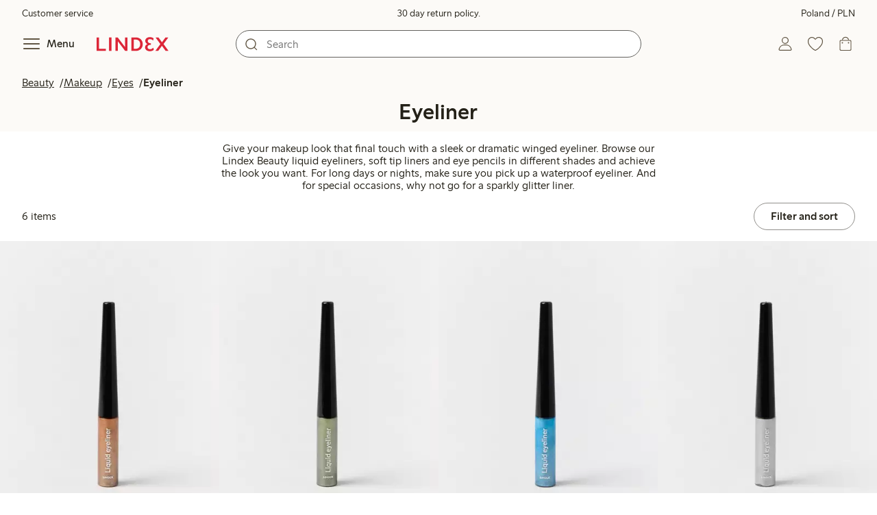

--- FILE ---
content_type: text/html; charset=utf-8
request_url: https://www.lindex.com/pl/beauty/makeup/eyes/eyeliner?hl=en
body_size: 99828
content:
<!DOCTYPE html><html  lang="en" style="--scrollbar-width:0px"><head><meta charset="utf-8"><meta name="viewport" content="width=device-width, initial-scale=1"><title>Eyeliner  | Lindex</title><style>.skip-link[data-v-163724a7]{background-color:var(--color-background);border:1px solid var(--color-border);border-radius:var(--radius-lg);color:var(--color-link-highlighted);font-weight:500;left:var(--spacing-sm);padding:var(--spacing-md);position:absolute;text-decoration:none;top:-150px;transition:top .2s ease,opacity .2s ease;z-index:15}.skip-link[data-v-163724a7]:focus{box-shadow:0 4px 10px var(--color-background-shadow);color:var(--color-link);text-decoration:underline;top:var(--spacing-sm)}</style><style>.site-header[data-v-1c98a01d]{--full-header-height:calc(var(--header-height) + var(--message-bar-height));background-color:var(--color-background-surface-muted);position:relative;transition:height .2s ease;width:100%}.site-header--loaded[data-v-1c98a01d]{height:var(--full-header-height)}.site-header--loaded .site-header__transition[data-v-1c98a01d]{left:0;position:fixed;right:0}@media (max-width:768px){.site-header--loaded .site-header__transition--fully-visible[data-v-1c98a01d]{position:static}}.site-header__transition[data-v-1c98a01d]{background-color:var(--color-background-surface-muted);transition:top .5s ease;z-index:9}.site-header__transition .site-header__top[data-v-1c98a01d]{height:0;overflow:hidden;padding:0}@media (min-width:769px){.site-header__transition .site-header__top[data-v-1c98a01d]{transition:height .2s ease}}@media (max-width:768px){.site-header__transition[data-v-1c98a01d]{top:calc(var(--full-header-height)*-1)}.site-header__transition .site-header__search-bar[data-v-1c98a01d]{height:0;margin:0 var(--spacing-sm);overflow:hidden}}@media (min-width:769px){.site-header__transition .site-header__top[data-v-1c98a01d]{padding:0 var(--spacing-xl)}.site-header__transition .site-header__main[data-v-1c98a01d]{padding:var(--spacing-sm) var(--spacing-lg);transition:padding .2s ease}}.site-header__transition--sticky[data-v-1c98a01d]{top:0}.site-header__transition--sticky-search[data-v-1c98a01d]{top:0;transition:none}@media (max-width:768px){.site-header__transition--sticky-search .site-header__top[data-v-1c98a01d]{height:1.5rem;overflow:visible;padding:var(--spacing-sm) var(--spacing-sm) 0}.site-header__transition--sticky-search .site-header__search-bar[data-v-1c98a01d]{height:3rem;margin:var(--spacing-xs) var(--spacing-sm) 0;overflow:visible}.site-header__transition--fully-visible .site-header__top[data-v-1c98a01d]{height:1.5rem;overflow:visible;padding:var(--spacing-sm) var(--spacing-sm) 0}.site-header__transition--fully-visible .site-header__search-bar[data-v-1c98a01d]{height:3rem;margin:var(--spacing-xs) var(--spacing-sm) 0;overflow:visible}}@media (min-width:769px){.site-header__transition--fully-visible .site-header__top[data-v-1c98a01d]{height:2rem;overflow:visible;padding:var(--spacing-sm) var(--spacing-xl) 0}.site-header__transition--fully-visible .site-header__main[data-v-1c98a01d]{padding:var(--spacing-sm) var(--spacing-lg) var(--spacing-md)}}.site-header__top[data-v-1c98a01d]{font-size:var(--font-size-85)}@media (min-width:769px){.site-header__top[data-v-1c98a01d]{align-items:center;display:grid;grid-template-areas:"top-left usps top-right";grid-template-columns:1fr auto 1fr}}.site-header__top-left[data-v-1c98a01d],.site-header__top-right[data-v-1c98a01d]{display:none}@media (min-width:769px){.site-header__top-left[data-v-1c98a01d],.site-header__top-right[data-v-1c98a01d]{display:flex;gap:var(--spacing-lg);grid-area:top-left;justify-content:flex-start;margin:0;padding:0}.site-header__top-left li[data-v-1c98a01d],.site-header__top-right li[data-v-1c98a01d]{list-style:none;white-space:nowrap}}.site-header__top-right[data-v-1c98a01d]{grid-area:top-right;justify-content:flex-end}.site-header__usps[data-v-1c98a01d]{grid-area:usps;text-align:center}.site-header__main[data-v-1c98a01d]{align-items:center;background-color:var(--color-background-surface-muted);display:grid;gap:0 var(--spacing-xl);grid-template-areas:"left search search right";grid-template-columns:1fr 1fr 1fr 1fr;padding:var(--spacing-sm)}@media (max-width:769px){.site-header__main[data-v-1c98a01d]{grid-template-areas:"left right" "search search";grid-template-columns:1fr 1fr}}@media (min-width:1280px){.site-header__main[data-v-1c98a01d]{gap:0 var(--spacing-xxl)}}.site-header__left[data-v-1c98a01d]{align-items:center;display:flex;gap:var(--spacing-sm);grid-area:left}@media (max-width:768px){.site-header__menu-text[data-v-1c98a01d]{display:none}}.site-header__logo[data-v-1c98a01d]{align-items:center;display:flex;font-size:var(--font-size-85);height:3rem;justify-content:center}@media (min-width:769px){.site-header__logo[data-v-1c98a01d]{margin-left:var(--spacing-md)}}@media (min-width:1280px){.site-header__logo[data-v-1c98a01d]{margin-left:var(--spacing-xl)}}.site-header__logo svg[data-v-1c98a01d]{height:1.5em;width:7.5em;fill:var(--color-primary-brand)}.site-header__right[data-v-1c98a01d]{align-items:center;display:flex;grid-area:right;justify-content:flex-end}@media (min-width:769px){.site-header__right[data-v-1c98a01d]{gap:var(--spacing-sm)}}.site-header__search-bar[data-v-1c98a01d]{grid-area:search}@media (min-width:769px){.site-header__search-bar[data-v-1c98a01d]{width:100%}}</style><style>.usps-header[data-v-ca96de0a]{overflow:hidden;width:100%}.usp-enter-active[data-v-ca96de0a]{transition:opacity .5s}.usp-leave-active[data-v-ca96de0a]{transition:opacity .2s}.usp-enter-from[data-v-ca96de0a],.usp-leave-to[data-v-ca96de0a]{opacity:0}</style><style>.icon-button[data-v-4fe32e90],button[data-v-4fe32e90]{font-weight:500}button[data-v-4fe32e90]{background-color:transparent;border:0;color:var(--color-text);cursor:pointer;line-height:1em;padding:0}.icon-button[data-v-4fe32e90]{align-items:center;display:flex;font-size:var(--font-size-100);height:var(--icon-button-dimension);justify-content:center;min-width:var(--icon-button-dimension);touch-action:manipulation;transition:transform var(--motion-pattern-scale);white-space:nowrap}.icon-button[data-v-4fe32e90]:active{transform:scale(var(--motion-scale-press))}.icon-button[data-v-4fe32e90] svg{stroke:var(--color-icon-button);fill:var(--color-icon-button)}@media (hover:hover) and (pointer:fine){.icon-button--hover[data-v-4fe32e90]:hover{color:var(--color-icon-button-active)}.icon-button--hover[data-v-4fe32e90]:hover svg{stroke:var(--color-icon-button-active);fill:var(--color-icon-button-active)}}.icon-button--hover-border[data-v-4fe32e90]:hover{border-radius:var(--radius-md);box-shadow:0 0 0 1px var(--color-ui-active-border)}.icon-button[data-v-4fe32e90]:focus-visible{outline:3px solid var(--color-ui-focus)}.icon-button--icon-right[data-v-4fe32e90]{flex-direction:row-reverse}.icon-button--border[data-v-4fe32e90]{background-color:var(--color-ui-bg);border:1px solid var(--color-ui-border);border-radius:var(--radius-full);height:3rem;width:3rem}.icon-button--border[data-v-4fe32e90] svg{stroke:var(--color-ui-fg);fill:var(--color-ui-fg)}@media (hover:hover) and (pointer:fine){.icon-button--border[data-v-4fe32e90]:hover{border:1px solid var(--color-ui-active-border)}.icon-button--border[data-v-4fe32e90]:hover svg{stroke:var(--color-ui-fg);fill:var(--color-ui-fg)}}.icon[data-v-4fe32e90]{align-items:center;display:flex;height:var(--icon-button-dimension);justify-content:center;min-width:var(--icon-button-dimension);position:relative}@media (prefers-reduced-motion:reduce){.icon-button[data-v-4fe32e90]{transition:none}.icon-button[data-v-4fe32e90]:active{transform:none}}</style><style>.login-status-button__notification[data-v-4327a9bb]{background-color:var(--color-status-success-fg);border-radius:var(--radius-full);height:.5em;position:absolute;right:.45em;top:.5em;width:.5em}</style><style>.icon__notification[data-v-18c6db3a]{align-items:center;display:flex;justify-content:center;outline:1.5px solid var(--color-background-surface-muted);position:absolute;right:2px;top:2px}.icon__notification--bouncing[data-v-18c6db3a]{animation:bounce-18c6db3a .4s var(--motion-ease-snap)}.icon__text-current[data-v-18c6db3a]{animation:none;opacity:1;position:absolute;transform:translateY(0)}.icon__text-current--animating[data-v-18c6db3a]{animation:slideUp-18c6db3a var(--motion-pattern-enter)}.icon__text-previous[data-v-18c6db3a]{opacity:0;pointer-events:none;position:absolute;transform:translateY(-100%)}.icon__text-previous--animating[data-v-18c6db3a]{animation:slideOut-18c6db3a var(--motion-pattern-exit)}@keyframes slideUp-18c6db3a{0%{opacity:0;transform:translateY(100%)}to{opacity:1;transform:translateY(0)}}@keyframes slideOut-18c6db3a{0%{opacity:1;transform:translateY(0)}to{opacity:0;transform:translateY(-100%)}}@keyframes bounce-18c6db3a{0%{transform:scale(1)}50%{transform:scale(var(--motion-scale-bounce))}to{transform:scale(1)}}@media (prefers-reduced-motion:reduce){.icon__notification--bouncing[data-v-18c6db3a]{animation:none}.icon__text-current[data-v-18c6db3a],.icon__text-previous[data-v-18c6db3a]{transition:none}.icon__text-current--animating[data-v-18c6db3a],.icon__text-previous--animating[data-v-18c6db3a]{animation:none}}</style><style>.search-bar__form[data-v-8d827c91]{display:flex}.search-bar__input-wrapper[data-v-8d827c91],.search-bar__wrapper[data-v-8d827c91]{align-items:center;display:flex;justify-content:center;position:relative;width:100%}.search-bar__input[data-v-8d827c91]{background-color:var(--color-input-bg);border:1px solid var(--color-input-border);border-radius:var(--radius-xl);color:var(--color-input-fg);height:2.5rem;padding-left:var(--icon-button-dimension);width:100%;z-index:7}.search-bar__input[type=search][data-v-8d827c91]::-webkit-search-cancel-button{-webkit-appearance:none;appearance:none}.search-bar__input--has-value[data-v-8d827c91]{padding-left:var(--spacing-md);padding-right:var(--icon-button-dimension)}.search-bar__input[data-v-8d827c91]:focus-visible{box-shadow:0 0 0 1px var(--color-ui-focus);outline:1px solid var(--color-white)}.search-bar__clear svg[data-v-8d827c91]{font-size:var(--font-size-85)}.search-bar__close[data-v-8d827c91]{margin-right:var(--spacing-md)}@media (min-width:769px){.search-bar__close[data-v-8d827c91]{display:none}}.search-bar__actions[data-v-8d827c91]{align-items:center;display:flex;left:0;position:absolute;z-index:7}.search-bar__actions--right[data-v-8d827c91]{left:inherit;right:var(--spacing-sm)}.search-bar__divider[data-v-8d827c91]{background-color:var(--color-divider);height:1.25rem;width:1px}</style><style>.menu__login[data-v-4a1e7986]{display:flex;grid-column:1/span 2;grid-row:1;padding-left:var(--spacing-xs);width:100%}.menu__nav[data-v-4a1e7986]{min-height:100%;padding-bottom:var(--spacing-lg);position:relative;transition:visibility .3s ease-in-out}@media (min-width:769px){.menu__nav[data-v-4a1e7986]{padding-left:var(--spacing-lg);padding-right:var(--spacing-lg)}}.menu__nav--hidden[data-v-4a1e7986]{visibility:hidden}.menu__sections[data-v-4a1e7986]{margin:0;padding:0}.menu__nav-items[data-v-4a1e7986]{margin:0;padding:var(--spacing-sm) 0}.menu__nav-items li[data-v-4a1e7986]{list-style:none}.menu__menu-section[data-v-4a1e7986]{margin-bottom:var(--spacing-xs)}.menu__country-selector.button[data-v-4a1e7986]{margin:var(--spacing-xl) var(--spacing-md) 0;width:auto}</style><style>.market-modal__btns[data-v-7cfb2f1d]{display:flex;flex-direction:column;gap:var(--spacing-md);margin-top:var(--spacing-lg)}@media (min-width:769px){.market-modal__btns[data-v-7cfb2f1d]{flex-direction:row}}</style><style>.login-redirect-modal__btns[data-v-50ac23d5]{display:flex;flex-direction:column;gap:var(--spacing-md);margin-top:var(--spacing-lg)}@media (min-width:769px){.login-redirect-modal__btns[data-v-50ac23d5]{flex-direction:row}}</style><style>.footer[data-v-8d8e622b]{align-items:stretch;background-color:var(--color-background-surface-muted);justify-content:center}.footer__grid[data-v-8d8e622b]{display:grid;gap:var(--spacing-xxl) var(--spacing-md);grid-template-columns:1fr;padding:var(--spacing-lg) 0}.footer__grid--3-cols[data-v-8d8e622b]{gap:var(--spacing-lg) var(--spacing-sm)}@media (min-width:641px){.footer__grid--2-cols[data-v-8d8e622b],.footer__grid--3-cols[data-v-8d8e622b]{grid-template-columns:1fr 1fr}}@media (min-width:769px){.footer__grid[data-v-8d8e622b]{gap:var(--spacing-xxl) var(--spacing-sm)}.footer__grid--2-cols[data-v-8d8e622b]{grid-template-columns:2fr 1fr}.footer__grid--3-cols[data-v-8d8e622b]{grid-template-columns:repeat(3,1fr)}}.footer__grid[data-v-8d8e622b] .form-wrapper{margin-bottom:0}.footer__about[data-v-8d8e622b]{background-color:var(--color-background);line-height:1.5;padding-bottom:var(--spacing-sm)}@media (min-width:769px){.footer__about[data-v-8d8e622b]{padding-bottom:var(--spacing-lg)}.footer__about+div[data-v-8d8e622b]{padding-top:var(--spacing-500)}}.footer__about-container[data-v-8d8e622b]{margin:auto;max-width:50rem;padding:0 var(--spacing-md);text-align:center}.footer__usps[data-v-8d8e622b]{max-width:35rem}.footer__payments-heading-row[data-v-8d8e622b]{align-items:baseline;display:flex;gap:var(--spacing-sm)}.footer__payments-heading[data-v-8d8e622b]{margin-bottom:0}.footer__payments-read-more[data-v-8d8e622b]{line-height:1.25;margin:0}.footer__payment-logos[data-v-8d8e622b]{margin-top:var(--spacing-md)}.footer__teh-certificate[data-v-8d8e622b]{align-self:center;height:4rem;justify-self:center;width:4rem}.footer__bottom[data-v-8d8e622b]{gap:0;text-align:center}.footer__bottom p[data-v-8d8e622b]{margin:var(--spacing-lg) auto var(--spacing-sm)}.footer__logo svg[data-v-8d8e622b]{height:2em;width:10em;fill:var(--color-primary-brand)}@media print{.footer[data-v-8d8e622b]{display:none}}</style><style>.styled-page-grid{display:grid;grid-auto-flow:row dense;grid-template-columns:[full-start] var(--spacing-md) repeat(6,[col] 1fr) var(--spacing-md) [full-end]}.styled-page-grid>*{grid-column:col 1/span 6}@media (min-width:769px){.styled-page-grid{grid-gap:0 var(--spacing-md)}}@media (min-width:1280px){.styled-page-grid>*{grid-column:col 2/span 4}}</style><style>.styled-page-grid-column--full[data-v-44d50cac]{grid-column:full}.styled-page-grid-column--contained[data-v-44d50cac],.styled-page-grid-column--page[data-v-44d50cac]{grid-column:col 1/span 6}@media (min-width:1280px){.styled-page-grid-column--contained[data-v-44d50cac]{grid-column:col 2/span 4}}.styled-page-grid-column--narrow[data-v-44d50cac]{grid-column:col 1/span 6}@media (min-width:641px){.styled-page-grid-column--narrow[data-v-44d50cac]{grid-column:col 2/span 4}}@media (min-width:769px){.styled-page-grid-column--narrow[data-v-44d50cac]{justify-self:center;min-width:40rem}}@media (min-width:1280px){.styled-page-grid-column--narrow[data-v-44d50cac]{grid-column:col 3/span 2;max-width:40rem}}.styled-page-grid-column--left[data-v-44d50cac]{grid-column:col 1/span 6}@media (min-width:769px){.styled-page-grid-column--left[data-v-44d50cac]{grid-column:col 1/span 3}}.styled-page-grid-column--right[data-v-44d50cac]{grid-column:col 1/span 6}@media (min-width:769px){.styled-page-grid-column--right[data-v-44d50cac]{grid-column:col 4/span 3}}</style><style>.divider[data-v-c1a3a755]{background:var(--color-primary-brand);height:2px;margin:var(--spacing-xl) auto;width:7.5rem}</style><style>.heading[data-v-41334692]{color:var(--color-text-heading);display:block;font-family:var(--988f8906);font-weight:600;font-weight:var(--effdcf56);line-height:1.25;margin:var(--a9e78616) 0 .33em;text-wrap:balance;word-break:break-word}.heading--700[data-v-41334692]{font-size:var(--font-size-700);line-height:1.1}@media (min-width:769px){.heading--700[data-v-41334692]{font-size:var(--font-size-800)}}.heading--600[data-v-41334692]{font-size:var(--font-size-600);line-height:1.1}@media (min-width:769px){.heading--600[data-v-41334692]{font-size:var(--font-size-700)}}.heading--500[data-v-41334692]{font-size:var(--font-size-500);line-height:1.1}@media (min-width:769px){.heading--500[data-v-41334692]{font-size:var(--font-size-600)}}.heading--450[data-v-41334692]{font-size:var(--font-size-450);line-height:1.1}@media (min-width:769px){.heading--450[data-v-41334692]{font-size:var(--font-size-500)}}.heading--400[data-v-41334692]{font-size:var(--font-size-400)}@media (min-width:769px){.heading--400[data-v-41334692]{font-size:var(--font-size-450)}}.heading--300[data-v-41334692]{font-size:var(--font-size-300)}@media (min-width:769px){.heading--300[data-v-41334692]{font-size:var(--font-size-400)}}.heading--200[data-v-41334692]{font-size:var(--font-size-200)}@media (min-width:769px){.heading--200[data-v-41334692]{font-size:var(--font-size-300)}}.heading--100[data-v-41334692]{font-size:var(--font-size-100)}</style><style>.usps-list__title[data-v-fe44829f]{font-weight:600;text-wrap:balance}.usps-list[data-v-fe44829f]{display:flex;flex-direction:column;gap:var(--spacing-md)}.usps-list__title[data-v-fe44829f]{font-size:var(--font-size-200)}.usps-list__icon[data-v-fe44829f]{transform:translateY(.3em)}.usps-list__usp[data-v-fe44829f]{position:relative}.usps-list__preview-data[data-v-fe44829f]{position:absolute;right:0;top:0}</style><style>ul[data-v-11dbb164]{display:grid;gap:var(--spacing-sm);margin:0;padding:0}</style><style>.icon-list-item__title[data-v-b8afbb8b]{font-weight:600;text-wrap:balance}.icon-list-item__disclaimer[data-v-b8afbb8b]{font-size:var(--font-size-85);font-weight:400}.icon-list-item[data-v-b8afbb8b]{display:grid;grid-template-columns:1.5rem auto;list-style:none}.icon-list-item--small[data-v-b8afbb8b]{gap:0 var(--spacing-sm)}.icon-list-item--medium[data-v-b8afbb8b]{gap:0 var(--spacing-md);grid-template-columns:2.5rem auto}.icon-list-item--medium[data-v-b8afbb8b] svg{height:2.5rem;width:2.5rem}.icon-list-item--large[data-v-b8afbb8b]{gap:0 var(--spacing-md);grid-template-columns:4.5rem auto}.icon-list-item--large[data-v-b8afbb8b] svg{height:4.5rem;width:4.5rem}.icon-list-item--large .icon-list-item__disclaimer[data-v-b8afbb8b]{display:block;margin-top:var(--spacing-sm)}.icon-list-item__title[data-v-b8afbb8b]{display:block;line-height:1.5rem}.icon-list-item__disclaimer[data-v-b8afbb8b]{line-height:1.5rem}</style><style>.preview-data[data-v-5d738a73]{height:0;opacity:.2;transition:opacity .1s ease-in-out}@media (min-width:641px){.preview-data[data-v-5d738a73]{font-size:var(--font-size-75)}}.preview-data[data-v-5d738a73]:hover{opacity:1;z-index:2}.preview-data[data-v-5d738a73] .tag{color:var(--color-primary-black)}.preview-data__link[data-v-5d738a73]:hover{color:var(--color-link-active);cursor:pointer}</style><style>.newsletter[data-v-5c460cde]{width:100%}@media (min-width:641px){.newsletter[data-v-5c460cde]{width:auto}}.newsletter p[data-v-5c460cde]{margin:0}.newsletter__button[data-v-5c460cde]{margin-top:var(--spacing-lg)}.newsletter__form[data-v-5c460cde]{grid-area:form}</style><style>.form-wrapper[data-v-c1e9c899]{margin:var(--spacing-xl) 0}.form-wrapper__inputs[data-v-c1e9c899]{display:grid;grid-area:input;grid-gap:var(--spacing-lg) var(--spacing-md);margin-bottom:var(--spacing-lg)}.form-wrapper__buttons[data-v-c1e9c899]{display:flex;gap:var(--spacing-md);grid-area:button}</style><style>label[data-v-a3681aa6]{font-size:var(--font-size-100);font-weight:600}.input[data-v-a3681aa6]{position:relative;width:100%}.input input[data-v-a3681aa6]:focus{outline:2px solid var(--color-ui-focus);padding:-1px}.input--error input[data-v-a3681aa6],.input--error input[data-v-a3681aa6]:focus{border:1px solid var(--color-input-error-border);outline:solid 1px var(--color-input-error-border)}.input--error span[data-v-a3681aa6]{padding-top:1px}.input--hidden[data-v-a3681aa6]{display:none}label[data-v-a3681aa6]{display:inline-block;margin-bottom:var(--spacing-sm)}input[data-v-a3681aa6]{background-color:var(--color-input-bg);border:1px solid var(--color-input-border);color:var(--color-input-fg);font-size:var(--font-size-100);height:3rem;outline:0;padding:0 .75rem;text-align:left;width:100%}input[data-v-a3681aa6]:disabled{background-color:var(--color-input-disabled-bg);border-color:var(--color-input-disabled-border);color:var(--color-input-disabled-fg);opacity:.5}.input__wrapper[data-v-a3681aa6]{align-items:center;display:flex;position:relative}.input__input[data-v-a3681aa6]::-ms-reveal{display:none}.required-asterisk[data-v-a3681aa6]{color:var(--color-input-required);margin-left:.2em}.input__masking-eye[data-v-a3681aa6]{position:absolute;right:.2rem}.input__helper[data-v-a3681aa6]{display:block;font-size:var(--font-size-85);font-weight:500;margin-top:var(--spacing-sm)}.input__helper--error[data-v-a3681aa6]{color:var(--color-input-error-fg);display:grid;gap:var(--spacing-sm);grid-template-columns:1rem auto}.input__helper--error svg[data-v-a3681aa6]{height:1rem;margin:.1rem;width:1rem;fill:var(--color-input-error-fg)}.input__helper--bold[data-v-a3681aa6]{font-weight:600}</style><style>.button__checkmark[data-v-b56a5c13],.button__spinner[data-v-b56a5c13]{left:50%;position:absolute;top:50%;transform:translate(-50%,-50%)}.button[data-v-b56a5c13]{align-items:center;border:1px solid transparent;border-radius:1.5em;cursor:pointer;display:inline-flex;font-weight:600;justify-content:center;padding:0 1.5em;width:100%}.button.button--disabled[data-v-b56a5c13]{cursor:default;pointer-events:none}.button--primary[data-v-b56a5c13]{background-color:var(--color-button-primary-bg);border-color:var(--color-button-primary-bg);color:var(--color-button-primary-fg)}.button--primary[data-v-b56a5c13] svg,.button--primary svg[data-v-b56a5c13]{fill:var(--color-button-primary-fg);stroke:var(--color-button-primary-fg)}.button--primary.button--disabled[data-v-b56a5c13]{background-color:var(--color-button-disabled-bg);border-color:var(--color-button-disabled-bg);color:var(--color-button-disabled-fg)}.button--primary.button--disabled[data-v-b56a5c13] svg,.button--primary.button--disabled svg[data-v-b56a5c13]{fill:var(--color-button-disabled-fg);stroke:var(--color-button-disabled-fg)}.button--primary.button--is-active[data-v-b56a5c13]{background-color:var(--color-button-primary-bg-active);border-color:var(--color-button-primary-bg-active);color:var(--color-button-primary-fg-active)}.button--primary.button--is-active[data-v-b56a5c13] svg,.button--primary.button--is-active svg[data-v-b56a5c13]{fill:var(--color-button-primary-fg-active);stroke:var(--color-button-primary-fg-active)}.button--primary.button--is-active.button--disabled[data-v-b56a5c13]{background-color:var(--color-button-disabled-bg);border-color:var(--color-button-disabled-bg);color:var(--color-button-disabled-fg)}.button--primary.button--is-active.button--disabled[data-v-b56a5c13] svg,.button--primary.button--is-active.button--disabled svg[data-v-b56a5c13]{fill:var(--color-button-disabled-fg);stroke:var(--color-button-disabled-fg)}@media (hover:hover) and (pointer:fine){.button--primary[data-v-b56a5c13]:hover{background-color:var(--color-button-primary-bg-active);border-color:var(--color-button-primary-bg-active);color:var(--color-button-primary-fg-active)}.button--primary[data-v-b56a5c13]:hover svg,.button--primary:hover svg[data-v-b56a5c13]{fill:var(--color-button-primary-fg-active);stroke:var(--color-button-primary-fg-active)}.button--primary:hover.button--disabled[data-v-b56a5c13]{background-color:var(--color-button-disabled-bg);border-color:var(--color-button-disabled-bg);color:var(--color-button-disabled-fg)}.button--primary:hover.button--disabled[data-v-b56a5c13] svg,.button--primary:hover.button--disabled svg[data-v-b56a5c13]{fill:var(--color-button-disabled-fg);stroke:var(--color-button-disabled-fg)}}.button--secondary[data-v-b56a5c13]{background-color:var(--color-button-secondary-bg);border-color:var(--color-button-secondary-border);color:var(--color-button-secondary-fg)}.button--secondary[data-v-b56a5c13] svg,.button--secondary svg[data-v-b56a5c13]{fill:var(--color-button-secondary-fg);stroke:var(--color-button-secondary-fg)}.button--secondary.button--disabled[data-v-b56a5c13]{background-color:transparent;border-color:var(--color-button-disabled-fg);color:var(--color-button-disabled-fg)}.button--secondary.button--disabled[data-v-b56a5c13] svg,.button--secondary.button--disabled svg[data-v-b56a5c13]{fill:var(--color-button-disabled-fg);stroke:var(--color-button-disabled-fg)}.button--secondary.button--is-active[data-v-b56a5c13]{background-color:var(--color-button-secondary-bg-active);background-color:#00000005;border-color:var(--color-button-secondary-fg-active);color:var(--color-button-secondary-fg-active)}.button--secondary.button--is-active[data-v-b56a5c13] svg,.button--secondary.button--is-active svg[data-v-b56a5c13]{fill:var(--color-button-secondary-fg-active);stroke:var(--color-button-secondary-fg-active)}.button--secondary.button--is-active.button--disabled[data-v-b56a5c13]{background-color:transparent;border-color:var(--color-button-disabled-fg);color:var(--color-button-disabled-fg)}.button--secondary.button--is-active.button--disabled[data-v-b56a5c13] svg,.button--secondary.button--is-active.button--disabled svg[data-v-b56a5c13]{fill:var(--color-button-disabled-fg);stroke:var(--color-button-disabled-fg)}@media (hover:hover) and (pointer:fine){.button--secondary[data-v-b56a5c13]:hover{background-color:var(--color-button-secondary-bg-active);background-color:#00000005;border-color:var(--color-button-secondary-fg-active);color:var(--color-button-secondary-fg-active)}.button--secondary[data-v-b56a5c13]:hover svg,.button--secondary:hover svg[data-v-b56a5c13]{fill:var(--color-button-secondary-fg-active);stroke:var(--color-button-secondary-fg-active)}.button--secondary:hover.button--disabled[data-v-b56a5c13]{background-color:transparent;border-color:var(--color-button-disabled-fg);color:var(--color-button-disabled-fg)}.button--secondary:hover.button--disabled[data-v-b56a5c13] svg,.button--secondary:hover.button--disabled svg[data-v-b56a5c13]{fill:var(--color-button-disabled-fg);stroke:var(--color-button-disabled-fg)}}.button--cta[data-v-b56a5c13]{background-color:var(--color-button-cta-bg);border-color:var(--color-button-cta-bg);color:var(--color-button-cta-fg)}.button--cta[data-v-b56a5c13] svg,.button--cta svg[data-v-b56a5c13]{fill:var(--color-button-cta-fg);stroke:var(--color-button-cta-fg)}.button--cta.button--disabled[data-v-b56a5c13]{background-color:var(--color-button-disabled-bg);border-color:var(--color-button-disabled-bg);color:var(--color-button-disabled-fg)}.button--cta.button--disabled[data-v-b56a5c13] svg,.button--cta.button--disabled svg[data-v-b56a5c13]{fill:var(--color-button-disabled-fg);stroke:var(--color-button-disabled-fg)}.button--cta.button--is-active[data-v-b56a5c13]{background-color:var(--color-button-cta-bg-active);border-color:var(--color-button-cta-bg-active);color:var(--color-button-cta-fg-active)}.button--cta.button--is-active[data-v-b56a5c13] svg,.button--cta.button--is-active svg[data-v-b56a5c13]{fill:var(--color-button-cta-fg-active);stroke:var(--color-button-cta-fg-active)}.button--cta.button--is-active.button--disabled[data-v-b56a5c13]{background-color:var(--color-button-disabled-bg);border-color:var(--color-button-disabled-bg);color:var(--color-button-disabled-fg)}.button--cta.button--is-active.button--disabled[data-v-b56a5c13] svg,.button--cta.button--is-active.button--disabled svg[data-v-b56a5c13]{fill:var(--color-button-disabled-fg);stroke:var(--color-button-disabled-fg)}@media (hover:hover) and (pointer:fine){.button--cta[data-v-b56a5c13]:hover{background-color:var(--color-button-cta-bg-active);border-color:var(--color-button-cta-bg-active);color:var(--color-button-cta-fg-active)}.button--cta[data-v-b56a5c13]:hover svg,.button--cta:hover svg[data-v-b56a5c13]{fill:var(--color-button-cta-fg-active);stroke:var(--color-button-cta-fg-active)}.button--cta:hover.button--disabled[data-v-b56a5c13]{background-color:var(--color-button-disabled-bg);border-color:var(--color-button-disabled-bg);color:var(--color-button-disabled-fg)}.button--cta:hover.button--disabled[data-v-b56a5c13] svg,.button--cta:hover.button--disabled svg[data-v-b56a5c13]{fill:var(--color-button-disabled-fg);stroke:var(--color-button-disabled-fg)}}.button--text[data-v-b56a5c13]{background-color:transparent;border-color:transparent;color:var(--color-text)}.button--text svg[data-v-b56a5c13]{stroke:var(--color-text)}.button--text.button--disabled[data-v-b56a5c13]{background-color:transparent;border-color:transparent;color:var(--color-ui-disabled-fg)}.button--text.button--disabled svg[data-v-b56a5c13]{stroke:var(--color-ui-disabled-fg)}.button--picker[data-v-b56a5c13]{background-color:var(--color-background);border-color:var(--color-button-secondary-border);color:var(--color-text)}.button--picker[data-v-b56a5c13] svg,.button--picker svg[data-v-b56a5c13]{fill:var(--color-text);stroke:var(--color-text)}.button--picker.button--disabled[data-v-b56a5c13]{background-color:transparent;border-color:var(--color-button-disabled-fg);color:var(--color-button-disabled-fg)}.button--picker.button--disabled[data-v-b56a5c13] svg,.button--picker.button--disabled svg[data-v-b56a5c13]{fill:var(--color-button-disabled-fg);stroke:var(--color-button-disabled-fg)}.button--picker.button--is-active[data-v-b56a5c13]{background-color:var(--color-background-inverted);border-color:var(--color-background-inverted);color:var(--color-text-inverted)}.button--picker.button--is-active[data-v-b56a5c13] svg,.button--picker.button--is-active svg[data-v-b56a5c13]{fill:var(--color-text-inverted);stroke:var(--color-text-inverted)}.button--picker.button--is-active.button--disabled[data-v-b56a5c13]{background-color:var(--color-button-disabled-bg);border-color:var(--color-button-disabled-bg);color:var(--color-button-disabled-fg)}.button--picker.button--is-active.button--disabled[data-v-b56a5c13] svg,.button--picker.button--is-active.button--disabled svg[data-v-b56a5c13]{fill:var(--color-button-disabled-fg);stroke:var(--color-button-disabled-fg)}@media (hover:hover) and (pointer:fine){.button--picker[data-v-b56a5c13]:hover{background-color:var(--color-background-inverted);border-color:var(--color-background-inverted);color:var(--color-text-inverted)}.button--picker[data-v-b56a5c13]:hover svg,.button--picker:hover svg[data-v-b56a5c13]{fill:var(--color-text-inverted);stroke:var(--color-text-inverted)}.button--picker:hover.button--disabled[data-v-b56a5c13]{background-color:var(--color-button-disabled-bg);border-color:var(--color-button-disabled-bg);color:var(--color-button-disabled-fg)}.button--picker:hover.button--disabled[data-v-b56a5c13] svg,.button--picker:hover.button--disabled svg[data-v-b56a5c13]{fill:var(--color-button-disabled-fg);stroke:var(--color-button-disabled-fg)}}.button--unavailable[data-v-b56a5c13]{background-color:var(--color-button-unavailable-bg);border-color:var(--color-button-unavailable-fg);color:var(--color-button-unavailable-fg);cursor:default;pointer-events:none;text-decoration:line-through}.button--unavailable[data-v-b56a5c13] svg,.button--unavailable svg[data-v-b56a5c13]{fill:var(--color-button-unavailable-fg);stroke:var(--color-button-unavailable-fg)}.button--unavailable.button--disabled[data-v-b56a5c13]{background-color:transparent;border-color:var(--color-button-disabled-fg);color:var(--color-button-disabled-fg)}.button--unavailable.button--disabled[data-v-b56a5c13] svg,.button--unavailable.button--disabled svg[data-v-b56a5c13]{fill:var(--color-button-disabled-fg);stroke:var(--color-button-disabled-fg)}.button--link[data-v-b56a5c13]{background-color:transparent;border-color:transparent;color:var(--color-link);font-weight:400;height:auto;padding:0;text-decoration:underline;text-transform:none}.button--link[data-v-b56a5c13] svg,.button--link svg[data-v-b56a5c13]{fill:var(--color-link);stroke:var(--color-link)}.button--link.button--disabled[data-v-b56a5c13]{background-color:var(--color-button-disabled-bg);border-color:var(--color-button-disabled-bg);color:var(--color-button-disabled-fg)}.button--link.button--disabled[data-v-b56a5c13] svg,.button--link.button--disabled svg[data-v-b56a5c13]{fill:var(--color-button-disabled-fg);stroke:var(--color-button-disabled-fg)}.button--link.button--is-active[data-v-b56a5c13]{background-color:transparent;border-color:transparent;color:var(--color-link-active)}.button--link.button--is-active[data-v-b56a5c13] svg,.button--link.button--is-active svg[data-v-b56a5c13]{fill:var(--color-link-active);stroke:var(--color-link-active)}.button--link.button--is-active.button--disabled[data-v-b56a5c13]{background-color:var(--color-button-disabled-bg);border-color:var(--color-button-disabled-bg);color:var(--color-button-disabled-fg)}.button--link.button--is-active.button--disabled[data-v-b56a5c13] svg,.button--link.button--is-active.button--disabled svg[data-v-b56a5c13]{fill:var(--color-button-disabled-fg);stroke:var(--color-button-disabled-fg)}@media (hover:hover) and (pointer:fine){.button--link[data-v-b56a5c13]:hover{background-color:transparent;border-color:transparent;color:var(--color-link-active)}.button--link[data-v-b56a5c13]:hover svg,.button--link:hover svg[data-v-b56a5c13]{fill:var(--color-link-active);stroke:var(--color-link-active)}.button--link:hover.button--disabled[data-v-b56a5c13]{background-color:var(--color-button-disabled-bg);border-color:var(--color-button-disabled-bg);color:var(--color-button-disabled-fg)}.button--link:hover.button--disabled[data-v-b56a5c13] svg,.button--link:hover.button--disabled svg[data-v-b56a5c13]{fill:var(--color-button-disabled-fg);stroke:var(--color-button-disabled-fg)}}.button__caret-buffer[data-v-b56a5c13]{align-items:center;display:inline-flex;height:100%;width:.75rem}.button__caret-left[data-v-b56a5c13],.button__caret-right[data-v-b56a5c13]{height:1.5rem;position:absolute;width:1.5rem}.button__caret-left[data-v-b56a5c13]{left:.5em}.button__caret-right[data-v-b56a5c13]{right:.5em}@media print{.button[data-v-b56a5c13]{display:none}}.button[data-v-b56a5c13]{font-size:var(--2b8931c1);height:var(--2475b74a);position:relative;touch-action:manipulation;transition:transform var(--motion-pattern-scale);width:var(--02023743)}.button[data-v-b56a5c13]:active{transform:scale(var(--motion-scale-press))}.button[data-v-b56a5c13]:focus-visible{box-shadow:0 0 0 4px var(--color-ui-focus);outline:2px solid var(--color-primary-white)}.button--spinner .button__content[data-v-b56a5c13],.button--success .button__content[data-v-b56a5c13]{opacity:0;transition:opacity var(--motion-pattern-exit)}.button__content[data-v-b56a5c13]{align-items:center;display:flex}@media (prefers-reduced-motion:reduce){.button[data-v-b56a5c13]{transition:none}.button[data-v-b56a5c13]:active{transform:none}.button__content[data-v-b56a5c13]{transition:none!important}}</style><style>.body-text[data-v-ac66cdfa] .bold{font-weight:500}.body-text[data-v-ac66cdfa]{margin-left:auto;margin-right:auto;max-width:var(--paragraph-max-width)}.body-text[data-v-ac66cdfa] a{text-decoration:underline}.body-text--link-highlighted[data-v-ac66cdfa] a{color:var(--color-link-highlighted)}@media (hover:hover) and (pointer:fine){.body-text--link-highlighted[data-v-ac66cdfa] a:hover{color:var(--color-link-highlighted-active)}}.body-text--link-color-link[data-v-ac66cdfa] a{color:var(--color-link)}@media (hover:hover) and (pointer:fine){.body-text--link-color-link[data-v-ac66cdfa] a:hover{color:var(--color-link-active)}}</style><style>.cart-payment-logos[data-v-03594907]{display:flex;flex-wrap:wrap;gap:var(--spacing-xs);row-gap:var(--spacing-sm)}.cart-payment-logos svg[data-v-03594907]{height:2rem;width:4rem}.cart-payment-logos--black-and-white[data-v-03594907]{filter:grayscale(100%)}</style><style>.footer__socials-icons[data-v-846ae655]{border-radius:50%;display:flex;flex-wrap:wrap;gap:var(--spacing-xs);justify-content:space-between;margin-top:var(--spacing-md)}@media (min-width:641px){.footer__socials-icons[data-v-846ae655]{gap:var(--spacing-md)}}.footer__socials-icon[data-v-846ae655]{align-items:center;background-color:var(--color-ui-active-bg);border-radius:50%;display:flex;height:var(--icon-button-dimension);justify-content:center;width:var(--icon-button-dimension)}.footer__socials-icon[data-v-846ae655] svg{fill:var(--color-ui-active-fg);stroke:var(--color-ui-active-fg)}.footer__socials-icon[data-v-846ae655]:focus-visible{box-shadow:0 0 0 4px var(--color-ui-focus);outline:1px solid var(--color-primary-white)}</style><style>.footer-links__accordion[data-v-f9ff72e4] .accordion__button{padding:var(--spacing-md) 0}.footer-links__accordion[data-v-f9ff72e4] .list-action-item{padding-left:0}.footer-links__list[data-v-f9ff72e4]{margin:0;padding:0}</style><style>.toasts[data-v-3071aa18]{bottom:0;display:flex;flex-direction:column;justify-content:flex-end;left:0;position:fixed;width:100%;z-index:13}.toast[data-v-3071aa18]{align-items:center;border-radius:var(--radius-sm);box-shadow:0 0 .2rem #00000080;display:flex;justify-content:space-between;margin:0 auto var(--spacing-sm);max-width:90dvw;padding:var(--spacing-sm) var(--spacing-xs);padding-left:var(--spacing-md);transform:translateY(0);transition:all .3s ease-in-out;width:30rem}.toast__action[data-v-3071aa18]{color:var(--color-text);width:auto}.toast__dismiss[data-v-3071aa18] svg{stroke:var(--color-text)}.toast__message[data-v-3071aa18]{align-items:center;color:var(--color-text);display:flex;margin-inline:1rem;word-break:break-word}.error[data-v-3071aa18],.info[data-v-3071aa18],.success[data-v-3071aa18],.warning[data-v-3071aa18]{background-color:var(--color-background)}.list-enter-active[data-v-3071aa18],.list-leave-active[data-v-3071aa18]{transition:all .3s ease-in-out}.list-enter-from[data-v-3071aa18]{transform:translateY(3rem)}.list-leave-to[data-v-3071aa18]{opacity:0;transform:translateY(-3rem)}</style><style>svg[data-v-5f1f8dde]{display:none}svg path[data-v-5f1f8dde],svg rect[data-v-5f1f8dde]{fill:inherit}</style><style>.svg-payment-logos[data-v-95cd07e4]{height:0;overflow:hidden;width:0}.svg-payment-logos svg.svg-payment-logos__gradient[data-v-95cd07e4]{display:inline-block}</style><style>.dialog-modal[data-v-88db9040]{background-color:var(--color-background);border:none;box-sizing:border-box;color:var(--color-text);outline:none;padding:0;position:fixed;transition:left .2s ease-in-out,right .2s ease-in-out,bottom .2s ease-in-out,overlay allow-discrete .2s ease-out,display allow-discrete .2s ease-out;z-index:12}.dialog-modal[data-v-88db9040]::backdrop{background-color:var(--color-background-overlay);opacity:1;transition:opacity .2s ease-out}@starting-style{.dialog-modal[data-v-88db9040]::backdrop{opacity:0}}.dialog-modal--dialog[data-v-88db9040]{border-radius:var(--radius-lg);max-width:var(--dialog-modal-max-width);width:calc(100dvw - var(--spacing-md) - var(--spacing-md))}.dialog-modal--dialog .dialog-modal__content[data-v-88db9040]{padding:var(--spacing-lg)}.dialog-modal--fullscreen[data-v-88db9040]{border-radius:0;height:100dvh;inset:0;margin:0;max-height:100dvh;max-width:100dvw;width:100dvw}.dialog-modal--menu[data-v-88db9040]{height:100dvh;max-height:100dvh;max-width:var(--dialog-modal-menu-max-width);width:100dvw}.dialog-modal--menu .dialog-modal__content[data-v-88db9040]{padding:0}.dialog-modal--modal[data-v-88db9040]{height:100dvh;max-height:100dvh;max-width:var(--dialog-modal-max-width);width:100dvw}.dialog-modal--modal .dialog-modal__content[data-v-88db9040]{padding:var(--spacing-lg) var(--spacing-md) var(--spacing-xxl)}@media (min-width:769px){.dialog-modal--modal .dialog-modal__content[data-v-88db9040]{padding:var(--spacing-500) var(--spacing-500) var(--spacing-xxl)}}.dialog-modal--sheet[data-v-88db9040]{border-radius:var(--radius-lg) var(--radius-lg) 0 0;max-width:var(--dialog-modal-sheet-max-width);width:100dvw}@media (min-width:769px){.dialog-modal--sheet[data-v-88db9040]{height:100dvh;max-height:100dvh}.dialog-modal--sheet .dialog-modal__content[data-v-88db9040]{padding:var(--spacing-500) var(--spacing-500) var(--spacing-xxl)}}.dialog-modal--placement-center[data-v-88db9040]{margin:auto}.dialog-modal--placement-left[data-v-88db9040]{inset:0 auto 0 -100%;margin-left:0;margin-right:auto}.dialog-modal--placement-left[open][data-v-88db9040]{left:0}@starting-style{.dialog-modal--placement-left[open][data-v-88db9040]{left:-100%}}@media (min-width:769px){.dialog-modal--placement-left[data-v-88db9040]{border-radius:0}}.dialog-modal--placement-right[data-v-88db9040]{inset:0 -100% 0 auto;margin-left:auto;margin-right:0}.dialog-modal--placement-right[open][data-v-88db9040]{right:0}@starting-style{.dialog-modal--placement-right[open][data-v-88db9040]{right:-100%}}@media (min-width:769px){.dialog-modal--placement-right[data-v-88db9040]{border-radius:0}}.dialog-modal--placement-bottom[data-v-88db9040]{bottom:-100%;height:100%;height:-moz-fit-content;height:fit-content;margin-bottom:0;margin-top:auto;max-width:none;width:100dvw}.dialog-modal--placement-bottom[open][data-v-88db9040]{bottom:0}@starting-style{.dialog-modal--placement-bottom[open][data-v-88db9040]{bottom:-100%}}@media (max-width:768px){.dialog-modal--sheet[data-v-88db9040]{bottom:-100%;height:100%;left:0;margin:auto 0 0;max-height:-moz-fit-content;max-height:fit-content;right:0}.dialog-modal--sheet .dialog-modal__content[data-v-88db9040]{padding:var(--spacing-lg) var(--spacing-lg) var(--spacing-xxl)}.dialog-modal--sheet[open][data-v-88db9040]{bottom:0;left:0;right:0}@starting-style{.dialog-modal--sheet[open][data-v-88db9040]{bottom:-100%;left:0;right:0}}}.dialog-modal__close[data-v-88db9040]{margin-bottom:calc(var(--icon-button-dimension)*-1);margin-left:auto;position:sticky;right:var(--spacing-sm);top:var(--spacing-sm);z-index:2}</style><style>.dialog-modal-menu[data-v-580430bd]{--dialog-header-height:4rem;--dialog-footer-height:5rem}.dialog-modal-menu--has-border .dialog-modal-menu__header[data-v-580430bd]{border-bottom:1px solid var(--color-border-muted)}.dialog-modal-menu--has-footer .dialog-modal-menu__body[data-v-580430bd]{height:calc(100dvh - var(--dialog-header-height) - var(--dialog-footer-height));margin-bottom:var(--dialog-footer-height)}.dialog-modal-menu__header[data-v-580430bd]{align-items:center;background:var(--color-background);display:grid;grid-template-columns:var(--dialog-header-height) auto var(--dialog-header-height);height:var(--dialog-header-height);justify-items:center;position:sticky;top:0;width:100%;z-index:2}@media (min-width:769px){.dialog-modal-menu__header[data-v-580430bd]{padding:0 var(--spacing-sm)}}.dialog-modal-menu__back[data-v-580430bd]{font-size:var(--font-size-300);grid-column:1;grid-row:1;justify-self:start;visibility:hidden}.dialog-modal-menu__back--visible[data-v-580430bd]{visibility:visible}.dialog-modal-menu__close[data-v-580430bd]{grid-column:3;grid-row:1}.dialog-modal-menu__body[data-v-580430bd]{height:calc(100dvh - var(--dialog-header-height));overflow:hidden}.dialog-modal-menu__body--active[data-v-580430bd]{overflow-y:auto}.dialog-modal-menu__footer[data-v-580430bd]{align-items:center;background:var(--color-background);bottom:0;box-shadow:0 -4px 8px 0 var(--color-background-shadow);display:flex;height:var(--dialog-footer-height);justify-items:center;margin-top:calc(var(--dialog-footer-height)*-1);max-width:var(--dialog-modal-menu-max-width);padding:var(--spacing-md);position:sticky;width:100%;z-index:2}</style><style>.icon-caret--up[data-v-04fecc81]{transform:rotate(180deg)}.icon-caret--right[data-v-04fecc81]{transform:rotate(270deg)}.icon-caret--left[data-v-04fecc81]{transform:rotate(90deg)}</style><style>.close-button[data-v-67278086]{height:var(--icon-button-dimension);width:var(--icon-button-dimension)}.close-button[data-v-67278086],.close-button span[data-v-67278086]{align-items:center;border-radius:var(--radius-full);display:flex;justify-content:center}.close-button span[data-v-67278086]{height:2.5rem;width:2.5rem}.close-button svg[data-v-67278086]{stroke:var(--color-icon-button)}@media (hover:hover) and (pointer:fine){.close-button:hover svg[data-v-67278086]{stroke:var(--color-icon-button-active)}}.close-button[data-v-67278086]:focus{outline:0}.close-button[data-v-67278086]:focus-visible{box-shadow:0 0 0 4px var(--color-ui-focus);outline:2px solid var(--color-primary-white)}.close-button--filled span[data-v-67278086]{background-color:var(--color-button-primary-bg)}.close-button--filled svg[data-v-67278086]{stroke:var(--color-button-primary-fg)}@media (hover:hover) and (pointer:fine){.close-button--filled:hover span[data-v-67278086]{background-color:var(--color-button-primary-bg-active)}.close-button--filled:hover svg[data-v-67278086]{stroke:var(--color-button-primary-fg-active)}}</style><style>button[data-v-fa10d191]{background-color:transparent;border:0;color:var(--color-text);cursor:pointer;font-weight:500;line-height:1em;padding:0}button[data-v-fa10d191]:focus-visible{box-shadow:0 0 0 4px var(--color-ui-focus);outline:3px solid var(--color-primary-white)}</style><style>.menu-section__menu-items[data-v-89ffe800]{margin:0;padding:0}.menu-section__highlighted-links[data-v-89ffe800]{display:flex;flex-wrap:wrap;gap:var(--spacing-sm);margin:0;padding:var(--spacing-md)}@media (min-width:769px){.menu-section__highlighted-links[data-v-89ffe800]{padding:var(--spacing-md) 0}}.menu-section__highlighted-links[data-v-89ffe800] .button{background-color:var(--color-background-surface);border-color:var(--color-background-surface);color:var(--color-text);fill:var(--color-text)}.menu-section__highlighted-links .router-link-active[data-v-89ffe800] .button{background-color:var(--color-background-surface);border-color:var(--color-background-surface);color:var(--color-link-active);fill:var(--color-link-active)}@media (hover:hover) and (pointer:fine){.menu-section__highlighted-links[data-v-89ffe800] .button:hover{background-color:var(--color-background-surface);border-color:var(--color-background-surface);color:var(--color-link-active);fill:var(--color-link-active)}}.menu-section__image-links[data-v-89ffe800]{display:flex;flex-direction:column;margin:0;padding:var(--spacing-md)}@media (min-width:769px){.menu-section__image-links[data-v-89ffe800]{padding:var(--spacing-md) 0}}li[data-v-89ffe800]{list-style:none}</style><style>.list-action-item--inactive[data-v-d096e5af]{font-weight:400}.list-action-item[data-v-d096e5af]{align-items:center;display:grid;font-weight:500;grid-template-columns:auto auto;justify-content:space-between;overflow:hidden;padding:var(--spacing-md);width:100%}.list-action-item--small[data-v-d096e5af]{font-size:var(--font-size-100)}.list-action-item--medium[data-v-d096e5af]{font-size:var(--font-size-200)}.list-action-item--large[data-v-d096e5af]{font-size:var(--font-size-300);padding:var(--spacing-lg) 1.25rem var(--spacing-lg) var(--spacing-lg)}.list-action-item--surface-background[data-v-d096e5af]{background-color:var(--color-background-surface)}.list-action-item--inactive[data-v-d096e5af]{color:var(--color-text-muted);pointer-events:none}@media (hover:hover) and (pointer:fine){.list-action-item[data-v-d096e5af]:hover svg{stroke:var(--color-link-active);fill:var(--color-link-active)}}button[data-v-d096e5af]{background-color:transparent;border:0;color:var(--color-link);cursor:pointer;line-height:1em;padding:0}@media (hover:hover) and (pointer:fine){button[data-v-d096e5af]:hover{color:var(--color-link-highlighted)}}.list-action-item__icon[data-v-d096e5af],.list-action-item__section[data-v-d096e5af]{align-items:center;display:flex}.list-action-item__icon[data-v-d096e5af]{font-size:var(--font-size-100);justify-content:center;margin-right:var(--spacing-md)}.list-action-item__title[data-v-d096e5af]{text-align:left}.list-action-item__image[data-v-d096e5af]{margin-bottom:-1.5rem;margin-right:var(--spacing-xs);margin-top:-1.5rem;max-height:4.5rem;max-width:9.25rem}.list-action-item__caret[data-v-d096e5af]{font-size:var(--font-size-100)}</style><style>.amp-image[data-v-50871f6b]{height:100%}.amp-image img[data-v-50871f6b]{display:block;height:100%;-o-object-fit:cover;object-fit:cover;-o-object-position:center;object-position:center;width:100%}</style><style>.menu-page[data-v-55ae6480]{--menu-header-height:4rem;background-color:var(--color-background);bottom:0;height:0;left:var(--dialog-modal-menu-max-width);overflow:hidden;padding-bottom:var(--spacing-lg);position:absolute;top:0;transition:left .25s cubic-bezier(.6,-.28,.76,.68),visibility .3s ease-in-out;visibility:hidden;width:100%;z-index:2}@media (min-width:769px){.menu-page[data-v-55ae6480]{padding-left:var(--spacing-lg);padding-right:var(--spacing-lg)}}.menu-page--is-open[data-v-55ae6480]{height:100%;left:0;overflow-x:hidden}.menu-page--is-active[data-v-55ae6480]{overflow-y:auto}.menu-page--is-active[data-v-55ae6480],.menu-page--is-closing[data-v-55ae6480]{height:calc(100dvh - var(--menu-header-height))}.menu-page--is-closing[data-v-55ae6480]{transition:left .2s ease-in,visibility .2s ease-in-out}.menu-page--is-visible[data-v-55ae6480]{visibility:visible}</style><style>.menu-category-tree__items[data-v-a1aebda2]{margin:0;padding:0}li[data-v-a1aebda2]{list-style:none}</style><style>.menu-category-subtree__items[data-v-a5190b9d]{margin:0;padding:0}li[data-v-a5190b9d]{list-style:none}</style><style>.menu-submenu__link-items[data-v-2845970e]{margin:0;padding:0}li[data-v-2845970e]{list-style:none}</style><style>.button[data-v-6646e2d1]{align-items:center;border:1px solid transparent;border-radius:1.5em;cursor:pointer;display:inline-flex;font-weight:600;justify-content:center;padding:0 1.5em;position:relative;width:100%}.button.button--disabled[data-v-6646e2d1]{cursor:default;pointer-events:none}.button--primary[data-v-6646e2d1]{background-color:var(--color-button-primary-bg);border-color:var(--color-button-primary-bg);color:var(--color-button-primary-fg)}.button--primary[data-v-6646e2d1] svg,.button--primary svg[data-v-6646e2d1]{fill:var(--color-button-primary-fg);stroke:var(--color-button-primary-fg)}.button--primary.button--disabled[data-v-6646e2d1]{background-color:var(--color-button-disabled-bg);border-color:var(--color-button-disabled-bg);color:var(--color-button-disabled-fg)}.button--primary.button--disabled[data-v-6646e2d1] svg,.button--primary.button--disabled svg[data-v-6646e2d1]{fill:var(--color-button-disabled-fg);stroke:var(--color-button-disabled-fg)}.button--primary.button--is-active[data-v-6646e2d1]{background-color:var(--color-button-primary-bg-active);border-color:var(--color-button-primary-bg-active);color:var(--color-button-primary-fg-active)}.button--primary.button--is-active[data-v-6646e2d1] svg,.button--primary.button--is-active svg[data-v-6646e2d1]{fill:var(--color-button-primary-fg-active);stroke:var(--color-button-primary-fg-active)}.button--primary.button--is-active.button--disabled[data-v-6646e2d1]{background-color:var(--color-button-disabled-bg);border-color:var(--color-button-disabled-bg);color:var(--color-button-disabled-fg)}.button--primary.button--is-active.button--disabled[data-v-6646e2d1] svg,.button--primary.button--is-active.button--disabled svg[data-v-6646e2d1]{fill:var(--color-button-disabled-fg);stroke:var(--color-button-disabled-fg)}@media (hover:hover) and (pointer:fine){.button--primary[data-v-6646e2d1]:hover{background-color:var(--color-button-primary-bg-active);border-color:var(--color-button-primary-bg-active);color:var(--color-button-primary-fg-active)}.button--primary[data-v-6646e2d1]:hover svg,.button--primary:hover svg[data-v-6646e2d1]{fill:var(--color-button-primary-fg-active);stroke:var(--color-button-primary-fg-active)}.button--primary:hover.button--disabled[data-v-6646e2d1]{background-color:var(--color-button-disabled-bg);border-color:var(--color-button-disabled-bg);color:var(--color-button-disabled-fg)}.button--primary:hover.button--disabled[data-v-6646e2d1] svg,.button--primary:hover.button--disabled svg[data-v-6646e2d1]{fill:var(--color-button-disabled-fg);stroke:var(--color-button-disabled-fg)}}.button--secondary[data-v-6646e2d1]{background-color:var(--color-button-secondary-bg);border-color:var(--color-button-secondary-border);color:var(--color-button-secondary-fg)}.button--secondary[data-v-6646e2d1] svg,.button--secondary svg[data-v-6646e2d1]{fill:var(--color-button-secondary-fg);stroke:var(--color-button-secondary-fg)}.button--secondary.button--disabled[data-v-6646e2d1]{background-color:transparent;border-color:var(--color-button-disabled-fg);color:var(--color-button-disabled-fg)}.button--secondary.button--disabled[data-v-6646e2d1] svg,.button--secondary.button--disabled svg[data-v-6646e2d1]{fill:var(--color-button-disabled-fg);stroke:var(--color-button-disabled-fg)}.button--secondary.button--is-active[data-v-6646e2d1]{background-color:var(--color-button-secondary-bg-active);background-color:#00000005;border-color:var(--color-button-secondary-fg-active);color:var(--color-button-secondary-fg-active)}.button--secondary.button--is-active[data-v-6646e2d1] svg,.button--secondary.button--is-active svg[data-v-6646e2d1]{fill:var(--color-button-secondary-fg-active);stroke:var(--color-button-secondary-fg-active)}.button--secondary.button--is-active.button--disabled[data-v-6646e2d1]{background-color:transparent;border-color:var(--color-button-disabled-fg);color:var(--color-button-disabled-fg)}.button--secondary.button--is-active.button--disabled[data-v-6646e2d1] svg,.button--secondary.button--is-active.button--disabled svg[data-v-6646e2d1]{fill:var(--color-button-disabled-fg);stroke:var(--color-button-disabled-fg)}@media (hover:hover) and (pointer:fine){.button--secondary[data-v-6646e2d1]:hover{background-color:var(--color-button-secondary-bg-active);background-color:#00000005;border-color:var(--color-button-secondary-fg-active);color:var(--color-button-secondary-fg-active)}.button--secondary[data-v-6646e2d1]:hover svg,.button--secondary:hover svg[data-v-6646e2d1]{fill:var(--color-button-secondary-fg-active);stroke:var(--color-button-secondary-fg-active)}.button--secondary:hover.button--disabled[data-v-6646e2d1]{background-color:transparent;border-color:var(--color-button-disabled-fg);color:var(--color-button-disabled-fg)}.button--secondary:hover.button--disabled[data-v-6646e2d1] svg,.button--secondary:hover.button--disabled svg[data-v-6646e2d1]{fill:var(--color-button-disabled-fg);stroke:var(--color-button-disabled-fg)}}.button--cta[data-v-6646e2d1]{background-color:var(--color-button-cta-bg);border-color:var(--color-button-cta-bg);color:var(--color-button-cta-fg)}.button--cta[data-v-6646e2d1] svg,.button--cta svg[data-v-6646e2d1]{fill:var(--color-button-cta-fg);stroke:var(--color-button-cta-fg)}.button--cta.button--disabled[data-v-6646e2d1]{background-color:var(--color-button-disabled-bg);border-color:var(--color-button-disabled-bg);color:var(--color-button-disabled-fg)}.button--cta.button--disabled[data-v-6646e2d1] svg,.button--cta.button--disabled svg[data-v-6646e2d1]{fill:var(--color-button-disabled-fg);stroke:var(--color-button-disabled-fg)}.button--cta.button--is-active[data-v-6646e2d1]{background-color:var(--color-button-cta-bg-active);border-color:var(--color-button-cta-bg-active);color:var(--color-button-cta-fg-active)}.button--cta.button--is-active[data-v-6646e2d1] svg,.button--cta.button--is-active svg[data-v-6646e2d1]{fill:var(--color-button-cta-fg-active);stroke:var(--color-button-cta-fg-active)}.button--cta.button--is-active.button--disabled[data-v-6646e2d1]{background-color:var(--color-button-disabled-bg);border-color:var(--color-button-disabled-bg);color:var(--color-button-disabled-fg)}.button--cta.button--is-active.button--disabled[data-v-6646e2d1] svg,.button--cta.button--is-active.button--disabled svg[data-v-6646e2d1]{fill:var(--color-button-disabled-fg);stroke:var(--color-button-disabled-fg)}@media (hover:hover) and (pointer:fine){.button--cta[data-v-6646e2d1]:hover{background-color:var(--color-button-cta-bg-active);border-color:var(--color-button-cta-bg-active);color:var(--color-button-cta-fg-active)}.button--cta[data-v-6646e2d1]:hover svg,.button--cta:hover svg[data-v-6646e2d1]{fill:var(--color-button-cta-fg-active);stroke:var(--color-button-cta-fg-active)}.button--cta:hover.button--disabled[data-v-6646e2d1]{background-color:var(--color-button-disabled-bg);border-color:var(--color-button-disabled-bg);color:var(--color-button-disabled-fg)}.button--cta:hover.button--disabled[data-v-6646e2d1] svg,.button--cta:hover.button--disabled svg[data-v-6646e2d1]{fill:var(--color-button-disabled-fg);stroke:var(--color-button-disabled-fg)}}.button--text[data-v-6646e2d1]{background-color:transparent;border-color:transparent;color:var(--color-text)}.button--text svg[data-v-6646e2d1]{stroke:var(--color-text)}.button--text.button--disabled[data-v-6646e2d1]{background-color:transparent;border-color:transparent;color:var(--color-ui-disabled-fg)}.button--text.button--disabled svg[data-v-6646e2d1]{stroke:var(--color-ui-disabled-fg)}.button--picker[data-v-6646e2d1]{background-color:var(--color-background);border-color:var(--color-button-secondary-border);color:var(--color-text)}.button--picker[data-v-6646e2d1] svg,.button--picker svg[data-v-6646e2d1]{fill:var(--color-text);stroke:var(--color-text)}.button--picker.button--disabled[data-v-6646e2d1]{background-color:transparent;border-color:var(--color-button-disabled-fg);color:var(--color-button-disabled-fg)}.button--picker.button--disabled[data-v-6646e2d1] svg,.button--picker.button--disabled svg[data-v-6646e2d1]{fill:var(--color-button-disabled-fg);stroke:var(--color-button-disabled-fg)}.button--picker.button--is-active[data-v-6646e2d1]{background-color:var(--color-background-inverted);border-color:var(--color-background-inverted);color:var(--color-text-inverted)}.button--picker.button--is-active[data-v-6646e2d1] svg,.button--picker.button--is-active svg[data-v-6646e2d1]{fill:var(--color-text-inverted);stroke:var(--color-text-inverted)}.button--picker.button--is-active.button--disabled[data-v-6646e2d1]{background-color:var(--color-button-disabled-bg);border-color:var(--color-button-disabled-bg);color:var(--color-button-disabled-fg)}.button--picker.button--is-active.button--disabled[data-v-6646e2d1] svg,.button--picker.button--is-active.button--disabled svg[data-v-6646e2d1]{fill:var(--color-button-disabled-fg);stroke:var(--color-button-disabled-fg)}@media (hover:hover) and (pointer:fine){.button--picker[data-v-6646e2d1]:hover{background-color:var(--color-background-inverted);border-color:var(--color-background-inverted);color:var(--color-text-inverted)}.button--picker[data-v-6646e2d1]:hover svg,.button--picker:hover svg[data-v-6646e2d1]{fill:var(--color-text-inverted);stroke:var(--color-text-inverted)}.button--picker:hover.button--disabled[data-v-6646e2d1]{background-color:var(--color-button-disabled-bg);border-color:var(--color-button-disabled-bg);color:var(--color-button-disabled-fg)}.button--picker:hover.button--disabled[data-v-6646e2d1] svg,.button--picker:hover.button--disabled svg[data-v-6646e2d1]{fill:var(--color-button-disabled-fg);stroke:var(--color-button-disabled-fg)}}.button--unavailable[data-v-6646e2d1]{background-color:var(--color-button-unavailable-bg);border-color:var(--color-button-unavailable-fg);color:var(--color-button-unavailable-fg);cursor:default;pointer-events:none;text-decoration:line-through}.button--unavailable[data-v-6646e2d1] svg,.button--unavailable svg[data-v-6646e2d1]{fill:var(--color-button-unavailable-fg);stroke:var(--color-button-unavailable-fg)}.button--unavailable.button--disabled[data-v-6646e2d1]{background-color:transparent;border-color:var(--color-button-disabled-fg);color:var(--color-button-disabled-fg)}.button--unavailable.button--disabled[data-v-6646e2d1] svg,.button--unavailable.button--disabled svg[data-v-6646e2d1]{fill:var(--color-button-disabled-fg);stroke:var(--color-button-disabled-fg)}.button--link[data-v-6646e2d1]{background-color:transparent;border-color:transparent;color:var(--color-link);font-weight:400;height:auto;padding:0;text-decoration:underline;text-transform:none}.button--link[data-v-6646e2d1] svg,.button--link svg[data-v-6646e2d1]{fill:var(--color-link);stroke:var(--color-link)}.button--link.button--disabled[data-v-6646e2d1]{background-color:var(--color-button-disabled-bg);border-color:var(--color-button-disabled-bg);color:var(--color-button-disabled-fg)}.button--link.button--disabled[data-v-6646e2d1] svg,.button--link.button--disabled svg[data-v-6646e2d1]{fill:var(--color-button-disabled-fg);stroke:var(--color-button-disabled-fg)}.button--link.button--is-active[data-v-6646e2d1]{background-color:transparent;border-color:transparent;color:var(--color-link-active)}.button--link.button--is-active[data-v-6646e2d1] svg,.button--link.button--is-active svg[data-v-6646e2d1]{fill:var(--color-link-active);stroke:var(--color-link-active)}.button--link.button--is-active.button--disabled[data-v-6646e2d1]{background-color:var(--color-button-disabled-bg);border-color:var(--color-button-disabled-bg);color:var(--color-button-disabled-fg)}.button--link.button--is-active.button--disabled[data-v-6646e2d1] svg,.button--link.button--is-active.button--disabled svg[data-v-6646e2d1]{fill:var(--color-button-disabled-fg);stroke:var(--color-button-disabled-fg)}@media (hover:hover) and (pointer:fine){.button--link[data-v-6646e2d1]:hover{background-color:transparent;border-color:transparent;color:var(--color-link-active)}.button--link[data-v-6646e2d1]:hover svg,.button--link:hover svg[data-v-6646e2d1]{fill:var(--color-link-active);stroke:var(--color-link-active)}.button--link:hover.button--disabled[data-v-6646e2d1]{background-color:var(--color-button-disabled-bg);border-color:var(--color-button-disabled-bg);color:var(--color-button-disabled-fg)}.button--link:hover.button--disabled[data-v-6646e2d1] svg,.button--link:hover.button--disabled svg[data-v-6646e2d1]{fill:var(--color-button-disabled-fg);stroke:var(--color-button-disabled-fg)}}.button__caret-buffer[data-v-6646e2d1]{align-items:center;display:inline-flex;height:100%;width:.75rem}.button__caret-left[data-v-6646e2d1],.button__caret-right[data-v-6646e2d1]{height:1.5rem;position:absolute;width:1.5rem}.button__caret-left[data-v-6646e2d1]{left:.5em}.button__caret-right[data-v-6646e2d1]{right:.5em}@media print{.button[data-v-6646e2d1]{display:none}}.button[data-v-6646e2d1]{font-size:var(--d99d5262);height:var(--fb6eb550);touch-action:manipulation;transition:transform var(--motion-pattern-scale);width:var(--ab9b6116)}.button[data-v-6646e2d1]:active{transform:scale(var(--motion-scale-press))}@media (prefers-reduced-motion:reduce){.button[data-v-6646e2d1]{transition:none}.button[data-v-6646e2d1]:active{transform:none}}</style><style>.link-module__text span[data-v-256ee799]{font-weight:500}.link-module[data-v-256ee799]{display:flex;margin-bottom:var(--spacing-md);position:relative}@media (hover:hover) and (pointer:fine){.link-module[data-v-256ee799]:hover svg{fill:var(--color-link-active);stroke:var(--color-link-active)}}@media (min-width:641px){.link-module--horizontal[data-v-256ee799]{flex-direction:column}}@media (max-width:640px){.link-module--horizontal .link-module__image[data-v-256ee799]{width:8rem}}.link-module--horizontal .link-module__text[data-v-256ee799]{padding:var(--spacing-md)}@media (min-width:641px){.link-module--horizontal .link-module__text[data-v-256ee799]{gap:var(--spacing-sm);justify-content:start;padding:var(--spacing-sm) var(--spacing-md)}}.link-module--vertical[data-v-256ee799]{flex-direction:column}.link-module--vertical .link-module__text[data-v-256ee799]{padding:var(--spacing-md) 0}.link-module__text[data-v-256ee799]{align-items:center;background-color:var(--color-background);display:flex;gap:var(--spacing-md);justify-content:space-between}.link-module__text span[data-v-256ee799]{font-size:var(--font-size-200)}.link-module__text[data-v-256ee799] svg{fill:var(--color-ui-fg);stroke:var(--color-ui-fg)}</style><style>.accordion__summary[data-v-bcb3fec4]{font-weight:600;text-wrap:balance}.accordion[data-v-bcb3fec4]{border-top:1px solid var(--color-divider);overflow:hidden;width:100%}.accordion[data-v-bcb3fec4]:last-of-type{border-bottom:1px solid var(--color-divider)}.accordion[data-v-bcb3fec4]::details-content{box-sizing:border-box;display:grid;grid-template-rows:0fr;transition:grid-template-rows .4s ease-in-out,margin .3s ease-in-out,visibility .3s ease-in-out;visibility:hidden;width:100%}.accordion--left>.accordion__button[data-v-bcb3fec4]{flex-direction:row-reverse}.accordion--left>.accordion__button .accordion__sign[data-v-bcb3fec4]{margin-right:var(--spacing-md)}.accordion[open][data-v-bcb3fec4]::details-content{grid-template-rows:1fr;margin-bottom:var(--spacing-md);visibility:visible}.accordion[open]>.accordion__button .accordion__sign--opened[data-v-bcb3fec4]{display:flex}.accordion[open]>.accordion__button .accordion__sign--closed[data-v-bcb3fec4]{display:none}.accordion__button[data-v-bcb3fec4]{align-items:center;cursor:pointer;display:flex;justify-content:space-between;line-height:1.5;list-style:none;padding:var(--spacing-md) 0;width:100%}.accordion__summary[data-v-bcb3fec4]{font-size:var(--font-size-100);width:100%}.accordion__sign[data-v-bcb3fec4]{align-items:center;display:none;font-size:1em;justify-content:center;fill:var(--color-ui-fg);stroke:var(--color-ui-fg)}.accordion__sign--closed[data-v-bcb3fec4]{display:flex}.accordion__content[data-v-bcb3fec4]{box-sizing:border-box;margin-bottom:var(--spacing-sm);overflow:hidden}</style><style>.product-list-page__header[data-v-b6b691fd]{background-color:var(--color-background-surface-muted)}@media (min-width:769px){.product-list-page__heading[data-v-b6b691fd]{text-align:center}}</style><style>.breadcrumbs[data-v-14b46efa]{padding-top:var(--spacing-sm)}.breadcrumbs ol[data-v-14b46efa]{display:flex;flex-wrap:wrap;gap:var(--spacing-sm);margin:0;padding:0}.breadcrumbs li[data-v-14b46efa]{list-style:none}.breadcrumbs li[data-v-14b46efa]:not(:last-child):after{content:"/";margin-left:var(--spacing-sm)}.breadcrumbs__link[data-v-14b46efa]{text-decoration:underline}@media (hover:hover) and (pointer:fine){.breadcrumbs__link[data-v-14b46efa]:hover{color:var(--color-text)}}.breadcrumbs__link.router-link-active[data-v-14b46efa]{cursor:default;font-weight:600;text-decoration:none}</style><style>.product-list__sub-navigation[data-v-faf01f06]{grid-column:full}@media (min-width:769px){.product-list__sub-navigation[data-v-faf01f06]{grid-column:col 1/span 6}}</style><style>.product-list-seo-intro[data-v-76b7e5f7]{margin-top:var(--spacing-md)}@media (min-width:769px){.product-list-seo-intro[data-v-76b7e5f7]{text-align:center}}.product-list-seo-intro p[data-v-76b7e5f7]{margin:0}</style><style>.content-block[data-v-14bedcec]{display:flex;flex-direction:column;gap:var(--spacing-lg)}.content-block__content-module--full[data-v-14bedcec]{border-radius:0}.content-block__tag[data-v-14bedcec]{left:var(--spacing-md);position:absolute;top:var(--spacing-md);z-index:2}</style><style>.product-list__seo-bottom-intro-container[data-v-f44014b6]{align-items:center;display:flex;flex-direction:column;gap:var(--spacing-md);text-align:center}.product-list__seo-bottom-text[data-v-f44014b6]{color:var(--color-text);margin:var(--spacing-xl) 0 var(--spacing-md) 0}.product-list__seo-bottom-container[data-v-f44014b6]{background:var(--color-background-surface);margin-top:var(--spacing-lg)}</style><style>.product-list__filter-list[data-v-e5c18589]{margin-bottom:var(--spacing-md)}@media (min-width:769px){.product-list__filter-list[data-v-e5c18589]{grid-column:col 1/span 6}}.product-list__result-list[data-v-e5c18589]{margin-bottom:var(--spacing-xl)}.product-list__progress-bar[data-v-e5c18589]{margin-bottom:var(--spacing-lg)}.product-list__pager[data-v-e5c18589]{display:flex;justify-content:space-around;margin-bottom:24px}</style><style>.product-list-toolbar[data-v-62c9a777]{align-items:center;display:flex;justify-content:space-between;margin:var(--spacing-md) 0}@media (min-width:769px){.product-list-toolbar[data-v-62c9a777]{grid-column:col 1/span 6}}</style><style>.filter-list[data-v-08a87fe2]{align-items:center;display:flex;flex-wrap:wrap;gap:var(--spacing-sm)}.filter-list__clear[data-v-08a87fe2]{font-weight:600;width:auto}@media (max-width:768px){.filter-list__clear[data-v-08a87fe2]{margin-left:auto;text-align:right}}@media (min-width:769px){.filter-list__clear[data-v-08a87fe2]{margin-left:var(--spacing-sm)}}</style><style>.product-list-grid[data-v-6e67b091]{display:grid;gap:var(--spacing-xl) 0;grid-auto-flow:dense;grid-template-columns:1fr 1fr}@media (min-width:641px){.product-list-grid[data-v-6e67b091]{gap:var(--spacing-xxl) 0;grid-template-columns:repeat(3,1fr)}}@media (min-width:769px){.product-list-grid[data-v-6e67b091]{grid-template-columns:repeat(4,1fr)}}@media (min-width:1920px){.product-list-grid[data-v-6e67b091]{grid-template-columns:repeat(6,1fr)}}.product-list-grid__offer[data-v-6e67b091]{grid-column:span 2;margin:0 var(--spacing-md);width:calc(100% - var(--spacing-md)*2)}</style><style>.product-card__labels[data-v-a2087cdc],.product-card__lowest-price[data-v-a2087cdc]{font-size:var(--font-size-75);font-weight:400}.product-card[data-v-a2087cdc]{position:relative;--pc-spacing-xs:.375rem;--pc-spacing-sm:.5rem;--pc-spacing-md:.75rem;--pc-spacing-lg:1rem;--pc-spacing-xl:1.5rem}@media (hover:hover) and (pointer:fine){.product-card[data-v-a2087cdc]:hover{color:var(--color-text)}.product-card:hover .product-card__title[data-v-a2087cdc]{color:var(--color-link-active)}}.product-card__favorite[data-v-a2087cdc]{position:absolute;right:0;top:0;z-index:2}.product-card__image-container[data-v-a2087cdc]{aspect-ratio:3/4;position:relative}.product-card__image[data-v-a2087cdc]{background-color:var(--color-background-surface)}.product-card__tags-container[data-v-a2087cdc]{bottom:0;display:flex;flex-direction:column;height:100%;justify-content:flex-end;position:absolute;width:100%}.product-card__tag[data-v-a2087cdc]{align-self:flex-end;margin:0 var(--pc-spacing-xs) var(--pc-spacing-xs) 0;max-width:calc(100% - var(--pc-spacing-xs)*2)}.product-card__status[data-v-a2087cdc]{border-radius:0;color:var(--color-text-inverted);display:grid;font-size:var(--font-size-65);text-align:center}.product-card__status[data-v-a2087cdc]>*{grid-column:1/-1;grid-row:1/-1}.product-card__status span[data-v-a2087cdc]{opacity:1;overflow:hidden;padding:var(--spacing-xs) var(--spacing-sm);text-overflow:ellipsis;white-space:nowrap;z-index:1}.product-card__status__background[data-v-a2087cdc]{background-color:var(--color-background-inverted);height:100%;opacity:.85;width:100%}.product-card__text-container[data-v-a2087cdc]{display:flex;flex-direction:column;gap:var(--pc-spacing-xs);padding:var(--pc-spacing-md) var(--pc-spacing-xs) 0 var(--pc-spacing-lg)}@supports (-webkit-line-clamp:3){.product-card__title[data-v-a2087cdc]{display:-webkit-box;overflow:hidden;text-overflow:ellipsis;-webkit-line-clamp:3;-webkit-box-orient:vertical}}.product-card__labels[data-v-a2087cdc]{display:flex;flex-wrap:wrap;gap:var(--pc-spacing-xs) var(--pc-spacing-md);overflow:hidden}</style><style>.tag[data-v-d853ec4d]{border-radius:var(--radius-sm);color:var(--color-text);display:inline-grid;font-size:var(--font-size-65);line-height:1;max-width:100%;overflow:hidden}.tag[data-v-d853ec4d]>*{grid-column:1/-1;grid-row:1/-1}.tag span[data-v-d853ec4d]{overflow:hidden;padding:var(--spacing-xs) var(--spacing-sm);text-overflow:ellipsis;white-space:nowrap;z-index:1}.tag--medium[data-v-d853ec4d]{font-size:var(--font-size-85)}.tag--large[data-v-d853ec4d]{font-size:var(--font-size-100)}.tag--large span[data-v-d853ec4d]{padding:.375rem .75rem}.tag--muted .tag__background[data-v-d853ec4d]{background-color:var(--color-background-surface)}.tag--dark[data-v-d853ec4d]{color:var(--color-text-inverted)}.tag--dark .tag__background[data-v-d853ec4d]{background-color:var(--color-background-inverted)}.tag--more[data-v-d853ec4d]{color:var(--color-text)}.tag--more .tag__background[data-v-d853ec4d]{background-color:var(--color-background-surface)}.tag--success[data-v-d853ec4d]{color:var(--color-text);font-weight:500}.tag--success .tag__background[data-v-d853ec4d]{background-color:var(--color-status-success-bg)}.tag--warning[data-v-d853ec4d]{color:var(--color-text);font-weight:500}.tag--warning .tag__background[data-v-d853ec4d]{background-color:var(--color-status-warning-bg)}.tag--unavailable[data-v-d853ec4d]{font-weight:500;text-decoration:line-through;text-decoration-thickness:2px}.tag--unavailable .tag__background[data-v-d853ec4d]{background:var(--color-ui-disabled-bg)}.tag--live[data-v-d853ec4d]{color:var(--color-text-inverted)}.tag--live .tag__background[data-v-d853ec4d]{background-color:var(--color-status-danger-fg)}.tag--sheer-background .tag__background[data-v-d853ec4d]{opacity:.85}.tag__background[data-v-d853ec4d]{background-color:var(--color-background);height:100%;width:100%}</style><style>.product-price{color:var(--color-price);display:inline-block;font-weight:600;white-space:nowrap}.product-price--sale{color:var(--color-price-discount);margin-right:.6em;text-decoration:none}.product-price--previous{font-size:.9em;font-weight:400;text-decoration:line-through}.product-price--discount-percent{font-weight:400;margin-left:.3em}</style><style>.favorite-btn[data-v-bf9dd733]{border-radius:var(--radius-md)}@media (hover:hover) and (pointer:fine){.favorite-btn[data-v-bf9dd733]:hover{background:var(--color-background-shadow)}}.favorite-btn svg[data-v-bf9dd733]{transform-origin:center;transition:fill var(--motion-pattern-toggle-in),stroke var(--motion-pattern-toggle-in),transform var(--motion-pattern-toggle-in)}.favorite-btn--favorite svg[data-v-bf9dd733]{--color-icon-button-filled:var(--color-primary-brand);--color-icon-button:var(--color-icon-button-outline)}.favorite-btn--beat svg[data-v-bf9dd733]{animation:scaleUp-bf9dd733 .45s var(--motion-ease-snap)}@keyframes scaleUp-bf9dd733{0%{transform:scale(0)}35%{transform:scale(1.22)}50%{transform:scale(.9)}65%{transform:scale(1.18)}80%{transform:scale(.9)}to{transform:scale(1)}}@media (prefers-reduced-motion:reduce){.favorite-btn svg[data-v-bf9dd733]{animation:none;transition:none}}</style><style>.progress-bar-container[data-v-bdebcae2]{align-items:center;display:flex;flex-direction:column}.progress-bar[data-v-bdebcae2]{border-radius:var(--radius-lg)}.progress-bar--primary[data-v-bdebcae2]{background-color:var(--color-border-muted)}.progress-bar--brand[data-v-bdebcae2]{background-color:var(--color-primary-white);border:1px solid;border-color:var(--color-primary-brand)}.progress-bar--small[data-v-bdebcae2]{height:var(--spacing-xs);width:60%}.progress-bar--large[data-v-bdebcae2]{height:var(--spacing-sm);width:100%}.progress[data-v-bdebcae2]{border-radius:var(--radius-lg);height:100%}.progress--primary[data-v-bdebcae2]{background-color:var(--color-ui-fg)}.progress--brand[data-v-bdebcae2]{background-color:var(--color-primary-brand)}</style><link rel="stylesheet" href="https://beta.lindex.com/_nuxt/entry.DndfLJoz.css" crossorigin><link rel="stylesheet" href="https://beta.lindex.com/_nuxt/SkipLink.a8Q8Wzuy.css" crossorigin><link rel="stylesheet" href="https://beta.lindex.com/_nuxt/useLatestCategory.B6iHWKuu.css" crossorigin><link rel="stylesheet" href="https://beta.lindex.com/_nuxt/ProductCardQuickShop.CrJpTT4x.css" crossorigin><link rel="stylesheet" href="https://beta.lindex.com/_nuxt/FormSelect.DDakFjEC.css" crossorigin><link rel="stylesheet" href="https://beta.lindex.com/_nuxt/ProductCard.CCoOPrNf.css" crossorigin><link rel="stylesheet" href="https://beta.lindex.com/_nuxt/FavoriteButton.Bwqfm-c6.css" crossorigin><link rel="stylesheet" href="https://beta.lindex.com/_nuxt/useGetTheLook.B-7IVZM_.css" crossorigin><link rel="stylesheet" href="https://beta.lindex.com/_nuxt/LandingPageSection.D_oc92aC.css" crossorigin><link rel="stylesheet" href="https://beta.lindex.com/_nuxt/OfferModule.BQLL_sU0.css" crossorigin><link rel="stylesheet" href="https://beta.lindex.com/_nuxt/ContentModule.B9PhFvnP.css" crossorigin><link rel="stylesheet" href="https://beta.lindex.com/_nuxt/ContentBlock.IzVIQNV7.css" crossorigin><link rel="stylesheet" href="https://beta.lindex.com/_nuxt/ContentGrid.DHbhsDTj.css" crossorigin><link rel="stylesheet" href="https://beta.lindex.com/_nuxt/RichTextHtmlRenderer.CaJ9uJ0N.css" crossorigin><link rel="stylesheet" href="https://beta.lindex.com/_nuxt/StyledDynamicGrid.D5qDobwu.css" crossorigin><link rel="stylesheet" href="https://beta.lindex.com/_nuxt/ProductList.CnF-xEs9.css" crossorigin><link rel="stylesheet" href="https://beta.lindex.com/_nuxt/FormCheckbox.DWwxs-WE.css" crossorigin><link rel="stylesheet" href="https://beta.lindex.com/_nuxt/FormRadioButton.C6pkOzyp.css" crossorigin><link rel="stylesheet" href="https://beta.lindex.com/_nuxt/FormRadioGroup.DVPz8o0B.css" crossorigin><link rel="stylesheet" href="https://beta.lindex.com/_nuxt/ProgressBar.B0KO5AvH.css" crossorigin><link rel="stylesheet" href="https://beta.lindex.com/_nuxt/StyledSubNavigation.BC-u1oTI.css" crossorigin><link rel="stylesheet" href="https://beta.lindex.com/_nuxt/LandingPage.Cz4R7hy3.css" crossorigin><link rel="stylesheet" href="https://beta.lindex.com/_nuxt/ProductSizeGuide.Dd1D8o-t.css" crossorigin><link rel="preload" href="/fonts/LindexSans-Regular.woff2" crossorigin as="font" type="font/woff2"><link rel="preload" href="/fonts/LindexSerif-Regular.woff2" crossorigin as="font" type="font/woff2"><link rel="modulepreload" as="script" crossorigin href="https://beta.lindex.com/_nuxt/Bln3lK-l.js"><link rel="modulepreload" as="script" crossorigin href="https://beta.lindex.com/_nuxt/BRr5ZzzN.js"><link rel="modulepreload" as="script" crossorigin href="https://beta.lindex.com/_nuxt/Ds3aZXkh.js"><link rel="modulepreload" as="script" crossorigin href="https://beta.lindex.com/_nuxt/S4hCayhx.js"><link rel="modulepreload" as="script" crossorigin href="https://beta.lindex.com/_nuxt/DD62BSCi.js"><link rel="modulepreload" as="script" crossorigin href="https://beta.lindex.com/_nuxt/Bz-O5o9J.js"><link rel="modulepreload" as="script" crossorigin href="https://beta.lindex.com/_nuxt/CGjiVaFJ.js"><link rel="modulepreload" as="script" crossorigin href="https://beta.lindex.com/_nuxt/CSOiJjsJ.js"><link rel="modulepreload" as="script" crossorigin href="https://beta.lindex.com/_nuxt/BuHnWwju.js"><link rel="modulepreload" as="script" crossorigin href="https://beta.lindex.com/_nuxt/BEzAnWY0.js"><link rel="modulepreload" as="script" crossorigin href="https://beta.lindex.com/_nuxt/CVY6QO5e.js"><link rel="modulepreload" as="script" crossorigin href="https://beta.lindex.com/_nuxt/DsVNp6lR.js"><link rel="modulepreload" as="script" crossorigin href="https://beta.lindex.com/_nuxt/DvTlRXP_.js"><link rel="modulepreload" as="script" crossorigin href="https://beta.lindex.com/_nuxt/uYjaUfCV.js"><link rel="modulepreload" as="script" crossorigin href="https://beta.lindex.com/_nuxt/B71RI0Tk.js"><link rel="modulepreload" as="script" crossorigin href="https://beta.lindex.com/_nuxt/D6XEGbPe.js"><link rel="modulepreload" as="script" crossorigin href="https://beta.lindex.com/_nuxt/Dlnr06nb.js"><link rel="modulepreload" as="script" crossorigin href="https://beta.lindex.com/_nuxt/CPr9CQIA.js"><link rel="modulepreload" as="script" crossorigin href="https://beta.lindex.com/_nuxt/e3puYkKQ.js"><link rel="modulepreload" as="script" crossorigin href="https://beta.lindex.com/_nuxt/QHru7ms_.js"><link rel="modulepreload" as="script" crossorigin href="https://beta.lindex.com/_nuxt/DsUCv3MN.js"><link rel="modulepreload" as="script" crossorigin href="https://beta.lindex.com/_nuxt/q10wt3ei.js"><link rel="modulepreload" as="script" crossorigin href="https://beta.lindex.com/_nuxt/DioTdvh_.js"><link rel="modulepreload" as="script" crossorigin href="https://beta.lindex.com/_nuxt/BOjPaG8m.js"><link rel="modulepreload" as="script" crossorigin href="https://beta.lindex.com/_nuxt/DBIBCB_P.js"><link rel="modulepreload" as="script" crossorigin href="https://beta.lindex.com/_nuxt/Ca911n37.js"><link rel="modulepreload" as="script" crossorigin href="https://beta.lindex.com/_nuxt/FKQwkt-f.js"><link rel="modulepreload" as="script" crossorigin href="https://beta.lindex.com/_nuxt/DApt0spr.js"><link rel="modulepreload" as="script" crossorigin href="https://beta.lindex.com/_nuxt/CqyESYP7.js"><link rel="modulepreload" as="script" crossorigin href="https://beta.lindex.com/_nuxt/BrmwAXlS.js"><link rel="modulepreload" as="script" crossorigin href="https://beta.lindex.com/_nuxt/DGN75Q6M.js"><link rel="modulepreload" as="script" crossorigin href="https://beta.lindex.com/_nuxt/COt3G-AF.js"><link rel="modulepreload" as="script" crossorigin href="https://beta.lindex.com/_nuxt/CedRdpXF.js"><link rel="modulepreload" as="script" crossorigin href="https://beta.lindex.com/_nuxt/DPMPkQkj.js"><link rel="modulepreload" as="script" crossorigin href="https://beta.lindex.com/_nuxt/BMdQRaY4.js"><link rel="modulepreload" as="script" crossorigin href="https://beta.lindex.com/_nuxt/DgSUWUFd.js"><link rel="prefetch" as="style" crossorigin href="https://beta.lindex.com/_nuxt/FooterCompressed.BtJOUbIO.css"><link rel="prefetch" as="script" crossorigin href="https://beta.lindex.com/_nuxt/BGl9CaVA.js"><link rel="prefetch" as="script" crossorigin href="https://beta.lindex.com/_nuxt/C3-8QzP_.js"><link rel="prefetch" as="style" crossorigin href="https://beta.lindex.com/_nuxt/Tooltip.BWNnr6jo.css"><link rel="prefetch" as="script" crossorigin href="https://beta.lindex.com/_nuxt/TO34a6kr.js"><link rel="prefetch" as="script" crossorigin href="https://beta.lindex.com/_nuxt/D5vHzKNC.js"><link rel="prefetch" as="style" crossorigin href="https://beta.lindex.com/_nuxt/empty.CS5yzLxT.css"><link rel="prefetch" as="script" crossorigin href="https://beta.lindex.com/_nuxt/BsVIt2Dw.js"><link rel="prefetch" as="script" crossorigin href="https://beta.lindex.com/_nuxt/DkIOvZ-0.js"><link rel="prefetch" as="script" crossorigin href="https://beta.lindex.com/_nuxt/DxN7Napm.js"><link rel="icon" href="/images/favicon.ico"><link rel="apple-touch-icon" href="https://i8.amplience.net/i/Lindex/Lindex_logo_apple_touch_500x500px?w=180&fmt=png"><link rel="canonical" href="https://www.lindex.com/pl/beauty/makeup/eyes/eyeliner"><meta name="format-detection" content="telephone=no"><meta property="og:title" content="Eyeliner | Lindex"><meta property="og:locale" content="en-PL"><meta property="og:type" content="article"><meta name="twitter:card" content="summary"><script type="module" src="https://beta.lindex.com/_nuxt/Bln3lK-l.js" crossorigin></script>
<script>(window.BOOMR_mq=window.BOOMR_mq||[]).push(["addVar",{"rua.upush":"false","rua.cpush":"false","rua.upre":"false","rua.cpre":"false","rua.uprl":"false","rua.cprl":"false","rua.cprf":"false","rua.trans":"","rua.cook":"false","rua.ims":"false","rua.ufprl":"false","rua.cfprl":"false","rua.isuxp":"false","rua.texp":"norulematch","rua.ceh":"false","rua.ueh":"false","rua.ieh.st":"0"}]);</script>
                              <script>!function(e){var n="https://s.go-mpulse.net/boomerang/";if("True"=="True")e.BOOMR_config=e.BOOMR_config||{},e.BOOMR_config.PageParams=e.BOOMR_config.PageParams||{},e.BOOMR_config.PageParams.pci=!0,n="https://s2.go-mpulse.net/boomerang/";if(window.BOOMR_API_key="QCGA8-N2E7Q-74NV9-2MA3D-9V9ES",function(){function e(){if(!r){var e=document.createElement("script");e.id="boomr-scr-as",e.src=window.BOOMR.url,e.async=!0,o.appendChild(e),r=!0}}function t(e){r=!0;var n,t,a,i,d=document,O=window;if(window.BOOMR.snippetMethod=e?"if":"i",t=function(e,n){var t=d.createElement("script");t.id=n||"boomr-if-as",t.src=window.BOOMR.url,BOOMR_lstart=(new Date).getTime(),e=e||d.body,e.appendChild(t)},!window.addEventListener&&window.attachEvent&&navigator.userAgent.match(/MSIE [67]\./))return window.BOOMR.snippetMethod="s",void t(o,"boomr-async");a=document.createElement("IFRAME"),a.src="about:blank",a.title="",a.role="presentation",a.loading="eager",i=(a.frameElement||a).style,i.width=0,i.height=0,i.border=0,i.display="none",o.appendChild(a);try{O=a.contentWindow,d=O.document.open()}catch(_){n=document.domain,a.src="javascript:var d=document.open();d.domain='"+n+"';void 0;",O=a.contentWindow,d=O.document.open()}if(n)d._boomrl=function(){this.domain=n,t()},d.write("<bo"+"dy onload='document._boomrl();'>");else if(O._boomrl=function(){t()},O.addEventListener)O.addEventListener("load",O._boomrl,!1);else if(O.attachEvent)O.attachEvent("onload",O._boomrl);d.close()}function a(e){window.BOOMR_onload=e&&e.timeStamp||(new Date).getTime()}if(!window.BOOMR||!window.BOOMR.version&&!window.BOOMR.snippetExecuted){window.BOOMR=window.BOOMR||{},window.BOOMR.snippetStart=(new Date).getTime(),window.BOOMR.snippetExecuted=!0,window.BOOMR.snippetVersion=14,window.BOOMR.url=n+"QCGA8-N2E7Q-74NV9-2MA3D-9V9ES";var i=document.currentScript||document.getElementsByTagName("script")[0],o=i.parentNode,r=!1,d=document.createElement("link");if(d.relList&&"function"==typeof d.relList.supports&&d.relList.supports("preload")&&"as"in d)window.BOOMR.snippetMethod="p",d.href=window.BOOMR.url,d.rel="preload",d.as="script",d.addEventListener("load",e),d.addEventListener("error",function(){t(!0)}),setTimeout(function(){if(!r)t(!0)},3e3),BOOMR_lstart=(new Date).getTime(),o.appendChild(d);else t(!1);if(window.addEventListener)window.addEventListener("load",a,!1);else if(window.attachEvent)window.attachEvent("onload",a)}}(),"".length>0)if(e&&"performance"in e&&e.performance&&"function"==typeof e.performance.setResourceTimingBufferSize)e.performance.setResourceTimingBufferSize();!function(){if(BOOMR=e.BOOMR||{},BOOMR.plugins=BOOMR.plugins||{},!BOOMR.plugins.AK){var n=""=="true"?1:0,t="",a="aoiqgwqxyydag2lv4p7a-f-a538232cf-clientnsv4-s.akamaihd.net",i="false"=="true"?2:1,o={"ak.v":"39","ak.cp":"1876724","ak.ai":parseInt("577783",10),"ak.ol":"0","ak.cr":10,"ak.ipv":4,"ak.proto":"h2","ak.rid":"480ad5dd","ak.r":37607,"ak.a2":n,"ak.m":"dsca","ak.n":"essl","ak.bpcip":"3.145.3.0","ak.cport":33304,"ak.gh":"23.198.5.5","ak.quicv":"","ak.tlsv":"tls1.3","ak.0rtt":"","ak.0rtt.ed":"","ak.csrc":"-","ak.acc":"","ak.t":"1769333758","ak.ak":"hOBiQwZUYzCg5VSAfCLimQ==z+HYPrh5hrkSqRobRyuPzCW+cArj+P32aMf4kolZLAGoo+6gZdp1n//as4DY6BWpi5jorTW2sAE8P2z64FKKnA1TyHNJhRV/iIXT3Npy3NKjJ2fpfulUpQx/funWjw6jlqgN9eAvWzboNsxlYYbrQyL1TFcws4u1gY1YoVUqBe5NqfYrx1MbxTOFMXu6FYBeZJu7RFNbzjmFgXYLLmwaNogwOf7fCvzs7yP1cc4UZAm9uT3t9jenvnysZilKaMw6lh5SBucL+RGR9BedhWWqAAVL4BzqFglmX7oafgD2eFhPemqsWmxto3AwPjl9tHQ/crQkqbiOfYzKjDwPPl1isQVm2mQvf/sd14/r0sgZ4RSlLntEo5Ay7Ky33T4vkSsvCjyInJaiWMRgISeQVuxZBMQ/byQYPBttMtLaEtbplpU=","ak.pv":"198","ak.dpoabenc":"","ak.tf":i};if(""!==t)o["ak.ruds"]=t;var r={i:!1,av:function(n){var t="http.initiator";if(n&&(!n[t]||"spa_hard"===n[t]))o["ak.feo"]=void 0!==e.aFeoApplied?1:0,BOOMR.addVar(o)},rv:function(){var e=["ak.bpcip","ak.cport","ak.cr","ak.csrc","ak.gh","ak.ipv","ak.m","ak.n","ak.ol","ak.proto","ak.quicv","ak.tlsv","ak.0rtt","ak.0rtt.ed","ak.r","ak.acc","ak.t","ak.tf"];BOOMR.removeVar(e)}};BOOMR.plugins.AK={akVars:o,akDNSPreFetchDomain:a,init:function(){if(!r.i){var e=BOOMR.subscribe;e("before_beacon",r.av,null,null),e("onbeacon",r.rv,null,null),r.i=!0}return this},is_complete:function(){return!0}}}}()}(window);</script></head><body><div id="__nuxt"><!--[--><div></div><div class="nuxt-loading-indicator" style="position:fixed;top:0;right:0;left:0;pointer-events:none;width:auto;height:2px;opacity:0;background:#353028;background-size:Infinity% auto;transform:scaleX(0%);transform-origin:left;transition:transform 0.1s, height 0.4s, opacity 0.4s;z-index:999999;"></div><div class="page-container"><div class="page-content"><nav data-v-163724a7><a href="#main" class="skip-link" data-v-163724a7>Skip to main content</a></nav><!--[--><header class="header site-header" data-v-1c98a01d><div class="site-header__transition--sticky site-header__transition--fully-visible site-header__transition" data-v-1c98a01d><div class="site-header__message-bar" data-v-1c98a01d><!----></div><div class="site-header__top" data-v-1c98a01d><ul class="site-header__top-left" data-v-1c98a01d><li data-v-1c98a01d><a href="https://support-eu.lindex.com/hc/en-us" rel="noopener noreferrer" target="_blank" data-v-1c98a01d>Customer service</a></li><li data-v-1c98a01d><!----></li></ul><div class="usps-header site-header__usps" data-v-1c98a01d data-v-ca96de0a><span data-v-ca96de0a>30 day return policy.</span></div><ul class="site-header__top-right" data-v-1c98a01d><li data-v-1c98a01d><a href="/select-market?route=beauty/makeup/eyes/eyeliner&amp;prevMarket=pl&amp;prevLang=en" class="" data-v-1c98a01d>Poland / PLN</a></li></ul></div><div class="site-header__main" data-v-1c98a01d><div class="site-header__left" data-v-1c98a01d><div class="site-header__menu" data-v-1c98a01d><button class="icon-button icon-button--hover" data-testid="header__menu-btn" data-v-1c98a01d data-v-4fe32e90><span class="sr-only" data-v-4fe32e90>Menu<!--[--><!--]--></span><span class="icon" aria-hidden="true" data-v-4fe32e90><!--[--><svg class="lx-icon" xmlns="http://www.w3.org/2000/svg" viewbox="0 0 24 16" stroke-width="0" data-v-1c98a01d><path fill-rule="evenodd" clip-rule="evenodd" d="M0 1C0 0.447715 0.447715 0 1 0H23C23.5523 0 24 0.447715 24 1C24 1.55228 23.5523 2 23 2H1C0.447716 2 0 1.55228 0 1ZM0 8C0 7.44772 0.447715 7 1 7H23C23.5523 7 24 7.44772 24 8C24 8.55229 23.5523 9 23 9H1C0.447716 9 0 8.55229 0 8ZM1 14C0.447715 14 0 14.4477 0 15C0 15.5523 0.447716 16 1 16H23C23.5523 16 24 15.5523 24 15C24 14.4477 23.5523 14 23 14H1Z"></path></svg><!--]--></span><!--[--><span class="site-header__menu-text" data-v-1c98a01d>Menu</span><!--]--></button></div><a href="/pl?hl=en" class="site-header__logo" data-testid="header__logo" aria-label="Go to start-page" data-v-1c98a01d><svg alt="Lindex Logo" data-v-1c98a01d><use xlink:href="#lindex-logo" data-v-1c98a01d></use></svg></a></div><div class="site-header__right" data-v-1c98a01d><a href="/pl/my-lindex?hl=en" class="icon-button icon-button--hover-border icon-button--hover login-status-button" data-testid="header__profile-btn" data-v-1c98a01d data-v-4327a9bb data-v-4fe32e90><span class="sr-only" data-v-4fe32e90>Login<!--[--><!--]--></span><span class="icon" aria-hidden="true" data-v-4fe32e90><!--[--><svg class="lx-icon" viewbox="0 0 24 24" xmlns="http://www.w3.org/2000/svg" fill-opacity="0" data-v-4327a9bb><path d="M3.11846 19.7328C3.91475 16.1495 7.09297 13.6 10.7637 13.6H13.2363C16.907 13.6 20.0852 16.1495 20.8815 19.7328C21.0717 20.5884 20.4206 21.4 19.5441 21.4H4.45587C3.57939 21.4 2.92833 20.5884 3.11846 19.7328Z" stroke-width="1.2"></path><circle cx="12" cy="7" r="4.4" stroke-width="1.2"></circle></svg><span data-v-4327a9bb></span><!--]--></span><!----></a><a href="/pl/my-favorites?hl=en" class="icon-button icon-button--hover-border icon-button--hover favorite-nav-button" data-v-1c98a01d data-v-18c6db3a data-v-4fe32e90><span class="sr-only" data-v-4fe32e90>Go to favourites<!--[--><span data-v-18c6db3a></span><!--]--></span><span class="icon" aria-hidden="true" data-v-4fe32e90><!--[--><!--[--><svg xmlns="http://www.w3.org/2000/svg" class="lx-icon" viewbox="0 0 24 24" fill="none"><path d="M18.475 2.76666C15.22 1.6612 12.9333 4.13445 12 5.335C11.0433 4.13445 8.78 1.67308 5.52501 2.77854C1.50001 4.1455 1.50001 8.16319 1.50001 8.63865C1.50001 9.06657 1.45335 12.906 6.93667 18.0766C9.50334 20.4659 11.7317 21.4168 11.825 21.4525C11.895 21.4881 11.9767 21.5 12 21.5C12.0233 21.5 12.105 21.4881 12.175 21.4525C12.2683 21.4168 14.485 20.4659 17.0633 18.0766C22.5467 12.906 22.5 9.05469 22.5 8.62677C22.5 8.1513 22.5 4.13362 18.475 2.76666Z" fill="none" fill-opacity="0" stroke="inherit" stroke-width="1.2"></path><path d="M14.0674 2.66583C15.28 1.96806 16.8451 1.57903 18.668 2.19806C23.1174 3.70917 23.0996 8.16089 23.0996 8.62677C23.0996 8.88981 23.1053 10.0423 22.3936 11.7986C21.6841 13.5494 20.2722 15.8754 17.4746 18.5135L17.4707 18.5164C14.8308 20.9627 12.5465 21.9522 12.3887 22.0125L12.3877 22.0115C12.2445 22.0729 12.0979 22.1004 12 22.1004C11.9019 22.1004 11.7548 22.0731 11.6113 22.0115V22.0125C11.4545 21.9526 9.15783 20.9631 6.52832 18.5154L6.52539 18.5135C3.7279 15.8755 2.31596 13.5523 1.60645 11.8045C0.894675 10.0511 0.900391 8.90168 0.900391 8.63849C0.900387 8.17174 0.883243 3.72173 5.33203 2.21075C7.15401 1.59198 8.71258 1.97678 9.92285 2.67169C10.7964 3.17329 11.4925 3.8378 11.9961 4.40021C12.4965 3.83519 13.1925 3.16925 14.0674 2.66583Z" fill="none" fill-opacity="0" stroke="none" stroke-width="1.2"></path></svg><!--]--><span data-v-18c6db3a></span><!--]--></span><!----></a><a href="/pl/cart?hl=en" class="icon-button icon-button--hover-border icon-button--hover" data-testid="header__cart-btn" data-v-1c98a01d data-v-18c6db3a data-v-4fe32e90><span class="sr-only" data-v-4fe32e90>Go to shopping bag<!--[--><span data-v-18c6db3a></span><!--]--></span><span class="icon" aria-hidden="true" data-v-4fe32e90><!--[--><!--[--><svg class="lx-icon" viewbox="0 0 24 24" xmlns="http://www.w3.org/2000/svg"><path d="M4 8.5C4 7.67157 4.67157 7 5.5 7H18.5C19.3284 7 20 7.67157 20 8.5V20C20 20.8284 19.3284 21.5 18.5 21.5H5.5C4.67157 21.5 4 20.8284 4 20V8.5Z" stroke-width="1.2" fill-opacity="0"></path><path d="M16.5 6.5C16.5 4.45655 14.4853 2.40002 12 2.40002C9.51472 2.40002 7.5 4.45655 7.5 6.5" stroke-width="1.2" fill-opacity="0"></path><circle stroke-width="0" cx="7.5" cy="10.5" r="1"></circle><circle stroke-width="0" cx="16.5" cy="10.5" r="1"></circle></svg><!--]--><span data-v-18c6db3a></span><!--]--></span><!----></a></div><form id="search-bar-form" class="search-bar__form site-header__search-bar" data-testid="header__search" data-v-1c98a01d data-v-8d827c91><div class="search-bar__wrapper" data-v-8d827c91><!----><div class="search-bar__input-wrapper" data-v-8d827c91><input value="" type="search" spellcheck="true" class="search-bar__input" enterkeyhint="search" placeholder="Search" aria-label="Search" role="combobox" aria-haspopup="listbox" aria-expanded="false" aria-controls="search-dropdown-list" data-v-8d827c91><span class="search-bar__actions" data-v-8d827c91><!----><!----><button class="icon-button icon-button--hover" type="submit" data-v-8d827c91 data-v-4fe32e90><span class="sr-only" data-v-4fe32e90>Search<!--[--><!--]--></span><span class="icon" aria-hidden="true" data-v-4fe32e90><!--[--><svg class="lx-icon" xmlns="http://www.w3.org/2000/svg" viewbox="0 0 24 24" stroke-width="0" data-v-8d827c91><path fill-rule="evenodd" clip-rule="evenodd" d="M5.69999 11.9999C5.69999 8.52051 8.5206 5.6999 12 5.6999C15.4794 5.6999 18.3 8.52051 18.3 11.9999C18.3 15.4793 15.4794 18.2999 12 18.2999C8.5206 18.2999 5.69999 15.4793 5.69999 11.9999ZM12 4.2999C7.7474 4.2999 4.29999 7.74731 4.29999 11.9999C4.29999 16.2525 7.7474 19.6999 12 19.6999C13.8742 19.6999 15.5921 19.0303 16.9273 17.9172L20.005 20.9949C20.2784 21.2683 20.7216 21.2683 20.995 20.9949C21.2683 20.7215 21.2683 20.2783 20.995 20.005L17.9173 16.9273C19.0304 15.592 19.7 13.8742 19.7 11.9999C19.7 7.74731 16.2526 4.2999 12 4.2999Z"></path></svg><!--]--></span><!----></button></span></div><span data-v-8d827c91></span></div></form></div></div></header><dialog id="dialog-modal-menu-main" closedby="any" class="dialog-modal dialog-modal--menu dialog-modal--placement-left" data-v-1c98a01d data-v-4a1e7986 data-v-88db9040><!----><div class="dialog-modal__content" data-v-88db9040><!--[--><div class="dialog-modal-menu menu" modal-key="menu-main" data-v-4a1e7986 data-v-580430bd><div class="dialog-modal-menu__header" data-v-580430bd><button class="icon-button icon-button--hover dialog-modal-menu__back" data-v-580430bd data-v-4fe32e90><span class="sr-only" data-v-4fe32e90>Back <!--[--><!--]--></span><span class="icon" aria-hidden="true" data-v-4fe32e90><!--[--><svg xmlns="http://www.w3.org/2000/svg" viewbox="0 0 24 24" class="lx-icon icon-caret--left" fill-opacity="0" data-v-580430bd data-v-04fecc81><path d="M6 9L12 15L18 9" stroke-width="1.25" stroke-linecap="round" stroke-linejoin="round" data-v-04fecc81></path></svg><!--]--></span><!----></button><!--[--><div class="menu__login" data-v-4a1e7986><a href="/pl/my-lindex?hl=en" class="icon-button icon-button--hover-border icon-button--hover login-status-button" data-v-4a1e7986 data-v-4327a9bb data-v-4fe32e90><span class="sr-only" data-v-4fe32e90>Login<!--[--><!--]--></span><span class="icon" aria-hidden="true" data-v-4fe32e90><!--[--><svg class="lx-icon" viewbox="0 0 24 24" xmlns="http://www.w3.org/2000/svg" fill-opacity="0" data-v-4327a9bb><path d="M3.11846 19.7328C3.91475 16.1495 7.09297 13.6 10.7637 13.6H13.2363C16.907 13.6 20.0852 16.1495 20.8815 19.7328C21.0717 20.5884 20.4206 21.4 19.5441 21.4H4.45587C3.57939 21.4 2.92833 20.5884 3.11846 19.7328Z" stroke-width="1.2"></path><circle cx="12" cy="7" r="4.4" stroke-width="1.2"></circle></svg><span data-v-4327a9bb></span><!--]--></span><!--[--><!--[-->Log in/ Become a member<!--]--><!--]--></a></div><!--]--><button type="button" class="close-button close-button--filled dialog-modal-menu__close" aria-label="Close" data-v-580430bd data-v-67278086 data-v-fa10d191><!--[--><span data-v-67278086><svg class="lx-icon" xmlns="http://www.w3.org/2000/svg" viewbox="0 0 24 24" data-v-67278086><path d="M6.5 6.5L18.5 18.5" stroke-width="2" stroke-linecap="round" stroke-linejoin="round"></path><path d="M6.5 18.5L18.5 6.5" stroke-width="2" stroke-linecap="round" stroke-linejoin="round"></path></svg></span><!--]--></button></div><div class="dialog-modal-menu__body--active dialog-modal-menu__body js-menu-page" data-v-580430bd><!--[--><nav class="menu__nav" data-testid="menu-main__nav" aria-label="Menu" data-v-4a1e7986><ul class="menu__sections" data-testid="menu-main__category-tree" data-v-4a1e7986><!--[--><li class="menu-section menu__menu-section" data-v-4a1e7986 data-v-89ffe800><button type="button" class="list-action-item list-action-item--large list-action-item--surface-background js-menu-navigation-item" data-v-89ffe800 data-v-d096e5af><span class="list-action-item__section" data-v-d096e5af><!----><span class="list-action-item__title" data-v-d096e5af> <!--[--><!--[-->Women<!--]--><!--]--></span></span><span class="list-action-item__section" data-v-d096e5af><span class="list-action-item__image" data-v-d096e5af><div class="amp-image" data-v-d096e5af data-v-50871f6b><img srcset="https://i8.amplience.net/i/Lindex/Womens_APP_Menue?w=300&amp;h=140&amp;fmt=auto&amp;qlt=70&amp;fmt.jp2.qlt=50&amp;sm=c&amp;scaleFit=poi&amp;poi=0.5,0.5,0,0 300w,https://i8.amplience.net/i/Lindex/Womens_APP_Menue?w=400&amp;h=187&amp;fmt=auto&amp;qlt=70&amp;fmt.jp2.qlt=50&amp;sm=c&amp;scaleFit=poi&amp;poi=0.5,0.5,0,0 400w,https://i8.amplience.net/i/Lindex/Womens_APP_Menue?w=600&amp;h=280&amp;fmt=auto&amp;qlt=70&amp;fmt.jp2.qlt=50&amp;sm=c&amp;scaleFit=poi&amp;poi=0.5,0.5,0,0 600w,https://i8.amplience.net/i/Lindex/Womens_APP_Menue?w=800&amp;h=373&amp;fmt=auto&amp;qlt=70&amp;fmt.jp2.qlt=50&amp;sm=c&amp;scaleFit=poi&amp;poi=0.5,0.5,0,0 800w,https://i8.amplience.net/i/Lindex/Womens_APP_Menue?w=1200&amp;h=560&amp;fmt=auto&amp;qlt=70&amp;fmt.jp2.qlt=50&amp;sm=c&amp;scaleFit=poi&amp;poi=0.5,0.5,0,0 1200w,https://i8.amplience.net/i/Lindex/Womens_APP_Menue?w=1600&amp;h=747&amp;fmt=auto&amp;qlt=70&amp;fmt.jp2.qlt=50&amp;sm=c&amp;scaleFit=poi&amp;poi=0.5,0.5,0,0 1600w" sizes="148px" src="https://i8.amplience.net/i/Lindex/Womens_APP_Menue?w=600&amp;h=280&amp;fmt=auto&amp;qlt=70&amp;fmt.jp2.qlt=50&amp;sm=c&amp;scaleFit=poi&amp;poi=0.5,0.5,0,0" alt="" loading="lazy" fetchpriority="auto" role="presentation" data-v-50871f6b></div></span><svg xmlns="http://www.w3.org/2000/svg" viewbox="0 0 24 24" class="lx-icon icon-caret--right list-action-item__caret" fill-opacity="0" data-v-d096e5af data-v-04fecc81><path d="M6 9L12 15L18 9" stroke-width="1.25" stroke-linecap="round" stroke-linejoin="round" data-v-04fecc81></path></svg></span></button><div class="menu-page js-menu-page" data-v-89ffe800 data-v-55ae6480><!--[--><ul class="menu-section__menu-items" data-v-89ffe800><li class="menu-category-tree" data-v-89ffe800 data-v-a1aebda2><button type="button" class="list-action-item list-action-item--medium js-menu-navigation-item" data-v-a1aebda2 data-v-d096e5af><span class="list-action-item__section" data-v-d096e5af><!----><span class="list-action-item__title" data-v-d096e5af> <!--[--><!--[-->Categories<!--]--><!--]--></span></span><span class="list-action-item__section" data-v-d096e5af><!----><svg xmlns="http://www.w3.org/2000/svg" viewbox="0 0 24 24" class="lx-icon icon-caret--right list-action-item__caret" fill-opacity="0" data-v-d096e5af data-v-04fecc81><path d="M6 9L12 15L18 9" stroke-width="1.25" stroke-linecap="round" stroke-linejoin="round" data-v-04fecc81></path></svg></span></button><button type="button" class="list-action-item list-action-item--medium js-menu-navigation-item" data-v-a1aebda2 data-v-d096e5af><span class="list-action-item__section" data-v-d096e5af><!----><span class="list-action-item__title" data-v-d096e5af> <!--[--><!--[-->Brands<!--]--><!--]--></span></span><span class="list-action-item__section" data-v-d096e5af><!----><svg xmlns="http://www.w3.org/2000/svg" viewbox="0 0 24 24" class="lx-icon icon-caret--right list-action-item__caret" fill-opacity="0" data-v-d096e5af data-v-04fecc81><path d="M6 9L12 15L18 9" stroke-width="1.25" stroke-linecap="round" stroke-linejoin="round" data-v-04fecc81></path></svg></span></button><div class="menu-page js-menu-page" data-v-a1aebda2 data-v-55ae6480><!--[--><ul class="menu-category-tree__items" data-v-a1aebda2><li data-v-a1aebda2><a href="/pl/women?hl=en" class="list-action-item list-action-item--small js-menu-navigation-item" data-v-a1aebda2 data-v-d096e5af><span class="list-action-item__section" data-v-d096e5af><!----><span class="list-action-item__title" data-v-d096e5af> <!--[--><!--[-->Show all womenswear<!--]--><!--]--></span></span><span class="list-action-item__section" data-v-d096e5af><!----><!----></span></a></li><!--[--><li data-v-a1aebda2><!--[--><button type="button" class="list-action-item list-action-item--small js-menu-navigation-item" data-v-a1aebda2 data-v-d096e5af><span class="list-action-item__section" data-v-d096e5af><!----><span class="list-action-item__title" data-v-d096e5af> <!--[--><!--[-->Jumpers &amp; cardigans<!--]--><!--]--></span></span><span class="list-action-item__section" data-v-d096e5af><!----><svg xmlns="http://www.w3.org/2000/svg" viewbox="0 0 24 24" class="lx-icon icon-caret--right list-action-item__caret" fill-opacity="0" data-v-d096e5af data-v-04fecc81><path d="M6 9L12 15L18 9" stroke-width="1.25" stroke-linecap="round" stroke-linejoin="round" data-v-04fecc81></path></svg></span></button><div class="menu-page js-menu-page menu-category-subtree" style="" data-v-a1aebda2 data-v-a5190b9d data-v-55ae6480><!--[--><ul class="menu-category-subtree__items" data-v-a5190b9d><li data-v-a5190b9d><a href="/pl/women/jumpers-cardigans?hl=en" class="list-action-item list-action-item--small js-menu-navigation-item" data-v-a5190b9d data-v-d096e5af><span class="list-action-item__section" data-v-d096e5af><!----><span class="list-action-item__title" data-v-d096e5af> <!--[--><!--[-->Show all<!--]--><!--]--></span></span><span class="list-action-item__section" data-v-d096e5af><!----><!----></span></a></li><!----></ul><!--]--></div><!--]--></li><li data-v-a1aebda2><!--[--><button type="button" class="list-action-item list-action-item--small js-menu-navigation-item" data-v-a1aebda2 data-v-d096e5af><span class="list-action-item__section" data-v-d096e5af><!----><span class="list-action-item__title" data-v-d096e5af> <!--[--><!--[-->Jeans<!--]--><!--]--></span></span><span class="list-action-item__section" data-v-d096e5af><!----><svg xmlns="http://www.w3.org/2000/svg" viewbox="0 0 24 24" class="lx-icon icon-caret--right list-action-item__caret" fill-opacity="0" data-v-d096e5af data-v-04fecc81><path d="M6 9L12 15L18 9" stroke-width="1.25" stroke-linecap="round" stroke-linejoin="round" data-v-04fecc81></path></svg></span></button><div class="menu-page js-menu-page menu-category-subtree" style="" data-v-a1aebda2 data-v-a5190b9d data-v-55ae6480><!--[--><ul class="menu-category-subtree__items" data-v-a5190b9d><li data-v-a5190b9d><a href="/pl/women/jeans?hl=en" class="list-action-item list-action-item--small js-menu-navigation-item" data-v-a5190b9d data-v-d096e5af><span class="list-action-item__section" data-v-d096e5af><!----><span class="list-action-item__title" data-v-d096e5af> <!--[--><!--[-->Show all<!--]--><!--]--></span></span><span class="list-action-item__section" data-v-d096e5af><!----><!----></span></a></li><!----></ul><!--]--></div><!--]--></li><li data-v-a1aebda2><!--[--><button type="button" class="list-action-item list-action-item--small js-menu-navigation-item" data-v-a1aebda2 data-v-d096e5af><span class="list-action-item__section" data-v-d096e5af><!----><span class="list-action-item__title" data-v-d096e5af> <!--[--><!--[-->Trousers<!--]--><!--]--></span></span><span class="list-action-item__section" data-v-d096e5af><!----><svg xmlns="http://www.w3.org/2000/svg" viewbox="0 0 24 24" class="lx-icon icon-caret--right list-action-item__caret" fill-opacity="0" data-v-d096e5af data-v-04fecc81><path d="M6 9L12 15L18 9" stroke-width="1.25" stroke-linecap="round" stroke-linejoin="round" data-v-04fecc81></path></svg></span></button><div class="menu-page js-menu-page menu-category-subtree" style="" data-v-a1aebda2 data-v-a5190b9d data-v-55ae6480><!--[--><ul class="menu-category-subtree__items" data-v-a5190b9d><li data-v-a5190b9d><a href="/pl/women/trousers?hl=en" class="list-action-item list-action-item--small js-menu-navigation-item" data-v-a5190b9d data-v-d096e5af><span class="list-action-item__section" data-v-d096e5af><!----><span class="list-action-item__title" data-v-d096e5af> <!--[--><!--[-->Show all<!--]--><!--]--></span></span><span class="list-action-item__section" data-v-d096e5af><!----><!----></span></a></li><!----></ul><!--]--></div><!--]--></li><li data-v-a1aebda2><!--[--><button type="button" class="list-action-item list-action-item--small js-menu-navigation-item" data-v-a1aebda2 data-v-d096e5af><span class="list-action-item__section" data-v-d096e5af><!----><span class="list-action-item__title" data-v-d096e5af> <!--[--><!--[-->Dresses<!--]--><!--]--></span></span><span class="list-action-item__section" data-v-d096e5af><!----><svg xmlns="http://www.w3.org/2000/svg" viewbox="0 0 24 24" class="lx-icon icon-caret--right list-action-item__caret" fill-opacity="0" data-v-d096e5af data-v-04fecc81><path d="M6 9L12 15L18 9" stroke-width="1.25" stroke-linecap="round" stroke-linejoin="round" data-v-04fecc81></path></svg></span></button><div class="menu-page js-menu-page menu-category-subtree" style="" data-v-a1aebda2 data-v-a5190b9d data-v-55ae6480><!--[--><ul class="menu-category-subtree__items" data-v-a5190b9d><li data-v-a5190b9d><a href="/pl/women/dresses?hl=en" class="list-action-item list-action-item--small js-menu-navigation-item" data-v-a5190b9d data-v-d096e5af><span class="list-action-item__section" data-v-d096e5af><!----><span class="list-action-item__title" data-v-d096e5af> <!--[--><!--[-->Show all<!--]--><!--]--></span></span><span class="list-action-item__section" data-v-d096e5af><!----><!----></span></a></li><!----></ul><!--]--></div><!--]--></li><li data-v-a1aebda2><!--[--><button type="button" class="list-action-item list-action-item--small js-menu-navigation-item" data-v-a1aebda2 data-v-d096e5af><span class="list-action-item__section" data-v-d096e5af><!----><span class="list-action-item__title" data-v-d096e5af> <!--[--><!--[-->Tops &amp; t-shirts<!--]--><!--]--></span></span><span class="list-action-item__section" data-v-d096e5af><!----><svg xmlns="http://www.w3.org/2000/svg" viewbox="0 0 24 24" class="lx-icon icon-caret--right list-action-item__caret" fill-opacity="0" data-v-d096e5af data-v-04fecc81><path d="M6 9L12 15L18 9" stroke-width="1.25" stroke-linecap="round" stroke-linejoin="round" data-v-04fecc81></path></svg></span></button><div class="menu-page js-menu-page menu-category-subtree" style="" data-v-a1aebda2 data-v-a5190b9d data-v-55ae6480><!--[--><ul class="menu-category-subtree__items" data-v-a5190b9d><li data-v-a5190b9d><a href="/pl/women/tops-t-shirts?hl=en" class="list-action-item list-action-item--small js-menu-navigation-item" data-v-a5190b9d data-v-d096e5af><span class="list-action-item__section" data-v-d096e5af><!----><span class="list-action-item__title" data-v-d096e5af> <!--[--><!--[-->Show all<!--]--><!--]--></span></span><span class="list-action-item__section" data-v-d096e5af><!----><!----></span></a></li><!----></ul><!--]--></div><!--]--></li><li data-v-a1aebda2><!--[--><button type="button" class="list-action-item list-action-item--small js-menu-navigation-item" data-v-a1aebda2 data-v-d096e5af><span class="list-action-item__section" data-v-d096e5af><!----><span class="list-action-item__title" data-v-d096e5af> <!--[--><!--[-->Blouses &amp; shirts<!--]--><!--]--></span></span><span class="list-action-item__section" data-v-d096e5af><!----><svg xmlns="http://www.w3.org/2000/svg" viewbox="0 0 24 24" class="lx-icon icon-caret--right list-action-item__caret" fill-opacity="0" data-v-d096e5af data-v-04fecc81><path d="M6 9L12 15L18 9" stroke-width="1.25" stroke-linecap="round" stroke-linejoin="round" data-v-04fecc81></path></svg></span></button><div class="menu-page js-menu-page menu-category-subtree" style="" data-v-a1aebda2 data-v-a5190b9d data-v-55ae6480><!--[--><ul class="menu-category-subtree__items" data-v-a5190b9d><li data-v-a5190b9d><a href="/pl/women/blouses-shirts?hl=en" class="list-action-item list-action-item--small js-menu-navigation-item" data-v-a5190b9d data-v-d096e5af><span class="list-action-item__section" data-v-d096e5af><!----><span class="list-action-item__title" data-v-d096e5af> <!--[--><!--[-->Show all<!--]--><!--]--></span></span><span class="list-action-item__section" data-v-d096e5af><!----><!----></span></a></li><!----></ul><!--]--></div><!--]--></li><li data-v-a1aebda2><!--[--><button type="button" class="list-action-item list-action-item--small js-menu-navigation-item" data-v-a1aebda2 data-v-d096e5af><span class="list-action-item__section" data-v-d096e5af><!----><span class="list-action-item__title" data-v-d096e5af> <!--[--><!--[-->Accessories<!--]--><!--]--></span></span><span class="list-action-item__section" data-v-d096e5af><!----><svg xmlns="http://www.w3.org/2000/svg" viewbox="0 0 24 24" class="lx-icon icon-caret--right list-action-item__caret" fill-opacity="0" data-v-d096e5af data-v-04fecc81><path d="M6 9L12 15L18 9" stroke-width="1.25" stroke-linecap="round" stroke-linejoin="round" data-v-04fecc81></path></svg></span></button><div class="menu-page js-menu-page menu-category-subtree" style="" data-v-a1aebda2 data-v-a5190b9d data-v-55ae6480><!--[--><ul class="menu-category-subtree__items" data-v-a5190b9d><li data-v-a5190b9d><a href="/pl/women/accessories?hl=en" class="list-action-item list-action-item--small js-menu-navigation-item" data-v-a5190b9d data-v-d096e5af><span class="list-action-item__section" data-v-d096e5af><!----><span class="list-action-item__title" data-v-d096e5af> <!--[--><!--[-->Show all<!--]--><!--]--></span></span><span class="list-action-item__section" data-v-d096e5af><!----><!----></span></a></li><!----></ul><!--]--></div><!--]--></li><li data-v-a1aebda2><!--[--><button type="button" class="list-action-item list-action-item--small js-menu-navigation-item" data-v-a1aebda2 data-v-d096e5af><span class="list-action-item__section" data-v-d096e5af><!----><span class="list-action-item__title" data-v-d096e5af> <!--[--><!--[-->Outerwear<!--]--><!--]--></span></span><span class="list-action-item__section" data-v-d096e5af><!----><svg xmlns="http://www.w3.org/2000/svg" viewbox="0 0 24 24" class="lx-icon icon-caret--right list-action-item__caret" fill-opacity="0" data-v-d096e5af data-v-04fecc81><path d="M6 9L12 15L18 9" stroke-width="1.25" stroke-linecap="round" stroke-linejoin="round" data-v-04fecc81></path></svg></span></button><div class="menu-page js-menu-page menu-category-subtree" style="" data-v-a1aebda2 data-v-a5190b9d data-v-55ae6480><!--[--><ul class="menu-category-subtree__items" data-v-a5190b9d><li data-v-a5190b9d><a href="/pl/women/outerwear?hl=en" class="list-action-item list-action-item--small js-menu-navigation-item" data-v-a5190b9d data-v-d096e5af><span class="list-action-item__section" data-v-d096e5af><!----><span class="list-action-item__title" data-v-d096e5af> <!--[--><!--[-->Show all<!--]--><!--]--></span></span><span class="list-action-item__section" data-v-d096e5af><!----><!----></span></a></li><!----></ul><!--]--></div><!--]--></li><li data-v-a1aebda2><!--[--><button type="button" class="list-action-item list-action-item--small js-menu-navigation-item" data-v-a1aebda2 data-v-d096e5af><span class="list-action-item__section" data-v-d096e5af><!----><span class="list-action-item__title" data-v-d096e5af> <!--[--><!--[-->Skirts<!--]--><!--]--></span></span><span class="list-action-item__section" data-v-d096e5af><!----><svg xmlns="http://www.w3.org/2000/svg" viewbox="0 0 24 24" class="lx-icon icon-caret--right list-action-item__caret" fill-opacity="0" data-v-d096e5af data-v-04fecc81><path d="M6 9L12 15L18 9" stroke-width="1.25" stroke-linecap="round" stroke-linejoin="round" data-v-04fecc81></path></svg></span></button><div class="menu-page js-menu-page menu-category-subtree" style="" data-v-a1aebda2 data-v-a5190b9d data-v-55ae6480><!--[--><ul class="menu-category-subtree__items" data-v-a5190b9d><li data-v-a5190b9d><a href="/pl/women/skirts?hl=en" class="list-action-item list-action-item--small js-menu-navigation-item" data-v-a5190b9d data-v-d096e5af><span class="list-action-item__section" data-v-d096e5af><!----><span class="list-action-item__title" data-v-d096e5af> <!--[--><!--[-->Show all<!--]--><!--]--></span></span><span class="list-action-item__section" data-v-d096e5af><!----><!----></span></a></li><!----></ul><!--]--></div><!--]--></li><li data-v-a1aebda2><a href="/pl/women/sets?hl=en" class="list-action-item list-action-item--small js-menu-navigation-item" data-v-a1aebda2 data-v-d096e5af><span class="list-action-item__section" data-v-d096e5af><!----><span class="list-action-item__title" data-v-d096e5af> <!--[--><!--[-->Sets<!--]--><!--]--></span></span><span class="list-action-item__section" data-v-d096e5af><!----><!----></span></a></li><li data-v-a1aebda2><a href="/pl/women/blazers?hl=en" class="list-action-item list-action-item--small js-menu-navigation-item" data-v-a1aebda2 data-v-d096e5af><span class="list-action-item__section" data-v-d096e5af><!----><span class="list-action-item__title" data-v-d096e5af> <!--[--><!--[-->Blazers<!--]--><!--]--></span></span><span class="list-action-item__section" data-v-d096e5af><!----><!----></span></a></li><li data-v-a1aebda2><a href="/pl/women/vests?hl=en" class="list-action-item list-action-item--small js-menu-navigation-item" data-v-a1aebda2 data-v-d096e5af><span class="list-action-item__section" data-v-d096e5af><!----><span class="list-action-item__title" data-v-d096e5af> <!--[--><!--[-->Vests<!--]--><!--]--></span></span><span class="list-action-item__section" data-v-d096e5af><!----><!----></span></a></li><li data-v-a1aebda2><a href="/pl/women/wool-underwear?hl=en" class="list-action-item list-action-item--small js-menu-navigation-item" data-v-a1aebda2 data-v-d096e5af><span class="list-action-item__section" data-v-d096e5af><!----><span class="list-action-item__title" data-v-d096e5af> <!--[--><!--[-->Wool underwear<!--]--><!--]--></span></span><span class="list-action-item__section" data-v-d096e5af><!----><!----></span></a></li><li data-v-a1aebda2><!--[--><button type="button" class="list-action-item list-action-item--small js-menu-navigation-item" data-v-a1aebda2 data-v-d096e5af><span class="list-action-item__section" data-v-d096e5af><!----><span class="list-action-item__title" data-v-d096e5af> <!--[--><!--[-->Maternity clothes<!--]--><!--]--></span></span><span class="list-action-item__section" data-v-d096e5af><!----><svg xmlns="http://www.w3.org/2000/svg" viewbox="0 0 24 24" class="lx-icon icon-caret--right list-action-item__caret" fill-opacity="0" data-v-d096e5af data-v-04fecc81><path d="M6 9L12 15L18 9" stroke-width="1.25" stroke-linecap="round" stroke-linejoin="round" data-v-04fecc81></path></svg></span></button><div class="menu-page js-menu-page menu-category-subtree" style="" data-v-a1aebda2 data-v-a5190b9d data-v-55ae6480><!--[--><ul class="menu-category-subtree__items" data-v-a5190b9d><li data-v-a5190b9d><a href="/pl/women/maternity-clothes?hl=en" class="list-action-item list-action-item--small js-menu-navigation-item" data-v-a5190b9d data-v-d096e5af><span class="list-action-item__section" data-v-d096e5af><!----><span class="list-action-item__title" data-v-d096e5af> <!--[--><!--[-->Show all<!--]--><!--]--></span></span><span class="list-action-item__section" data-v-d096e5af><!----><!----></span></a></li><!----></ul><!--]--></div><!--]--></li><li data-v-a1aebda2><a href="/pl/women/sportswear?hl=en" class="list-action-item list-action-item--small js-menu-navigation-item" data-v-a1aebda2 data-v-d096e5af><span class="list-action-item__section" data-v-d096e5af><!----><span class="list-action-item__title" data-v-d096e5af> <!--[--><!--[-->Sportswear<!--]--><!--]--></span></span><span class="list-action-item__section" data-v-d096e5af><!----><!----></span></a></li><li data-v-a1aebda2><!--[--><button type="button" class="list-action-item list-action-item--small js-menu-navigation-item" data-v-a1aebda2 data-v-d096e5af><span class="list-action-item__section" data-v-d096e5af><!----><span class="list-action-item__title" data-v-d096e5af> <!--[--><!--[-->Swimwear<!--]--><!--]--></span></span><span class="list-action-item__section" data-v-d096e5af><!----><svg xmlns="http://www.w3.org/2000/svg" viewbox="0 0 24 24" class="lx-icon icon-caret--right list-action-item__caret" fill-opacity="0" data-v-d096e5af data-v-04fecc81><path d="M6 9L12 15L18 9" stroke-width="1.25" stroke-linecap="round" stroke-linejoin="round" data-v-04fecc81></path></svg></span></button><div class="menu-page js-menu-page menu-category-subtree" style="" data-v-a1aebda2 data-v-a5190b9d data-v-55ae6480><!--[--><ul class="menu-category-subtree__items" data-v-a5190b9d><li data-v-a5190b9d><a href="/pl/women/swimwear?hl=en" class="list-action-item list-action-item--small js-menu-navigation-item" data-v-a5190b9d data-v-d096e5af><span class="list-action-item__section" data-v-d096e5af><!----><span class="list-action-item__title" data-v-d096e5af> <!--[--><!--[-->Show all<!--]--><!--]--></span></span><span class="list-action-item__section" data-v-d096e5af><!----><!----></span></a></li><!----></ul><!--]--></div><!--]--></li><li data-v-a1aebda2><a href="/pl/women/shorts-cycling-shorts?hl=en" class="list-action-item list-action-item--small js-menu-navigation-item" data-v-a1aebda2 data-v-d096e5af><span class="list-action-item__section" data-v-d096e5af><!----><span class="list-action-item__title" data-v-d096e5af> <!--[--><!--[-->Shorts &amp; cycling shorts<!--]--><!--]--></span></span><span class="list-action-item__section" data-v-d096e5af><!----><!----></span></a></li><li data-v-a1aebda2><a href="/pl/women/jumpsuits?hl=en" class="list-action-item list-action-item--small js-menu-navigation-item" data-v-a1aebda2 data-v-d096e5af><span class="list-action-item__section" data-v-d096e5af><!----><span class="list-action-item__title" data-v-d096e5af> <!--[--><!--[-->Jumpsuits<!--]--><!--]--></span></span><span class="list-action-item__section" data-v-d096e5af><!----><!----></span></a></li><li data-v-a1aebda2><a href="/pl/women/clothing-care?hl=en" class="list-action-item list-action-item--small js-menu-navigation-item" data-v-a1aebda2 data-v-d096e5af><span class="list-action-item__section" data-v-d096e5af><!----><span class="list-action-item__title" data-v-d096e5af> <!--[--><!--[-->Clothing care<!--]--><!--]--></span></span><span class="list-action-item__section" data-v-d096e5af><!----><!----></span></a></li><!--]--></ul><!--]--></div><div class="menu-page js-menu-page" data-v-a1aebda2 data-v-55ae6480><!--[--><ul class="menu-category-tree__items" data-v-a1aebda2><!--[--><li data-v-a1aebda2><a href="/pl/women/closely?hl=en" class="list-action-item list-action-item--small js-menu-navigation-item" data-v-a1aebda2 data-v-d096e5af><span class="list-action-item__section" data-v-d096e5af><!----><span class="list-action-item__title" data-v-d096e5af> <!--[--><!--[-->Closely<!--]--><!--]--></span></span><span class="list-action-item__section" data-v-d096e5af><!----><!----></span></a></li><li data-v-a1aebda2><a href="/pl/women/femaleengineering?hl=en" class="list-action-item list-action-item--small js-menu-navigation-item" data-v-a1aebda2 data-v-d096e5af><span class="list-action-item__section" data-v-d096e5af><!----><span class="list-action-item__title" data-v-d096e5af> <!--[--><!--[-->Female Engineering<!--]--><!--]--></span></span><span class="list-action-item__section" data-v-d096e5af><!----><!----></span></a></li><li data-v-a1aebda2><a href="/pl/women/hollywhyte?hl=en" class="list-action-item list-action-item--small js-menu-navigation-item" data-v-a1aebda2 data-v-d096e5af><span class="list-action-item__section" data-v-d096e5af><!----><span class="list-action-item__title" data-v-d096e5af> <!--[--><!--[-->Holly &amp; Whyte<!--]--><!--]--></span></span><span class="list-action-item__section" data-v-d096e5af><!----><!----></span></a></li><li data-v-a1aebda2><a href="/pl/women/lindex?hl=en" class="list-action-item list-action-item--small js-menu-navigation-item" data-v-a1aebda2 data-v-d096e5af><span class="list-action-item__section" data-v-d096e5af><!----><span class="list-action-item__title" data-v-d096e5af> <!--[--><!--[-->Lindex<!--]--><!--]--></span></span><span class="list-action-item__section" data-v-d096e5af><!----><!----></span></a></li><!--]--></ul><!--]--></div></li><!--[--><!--[--><li class="menu-submenu" data-v-89ffe800 data-v-2845970e><button type="button" class="list-action-item list-action-item--medium js-menu-navigation-item" data-v-2845970e data-v-d096e5af><span class="list-action-item__section" data-v-d096e5af><!----><span class="list-action-item__title" data-v-d096e5af> <!--[--><!--[-->Collections<!--]--><!--]--></span></span><span class="list-action-item__section" data-v-d096e5af><!----><svg xmlns="http://www.w3.org/2000/svg" viewbox="0 0 24 24" class="lx-icon icon-caret--right list-action-item__caret" fill-opacity="0" data-v-d096e5af data-v-04fecc81><path d="M6 9L12 15L18 9" stroke-width="1.25" stroke-linecap="round" stroke-linejoin="round" data-v-04fecc81></path></svg></span></button><div class="menu-page js-menu-page" data-v-2845970e data-v-55ae6480><!--[--><ul class="menu-submenu__link-items" data-v-2845970e><!--[--><li data-v-2845970e><a href="/pl/women/essentials?hl=en" class="list-action-item list-action-item--small js-menu-navigation-item" data-v-2845970e data-v-d096e5af><span class="list-action-item__section" data-v-d096e5af><!----><span class="list-action-item__title" data-v-d096e5af> <!--[--><!--[-->Essentials<!--]--><!--]--></span></span><span class="list-action-item__section" data-v-d096e5af><!----><!----></span></a></li><li data-v-2845970e><a href="/pl/women/premium-quality?hl=en" class="list-action-item list-action-item--small js-menu-navigation-item" data-v-2845970e data-v-d096e5af><span class="list-action-item__section" data-v-d096e5af><!----><span class="list-action-item__title" data-v-d096e5af> <!--[--><!--[-->Premium quality<!--]--><!--]--></span></span><span class="list-action-item__section" data-v-d096e5af><!----><!----></span></a></li><li data-v-2845970e><a href="/pl/women/oncemore?hl=en" class="list-action-item list-action-item--small js-menu-navigation-item" data-v-2845970e data-v-d096e5af><span class="list-action-item__section" data-v-d096e5af><!----><span class="list-action-item__title" data-v-d096e5af> <!--[--><!--[-->OnceMore®<!--]--><!--]--></span></span><span class="list-action-item__section" data-v-d096e5af><!----><!----></span></a></li><li data-v-2845970e><a href="/pl/women/casual-comfort?hl=en" class="list-action-item list-action-item--small js-menu-navigation-item" data-v-2845970e data-v-d096e5af><span class="list-action-item__section" data-v-d096e5af><!----><span class="list-action-item__title" data-v-d096e5af> <!--[--><!--[-->Casual comfort<!--]--><!--]--></span></span><span class="list-action-item__section" data-v-d096e5af><!----><!----></span></a></li><li data-v-2845970e><a href="/pl/women/classic?hl=en" class="list-action-item list-action-item--small js-menu-navigation-item" data-v-2845970e data-v-d096e5af><span class="list-action-item__section" data-v-d096e5af><!----><span class="list-action-item__title" data-v-d096e5af> <!--[--><!--[-->Classic<!--]--><!--]--></span></span><span class="list-action-item__section" data-v-d096e5af><!----><!----></span></a></li><li data-v-2845970e><a href="/pl/women/feminine?hl=en" class="list-action-item list-action-item--small js-menu-navigation-item" data-v-2845970e data-v-d096e5af><span class="list-action-item__section" data-v-d096e5af><!----><span class="list-action-item__title" data-v-d096e5af> <!--[--><!--[-->Feminine<!--]--><!--]--></span></span><span class="list-action-item__section" data-v-d096e5af><!----><!----></span></a></li><li data-v-2845970e><a href="/pl/women/preppy?hl=en" class="list-action-item list-action-item--small js-menu-navigation-item" data-v-2845970e data-v-d096e5af><span class="list-action-item__section" data-v-d096e5af><!----><span class="list-action-item__title" data-v-d096e5af> <!--[--><!--[-->Preppy<!--]--><!--]--></span></span><span class="list-action-item__section" data-v-d096e5af><!----><!----></span></a></li><!--]--></ul><!--]--></div></li><!--]--><!--[--><li class="menu-submenu" data-v-89ffe800 data-v-2845970e><button type="button" class="list-action-item list-action-item--medium js-menu-navigation-item" data-v-2845970e data-v-d096e5af><span class="list-action-item__section" data-v-d096e5af><!----><span class="list-action-item__title" data-v-d096e5af> <!--[--><!--[-->Selected<!--]--><!--]--></span></span><span class="list-action-item__section" data-v-d096e5af><!----><svg xmlns="http://www.w3.org/2000/svg" viewbox="0 0 24 24" class="lx-icon icon-caret--right list-action-item__caret" fill-opacity="0" data-v-d096e5af data-v-04fecc81><path d="M6 9L12 15L18 9" stroke-width="1.25" stroke-linecap="round" stroke-linejoin="round" data-v-04fecc81></path></svg></span></button><div class="menu-page js-menu-page" data-v-2845970e data-v-55ae6480><!--[--><ul class="menu-submenu__link-items" data-v-2845970e><!--[--><li data-v-2845970e><a href="/pl/women/selected-new-in?hl=en" class="list-action-item list-action-item--small js-menu-navigation-item" data-v-2845970e data-v-d096e5af><span class="list-action-item__section" data-v-d096e5af><!----><span class="list-action-item__title" data-v-d096e5af> <!--[--><!--[-->Selected new in<!--]--><!--]--></span></span><span class="list-action-item__section" data-v-d096e5af><!----><!----></span></a></li><li data-v-2845970e><a href="/pl/tiktok?hl=en" class="list-action-item list-action-item--small js-menu-navigation-item" data-v-2845970e data-v-d096e5af><span class="list-action-item__section" data-v-d096e5af><!----><span class="list-action-item__title" data-v-d096e5af> <!--[--><!--[-->Trending on TikTok<!--]--><!--]--></span></span><span class="list-action-item__section" data-v-d096e5af><!----><!----></span></a></li><li data-v-2845970e><a href="/pl/guides-and-tips/how-to-find-your-colors?hl=en" class="list-action-item list-action-item--small js-menu-navigation-item" data-v-2845970e data-v-d096e5af><span class="list-action-item__section" data-v-d096e5af><!----><span class="list-action-item__title" data-v-d096e5af> <!--[--><!--[-->Finding your colours<!--]--><!--]--></span></span><span class="list-action-item__section" data-v-d096e5af><!----><!----></span></a></li><li data-v-2845970e><a href="/pl/women/trousers-guide?hl=en" class="list-action-item list-action-item--small js-menu-navigation-item" data-v-2845970e data-v-d096e5af><span class="list-action-item__section" data-v-d096e5af><!----><span class="list-action-item__title" data-v-d096e5af> <!--[--><!--[-->Trousers guide<!--]--><!--]--></span></span><span class="list-action-item__section" data-v-d096e5af><!----><!----></span></a></li><li data-v-2845970e><a href="/pl/women/jeans-guide?hl=en" class="list-action-item list-action-item--small js-menu-navigation-item" data-v-2845970e data-v-d096e5af><span class="list-action-item__section" data-v-d096e5af><!----><span class="list-action-item__title" data-v-d096e5af> <!--[--><!--[-->Jeans guide<!--]--><!--]--></span></span><span class="list-action-item__section" data-v-d096e5af><!----><!----></span></a></li><li data-v-2845970e><a href="/pl/womenswear?hl=en" class="list-action-item list-action-item--small js-menu-navigation-item" data-v-2845970e data-v-d096e5af><span class="list-action-item__section" data-v-d096e5af><!----><span class="list-action-item__title" data-v-d096e5af> <!--[--><!--[-->Inspiration<!--]--><!--]--></span></span><span class="list-action-item__section" data-v-d096e5af><!----><!----></span></a></li><li data-v-2845970e><a href="/pl/women/outfits-on-social-media?hl=en" class="list-action-item list-action-item--small js-menu-navigation-item" data-v-2845970e data-v-d096e5af><span class="list-action-item__section" data-v-d096e5af><!----><span class="list-action-item__title" data-v-d096e5af> <!--[--><!--[-->Seen on social media<!--]--><!--]--></span></span><span class="list-action-item__section" data-v-d096e5af><!----><!----></span></a></li><!--]--></ul><!--]--></div></li><!--]--><!--]--></ul><ul class="menu-section__highlighted-links" data-v-89ffe800><!--[--><li data-v-89ffe800><a href="/pl/women/new-in?hl=en" class="button button--primary" data-v-89ffe800 style="--d99d5262:var(--font-size-100);--ab9b6116:100%;--fb6eb550:2.5rem;" data-v-6646e2d1><!----><!--[--><!--]--> New in <!----></a></li><li data-v-89ffe800><a href="/pl/women/bestsellers?hl=en" class="button button--primary" data-v-89ffe800 style="--d99d5262:var(--font-size-100);--ab9b6116:100%;--fb6eb550:2.5rem;" data-v-6646e2d1><!----><!--[--><!--]--> Bestsellers <!----></a></li><li data-v-89ffe800><a href="/pl/women/coming-soon?hl=en" class="button button--primary" data-v-89ffe800 style="--d99d5262:var(--font-size-100);--ab9b6116:100%;--fb6eb550:2.5rem;" data-v-6646e2d1><!----><!--[--><!--]--> Coming soon <!----></a></li><li data-v-89ffe800><a href="/pl/women/jumpers-cardigans/knitwear?hl=en" class="button button--primary" data-v-89ffe800 style="--d99d5262:var(--font-size-100);--ab9b6116:100%;--fb6eb550:2.5rem;" data-v-6646e2d1><!----><!--[--><!--]--> Knitwear <!----></a></li><!--]--></ul><ul class="menu-section__image-links" data-v-89ffe800><!--[--><li data-v-89ffe800><a href="/pl/women/selected-new-in?hl=en" class="" data-v-89ffe800 data-v-256ee799><div class="link-module link-module--vertical" data-v-256ee799><div class="link-module__image" data-v-256ee799><div class="amp-image" data-v-256ee799 data-v-50871f6b><img srcset="https://i8.amplience.net/i/Lindex/1352_w2601_1213532_ST?w=300&amp;h=300&amp;fmt=auto&amp;qlt=70&amp;fmt.jp2.qlt=50&amp;sm=c&amp;scaleFit=poi&amp;poi=0.12,0.21,0.74,0.71 300w,https://i8.amplience.net/i/Lindex/1352_w2601_1213532_ST?w=400&amp;h=400&amp;fmt=auto&amp;qlt=70&amp;fmt.jp2.qlt=50&amp;sm=c&amp;scaleFit=poi&amp;poi=0.12,0.21,0.74,0.71 400w,https://i8.amplience.net/i/Lindex/1352_w2601_1213532_ST?w=600&amp;h=600&amp;fmt=auto&amp;qlt=70&amp;fmt.jp2.qlt=50&amp;sm=c&amp;scaleFit=poi&amp;poi=0.12,0.21,0.74,0.71 600w,https://i8.amplience.net/i/Lindex/1352_w2601_1213532_ST?w=800&amp;h=800&amp;fmt=auto&amp;qlt=70&amp;fmt.jp2.qlt=50&amp;sm=c&amp;scaleFit=poi&amp;poi=0.12,0.21,0.74,0.71 800w,https://i8.amplience.net/i/Lindex/1352_w2601_1213532_ST?w=1200&amp;h=1200&amp;fmt=auto&amp;qlt=70&amp;fmt.jp2.qlt=50&amp;sm=c&amp;scaleFit=poi&amp;poi=0.12,0.21,0.74,0.71 1200w,https://i8.amplience.net/i/Lindex/1352_w2601_1213532_ST?w=1600&amp;h=1600&amp;fmt=auto&amp;qlt=70&amp;fmt.jp2.qlt=50&amp;sm=c&amp;scaleFit=poi&amp;poi=0.12,0.21,0.74,0.71 1600w" sizes="(max-width: 768px) 100vw, 30vw" src="https://i8.amplience.net/i/Lindex/1352_w2601_1213532_ST?w=600&amp;h=600&amp;fmt=auto&amp;qlt=70&amp;fmt.jp2.qlt=50&amp;sm=c&amp;scaleFit=poi&amp;poi=0.12,0.21,0.74,0.71" alt="A woman wearing a purple jacket, a long striped shirt, and a pair of loose purple pants stands hanging on a metal clothes rack." fetchpriority="auto" data-v-50871f6b></div></div><div class="link-module__text" data-v-256ee799><span data-v-256ee799>Selected new in</span><svg xmlns="http://www.w3.org/2000/svg" viewbox="0 0 24 24" class="lx-icon icon-caret--right link-module__caret" fill-opacity="0" data-v-256ee799 data-v-04fecc81><path d="M6 9L12 15L18 9" stroke-width="1.25" stroke-linecap="round" stroke-linejoin="round" data-v-04fecc81></path></svg></div><!--[--><!--]--></div></a></li><!--]--></ul><!--]--></div></li><li class="menu-section menu__menu-section" data-v-4a1e7986 data-v-89ffe800><button type="button" class="list-action-item list-action-item--large list-action-item--surface-background js-menu-navigation-item" data-v-89ffe800 data-v-d096e5af><span class="list-action-item__section" data-v-d096e5af><!----><span class="list-action-item__title" data-v-d096e5af> <!--[--><!--[-->Underwear<!--]--><!--]--></span></span><span class="list-action-item__section" data-v-d096e5af><span class="list-action-item__image" data-v-d096e5af><div class="amp-image" data-v-d096e5af data-v-50871f6b><img srcset="https://i8.amplience.net/i/Lindex/Underwear_APP_Menue?w=300&amp;h=140&amp;fmt=auto&amp;qlt=70&amp;fmt.jp2.qlt=50&amp;sm=c&amp;scaleFit=poi&amp;poi=0.5,0.5,0,0 300w,https://i8.amplience.net/i/Lindex/Underwear_APP_Menue?w=400&amp;h=187&amp;fmt=auto&amp;qlt=70&amp;fmt.jp2.qlt=50&amp;sm=c&amp;scaleFit=poi&amp;poi=0.5,0.5,0,0 400w,https://i8.amplience.net/i/Lindex/Underwear_APP_Menue?w=600&amp;h=280&amp;fmt=auto&amp;qlt=70&amp;fmt.jp2.qlt=50&amp;sm=c&amp;scaleFit=poi&amp;poi=0.5,0.5,0,0 600w,https://i8.amplience.net/i/Lindex/Underwear_APP_Menue?w=800&amp;h=373&amp;fmt=auto&amp;qlt=70&amp;fmt.jp2.qlt=50&amp;sm=c&amp;scaleFit=poi&amp;poi=0.5,0.5,0,0 800w,https://i8.amplience.net/i/Lindex/Underwear_APP_Menue?w=1200&amp;h=560&amp;fmt=auto&amp;qlt=70&amp;fmt.jp2.qlt=50&amp;sm=c&amp;scaleFit=poi&amp;poi=0.5,0.5,0,0 1200w,https://i8.amplience.net/i/Lindex/Underwear_APP_Menue?w=1600&amp;h=747&amp;fmt=auto&amp;qlt=70&amp;fmt.jp2.qlt=50&amp;sm=c&amp;scaleFit=poi&amp;poi=0.5,0.5,0,0 1600w" sizes="148px" src="https://i8.amplience.net/i/Lindex/Underwear_APP_Menue?w=600&amp;h=280&amp;fmt=auto&amp;qlt=70&amp;fmt.jp2.qlt=50&amp;sm=c&amp;scaleFit=poi&amp;poi=0.5,0.5,0,0" alt="" loading="lazy" fetchpriority="auto" role="presentation" data-v-50871f6b></div></span><svg xmlns="http://www.w3.org/2000/svg" viewbox="0 0 24 24" class="lx-icon icon-caret--right list-action-item__caret" fill-opacity="0" data-v-d096e5af data-v-04fecc81><path d="M6 9L12 15L18 9" stroke-width="1.25" stroke-linecap="round" stroke-linejoin="round" data-v-04fecc81></path></svg></span></button><div class="menu-page js-menu-page" data-v-89ffe800 data-v-55ae6480><!--[--><ul class="menu-section__menu-items" data-v-89ffe800><li class="menu-category-tree" data-v-89ffe800 data-v-a1aebda2><button type="button" class="list-action-item list-action-item--medium js-menu-navigation-item" data-v-a1aebda2 data-v-d096e5af><span class="list-action-item__section" data-v-d096e5af><!----><span class="list-action-item__title" data-v-d096e5af> <!--[--><!--[-->Categories<!--]--><!--]--></span></span><span class="list-action-item__section" data-v-d096e5af><!----><svg xmlns="http://www.w3.org/2000/svg" viewbox="0 0 24 24" class="lx-icon icon-caret--right list-action-item__caret" fill-opacity="0" data-v-d096e5af data-v-04fecc81><path d="M6 9L12 15L18 9" stroke-width="1.25" stroke-linecap="round" stroke-linejoin="round" data-v-04fecc81></path></svg></span></button><button type="button" class="list-action-item list-action-item--medium js-menu-navigation-item" data-v-a1aebda2 data-v-d096e5af><span class="list-action-item__section" data-v-d096e5af><!----><span class="list-action-item__title" data-v-d096e5af> <!--[--><!--[-->Brands<!--]--><!--]--></span></span><span class="list-action-item__section" data-v-d096e5af><!----><svg xmlns="http://www.w3.org/2000/svg" viewbox="0 0 24 24" class="lx-icon icon-caret--right list-action-item__caret" fill-opacity="0" data-v-d096e5af data-v-04fecc81><path d="M6 9L12 15L18 9" stroke-width="1.25" stroke-linecap="round" stroke-linejoin="round" data-v-04fecc81></path></svg></span></button><div class="menu-page js-menu-page" data-v-a1aebda2 data-v-55ae6480><!--[--><ul class="menu-category-tree__items" data-v-a1aebda2><li data-v-a1aebda2><a href="/pl/underwear?hl=en" class="list-action-item list-action-item--small js-menu-navigation-item" data-v-a1aebda2 data-v-d096e5af><span class="list-action-item__section" data-v-d096e5af><!----><span class="list-action-item__title" data-v-d096e5af> <!--[--><!--[-->Show all underwear<!--]--><!--]--></span></span><span class="list-action-item__section" data-v-d096e5af><!----><!----></span></a></li><!--[--><li data-v-a1aebda2><!--[--><button type="button" class="list-action-item list-action-item--small js-menu-navigation-item" data-v-a1aebda2 data-v-d096e5af><span class="list-action-item__section" data-v-d096e5af><!----><span class="list-action-item__title" data-v-d096e5af> <!--[--><!--[-->Bras<!--]--><!--]--></span></span><span class="list-action-item__section" data-v-d096e5af><!----><svg xmlns="http://www.w3.org/2000/svg" viewbox="0 0 24 24" class="lx-icon icon-caret--right list-action-item__caret" fill-opacity="0" data-v-d096e5af data-v-04fecc81><path d="M6 9L12 15L18 9" stroke-width="1.25" stroke-linecap="round" stroke-linejoin="round" data-v-04fecc81></path></svg></span></button><div class="menu-page js-menu-page menu-category-subtree" style="" data-v-a1aebda2 data-v-a5190b9d data-v-55ae6480><!--[--><ul class="menu-category-subtree__items" data-v-a5190b9d><li data-v-a5190b9d><a href="/pl/underwear/bras?hl=en" class="list-action-item list-action-item--small js-menu-navigation-item" data-v-a5190b9d data-v-d096e5af><span class="list-action-item__section" data-v-d096e5af><!----><span class="list-action-item__title" data-v-d096e5af> <!--[--><!--[-->Show all<!--]--><!--]--></span></span><span class="list-action-item__section" data-v-d096e5af><!----><!----></span></a></li><!----></ul><!--]--></div><!--]--></li><li data-v-a1aebda2><!--[--><button type="button" class="list-action-item list-action-item--small js-menu-navigation-item" data-v-a1aebda2 data-v-d096e5af><span class="list-action-item__section" data-v-d096e5af><!----><span class="list-action-item__title" data-v-d096e5af> <!--[--><!--[-->Briefs<!--]--><!--]--></span></span><span class="list-action-item__section" data-v-d096e5af><!----><svg xmlns="http://www.w3.org/2000/svg" viewbox="0 0 24 24" class="lx-icon icon-caret--right list-action-item__caret" fill-opacity="0" data-v-d096e5af data-v-04fecc81><path d="M6 9L12 15L18 9" stroke-width="1.25" stroke-linecap="round" stroke-linejoin="round" data-v-04fecc81></path></svg></span></button><div class="menu-page js-menu-page menu-category-subtree" style="" data-v-a1aebda2 data-v-a5190b9d data-v-55ae6480><!--[--><ul class="menu-category-subtree__items" data-v-a5190b9d><li data-v-a5190b9d><a href="/pl/underwear/briefs?hl=en" class="list-action-item list-action-item--small js-menu-navigation-item" data-v-a5190b9d data-v-d096e5af><span class="list-action-item__section" data-v-d096e5af><!----><span class="list-action-item__title" data-v-d096e5af> <!--[--><!--[-->Show all<!--]--><!--]--></span></span><span class="list-action-item__section" data-v-d096e5af><!----><!----></span></a></li><!----></ul><!--]--></div><!--]--></li><li data-v-a1aebda2><a href="/pl/underwear/set?hl=en" class="list-action-item list-action-item--small js-menu-navigation-item" data-v-a1aebda2 data-v-d096e5af><span class="list-action-item__section" data-v-d096e5af><!----><span class="list-action-item__title" data-v-d096e5af> <!--[--><!--[-->Set<!--]--><!--]--></span></span><span class="list-action-item__section" data-v-d096e5af><!----><!----></span></a></li><li data-v-a1aebda2><!--[--><button type="button" class="list-action-item list-action-item--small js-menu-navigation-item" data-v-a1aebda2 data-v-d096e5af><span class="list-action-item__section" data-v-d096e5af><!----><span class="list-action-item__title" data-v-d096e5af> <!--[--><!--[-->Nightwear<!--]--><!--]--></span></span><span class="list-action-item__section" data-v-d096e5af><!----><svg xmlns="http://www.w3.org/2000/svg" viewbox="0 0 24 24" class="lx-icon icon-caret--right list-action-item__caret" fill-opacity="0" data-v-d096e5af data-v-04fecc81><path d="M6 9L12 15L18 9" stroke-width="1.25" stroke-linecap="round" stroke-linejoin="round" data-v-04fecc81></path></svg></span></button><div class="menu-page js-menu-page menu-category-subtree" style="" data-v-a1aebda2 data-v-a5190b9d data-v-55ae6480><!--[--><ul class="menu-category-subtree__items" data-v-a5190b9d><li data-v-a5190b9d><a href="/pl/underwear/nightwear?hl=en" class="list-action-item list-action-item--small js-menu-navigation-item" data-v-a5190b9d data-v-d096e5af><span class="list-action-item__section" data-v-d096e5af><!----><span class="list-action-item__title" data-v-d096e5af> <!--[--><!--[-->Show all<!--]--><!--]--></span></span><span class="list-action-item__section" data-v-d096e5af><!----><!----></span></a></li><!----></ul><!--]--></div><!--]--></li><li data-v-a1aebda2><a href="/pl/underwear/slippers?hl=en" class="list-action-item list-action-item--small js-menu-navigation-item" data-v-a1aebda2 data-v-d096e5af><span class="list-action-item__section" data-v-d096e5af><!----><span class="list-action-item__title" data-v-d096e5af> <!--[--><!--[-->Slippers<!--]--><!--]--></span></span><span class="list-action-item__section" data-v-d096e5af><!----><!----></span></a></li><li data-v-a1aebda2><a href="/pl/underwear/dressing-gowns?hl=en" class="list-action-item list-action-item--small js-menu-navigation-item" data-v-a1aebda2 data-v-d096e5af><span class="list-action-item__section" data-v-d096e5af><!----><span class="list-action-item__title" data-v-d096e5af> <!--[--><!--[-->Dressing gowns<!--]--><!--]--></span></span><span class="list-action-item__section" data-v-d096e5af><!----><!----></span></a></li><li data-v-a1aebda2><!--[--><button type="button" class="list-action-item list-action-item--small js-menu-navigation-item" data-v-a1aebda2 data-v-d096e5af><span class="list-action-item__section" data-v-d096e5af><!----><span class="list-action-item__title" data-v-d096e5af> <!--[--><!--[-->Socks<!--]--><!--]--></span></span><span class="list-action-item__section" data-v-d096e5af><!----><svg xmlns="http://www.w3.org/2000/svg" viewbox="0 0 24 24" class="lx-icon icon-caret--right list-action-item__caret" fill-opacity="0" data-v-d096e5af data-v-04fecc81><path d="M6 9L12 15L18 9" stroke-width="1.25" stroke-linecap="round" stroke-linejoin="round" data-v-04fecc81></path></svg></span></button><div class="menu-page js-menu-page menu-category-subtree" style="" data-v-a1aebda2 data-v-a5190b9d data-v-55ae6480><!--[--><ul class="menu-category-subtree__items" data-v-a5190b9d><li data-v-a5190b9d><a href="/pl/underwear/socks?hl=en" class="list-action-item list-action-item--small js-menu-navigation-item" data-v-a5190b9d data-v-d096e5af><span class="list-action-item__section" data-v-d096e5af><!----><span class="list-action-item__title" data-v-d096e5af> <!--[--><!--[-->Show all<!--]--><!--]--></span></span><span class="list-action-item__section" data-v-d096e5af><!----><!----></span></a></li><!----></ul><!--]--></div><!--]--></li><li data-v-a1aebda2><!--[--><button type="button" class="list-action-item list-action-item--small js-menu-navigation-item" data-v-a1aebda2 data-v-d096e5af><span class="list-action-item__section" data-v-d096e5af><!----><span class="list-action-item__title" data-v-d096e5af> <!--[--><!--[-->Tights &amp; leggings<!--]--><!--]--></span></span><span class="list-action-item__section" data-v-d096e5af><!----><svg xmlns="http://www.w3.org/2000/svg" viewbox="0 0 24 24" class="lx-icon icon-caret--right list-action-item__caret" fill-opacity="0" data-v-d096e5af data-v-04fecc81><path d="M6 9L12 15L18 9" stroke-width="1.25" stroke-linecap="round" stroke-linejoin="round" data-v-04fecc81></path></svg></span></button><div class="menu-page js-menu-page menu-category-subtree" style="" data-v-a1aebda2 data-v-a5190b9d data-v-55ae6480><!--[--><ul class="menu-category-subtree__items" data-v-a5190b9d><li data-v-a5190b9d><a href="/pl/underwear/tights-leggings?hl=en" class="list-action-item list-action-item--small js-menu-navigation-item" data-v-a5190b9d data-v-d096e5af><span class="list-action-item__section" data-v-d096e5af><!----><span class="list-action-item__title" data-v-d096e5af> <!--[--><!--[-->Show all<!--]--><!--]--></span></span><span class="list-action-item__section" data-v-d096e5af><!----><!----></span></a></li><!----></ul><!--]--></div><!--]--></li><li data-v-a1aebda2><a href="/pl/underwear/shapewear?hl=en" class="list-action-item list-action-item--small js-menu-navigation-item" data-v-a1aebda2 data-v-d096e5af><span class="list-action-item__section" data-v-d096e5af><!----><span class="list-action-item__title" data-v-d096e5af> <!--[--><!--[-->Shapewear<!--]--><!--]--></span></span><span class="list-action-item__section" data-v-d096e5af><!----><!----></span></a></li><li data-v-a1aebda2><a href="/pl/underwear/slip-dresses?hl=en" class="list-action-item list-action-item--small js-menu-navigation-item" data-v-a1aebda2 data-v-d096e5af><span class="list-action-item__section" data-v-d096e5af><!----><span class="list-action-item__title" data-v-d096e5af> <!--[--><!--[-->Slip dresses<!--]--><!--]--></span></span><span class="list-action-item__section" data-v-d096e5af><!----><!----></span></a></li><li data-v-a1aebda2><a href="/pl/underwear/bodies?hl=en" class="list-action-item list-action-item--small js-menu-navigation-item" data-v-a1aebda2 data-v-d096e5af><span class="list-action-item__section" data-v-d096e5af><!----><span class="list-action-item__title" data-v-d096e5af> <!--[--><!--[-->Bodies<!--]--><!--]--></span></span><span class="list-action-item__section" data-v-d096e5af><!----><!----></span></a></li><li data-v-a1aebda2><a href="/pl/underwear/camisoles?hl=en" class="list-action-item list-action-item--small js-menu-navigation-item" data-v-a1aebda2 data-v-d096e5af><span class="list-action-item__section" data-v-d096e5af><!----><span class="list-action-item__title" data-v-d096e5af> <!--[--><!--[-->Camisoles<!--]--><!--]--></span></span><span class="list-action-item__section" data-v-d096e5af><!----><!----></span></a></li><li data-v-a1aebda2><!--[--><button type="button" class="list-action-item list-action-item--small js-menu-navigation-item" data-v-a1aebda2 data-v-d096e5af><span class="list-action-item__section" data-v-d096e5af><!----><span class="list-action-item__title" data-v-d096e5af> <!--[--><!--[-->Maternity underwear<!--]--><!--]--></span></span><span class="list-action-item__section" data-v-d096e5af><!----><svg xmlns="http://www.w3.org/2000/svg" viewbox="0 0 24 24" class="lx-icon icon-caret--right list-action-item__caret" fill-opacity="0" data-v-d096e5af data-v-04fecc81><path d="M6 9L12 15L18 9" stroke-width="1.25" stroke-linecap="round" stroke-linejoin="round" data-v-04fecc81></path></svg></span></button><div class="menu-page js-menu-page menu-category-subtree" style="" data-v-a1aebda2 data-v-a5190b9d data-v-55ae6480><!--[--><ul class="menu-category-subtree__items" data-v-a5190b9d><li data-v-a5190b9d><a href="/pl/underwear/maternity-underwear?hl=en" class="list-action-item list-action-item--small js-menu-navigation-item" data-v-a5190b9d data-v-d096e5af><span class="list-action-item__section" data-v-d096e5af><!----><span class="list-action-item__title" data-v-d096e5af> <!--[--><!--[-->Show all<!--]--><!--]--></span></span><span class="list-action-item__section" data-v-d096e5af><!----><!----></span></a></li><!----></ul><!--]--></div><!--]--></li><li data-v-a1aebda2><a href="/pl/underwear/menopause-clothes?hl=en" class="list-action-item list-action-item--small js-menu-navigation-item" data-v-a1aebda2 data-v-d096e5af><span class="list-action-item__section" data-v-d096e5af><!----><span class="list-action-item__title" data-v-d096e5af> <!--[--><!--[-->Menopause Clothes<!--]--><!--]--></span></span><span class="list-action-item__section" data-v-d096e5af><!----><!----></span></a></li><li data-v-a1aebda2><a href="/pl/underwear/accessories?hl=en" class="list-action-item list-action-item--small js-menu-navigation-item" data-v-a1aebda2 data-v-d096e5af><span class="list-action-item__section" data-v-d096e5af><!----><span class="list-action-item__title" data-v-d096e5af> <!--[--><!--[-->Accessories<!--]--><!--]--></span></span><span class="list-action-item__section" data-v-d096e5af><!----><!----></span></a></li><!--]--></ul><!--]--></div><div class="menu-page js-menu-page" data-v-a1aebda2 data-v-55ae6480><!--[--><ul class="menu-category-tree__items" data-v-a1aebda2><!--[--><li data-v-a1aebda2><a href="/pl/underwear/closely?hl=en" class="list-action-item list-action-item--small js-menu-navigation-item" data-v-a1aebda2 data-v-d096e5af><span class="list-action-item__section" data-v-d096e5af><!----><span class="list-action-item__title" data-v-d096e5af> <!--[--><!--[-->Closely<!--]--><!--]--></span></span><span class="list-action-item__section" data-v-d096e5af><!----><!----></span></a></li><li data-v-a1aebda2><a href="/pl/underwear/ellam?hl=en" class="list-action-item list-action-item--small js-menu-navigation-item" data-v-a1aebda2 data-v-d096e5af><span class="list-action-item__section" data-v-d096e5af><!----><span class="list-action-item__title" data-v-d096e5af> <!--[--><!--[-->ella m<!--]--><!--]--></span></span><span class="list-action-item__section" data-v-d096e5af><!----><!----></span></a></li><li data-v-a1aebda2><a href="/pl/underwear/femaleengineering?hl=en" class="list-action-item list-action-item--small js-menu-navigation-item" data-v-a1aebda2 data-v-d096e5af><span class="list-action-item__section" data-v-d096e5af><!----><span class="list-action-item__title" data-v-d096e5af> <!--[--><!--[-->Female Engineering<!--]--><!--]--></span></span><span class="list-action-item__section" data-v-d096e5af><!----><!----></span></a></li><li data-v-a1aebda2><a href="/pl/underwear/lindex?hl=en" class="list-action-item list-action-item--small js-menu-navigation-item" data-v-a1aebda2 data-v-d096e5af><span class="list-action-item__section" data-v-d096e5af><!----><span class="list-action-item__title" data-v-d096e5af> <!--[--><!--[-->Lindex<!--]--><!--]--></span></span><span class="list-action-item__section" data-v-d096e5af><!----><!----></span></a></li><!--]--></ul><!--]--></div></li><!--[--><!--[--><li class="menu-submenu" data-v-89ffe800 data-v-2845970e><button type="button" class="list-action-item list-action-item--medium js-menu-navigation-item" data-v-2845970e data-v-d096e5af><span class="list-action-item__section" data-v-d096e5af><!----><span class="list-action-item__title" data-v-d096e5af> <!--[--><!--[-->Collections<!--]--><!--]--></span></span><span class="list-action-item__section" data-v-d096e5af><!----><svg xmlns="http://www.w3.org/2000/svg" viewbox="0 0 24 24" class="lx-icon icon-caret--right list-action-item__caret" fill-opacity="0" data-v-d096e5af data-v-04fecc81><path d="M6 9L12 15L18 9" stroke-width="1.25" stroke-linecap="round" stroke-linejoin="round" data-v-04fecc81></path></svg></span></button><div class="menu-page js-menu-page" data-v-2845970e data-v-55ae6480><!--[--><ul class="menu-submenu__link-items" data-v-2845970e><!--[--><li data-v-2845970e><a href="/pl/underwear/premium-quality?hl=en" class="list-action-item list-action-item--small js-menu-navigation-item" data-v-2845970e data-v-d096e5af><span class="list-action-item__section" data-v-d096e5af><!----><span class="list-action-item__title" data-v-d096e5af> <!--[--><!--[-->Premium quality<!--]--><!--]--></span></span><span class="list-action-item__section" data-v-d096e5af><!----><!----></span></a></li><!--]--></ul><!--]--></div></li><!--]--><!--[--><li class="menu-submenu" data-v-89ffe800 data-v-2845970e><button type="button" class="list-action-item list-action-item--medium js-menu-navigation-item" data-v-2845970e data-v-d096e5af><span class="list-action-item__section" data-v-d096e5af><!----><span class="list-action-item__title" data-v-d096e5af> <!--[--><!--[-->Selected<!--]--><!--]--></span></span><span class="list-action-item__section" data-v-d096e5af><!----><svg xmlns="http://www.w3.org/2000/svg" viewbox="0 0 24 24" class="lx-icon icon-caret--right list-action-item__caret" fill-opacity="0" data-v-d096e5af data-v-04fecc81><path d="M6 9L12 15L18 9" stroke-width="1.25" stroke-linecap="round" stroke-linejoin="round" data-v-04fecc81></path></svg></span></button><div class="menu-page js-menu-page" data-v-2845970e data-v-55ae6480><!--[--><ul class="menu-submenu__link-items" data-v-2845970e><!--[--><li data-v-2845970e><a href="/pl/underwear/valentine?hl=en" class="list-action-item list-action-item--small js-menu-navigation-item" data-v-2845970e data-v-d096e5af><span class="list-action-item__section" data-v-d096e5af><!----><span class="list-action-item__title" data-v-d096e5af> <!--[--><!--[-->Valentine<!--]--><!--]--></span></span><span class="list-action-item__section" data-v-d096e5af><!----><!----></span></a></li><li data-v-2845970e><a href="/pl/tiktok?hl=en" class="list-action-item list-action-item--small js-menu-navigation-item" data-v-2845970e data-v-d096e5af><span class="list-action-item__section" data-v-d096e5af><!----><span class="list-action-item__title" data-v-d096e5af> <!--[--><!--[-->Trending on TikTok<!--]--><!--]--></span></span><span class="list-action-item__section" data-v-d096e5af><!----><!----></span></a></li><li data-v-2845970e><a href="/pl/underwear/bra-guide?hl=en" class="list-action-item list-action-item--small js-menu-navigation-item" data-v-2845970e data-v-d096e5af><span class="list-action-item__section" data-v-d096e5af><!----><span class="list-action-item__title" data-v-d096e5af> <!--[--><!--[-->Bra guide<!--]--><!--]--></span></span><span class="list-action-item__section" data-v-d096e5af><!----><!----></span></a></li><li data-v-2845970e><a href="/pl/underwear/briefs-guide?hl=en" class="list-action-item list-action-item--small js-menu-navigation-item" data-v-2845970e data-v-d096e5af><span class="list-action-item__section" data-v-d096e5af><!----><span class="list-action-item__title" data-v-d096e5af> <!--[--><!--[-->Brief guide<!--]--><!--]--></span></span><span class="list-action-item__section" data-v-d096e5af><!----><!----></span></a></li><li data-v-2845970e><a href="/pl/underwear/tights-guide?hl=en" class="list-action-item list-action-item--small js-menu-navigation-item" data-v-2845970e data-v-d096e5af><span class="list-action-item__section" data-v-d096e5af><!----><span class="list-action-item__title" data-v-d096e5af> <!--[--><!--[-->Tights guide<!--]--><!--]--></span></span><span class="list-action-item__section" data-v-d096e5af><!----><!----></span></a></li><li data-v-2845970e><a href="/pl/underwear/period-proof-panty-guide?hl=en" class="list-action-item list-action-item--small js-menu-navigation-item" data-v-2845970e data-v-d096e5af><span class="list-action-item__section" data-v-d096e5af><!----><span class="list-action-item__title" data-v-d096e5af> <!--[--><!--[-->Period-proof panty guide<!--]--><!--]--></span></span><span class="list-action-item__section" data-v-d096e5af><!----><!----></span></a></li><li data-v-2845970e><a href="/pl/underwear/shapewear-guide?hl=en" class="list-action-item list-action-item--small js-menu-navigation-item" data-v-2845970e data-v-d096e5af><span class="list-action-item__section" data-v-d096e5af><!----><span class="list-action-item__title" data-v-d096e5af> <!--[--><!--[-->Shapewear guide<!--]--><!--]--></span></span><span class="list-action-item__section" data-v-d096e5af><!----><!----></span></a></li><li data-v-2845970e><a href="/pl/womens-underwear?hl=en" class="list-action-item list-action-item--small js-menu-navigation-item" data-v-2845970e data-v-d096e5af><span class="list-action-item__section" data-v-d096e5af><!----><span class="list-action-item__title" data-v-d096e5af> <!--[--><!--[-->Inspiration<!--]--><!--]--></span></span><span class="list-action-item__section" data-v-d096e5af><!----><!----></span></a></li><li data-v-2845970e><a href="/pl/women/outfits-on-social-media?hl=en" class="list-action-item list-action-item--small js-menu-navigation-item" data-v-2845970e data-v-d096e5af><span class="list-action-item__section" data-v-d096e5af><!----><span class="list-action-item__title" data-v-d096e5af> <!--[--><!--[-->Seen on social media<!--]--><!--]--></span></span><span class="list-action-item__section" data-v-d096e5af><!----><!----></span></a></li><!--]--></ul><!--]--></div></li><!--]--><!--]--></ul><ul class="menu-section__highlighted-links" data-v-89ffe800><!--[--><li data-v-89ffe800><a href="/pl/underwear/new-in?hl=en" class="button button--primary" data-v-89ffe800 style="--d99d5262:var(--font-size-100);--ab9b6116:100%;--fb6eb550:2.5rem;" data-v-6646e2d1><!----><!--[--><!--]--> New in <!----></a></li><li data-v-89ffe800><a href="/pl/underwear/bestsellers?hl=en" class="button button--primary" data-v-89ffe800 style="--d99d5262:var(--font-size-100);--ab9b6116:100%;--fb6eb550:2.5rem;" data-v-6646e2d1><!----><!--[--><!--]--> Bestsellers <!----></a></li><li data-v-89ffe800><a href="/pl/underwear/coming-soon?hl=en" class="button button--primary" data-v-89ffe800 style="--d99d5262:var(--font-size-100);--ab9b6116:100%;--fb6eb550:2.5rem;" data-v-6646e2d1><!----><!--[--><!--]--> Coming soon <!----></a></li><li data-v-89ffe800><a href="/pl/underwear/valentine?hl=en" class="button button--primary" data-v-89ffe800 style="--d99d5262:var(--font-size-100);--ab9b6116:100%;--fb6eb550:2.5rem;" data-v-6646e2d1><!----><!--[--><!--]--> Valentine <!----></a></li><!--]--></ul><ul class="menu-section__image-links" data-v-89ffe800><!--[--><li data-v-89ffe800><a href="/pl/underwear/valentine?hl=en" class="" data-v-89ffe800 data-v-256ee799><div class="link-module link-module--vertical" data-v-256ee799><div class="link-module__image" data-v-256ee799><div class="amp-image" data-v-256ee799 data-v-50871f6b><img srcset="https://i8.amplience.net/i/Lindex/8673001_6286_PS_MX?w=300&amp;h=300&amp;fmt=auto&amp;qlt=70&amp;fmt.jp2.qlt=50&amp;sm=c&amp;scaleFit=poi&amp;poi=0.5,0.5,0,0 300w,https://i8.amplience.net/i/Lindex/8673001_6286_PS_MX?w=400&amp;h=400&amp;fmt=auto&amp;qlt=70&amp;fmt.jp2.qlt=50&amp;sm=c&amp;scaleFit=poi&amp;poi=0.5,0.5,0,0 400w,https://i8.amplience.net/i/Lindex/8673001_6286_PS_MX?w=600&amp;h=600&amp;fmt=auto&amp;qlt=70&amp;fmt.jp2.qlt=50&amp;sm=c&amp;scaleFit=poi&amp;poi=0.5,0.5,0,0 600w,https://i8.amplience.net/i/Lindex/8673001_6286_PS_MX?w=800&amp;h=800&amp;fmt=auto&amp;qlt=70&amp;fmt.jp2.qlt=50&amp;sm=c&amp;scaleFit=poi&amp;poi=0.5,0.5,0,0 800w,https://i8.amplience.net/i/Lindex/8673001_6286_PS_MX?w=1200&amp;h=1200&amp;fmt=auto&amp;qlt=70&amp;fmt.jp2.qlt=50&amp;sm=c&amp;scaleFit=poi&amp;poi=0.5,0.5,0,0 1200w,https://i8.amplience.net/i/Lindex/8673001_6286_PS_MX?w=1600&amp;h=1600&amp;fmt=auto&amp;qlt=70&amp;fmt.jp2.qlt=50&amp;sm=c&amp;scaleFit=poi&amp;poi=0.5,0.5,0,0 1600w" sizes="(max-width: 768px) 100vw, 30vw" src="https://i8.amplience.net/i/Lindex/8673001_6286_PS_MX?w=600&amp;h=600&amp;fmt=auto&amp;qlt=70&amp;fmt.jp2.qlt=50&amp;sm=c&amp;scaleFit=poi&amp;poi=0.5,0.5,0,0" alt="A smiling woman in a white pyjamas with red hearts." fetchpriority="auto" data-v-50871f6b></div></div><div class="link-module__text" data-v-256ee799><span data-v-256ee799>Valentine</span><svg xmlns="http://www.w3.org/2000/svg" viewbox="0 0 24 24" class="lx-icon icon-caret--right link-module__caret" fill-opacity="0" data-v-256ee799 data-v-04fecc81><path d="M6 9L12 15L18 9" stroke-width="1.25" stroke-linecap="round" stroke-linejoin="round" data-v-04fecc81></path></svg></div><!--[--><!--]--></div></a></li><!--]--></ul><!--]--></div></li><li class="menu-section menu__menu-section" data-v-4a1e7986 data-v-89ffe800><button type="button" class="list-action-item list-action-item--large list-action-item--surface-background js-menu-navigation-item" data-v-89ffe800 data-v-d096e5af><span class="list-action-item__section" data-v-d096e5af><!----><span class="list-action-item__title" data-v-d096e5af> <!--[--><!--[-->Kids<!--]--><!--]--></span></span><span class="list-action-item__section" data-v-d096e5af><span class="list-action-item__image" data-v-d096e5af><div class="amp-image" data-v-d096e5af data-v-50871f6b><img srcset="https://i8.amplience.net/i/Lindex/Kids_APP_Menue?w=300&amp;h=140&amp;fmt=auto&amp;qlt=70&amp;fmt.jp2.qlt=50&amp;sm=c&amp;scaleFit=poi&amp;poi=0.5,0.5,0,0 300w,https://i8.amplience.net/i/Lindex/Kids_APP_Menue?w=400&amp;h=187&amp;fmt=auto&amp;qlt=70&amp;fmt.jp2.qlt=50&amp;sm=c&amp;scaleFit=poi&amp;poi=0.5,0.5,0,0 400w,https://i8.amplience.net/i/Lindex/Kids_APP_Menue?w=600&amp;h=280&amp;fmt=auto&amp;qlt=70&amp;fmt.jp2.qlt=50&amp;sm=c&amp;scaleFit=poi&amp;poi=0.5,0.5,0,0 600w,https://i8.amplience.net/i/Lindex/Kids_APP_Menue?w=800&amp;h=373&amp;fmt=auto&amp;qlt=70&amp;fmt.jp2.qlt=50&amp;sm=c&amp;scaleFit=poi&amp;poi=0.5,0.5,0,0 800w,https://i8.amplience.net/i/Lindex/Kids_APP_Menue?w=1200&amp;h=560&amp;fmt=auto&amp;qlt=70&amp;fmt.jp2.qlt=50&amp;sm=c&amp;scaleFit=poi&amp;poi=0.5,0.5,0,0 1200w,https://i8.amplience.net/i/Lindex/Kids_APP_Menue?w=1600&amp;h=747&amp;fmt=auto&amp;qlt=70&amp;fmt.jp2.qlt=50&amp;sm=c&amp;scaleFit=poi&amp;poi=0.5,0.5,0,0 1600w" sizes="148px" src="https://i8.amplience.net/i/Lindex/Kids_APP_Menue?w=600&amp;h=280&amp;fmt=auto&amp;qlt=70&amp;fmt.jp2.qlt=50&amp;sm=c&amp;scaleFit=poi&amp;poi=0.5,0.5,0,0" alt="" loading="lazy" fetchpriority="auto" role="presentation" data-v-50871f6b></div></span><svg xmlns="http://www.w3.org/2000/svg" viewbox="0 0 24 24" class="lx-icon icon-caret--right list-action-item__caret" fill-opacity="0" data-v-d096e5af data-v-04fecc81><path d="M6 9L12 15L18 9" stroke-width="1.25" stroke-linecap="round" stroke-linejoin="round" data-v-04fecc81></path></svg></span></button><div class="menu-page js-menu-page" data-v-89ffe800 data-v-55ae6480><!--[--><ul class="menu-section__menu-items" data-v-89ffe800><li class="menu-category-tree" data-v-89ffe800 data-v-a1aebda2><button type="button" class="list-action-item list-action-item--medium js-menu-navigation-item" data-v-a1aebda2 data-v-d096e5af><span class="list-action-item__section" data-v-d096e5af><!----><span class="list-action-item__title" data-v-d096e5af> <!--[--><!--[-->Categories<!--]--><!--]--></span></span><span class="list-action-item__section" data-v-d096e5af><!----><svg xmlns="http://www.w3.org/2000/svg" viewbox="0 0 24 24" class="lx-icon icon-caret--right list-action-item__caret" fill-opacity="0" data-v-d096e5af data-v-04fecc81><path d="M6 9L12 15L18 9" stroke-width="1.25" stroke-linecap="round" stroke-linejoin="round" data-v-04fecc81></path></svg></span></button><button type="button" class="list-action-item list-action-item--medium js-menu-navigation-item" data-v-a1aebda2 data-v-d096e5af><span class="list-action-item__section" data-v-d096e5af><!----><span class="list-action-item__title" data-v-d096e5af> <!--[--><!--[-->Brands<!--]--><!--]--></span></span><span class="list-action-item__section" data-v-d096e5af><!----><svg xmlns="http://www.w3.org/2000/svg" viewbox="0 0 24 24" class="lx-icon icon-caret--right list-action-item__caret" fill-opacity="0" data-v-d096e5af data-v-04fecc81><path d="M6 9L12 15L18 9" stroke-width="1.25" stroke-linecap="round" stroke-linejoin="round" data-v-04fecc81></path></svg></span></button><div class="menu-page js-menu-page" data-v-a1aebda2 data-v-55ae6480><!--[--><ul class="menu-category-tree__items" data-v-a1aebda2><li data-v-a1aebda2><a href="/pl/kids?hl=en" class="list-action-item list-action-item--small js-menu-navigation-item" data-v-a1aebda2 data-v-d096e5af><span class="list-action-item__section" data-v-d096e5af><!----><span class="list-action-item__title" data-v-d096e5af> <!--[--><!--[-->Show all kidswear<!--]--><!--]--></span></span><span class="list-action-item__section" data-v-d096e5af><!----><!----></span></a></li><!--[--><li data-v-a1aebda2><!--[--><button type="button" class="list-action-item list-action-item--small js-menu-navigation-item" data-v-a1aebda2 data-v-d096e5af><span class="list-action-item__section" data-v-d096e5af><!----><span class="list-action-item__title" data-v-d096e5af> <!--[--><!--[-->Outerwear<!--]--><!--]--></span></span><span class="list-action-item__section" data-v-d096e5af><!----><svg xmlns="http://www.w3.org/2000/svg" viewbox="0 0 24 24" class="lx-icon icon-caret--right list-action-item__caret" fill-opacity="0" data-v-d096e5af data-v-04fecc81><path d="M6 9L12 15L18 9" stroke-width="1.25" stroke-linecap="round" stroke-linejoin="round" data-v-04fecc81></path></svg></span></button><div class="menu-page js-menu-page menu-category-subtree" style="" data-v-a1aebda2 data-v-a5190b9d data-v-55ae6480><!--[--><ul class="menu-category-subtree__items" data-v-a5190b9d><li data-v-a5190b9d><a href="/pl/kids/outerwear?hl=en" class="list-action-item list-action-item--small js-menu-navigation-item" data-v-a5190b9d data-v-d096e5af><span class="list-action-item__section" data-v-d096e5af><!----><span class="list-action-item__title" data-v-d096e5af> <!--[--><!--[-->Show all<!--]--><!--]--></span></span><span class="list-action-item__section" data-v-d096e5af><!----><!----></span></a></li><!----></ul><!--]--></div><!--]--></li><li data-v-a1aebda2><!--[--><button type="button" class="list-action-item list-action-item--small js-menu-navigation-item" data-v-a1aebda2 data-v-d096e5af><span class="list-action-item__section" data-v-d096e5af><!----><span class="list-action-item__title" data-v-d096e5af> <!--[--><!--[-->Jeans<!--]--><!--]--></span></span><span class="list-action-item__section" data-v-d096e5af><!----><svg xmlns="http://www.w3.org/2000/svg" viewbox="0 0 24 24" class="lx-icon icon-caret--right list-action-item__caret" fill-opacity="0" data-v-d096e5af data-v-04fecc81><path d="M6 9L12 15L18 9" stroke-width="1.25" stroke-linecap="round" stroke-linejoin="round" data-v-04fecc81></path></svg></span></button><div class="menu-page js-menu-page menu-category-subtree" style="" data-v-a1aebda2 data-v-a5190b9d data-v-55ae6480><!--[--><ul class="menu-category-subtree__items" data-v-a5190b9d><li data-v-a5190b9d><a href="/pl/kids/jeans?hl=en" class="list-action-item list-action-item--small js-menu-navigation-item" data-v-a5190b9d data-v-d096e5af><span class="list-action-item__section" data-v-d096e5af><!----><span class="list-action-item__title" data-v-d096e5af> <!--[--><!--[-->Show all<!--]--><!--]--></span></span><span class="list-action-item__section" data-v-d096e5af><!----><!----></span></a></li><!----></ul><!--]--></div><!--]--></li><li data-v-a1aebda2><!--[--><button type="button" class="list-action-item list-action-item--small js-menu-navigation-item" data-v-a1aebda2 data-v-d096e5af><span class="list-action-item__section" data-v-d096e5af><!----><span class="list-action-item__title" data-v-d096e5af> <!--[--><!--[-->Trousers &amp; leggings<!--]--><!--]--></span></span><span class="list-action-item__section" data-v-d096e5af><!----><svg xmlns="http://www.w3.org/2000/svg" viewbox="0 0 24 24" class="lx-icon icon-caret--right list-action-item__caret" fill-opacity="0" data-v-d096e5af data-v-04fecc81><path d="M6 9L12 15L18 9" stroke-width="1.25" stroke-linecap="round" stroke-linejoin="round" data-v-04fecc81></path></svg></span></button><div class="menu-page js-menu-page menu-category-subtree" style="" data-v-a1aebda2 data-v-a5190b9d data-v-55ae6480><!--[--><ul class="menu-category-subtree__items" data-v-a5190b9d><li data-v-a5190b9d><a href="/pl/kids/trousers-leggings?hl=en" class="list-action-item list-action-item--small js-menu-navigation-item" data-v-a5190b9d data-v-d096e5af><span class="list-action-item__section" data-v-d096e5af><!----><span class="list-action-item__title" data-v-d096e5af> <!--[--><!--[-->Show all<!--]--><!--]--></span></span><span class="list-action-item__section" data-v-d096e5af><!----><!----></span></a></li><!----></ul><!--]--></div><!--]--></li><li data-v-a1aebda2><!--[--><button type="button" class="list-action-item list-action-item--small js-menu-navigation-item" data-v-a1aebda2 data-v-d096e5af><span class="list-action-item__section" data-v-d096e5af><!----><span class="list-action-item__title" data-v-d096e5af> <!--[--><!--[-->Jumpers &amp; cardigans<!--]--><!--]--></span></span><span class="list-action-item__section" data-v-d096e5af><!----><svg xmlns="http://www.w3.org/2000/svg" viewbox="0 0 24 24" class="lx-icon icon-caret--right list-action-item__caret" fill-opacity="0" data-v-d096e5af data-v-04fecc81><path d="M6 9L12 15L18 9" stroke-width="1.25" stroke-linecap="round" stroke-linejoin="round" data-v-04fecc81></path></svg></span></button><div class="menu-page js-menu-page menu-category-subtree" style="" data-v-a1aebda2 data-v-a5190b9d data-v-55ae6480><!--[--><ul class="menu-category-subtree__items" data-v-a5190b9d><li data-v-a5190b9d><a href="/pl/kids/jumpers-cardigans?hl=en" class="list-action-item list-action-item--small js-menu-navigation-item" data-v-a5190b9d data-v-d096e5af><span class="list-action-item__section" data-v-d096e5af><!----><span class="list-action-item__title" data-v-d096e5af> <!--[--><!--[-->Show all<!--]--><!--]--></span></span><span class="list-action-item__section" data-v-d096e5af><!----><!----></span></a></li><!----></ul><!--]--></div><!--]--></li><li data-v-a1aebda2><!--[--><button type="button" class="list-action-item list-action-item--small js-menu-navigation-item" data-v-a1aebda2 data-v-d096e5af><span class="list-action-item__section" data-v-d096e5af><!----><span class="list-action-item__title" data-v-d096e5af> <!--[--><!--[-->Tops &amp; t-shirts<!--]--><!--]--></span></span><span class="list-action-item__section" data-v-d096e5af><!----><svg xmlns="http://www.w3.org/2000/svg" viewbox="0 0 24 24" class="lx-icon icon-caret--right list-action-item__caret" fill-opacity="0" data-v-d096e5af data-v-04fecc81><path d="M6 9L12 15L18 9" stroke-width="1.25" stroke-linecap="round" stroke-linejoin="round" data-v-04fecc81></path></svg></span></button><div class="menu-page js-menu-page menu-category-subtree" style="" data-v-a1aebda2 data-v-a5190b9d data-v-55ae6480><!--[--><ul class="menu-category-subtree__items" data-v-a5190b9d><li data-v-a5190b9d><a href="/pl/kids/tops-t-shirts?hl=en" class="list-action-item list-action-item--small js-menu-navigation-item" data-v-a5190b9d data-v-d096e5af><span class="list-action-item__section" data-v-d096e5af><!----><span class="list-action-item__title" data-v-d096e5af> <!--[--><!--[-->Show all<!--]--><!--]--></span></span><span class="list-action-item__section" data-v-d096e5af><!----><!----></span></a></li><!----></ul><!--]--></div><!--]--></li><li data-v-a1aebda2><!--[--><button type="button" class="list-action-item list-action-item--small js-menu-navigation-item" data-v-a1aebda2 data-v-d096e5af><span class="list-action-item__section" data-v-d096e5af><!----><span class="list-action-item__title" data-v-d096e5af> <!--[--><!--[-->Shirts &amp; blouses<!--]--><!--]--></span></span><span class="list-action-item__section" data-v-d096e5af><!----><svg xmlns="http://www.w3.org/2000/svg" viewbox="0 0 24 24" class="lx-icon icon-caret--right list-action-item__caret" fill-opacity="0" data-v-d096e5af data-v-04fecc81><path d="M6 9L12 15L18 9" stroke-width="1.25" stroke-linecap="round" stroke-linejoin="round" data-v-04fecc81></path></svg></span></button><div class="menu-page js-menu-page menu-category-subtree" style="" data-v-a1aebda2 data-v-a5190b9d data-v-55ae6480><!--[--><ul class="menu-category-subtree__items" data-v-a5190b9d><li data-v-a5190b9d><a href="/pl/kids/shirts-blouses?hl=en" class="list-action-item list-action-item--small js-menu-navigation-item" data-v-a5190b9d data-v-d096e5af><span class="list-action-item__section" data-v-d096e5af><!----><span class="list-action-item__title" data-v-d096e5af> <!--[--><!--[-->Show all<!--]--><!--]--></span></span><span class="list-action-item__section" data-v-d096e5af><!----><!----></span></a></li><!----></ul><!--]--></div><!--]--></li><li data-v-a1aebda2><a href="/pl/kids/dresses-tunics?hl=en" class="list-action-item list-action-item--small js-menu-navigation-item" data-v-a1aebda2 data-v-d096e5af><span class="list-action-item__section" data-v-d096e5af><!----><span class="list-action-item__title" data-v-d096e5af> <!--[--><!--[-->Dresses &amp; tunics<!--]--><!--]--></span></span><span class="list-action-item__section" data-v-d096e5af><!----><!----></span></a></li><li data-v-a1aebda2><!--[--><button type="button" class="list-action-item list-action-item--small js-menu-navigation-item" data-v-a1aebda2 data-v-d096e5af><span class="list-action-item__section" data-v-d096e5af><!----><span class="list-action-item__title" data-v-d096e5af> <!--[--><!--[-->Nightwear<!--]--><!--]--></span></span><span class="list-action-item__section" data-v-d096e5af><!----><svg xmlns="http://www.w3.org/2000/svg" viewbox="0 0 24 24" class="lx-icon icon-caret--right list-action-item__caret" fill-opacity="0" data-v-d096e5af data-v-04fecc81><path d="M6 9L12 15L18 9" stroke-width="1.25" stroke-linecap="round" stroke-linejoin="round" data-v-04fecc81></path></svg></span></button><div class="menu-page js-menu-page menu-category-subtree" style="" data-v-a1aebda2 data-v-a5190b9d data-v-55ae6480><!--[--><ul class="menu-category-subtree__items" data-v-a5190b9d><li data-v-a5190b9d><a href="/pl/kids/nightwear?hl=en" class="list-action-item list-action-item--small js-menu-navigation-item" data-v-a5190b9d data-v-d096e5af><span class="list-action-item__section" data-v-d096e5af><!----><span class="list-action-item__title" data-v-d096e5af> <!--[--><!--[-->Show all<!--]--><!--]--></span></span><span class="list-action-item__section" data-v-d096e5af><!----><!----></span></a></li><!----></ul><!--]--></div><!--]--></li><li data-v-a1aebda2><a href="/pl/kids/skirts?hl=en" class="list-action-item list-action-item--small js-menu-navigation-item" data-v-a1aebda2 data-v-d096e5af><span class="list-action-item__section" data-v-d096e5af><!----><span class="list-action-item__title" data-v-d096e5af> <!--[--><!--[-->Skirts<!--]--><!--]--></span></span><span class="list-action-item__section" data-v-d096e5af><!----><!----></span></a></li><li data-v-a1aebda2><a href="/pl/kids/jumpsuits?hl=en" class="list-action-item list-action-item--small js-menu-navigation-item" data-v-a1aebda2 data-v-d096e5af><span class="list-action-item__section" data-v-d096e5af><!----><span class="list-action-item__title" data-v-d096e5af> <!--[--><!--[-->Jumpsuits<!--]--><!--]--></span></span><span class="list-action-item__section" data-v-d096e5af><!----><!----></span></a></li><li data-v-a1aebda2><a href="/pl/kids/sets?hl=en" class="list-action-item list-action-item--small js-menu-navigation-item" data-v-a1aebda2 data-v-d096e5af><span class="list-action-item__section" data-v-d096e5af><!----><span class="list-action-item__title" data-v-d096e5af> <!--[--><!--[-->Sets<!--]--><!--]--></span></span><span class="list-action-item__section" data-v-d096e5af><!----><!----></span></a></li><li data-v-a1aebda2><!--[--><button type="button" class="list-action-item list-action-item--small js-menu-navigation-item" data-v-a1aebda2 data-v-d096e5af><span class="list-action-item__section" data-v-d096e5af><!----><span class="list-action-item__title" data-v-d096e5af> <!--[--><!--[-->Swimwear &amp; UV<!--]--><!--]--></span></span><span class="list-action-item__section" data-v-d096e5af><!----><svg xmlns="http://www.w3.org/2000/svg" viewbox="0 0 24 24" class="lx-icon icon-caret--right list-action-item__caret" fill-opacity="0" data-v-d096e5af data-v-04fecc81><path d="M6 9L12 15L18 9" stroke-width="1.25" stroke-linecap="round" stroke-linejoin="round" data-v-04fecc81></path></svg></span></button><div class="menu-page js-menu-page menu-category-subtree" style="" data-v-a1aebda2 data-v-a5190b9d data-v-55ae6480><!--[--><ul class="menu-category-subtree__items" data-v-a5190b9d><li data-v-a5190b9d><a href="/pl/kids/swimwear-uv?hl=en" class="list-action-item list-action-item--small js-menu-navigation-item" data-v-a5190b9d data-v-d096e5af><span class="list-action-item__section" data-v-d096e5af><!----><span class="list-action-item__title" data-v-d096e5af> <!--[--><!--[-->Show all<!--]--><!--]--></span></span><span class="list-action-item__section" data-v-d096e5af><!----><!----></span></a></li><!----></ul><!--]--></div><!--]--></li><li data-v-a1aebda2><a href="/pl/kids/shorts-cycling-shorts?hl=en" class="list-action-item list-action-item--small js-menu-navigation-item" data-v-a1aebda2 data-v-d096e5af><span class="list-action-item__section" data-v-d096e5af><!----><span class="list-action-item__title" data-v-d096e5af> <!--[--><!--[-->Shorts &amp; cycling shorts<!--]--><!--]--></span></span><span class="list-action-item__section" data-v-d096e5af><!----><!----></span></a></li><li data-v-a1aebda2><!--[--><button type="button" class="list-action-item list-action-item--small js-menu-navigation-item" data-v-a1aebda2 data-v-d096e5af><span class="list-action-item__section" data-v-d096e5af><!----><span class="list-action-item__title" data-v-d096e5af> <!--[--><!--[-->Accessories<!--]--><!--]--></span></span><span class="list-action-item__section" data-v-d096e5af><!----><svg xmlns="http://www.w3.org/2000/svg" viewbox="0 0 24 24" class="lx-icon icon-caret--right list-action-item__caret" fill-opacity="0" data-v-d096e5af data-v-04fecc81><path d="M6 9L12 15L18 9" stroke-width="1.25" stroke-linecap="round" stroke-linejoin="round" data-v-04fecc81></path></svg></span></button><div class="menu-page js-menu-page menu-category-subtree" style="" data-v-a1aebda2 data-v-a5190b9d data-v-55ae6480><!--[--><ul class="menu-category-subtree__items" data-v-a5190b9d><li data-v-a5190b9d><a href="/pl/kids/accessories?hl=en" class="list-action-item list-action-item--small js-menu-navigation-item" data-v-a5190b9d data-v-d096e5af><span class="list-action-item__section" data-v-d096e5af><!----><span class="list-action-item__title" data-v-d096e5af> <!--[--><!--[-->Show all<!--]--><!--]--></span></span><span class="list-action-item__section" data-v-d096e5af><!----><!----></span></a></li><!----></ul><!--]--></div><!--]--></li><li data-v-a1aebda2><a href="/pl/kids/onesies?hl=en" class="list-action-item list-action-item--small js-menu-navigation-item" data-v-a1aebda2 data-v-d096e5af><span class="list-action-item__section" data-v-d096e5af><!----><span class="list-action-item__title" data-v-d096e5af> <!--[--><!--[-->Onesies<!--]--><!--]--></span></span><span class="list-action-item__section" data-v-d096e5af><!----><!----></span></a></li><li data-v-a1aebda2><a href="/pl/kids/basics-3-for-2?hl=en" class="list-action-item list-action-item--small js-menu-navigation-item" data-v-a1aebda2 data-v-d096e5af><span class="list-action-item__section" data-v-d096e5af><!----><span class="list-action-item__title" data-v-d096e5af> <!--[--><!--[-->Basics 3 for 2<!--]--><!--]--></span></span><span class="list-action-item__section" data-v-d096e5af><!----><!----></span></a></li><li data-v-a1aebda2><!--[--><button type="button" class="list-action-item list-action-item--small js-menu-navigation-item" data-v-a1aebda2 data-v-d096e5af><span class="list-action-item__section" data-v-d096e5af><!----><span class="list-action-item__title" data-v-d096e5af> <!--[--><!--[-->Underwear<!--]--><!--]--></span></span><span class="list-action-item__section" data-v-d096e5af><!----><svg xmlns="http://www.w3.org/2000/svg" viewbox="0 0 24 24" class="lx-icon icon-caret--right list-action-item__caret" fill-opacity="0" data-v-d096e5af data-v-04fecc81><path d="M6 9L12 15L18 9" stroke-width="1.25" stroke-linecap="round" stroke-linejoin="round" data-v-04fecc81></path></svg></span></button><div class="menu-page js-menu-page menu-category-subtree" style="" data-v-a1aebda2 data-v-a5190b9d data-v-55ae6480><!--[--><ul class="menu-category-subtree__items" data-v-a5190b9d><li data-v-a5190b9d><a href="/pl/kids/underwear?hl=en" class="list-action-item list-action-item--small js-menu-navigation-item" data-v-a5190b9d data-v-d096e5af><span class="list-action-item__section" data-v-d096e5af><!----><span class="list-action-item__title" data-v-d096e5af> <!--[--><!--[-->Show all<!--]--><!--]--></span></span><span class="list-action-item__section" data-v-d096e5af><!----><!----></span></a></li><!----></ul><!--]--></div><!--]--></li><li data-v-a1aebda2><!--[--><button type="button" class="list-action-item list-action-item--small js-menu-navigation-item" data-v-a1aebda2 data-v-d096e5af><span class="list-action-item__section" data-v-d096e5af><!----><span class="list-action-item__title" data-v-d096e5af> <!--[--><!--[-->Socks &amp; tights<!--]--><!--]--></span></span><span class="list-action-item__section" data-v-d096e5af><!----><svg xmlns="http://www.w3.org/2000/svg" viewbox="0 0 24 24" class="lx-icon icon-caret--right list-action-item__caret" fill-opacity="0" data-v-d096e5af data-v-04fecc81><path d="M6 9L12 15L18 9" stroke-width="1.25" stroke-linecap="round" stroke-linejoin="round" data-v-04fecc81></path></svg></span></button><div class="menu-page js-menu-page menu-category-subtree" style="" data-v-a1aebda2 data-v-a5190b9d data-v-55ae6480><!--[--><ul class="menu-category-subtree__items" data-v-a5190b9d><li data-v-a5190b9d><a href="/pl/kids/socks-tights?hl=en" class="list-action-item list-action-item--small js-menu-navigation-item" data-v-a5190b9d data-v-d096e5af><span class="list-action-item__section" data-v-d096e5af><!----><span class="list-action-item__title" data-v-d096e5af> <!--[--><!--[-->Show all<!--]--><!--]--></span></span><span class="list-action-item__section" data-v-d096e5af><!----><!----></span></a></li><!----></ul><!--]--></div><!--]--></li><li data-v-a1aebda2><a href="/pl/kids/clothing-care?hl=en" class="list-action-item list-action-item--small js-menu-navigation-item" data-v-a1aebda2 data-v-d096e5af><span class="list-action-item__section" data-v-d096e5af><!----><span class="list-action-item__title" data-v-d096e5af> <!--[--><!--[-->Clothing Care<!--]--><!--]--></span></span><span class="list-action-item__section" data-v-d096e5af><!----><!----></span></a></li><!--]--></ul><!--]--></div><div class="menu-page js-menu-page" data-v-a1aebda2 data-v-55ae6480><!--[--><ul class="menu-category-tree__items" data-v-a1aebda2><!--[--><li data-v-a1aebda2><a href="/pl/kids/bluey?hl=en" class="list-action-item list-action-item--small js-menu-navigation-item" data-v-a1aebda2 data-v-d096e5af><span class="list-action-item__section" data-v-d096e5af><!----><span class="list-action-item__title" data-v-d096e5af> <!--[--><!--[-->Bluey<!--]--><!--]--></span></span><span class="list-action-item__section" data-v-d096e5af><!----><!----></span></a></li><li data-v-a1aebda2><a href="/pl/kids/capyfun?hl=en" class="list-action-item list-action-item--small js-menu-navigation-item" data-v-a1aebda2 data-v-d096e5af><span class="list-action-item__section" data-v-d096e5af><!----><span class="list-action-item__title" data-v-d096e5af> <!--[--><!--[-->Capyfun<!--]--><!--]--></span></span><span class="list-action-item__section" data-v-d096e5af><!----><!----></span></a></li><li data-v-a1aebda2><a href="/pl/kids/fallguys?hl=en" class="list-action-item list-action-item--small js-menu-navigation-item" data-v-a1aebda2 data-v-d096e5af><span class="list-action-item__section" data-v-d096e5af><!----><span class="list-action-item__title" data-v-d096e5af> <!--[--><!--[-->Fall guys<!--]--><!--]--></span></span><span class="list-action-item__section" data-v-d096e5af><!----><!----></span></a></li><li data-v-a1aebda2><a href="/pl/kids/femaleengineering?hl=en" class="list-action-item list-action-item--small js-menu-navigation-item" data-v-a1aebda2 data-v-d096e5af><span class="list-action-item__section" data-v-d096e5af><!----><span class="list-action-item__title" data-v-d096e5af> <!--[--><!--[-->Female Engineering<!--]--><!--]--></span></span><span class="list-action-item__section" data-v-d096e5af><!----><!----></span></a></li><li data-v-a1aebda2><a href="/pl/kids/gabbysdollhouse?hl=en" class="list-action-item list-action-item--small js-menu-navigation-item" data-v-a1aebda2 data-v-d096e5af><span class="list-action-item__section" data-v-d096e5af><!----><span class="list-action-item__title" data-v-d096e5af> <!--[--><!--[-->Gabby´s Dollhouse<!--]--><!--]--></span></span><span class="list-action-item__section" data-v-d096e5af><!----><!----></span></a></li><li data-v-a1aebda2><a href="/pl/kids/hellokitty?hl=en" class="list-action-item list-action-item--small js-menu-navigation-item" data-v-a1aebda2 data-v-d096e5af><span class="list-action-item__section" data-v-d096e5af><!----><span class="list-action-item__title" data-v-d096e5af> <!--[--><!--[-->Hello Kitty and friends<!--]--><!--]--></span></span><span class="list-action-item__section" data-v-d096e5af><!----><!----></span></a></li><li data-v-a1aebda2><a href="/pl/kids/hotwheels?hl=en" class="list-action-item list-action-item--small js-menu-navigation-item" data-v-a1aebda2 data-v-d096e5af><span class="list-action-item__section" data-v-d096e5af><!----><span class="list-action-item__title" data-v-d096e5af> <!--[--><!--[-->Hot Wheels<!--]--><!--]--></span></span><span class="list-action-item__section" data-v-d096e5af><!----><!----></span></a></li><li data-v-a1aebda2><a href="/pl/kids/lilostich?hl=en" class="list-action-item list-action-item--small js-menu-navigation-item" data-v-a1aebda2 data-v-d096e5af><span class="list-action-item__section" data-v-d096e5af><!----><span class="list-action-item__title" data-v-d096e5af> <!--[--><!--[-->Lilo &amp; Stitch<!--]--><!--]--></span></span><span class="list-action-item__section" data-v-d096e5af><!----><!----></span></a></li><li data-v-a1aebda2><a href="/pl/kids/lindex?hl=en" class="list-action-item list-action-item--small js-menu-navigation-item" data-v-a1aebda2 data-v-d096e5af><span class="list-action-item__section" data-v-d096e5af><!----><span class="list-action-item__title" data-v-d096e5af> <!--[--><!--[-->Lindex<!--]--><!--]--></span></span><span class="list-action-item__section" data-v-d096e5af><!----><!----></span></a></li><li data-v-a1aebda2><a href="/pl/kids/minecraft?hl=en" class="list-action-item list-action-item--small js-menu-navigation-item" data-v-a1aebda2 data-v-d096e5af><span class="list-action-item__section" data-v-d096e5af><!----><span class="list-action-item__title" data-v-d096e5af> <!--[--><!--[-->Minecraft<!--]--><!--]--></span></span><span class="list-action-item__section" data-v-d096e5af><!----><!----></span></a></li><li data-v-a1aebda2><a href="/pl/kids/moomin?hl=en" class="list-action-item list-action-item--small js-menu-navigation-item" data-v-a1aebda2 data-v-d096e5af><span class="list-action-item__section" data-v-d096e5af><!----><span class="list-action-item__title" data-v-d096e5af> <!--[--><!--[-->Moomin<!--]--><!--]--></span></span><span class="list-action-item__section" data-v-d096e5af><!----><!----></span></a></li><li data-v-a1aebda2><a href="/pl/kids/ninjago?hl=en" class="list-action-item list-action-item--small js-menu-navigation-item" data-v-a1aebda2 data-v-d096e5af><span class="list-action-item__section" data-v-d096e5af><!----><span class="list-action-item__title" data-v-d096e5af> <!--[--><!--[-->Ninjago<!--]--><!--]--></span></span><span class="list-action-item__section" data-v-d096e5af><!----><!----></span></a></li><li data-v-a1aebda2><a href="/pl/kids/pawpatrol?hl=en" class="list-action-item list-action-item--small js-menu-navigation-item" data-v-a1aebda2 data-v-d096e5af><span class="list-action-item__section" data-v-d096e5af><!----><span class="list-action-item__title" data-v-d096e5af> <!--[--><!--[-->Paw Patrol<!--]--><!--]--></span></span><span class="list-action-item__section" data-v-d096e5af><!----><!----></span></a></li><li data-v-a1aebda2><a href="/pl/kids/performancewear?hl=en" class="list-action-item list-action-item--small js-menu-navigation-item" data-v-a1aebda2 data-v-d096e5af><span class="list-action-item__section" data-v-d096e5af><!----><span class="list-action-item__title" data-v-d096e5af> <!--[--><!--[-->Performance wear<!--]--><!--]--></span></span><span class="list-action-item__section" data-v-d096e5af><!----><!----></span></a></li><li data-v-a1aebda2><a href="/pl/kids/pokemon?hl=en" class="list-action-item list-action-item--small js-menu-navigation-item" data-v-a1aebda2 data-v-d096e5af><span class="list-action-item__section" data-v-d096e5af><!----><span class="list-action-item__title" data-v-d096e5af> <!--[--><!--[-->Pokémon<!--]--><!--]--></span></span><span class="list-action-item__section" data-v-d096e5af><!----><!----></span></a></li><li data-v-a1aebda2><a href="/pl/kids/sonic?hl=en" class="list-action-item list-action-item--small js-menu-navigation-item" data-v-a1aebda2 data-v-d096e5af><span class="list-action-item__section" data-v-d096e5af><!----><span class="list-action-item__title" data-v-d096e5af> <!--[--><!--[-->Sonic<!--]--><!--]--></span></span><span class="list-action-item__section" data-v-d096e5af><!----><!----></span></a></li><li data-v-a1aebda2><a href="/pl/kids/spiderman?hl=en" class="list-action-item list-action-item--small js-menu-navigation-item" data-v-a1aebda2 data-v-d096e5af><span class="list-action-item__section" data-v-d096e5af><!----><span class="list-action-item__title" data-v-d096e5af> <!--[--><!--[-->Spider-man<!--]--><!--]--></span></span><span class="list-action-item__section" data-v-d096e5af><!----><!----></span></a></li><li data-v-a1aebda2><a href="/pl/kids/tocaboca?hl=en" class="list-action-item list-action-item--small js-menu-navigation-item" data-v-a1aebda2 data-v-d096e5af><span class="list-action-item__section" data-v-d096e5af><!----><span class="list-action-item__title" data-v-d096e5af> <!--[--><!--[-->Toca Boca<!--]--><!--]--></span></span><span class="list-action-item__section" data-v-d096e5af><!----><!----></span></a></li><li data-v-a1aebda2><a href="/pl/kids/wednesday?hl=en" class="list-action-item list-action-item--small js-menu-navigation-item" data-v-a1aebda2 data-v-d096e5af><span class="list-action-item__section" data-v-d096e5af><!----><span class="list-action-item__title" data-v-d096e5af> <!--[--><!--[-->Wednesday<!--]--><!--]--></span></span><span class="list-action-item__section" data-v-d096e5af><!----><!----></span></a></li><!--]--></ul><!--]--></div></li><!--[--><!--[--><li class="menu-submenu" data-v-89ffe800 data-v-2845970e><button type="button" class="list-action-item list-action-item--medium js-menu-navigation-item" data-v-2845970e data-v-d096e5af><span class="list-action-item__section" data-v-d096e5af><!----><span class="list-action-item__title" data-v-d096e5af> <!--[--><!--[-->Shop by age<!--]--><!--]--></span></span><span class="list-action-item__section" data-v-d096e5af><!----><svg xmlns="http://www.w3.org/2000/svg" viewbox="0 0 24 24" class="lx-icon icon-caret--right list-action-item__caret" fill-opacity="0" data-v-d096e5af data-v-04fecc81><path d="M6 9L12 15L18 9" stroke-width="1.25" stroke-linecap="round" stroke-linejoin="round" data-v-04fecc81></path></svg></span></button><div class="menu-page js-menu-page" data-v-2845970e data-v-55ae6480><!--[--><ul class="menu-submenu__link-items" data-v-2845970e><!--[--><li data-v-2845970e><a href="/pl/baby/0-2-years?hl=en" class="list-action-item list-action-item--small js-menu-navigation-item" data-v-2845970e data-v-d096e5af><span class="list-action-item__section" data-v-d096e5af><!----><span class="list-action-item__title" data-v-d096e5af> <!--[--><!--[-->Baby 0-2 years<!--]--><!--]--></span></span><span class="list-action-item__section" data-v-d096e5af><!----><!----></span></a></li><li data-v-2845970e><a href="/pl/kids/2-8-years?hl=en" class="list-action-item list-action-item--small js-menu-navigation-item" data-v-2845970e data-v-d096e5af><span class="list-action-item__section" data-v-d096e5af><!----><span class="list-action-item__title" data-v-d096e5af> <!--[--><!--[-->Kids 2-8 years<!--]--><!--]--></span></span><span class="list-action-item__section" data-v-d096e5af><!----><!----></span></a></li><li data-v-2845970e><a href="/pl/kids/9-14-years?hl=en" class="list-action-item list-action-item--small js-menu-navigation-item" data-v-2845970e data-v-d096e5af><span class="list-action-item__section" data-v-d096e5af><!----><span class="list-action-item__title" data-v-d096e5af> <!--[--><!--[-->Kids 8-14 years<!--]--><!--]--></span></span><span class="list-action-item__section" data-v-d096e5af><!----><!----></span></a></li><!--]--></ul><!--]--></div></li><!--]--><!--[--><li class="menu-submenu" data-v-89ffe800 data-v-2845970e><button type="button" class="list-action-item list-action-item--medium js-menu-navigation-item" data-v-2845970e data-v-d096e5af><span class="list-action-item__section" data-v-d096e5af><!----><span class="list-action-item__title" data-v-d096e5af> <!--[--><!--[-->Collections<!--]--><!--]--></span></span><span class="list-action-item__section" data-v-d096e5af><!----><svg xmlns="http://www.w3.org/2000/svg" viewbox="0 0 24 24" class="lx-icon icon-caret--right list-action-item__caret" fill-opacity="0" data-v-d096e5af data-v-04fecc81><path d="M6 9L12 15L18 9" stroke-width="1.25" stroke-linecap="round" stroke-linejoin="round" data-v-04fecc81></path></svg></span></button><div class="menu-page js-menu-page" data-v-2845970e data-v-55ae6480><!--[--><ul class="menu-submenu__link-items" data-v-2845970e><!--[--><li data-v-2845970e><a href="/pl/kids/essentials?hl=en" class="list-action-item list-action-item--small js-menu-navigation-item" data-v-2845970e data-v-d096e5af><span class="list-action-item__section" data-v-d096e5af><!----><span class="list-action-item__title" data-v-d096e5af> <!--[--><!--[-->Essentials<!--]--><!--]--></span></span><span class="list-action-item__section" data-v-d096e5af><!----><!----></span></a></li><li data-v-2845970e><a href="/pl/kids/premium-quality?hl=en" class="list-action-item list-action-item--small js-menu-navigation-item" data-v-2845970e data-v-d096e5af><span class="list-action-item__section" data-v-d096e5af><!----><span class="list-action-item__title" data-v-d096e5af> <!--[--><!--[-->Premium quality<!--]--><!--]--></span></span><span class="list-action-item__section" data-v-d096e5af><!----><!----></span></a></li><!--]--></ul><!--]--></div></li><!--]--><!--[--><li class="menu-submenu" data-v-89ffe800 data-v-2845970e><button type="button" class="list-action-item list-action-item--medium js-menu-navigation-item" data-v-2845970e data-v-d096e5af><span class="list-action-item__section" data-v-d096e5af><!----><span class="list-action-item__title" data-v-d096e5af> <!--[--><!--[-->Selected<!--]--><!--]--></span></span><span class="list-action-item__section" data-v-d096e5af><!----><svg xmlns="http://www.w3.org/2000/svg" viewbox="0 0 24 24" class="lx-icon icon-caret--right list-action-item__caret" fill-opacity="0" data-v-d096e5af data-v-04fecc81><path d="M6 9L12 15L18 9" stroke-width="1.25" stroke-linecap="round" stroke-linejoin="round" data-v-04fecc81></path></svg></span></button><div class="menu-page js-menu-page" data-v-2845970e data-v-55ae6480><!--[--><ul class="menu-submenu__link-items" data-v-2845970e><!--[--><li data-v-2845970e><a href="/pl/kids/jeans-guide-for-kids?hl=en" class="list-action-item list-action-item--small js-menu-navigation-item" data-v-2845970e data-v-d096e5af><span class="list-action-item__section" data-v-d096e5af><!----><span class="list-action-item__title" data-v-d096e5af> <!--[--><!--[-->Jeans guide<!--]--><!--]--></span></span><span class="list-action-item__section" data-v-d096e5af><!----><!----></span></a></li><li data-v-2845970e><a href="/pl/kidswear?hl=en" class="list-action-item list-action-item--small js-menu-navigation-item" data-v-2845970e data-v-d096e5af><span class="list-action-item__section" data-v-d096e5af><!----><span class="list-action-item__title" data-v-d096e5af> <!--[--><!--[-->Inspiration<!--]--><!--]--></span></span><span class="list-action-item__section" data-v-d096e5af><!----><!----></span></a></li><li data-v-2845970e><a href="/pl/kids/outfits-on-social-media?hl=en" class="list-action-item list-action-item--small js-menu-navigation-item" data-v-2845970e data-v-d096e5af><span class="list-action-item__section" data-v-d096e5af><!----><span class="list-action-item__title" data-v-d096e5af> <!--[--><!--[-->Seen on social media<!--]--><!--]--></span></span><span class="list-action-item__section" data-v-d096e5af><!----><!----></span></a></li><li data-v-2845970e><a href="/pl/kids/valentine?hl=en" class="list-action-item list-action-item--small js-menu-navigation-item" data-v-2845970e data-v-d096e5af><span class="list-action-item__section" data-v-d096e5af><!----><span class="list-action-item__title" data-v-d096e5af> <!--[--><!--[-->Valentine<!--]--><!--]--></span></span><span class="list-action-item__section" data-v-d096e5af><!----><!----></span></a></li><!--]--></ul><!--]--></div></li><!--]--><!--]--></ul><ul class="menu-section__highlighted-links" data-v-89ffe800><!--[--><li data-v-89ffe800><a href="/pl/kids/new-in?hl=en" class="button button--primary" data-v-89ffe800 style="--d99d5262:var(--font-size-100);--ab9b6116:100%;--fb6eb550:2.5rem;" data-v-6646e2d1><!----><!--[--><!--]--> New in <!----></a></li><li data-v-89ffe800><a href="/pl/kids/bestsellers?hl=en" class="button button--primary" data-v-89ffe800 style="--d99d5262:var(--font-size-100);--ab9b6116:100%;--fb6eb550:2.5rem;" data-v-6646e2d1><!----><!--[--><!--]--> Bestsellers <!----></a></li><li data-v-89ffe800><a href="/pl/kids/coming-soon?hl=en" class="button button--primary" data-v-89ffe800 style="--d99d5262:var(--font-size-100);--ab9b6116:100%;--fb6eb550:2.5rem;" data-v-6646e2d1><!----><!--[--><!--]--> Coming soon <!----></a></li><li data-v-89ffe800><a href="/pl/kids/valentine?hl=en" class="button button--primary" data-v-89ffe800 style="--d99d5262:var(--font-size-100);--ab9b6116:100%;--fb6eb550:2.5rem;" data-v-6646e2d1><!----><!--[--><!--]--> Valentine <!----></a></li><li data-v-89ffe800><a href="/pl/guides-and-tips/product-care?hl=en" class="button button--primary" data-v-89ffe800 style="--d99d5262:var(--font-size-100);--ab9b6116:100%;--fb6eb550:2.5rem;" data-v-6646e2d1><!----><!--[--><!--]--> Product care <!----></a></li><!--]--></ul><ul class="menu-section__image-links" data-v-89ffe800><!--[--><li data-v-89ffe800><a href="/pl/kids/valentine?hl=en" class="" data-v-89ffe800 data-v-256ee799><div class="link-module link-module--vertical" data-v-256ee799><div class="link-module__image" data-v-256ee799><div class="amp-image" data-v-256ee799 data-v-50871f6b><img srcset="https://i8.amplience.net/i/Lindex/1360_w2601_1213142_ST_valentin_version?w=300&amp;h=300&amp;fmt=auto&amp;qlt=70&amp;fmt.jp2.qlt=50&amp;sm=c&amp;scaleFit=poi&amp;poi=0.04,0.11,0.80,0.80 300w,https://i8.amplience.net/i/Lindex/1360_w2601_1213142_ST_valentin_version?w=400&amp;h=400&amp;fmt=auto&amp;qlt=70&amp;fmt.jp2.qlt=50&amp;sm=c&amp;scaleFit=poi&amp;poi=0.04,0.11,0.80,0.80 400w,https://i8.amplience.net/i/Lindex/1360_w2601_1213142_ST_valentin_version?w=600&amp;h=600&amp;fmt=auto&amp;qlt=70&amp;fmt.jp2.qlt=50&amp;sm=c&amp;scaleFit=poi&amp;poi=0.04,0.11,0.80,0.80 600w,https://i8.amplience.net/i/Lindex/1360_w2601_1213142_ST_valentin_version?w=800&amp;h=800&amp;fmt=auto&amp;qlt=70&amp;fmt.jp2.qlt=50&amp;sm=c&amp;scaleFit=poi&amp;poi=0.04,0.11,0.80,0.80 800w,https://i8.amplience.net/i/Lindex/1360_w2601_1213142_ST_valentin_version?w=1200&amp;h=1200&amp;fmt=auto&amp;qlt=70&amp;fmt.jp2.qlt=50&amp;sm=c&amp;scaleFit=poi&amp;poi=0.04,0.11,0.80,0.80 1200w,https://i8.amplience.net/i/Lindex/1360_w2601_1213142_ST_valentin_version?w=1600&amp;h=1600&amp;fmt=auto&amp;qlt=70&amp;fmt.jp2.qlt=50&amp;sm=c&amp;scaleFit=poi&amp;poi=0.04,0.11,0.80,0.80 1600w" sizes="(max-width: 768px) 100vw, 30vw" src="https://i8.amplience.net/i/Lindex/1360_w2601_1213142_ST_valentin_version?w=600&amp;h=600&amp;fmt=auto&amp;qlt=70&amp;fmt.jp2.qlt=50&amp;sm=c&amp;scaleFit=poi&amp;poi=0.04,0.11,0.80,0.80" alt="A girl dressed in a pink jumper with Moomin print." fetchpriority="auto" data-v-50871f6b></div></div><div class="link-module__text" data-v-256ee799><span data-v-256ee799>Valentine</span><svg xmlns="http://www.w3.org/2000/svg" viewbox="0 0 24 24" class="lx-icon icon-caret--right link-module__caret" fill-opacity="0" data-v-256ee799 data-v-04fecc81><path d="M6 9L12 15L18 9" stroke-width="1.25" stroke-linecap="round" stroke-linejoin="round" data-v-04fecc81></path></svg></div><!--[--><!--]--></div></a></li><!--]--></ul><!--]--></div></li><li class="menu-section menu__menu-section" data-v-4a1e7986 data-v-89ffe800><button type="button" class="list-action-item list-action-item--large list-action-item--surface-background js-menu-navigation-item" data-v-89ffe800 data-v-d096e5af><span class="list-action-item__section" data-v-d096e5af><!----><span class="list-action-item__title" data-v-d096e5af> <!--[--><!--[-->Baby<!--]--><!--]--></span></span><span class="list-action-item__section" data-v-d096e5af><span class="list-action-item__image" data-v-d096e5af><div class="amp-image" data-v-d096e5af data-v-50871f6b><img srcset="https://i8.amplience.net/i/Lindex/Baby_APP_Menue?w=300&amp;h=140&amp;fmt=auto&amp;qlt=70&amp;fmt.jp2.qlt=50&amp;sm=c&amp;scaleFit=poi&amp;poi=0.5,0.5,0,0 300w,https://i8.amplience.net/i/Lindex/Baby_APP_Menue?w=400&amp;h=187&amp;fmt=auto&amp;qlt=70&amp;fmt.jp2.qlt=50&amp;sm=c&amp;scaleFit=poi&amp;poi=0.5,0.5,0,0 400w,https://i8.amplience.net/i/Lindex/Baby_APP_Menue?w=600&amp;h=280&amp;fmt=auto&amp;qlt=70&amp;fmt.jp2.qlt=50&amp;sm=c&amp;scaleFit=poi&amp;poi=0.5,0.5,0,0 600w,https://i8.amplience.net/i/Lindex/Baby_APP_Menue?w=800&amp;h=373&amp;fmt=auto&amp;qlt=70&amp;fmt.jp2.qlt=50&amp;sm=c&amp;scaleFit=poi&amp;poi=0.5,0.5,0,0 800w,https://i8.amplience.net/i/Lindex/Baby_APP_Menue?w=1200&amp;h=560&amp;fmt=auto&amp;qlt=70&amp;fmt.jp2.qlt=50&amp;sm=c&amp;scaleFit=poi&amp;poi=0.5,0.5,0,0 1200w,https://i8.amplience.net/i/Lindex/Baby_APP_Menue?w=1600&amp;h=747&amp;fmt=auto&amp;qlt=70&amp;fmt.jp2.qlt=50&amp;sm=c&amp;scaleFit=poi&amp;poi=0.5,0.5,0,0 1600w" sizes="148px" src="https://i8.amplience.net/i/Lindex/Baby_APP_Menue?w=600&amp;h=280&amp;fmt=auto&amp;qlt=70&amp;fmt.jp2.qlt=50&amp;sm=c&amp;scaleFit=poi&amp;poi=0.5,0.5,0,0" alt="" loading="lazy" fetchpriority="auto" role="presentation" data-v-50871f6b></div></span><svg xmlns="http://www.w3.org/2000/svg" viewbox="0 0 24 24" class="lx-icon icon-caret--right list-action-item__caret" fill-opacity="0" data-v-d096e5af data-v-04fecc81><path d="M6 9L12 15L18 9" stroke-width="1.25" stroke-linecap="round" stroke-linejoin="round" data-v-04fecc81></path></svg></span></button><div class="menu-page js-menu-page" data-v-89ffe800 data-v-55ae6480><!--[--><ul class="menu-section__menu-items" data-v-89ffe800><li class="menu-category-tree" data-v-89ffe800 data-v-a1aebda2><button type="button" class="list-action-item list-action-item--medium js-menu-navigation-item" data-v-a1aebda2 data-v-d096e5af><span class="list-action-item__section" data-v-d096e5af><!----><span class="list-action-item__title" data-v-d096e5af> <!--[--><!--[-->Categories<!--]--><!--]--></span></span><span class="list-action-item__section" data-v-d096e5af><!----><svg xmlns="http://www.w3.org/2000/svg" viewbox="0 0 24 24" class="lx-icon icon-caret--right list-action-item__caret" fill-opacity="0" data-v-d096e5af data-v-04fecc81><path d="M6 9L12 15L18 9" stroke-width="1.25" stroke-linecap="round" stroke-linejoin="round" data-v-04fecc81></path></svg></span></button><button type="button" class="list-action-item list-action-item--medium js-menu-navigation-item" data-v-a1aebda2 data-v-d096e5af><span class="list-action-item__section" data-v-d096e5af><!----><span class="list-action-item__title" data-v-d096e5af> <!--[--><!--[-->Brands<!--]--><!--]--></span></span><span class="list-action-item__section" data-v-d096e5af><!----><svg xmlns="http://www.w3.org/2000/svg" viewbox="0 0 24 24" class="lx-icon icon-caret--right list-action-item__caret" fill-opacity="0" data-v-d096e5af data-v-04fecc81><path d="M6 9L12 15L18 9" stroke-width="1.25" stroke-linecap="round" stroke-linejoin="round" data-v-04fecc81></path></svg></span></button><div class="menu-page js-menu-page" data-v-a1aebda2 data-v-55ae6480><!--[--><ul class="menu-category-tree__items" data-v-a1aebda2><li data-v-a1aebda2><a href="/pl/baby?hl=en" class="list-action-item list-action-item--small js-menu-navigation-item" data-v-a1aebda2 data-v-d096e5af><span class="list-action-item__section" data-v-d096e5af><!----><span class="list-action-item__title" data-v-d096e5af> <!--[--><!--[-->Show all babywear<!--]--><!--]--></span></span><span class="list-action-item__section" data-v-d096e5af><!----><!----></span></a></li><!--[--><li data-v-a1aebda2><a href="/pl/baby/pyjamas?hl=en" class="list-action-item list-action-item--small js-menu-navigation-item" data-v-a1aebda2 data-v-d096e5af><span class="list-action-item__section" data-v-d096e5af><!----><span class="list-action-item__title" data-v-d096e5af> <!--[--><!--[-->Pyjamas<!--]--><!--]--></span></span><span class="list-action-item__section" data-v-d096e5af><!----><!----></span></a></li><li data-v-a1aebda2><!--[--><button type="button" class="list-action-item list-action-item--small js-menu-navigation-item" data-v-a1aebda2 data-v-d096e5af><span class="list-action-item__section" data-v-d096e5af><!----><span class="list-action-item__title" data-v-d096e5af> <!--[--><!--[-->Bodysuits<!--]--><!--]--></span></span><span class="list-action-item__section" data-v-d096e5af><!----><svg xmlns="http://www.w3.org/2000/svg" viewbox="0 0 24 24" class="lx-icon icon-caret--right list-action-item__caret" fill-opacity="0" data-v-d096e5af data-v-04fecc81><path d="M6 9L12 15L18 9" stroke-width="1.25" stroke-linecap="round" stroke-linejoin="round" data-v-04fecc81></path></svg></span></button><div class="menu-page js-menu-page menu-category-subtree" style="" data-v-a1aebda2 data-v-a5190b9d data-v-55ae6480><!--[--><ul class="menu-category-subtree__items" data-v-a5190b9d><li data-v-a5190b9d><a href="/pl/baby/bodysuits?hl=en" class="list-action-item list-action-item--small js-menu-navigation-item" data-v-a5190b9d data-v-d096e5af><span class="list-action-item__section" data-v-d096e5af><!----><span class="list-action-item__title" data-v-d096e5af> <!--[--><!--[-->Show all<!--]--><!--]--></span></span><span class="list-action-item__section" data-v-d096e5af><!----><!----></span></a></li><!----></ul><!--]--></div><!--]--></li><li data-v-a1aebda2><!--[--><button type="button" class="list-action-item list-action-item--small js-menu-navigation-item" data-v-a1aebda2 data-v-d096e5af><span class="list-action-item__section" data-v-d096e5af><!----><span class="list-action-item__title" data-v-d096e5af> <!--[--><!--[-->Outerwear<!--]--><!--]--></span></span><span class="list-action-item__section" data-v-d096e5af><!----><svg xmlns="http://www.w3.org/2000/svg" viewbox="0 0 24 24" class="lx-icon icon-caret--right list-action-item__caret" fill-opacity="0" data-v-d096e5af data-v-04fecc81><path d="M6 9L12 15L18 9" stroke-width="1.25" stroke-linecap="round" stroke-linejoin="round" data-v-04fecc81></path></svg></span></button><div class="menu-page js-menu-page menu-category-subtree" style="" data-v-a1aebda2 data-v-a5190b9d data-v-55ae6480><!--[--><ul class="menu-category-subtree__items" data-v-a5190b9d><li data-v-a5190b9d><a href="/pl/baby/outerwear?hl=en" class="list-action-item list-action-item--small js-menu-navigation-item" data-v-a5190b9d data-v-d096e5af><span class="list-action-item__section" data-v-d096e5af><!----><span class="list-action-item__title" data-v-d096e5af> <!--[--><!--[-->Show all<!--]--><!--]--></span></span><span class="list-action-item__section" data-v-d096e5af><!----><!----></span></a></li><!----></ul><!--]--></div><!--]--></li><li data-v-a1aebda2><a href="/pl/baby/tops-t-shirts?hl=en" class="list-action-item list-action-item--small js-menu-navigation-item" data-v-a1aebda2 data-v-d096e5af><span class="list-action-item__section" data-v-d096e5af><!----><span class="list-action-item__title" data-v-d096e5af> <!--[--><!--[-->Tops &amp; t-shirts<!--]--><!--]--></span></span><span class="list-action-item__section" data-v-d096e5af><!----><!----></span></a></li><li data-v-a1aebda2><a href="/pl/baby/baby-clothes-3-for-2?hl=en" class="list-action-item list-action-item--small js-menu-navigation-item" data-v-a1aebda2 data-v-d096e5af><span class="list-action-item__section" data-v-d096e5af><!----><span class="list-action-item__title" data-v-d096e5af> <!--[--><!--[-->Baby clothes 3 for 2<!--]--><!--]--></span></span><span class="list-action-item__section" data-v-d096e5af><!----><!----></span></a></li><li data-v-a1aebda2><!--[--><button type="button" class="list-action-item list-action-item--small js-menu-navigation-item" data-v-a1aebda2 data-v-d096e5af><span class="list-action-item__section" data-v-d096e5af><!----><span class="list-action-item__title" data-v-d096e5af> <!--[--><!--[-->Jumpers &amp; cardigans<!--]--><!--]--></span></span><span class="list-action-item__section" data-v-d096e5af><!----><svg xmlns="http://www.w3.org/2000/svg" viewbox="0 0 24 24" class="lx-icon icon-caret--right list-action-item__caret" fill-opacity="0" data-v-d096e5af data-v-04fecc81><path d="M6 9L12 15L18 9" stroke-width="1.25" stroke-linecap="round" stroke-linejoin="round" data-v-04fecc81></path></svg></span></button><div class="menu-page js-menu-page menu-category-subtree" style="" data-v-a1aebda2 data-v-a5190b9d data-v-55ae6480><!--[--><ul class="menu-category-subtree__items" data-v-a5190b9d><li data-v-a5190b9d><a href="/pl/baby/jumpers-cardigans?hl=en" class="list-action-item list-action-item--small js-menu-navigation-item" data-v-a5190b9d data-v-d096e5af><span class="list-action-item__section" data-v-d096e5af><!----><span class="list-action-item__title" data-v-d096e5af> <!--[--><!--[-->Show all<!--]--><!--]--></span></span><span class="list-action-item__section" data-v-d096e5af><!----><!----></span></a></li><!----></ul><!--]--></div><!--]--></li><li data-v-a1aebda2><!--[--><button type="button" class="list-action-item list-action-item--small js-menu-navigation-item" data-v-a1aebda2 data-v-d096e5af><span class="list-action-item__section" data-v-d096e5af><!----><span class="list-action-item__title" data-v-d096e5af> <!--[--><!--[-->Trousers &amp; leggings<!--]--><!--]--></span></span><span class="list-action-item__section" data-v-d096e5af><!----><svg xmlns="http://www.w3.org/2000/svg" viewbox="0 0 24 24" class="lx-icon icon-caret--right list-action-item__caret" fill-opacity="0" data-v-d096e5af data-v-04fecc81><path d="M6 9L12 15L18 9" stroke-width="1.25" stroke-linecap="round" stroke-linejoin="round" data-v-04fecc81></path></svg></span></button><div class="menu-page js-menu-page menu-category-subtree" style="" data-v-a1aebda2 data-v-a5190b9d data-v-55ae6480><!--[--><ul class="menu-category-subtree__items" data-v-a5190b9d><li data-v-a5190b9d><a href="/pl/baby/trousers-leggings?hl=en" class="list-action-item list-action-item--small js-menu-navigation-item" data-v-a5190b9d data-v-d096e5af><span class="list-action-item__section" data-v-d096e5af><!----><span class="list-action-item__title" data-v-d096e5af> <!--[--><!--[-->Show all<!--]--><!--]--></span></span><span class="list-action-item__section" data-v-d096e5af><!----><!----></span></a></li><!----></ul><!--]--></div><!--]--></li><li data-v-a1aebda2><a href="/pl/baby/shorts?hl=en" class="list-action-item list-action-item--small js-menu-navigation-item" data-v-a1aebda2 data-v-d096e5af><span class="list-action-item__section" data-v-d096e5af><!----><span class="list-action-item__title" data-v-d096e5af> <!--[--><!--[-->Shorts<!--]--><!--]--></span></span><span class="list-action-item__section" data-v-d096e5af><!----><!----></span></a></li><li data-v-a1aebda2><a href="/pl/baby/swimwear-uv?hl=en" class="list-action-item list-action-item--small js-menu-navigation-item" data-v-a1aebda2 data-v-d096e5af><span class="list-action-item__section" data-v-d096e5af><!----><span class="list-action-item__title" data-v-d096e5af> <!--[--><!--[-->Swimwear &amp; UV<!--]--><!--]--></span></span><span class="list-action-item__section" data-v-d096e5af><!----><!----></span></a></li><li data-v-a1aebda2><a href="/pl/baby/sets?hl=en" class="list-action-item list-action-item--small js-menu-navigation-item" data-v-a1aebda2 data-v-d096e5af><span class="list-action-item__section" data-v-d096e5af><!----><span class="list-action-item__title" data-v-d096e5af> <!--[--><!--[-->Sets<!--]--><!--]--></span></span><span class="list-action-item__section" data-v-d096e5af><!----><!----></span></a></li><li data-v-a1aebda2><!--[--><button type="button" class="list-action-item list-action-item--small js-menu-navigation-item" data-v-a1aebda2 data-v-d096e5af><span class="list-action-item__section" data-v-d096e5af><!----><span class="list-action-item__title" data-v-d096e5af> <!--[--><!--[-->Accessories<!--]--><!--]--></span></span><span class="list-action-item__section" data-v-d096e5af><!----><svg xmlns="http://www.w3.org/2000/svg" viewbox="0 0 24 24" class="lx-icon icon-caret--right list-action-item__caret" fill-opacity="0" data-v-d096e5af data-v-04fecc81><path d="M6 9L12 15L18 9" stroke-width="1.25" stroke-linecap="round" stroke-linejoin="round" data-v-04fecc81></path></svg></span></button><div class="menu-page js-menu-page menu-category-subtree" style="" data-v-a1aebda2 data-v-a5190b9d data-v-55ae6480><!--[--><ul class="menu-category-subtree__items" data-v-a5190b9d><li data-v-a5190b9d><a href="/pl/baby/accessories?hl=en" class="list-action-item list-action-item--small js-menu-navigation-item" data-v-a5190b9d data-v-d096e5af><span class="list-action-item__section" data-v-d096e5af><!----><span class="list-action-item__title" data-v-d096e5af> <!--[--><!--[-->Show all<!--]--><!--]--></span></span><span class="list-action-item__section" data-v-d096e5af><!----><!----></span></a></li><!----></ul><!--]--></div><!--]--></li><li data-v-a1aebda2><a href="/pl/baby/dresses-skirts?hl=en" class="list-action-item list-action-item--small js-menu-navigation-item" data-v-a1aebda2 data-v-d096e5af><span class="list-action-item__section" data-v-d096e5af><!----><span class="list-action-item__title" data-v-d096e5af> <!--[--><!--[-->Dresses &amp; skirts<!--]--><!--]--></span></span><span class="list-action-item__section" data-v-d096e5af><!----><!----></span></a></li><li data-v-a1aebda2><!--[--><button type="button" class="list-action-item list-action-item--small js-menu-navigation-item" data-v-a1aebda2 data-v-d096e5af><span class="list-action-item__section" data-v-d096e5af><!----><span class="list-action-item__title" data-v-d096e5af> <!--[--><!--[-->Newborn<!--]--><!--]--></span></span><span class="list-action-item__section" data-v-d096e5af><!----><svg xmlns="http://www.w3.org/2000/svg" viewbox="0 0 24 24" class="lx-icon icon-caret--right list-action-item__caret" fill-opacity="0" data-v-d096e5af data-v-04fecc81><path d="M6 9L12 15L18 9" stroke-width="1.25" stroke-linecap="round" stroke-linejoin="round" data-v-04fecc81></path></svg></span></button><div class="menu-page js-menu-page menu-category-subtree" style="" data-v-a1aebda2 data-v-a5190b9d data-v-55ae6480><!--[--><ul class="menu-category-subtree__items" data-v-a5190b9d><li data-v-a5190b9d><a href="/pl/baby/newborn?hl=en" class="list-action-item list-action-item--small js-menu-navigation-item" data-v-a5190b9d data-v-d096e5af><span class="list-action-item__section" data-v-d096e5af><!----><span class="list-action-item__title" data-v-d096e5af> <!--[--><!--[-->Show all<!--]--><!--]--></span></span><span class="list-action-item__section" data-v-d096e5af><!----><!----></span></a></li><!----></ul><!--]--></div><!--]--></li><li data-v-a1aebda2><a href="/pl/baby/baby-gifts?hl=en" class="list-action-item list-action-item--small js-menu-navigation-item" data-v-a1aebda2 data-v-d096e5af><span class="list-action-item__section" data-v-d096e5af><!----><span class="list-action-item__title" data-v-d096e5af> <!--[--><!--[-->Baby gifts<!--]--><!--]--></span></span><span class="list-action-item__section" data-v-d096e5af><!----><!----></span></a></li><li data-v-a1aebda2><a href="/pl/baby/jumpsuits-onesies?hl=en" class="list-action-item list-action-item--small js-menu-navigation-item" data-v-a1aebda2 data-v-d096e5af><span class="list-action-item__section" data-v-d096e5af><!----><span class="list-action-item__title" data-v-d096e5af> <!--[--><!--[-->Jumpsuits &amp; onesies<!--]--><!--]--></span></span><span class="list-action-item__section" data-v-d096e5af><!----><!----></span></a></li><li data-v-a1aebda2><!--[--><button type="button" class="list-action-item list-action-item--small js-menu-navigation-item" data-v-a1aebda2 data-v-d096e5af><span class="list-action-item__section" data-v-d096e5af><!----><span class="list-action-item__title" data-v-d096e5af> <!--[--><!--[-->Socks &amp; tights<!--]--><!--]--></span></span><span class="list-action-item__section" data-v-d096e5af><!----><svg xmlns="http://www.w3.org/2000/svg" viewbox="0 0 24 24" class="lx-icon icon-caret--right list-action-item__caret" fill-opacity="0" data-v-d096e5af data-v-04fecc81><path d="M6 9L12 15L18 9" stroke-width="1.25" stroke-linecap="round" stroke-linejoin="round" data-v-04fecc81></path></svg></span></button><div class="menu-page js-menu-page menu-category-subtree" style="" data-v-a1aebda2 data-v-a5190b9d data-v-55ae6480><!--[--><ul class="menu-category-subtree__items" data-v-a5190b9d><li data-v-a5190b9d><a href="/pl/baby/socks-tights?hl=en" class="list-action-item list-action-item--small js-menu-navigation-item" data-v-a5190b9d data-v-d096e5af><span class="list-action-item__section" data-v-d096e5af><!----><span class="list-action-item__title" data-v-d096e5af> <!--[--><!--[-->Show all<!--]--><!--]--></span></span><span class="list-action-item__section" data-v-d096e5af><!----><!----></span></a></li><!----></ul><!--]--></div><!--]--></li><li data-v-a1aebda2><a href="/pl/baby/multipack?hl=en" class="list-action-item list-action-item--small js-menu-navigation-item" data-v-a1aebda2 data-v-d096e5af><span class="list-action-item__section" data-v-d096e5af><!----><span class="list-action-item__title" data-v-d096e5af> <!--[--><!--[-->Multipack<!--]--><!--]--></span></span><span class="list-action-item__section" data-v-d096e5af><!----><!----></span></a></li><!--]--></ul><!--]--></div><div class="menu-page js-menu-page" data-v-a1aebda2 data-v-55ae6480><!--[--><ul class="menu-category-tree__items" data-v-a1aebda2><!--[--><li data-v-a1aebda2><a href="/pl/baby/lindex?hl=en" class="list-action-item list-action-item--small js-menu-navigation-item" data-v-a1aebda2 data-v-d096e5af><span class="list-action-item__section" data-v-d096e5af><!----><span class="list-action-item__title" data-v-d096e5af> <!--[--><!--[-->Lindex<!--]--><!--]--></span></span><span class="list-action-item__section" data-v-d096e5af><!----><!----></span></a></li><li data-v-a1aebda2><a href="/pl/baby/moomin?hl=en" class="list-action-item list-action-item--small js-menu-navigation-item" data-v-a1aebda2 data-v-d096e5af><span class="list-action-item__section" data-v-d096e5af><!----><span class="list-action-item__title" data-v-d096e5af> <!--[--><!--[-->Moomin<!--]--><!--]--></span></span><span class="list-action-item__section" data-v-d096e5af><!----><!----></span></a></li><!--]--></ul><!--]--></div></li><!--[--><!--[--><li class="menu-submenu" data-v-89ffe800 data-v-2845970e><button type="button" class="list-action-item list-action-item--medium js-menu-navigation-item" data-v-2845970e data-v-d096e5af><span class="list-action-item__section" data-v-d096e5af><!----><span class="list-action-item__title" data-v-d096e5af> <!--[--><!--[-->Collections<!--]--><!--]--></span></span><span class="list-action-item__section" data-v-d096e5af><!----><svg xmlns="http://www.w3.org/2000/svg" viewbox="0 0 24 24" class="lx-icon icon-caret--right list-action-item__caret" fill-opacity="0" data-v-d096e5af data-v-04fecc81><path d="M6 9L12 15L18 9" stroke-width="1.25" stroke-linecap="round" stroke-linejoin="round" data-v-04fecc81></path></svg></span></button><div class="menu-page js-menu-page" data-v-2845970e data-v-55ae6480><!--[--><ul class="menu-submenu__link-items" data-v-2845970e><!--[--><li data-v-2845970e><a href="/pl/baby/premium-quality?hl=en" class="list-action-item list-action-item--small js-menu-navigation-item" data-v-2845970e data-v-d096e5af><span class="list-action-item__section" data-v-d096e5af><!----><span class="list-action-item__title" data-v-d096e5af> <!--[--><!--[-->Premium quality<!--]--><!--]--></span></span><span class="list-action-item__section" data-v-d096e5af><!----><!----></span></a></li><!--]--></ul><!--]--></div></li><!--]--><!--[--><li class="menu-submenu" data-v-89ffe800 data-v-2845970e><button type="button" class="list-action-item list-action-item--medium js-menu-navigation-item" data-v-2845970e data-v-d096e5af><span class="list-action-item__section" data-v-d096e5af><!----><span class="list-action-item__title" data-v-d096e5af> <!--[--><!--[-->Selected<!--]--><!--]--></span></span><span class="list-action-item__section" data-v-d096e5af><!----><svg xmlns="http://www.w3.org/2000/svg" viewbox="0 0 24 24" class="lx-icon icon-caret--right list-action-item__caret" fill-opacity="0" data-v-d096e5af data-v-04fecc81><path d="M6 9L12 15L18 9" stroke-width="1.25" stroke-linecap="round" stroke-linejoin="round" data-v-04fecc81></path></svg></span></button><div class="menu-page js-menu-page" data-v-2845970e data-v-55ae6480><!--[--><ul class="menu-submenu__link-items" data-v-2845970e><!--[--><li data-v-2845970e><a href="/pl/baby-clothes?hl=en" class="list-action-item list-action-item--small js-menu-navigation-item" data-v-2845970e data-v-d096e5af><span class="list-action-item__section" data-v-d096e5af><!----><span class="list-action-item__title" data-v-d096e5af> <!--[--><!--[-->Inspiration<!--]--><!--]--></span></span><span class="list-action-item__section" data-v-d096e5af><!----><!----></span></a></li><li data-v-2845970e><a href="/pl/kids/outfits-on-social-media?hl=en" class="list-action-item list-action-item--small js-menu-navigation-item" data-v-2845970e data-v-d096e5af><span class="list-action-item__section" data-v-d096e5af><!----><span class="list-action-item__title" data-v-d096e5af> <!--[--><!--[-->Seen on social media<!--]--><!--]--></span></span><span class="list-action-item__section" data-v-d096e5af><!----><!----></span></a></li><li data-v-2845970e><a href="/pl/kids/valentine?hl=en" class="list-action-item list-action-item--small js-menu-navigation-item" data-v-2845970e data-v-d096e5af><span class="list-action-item__section" data-v-d096e5af><!----><span class="list-action-item__title" data-v-d096e5af> <!--[--><!--[-->Valentine<!--]--><!--]--></span></span><span class="list-action-item__section" data-v-d096e5af><!----><!----></span></a></li><!--]--></ul><!--]--></div></li><!--]--><!--]--></ul><ul class="menu-section__highlighted-links" data-v-89ffe800><!--[--><li data-v-89ffe800><a href="/pl/baby/new-in?hl=en" class="button button--primary" data-v-89ffe800 style="--d99d5262:var(--font-size-100);--ab9b6116:100%;--fb6eb550:2.5rem;" data-v-6646e2d1><!----><!--[--><!--]--> New in <!----></a></li><li data-v-89ffe800><a href="/pl/baby/bestsellers?hl=en" class="button button--primary" data-v-89ffe800 style="--d99d5262:var(--font-size-100);--ab9b6116:100%;--fb6eb550:2.5rem;" data-v-6646e2d1><!----><!--[--><!--]--> Bestseller <!----></a></li><li data-v-89ffe800><a href="/pl/baby/coming-soon?hl=en" class="button button--primary" data-v-89ffe800 style="--d99d5262:var(--font-size-100);--ab9b6116:100%;--fb6eb550:2.5rem;" data-v-6646e2d1><!----><!--[--><!--]--> Coming soon <!----></a></li><li data-v-89ffe800><a href="/pl/baby/baby-clothes-3-for-2?hl=en" class="button button--primary" data-v-89ffe800 style="--d99d5262:var(--font-size-100);--ab9b6116:100%;--fb6eb550:2.5rem;" data-v-6646e2d1><!----><!--[--><!--]--> Baby clothes 3 for 2 <!----></a></li><li data-v-89ffe800><a href="/pl/kids/valentine?hl=en" class="button button--primary" data-v-89ffe800 style="--d99d5262:var(--font-size-100);--ab9b6116:100%;--fb6eb550:2.5rem;" data-v-6646e2d1><!----><!--[--><!--]--> Valentine <!----></a></li><!--]--></ul><ul class="menu-section__image-links" data-v-89ffe800><!--[--><!--]--></ul><!--]--></div></li><li class="menu-section menu__menu-section" data-v-4a1e7986 data-v-89ffe800><button type="button" class="list-action-item list-action-item--large list-action-item--surface-background js-menu-navigation-item" data-v-89ffe800 data-v-d096e5af><span class="list-action-item__section" data-v-d096e5af><!----><span class="list-action-item__title" data-v-d096e5af> <!--[--><!--[-->Beauty<!--]--><!--]--></span></span><span class="list-action-item__section" data-v-d096e5af><span class="list-action-item__image" data-v-d096e5af><div class="amp-image" data-v-d096e5af data-v-50871f6b><img srcset="https://i8.amplience.net/i/Lindex/Beauty_APP_Menue_2?w=300&amp;h=140&amp;fmt=auto&amp;qlt=70&amp;fmt.jp2.qlt=50&amp;sm=c&amp;scaleFit=poi&amp;poi=0.5,0.5,0,0 300w,https://i8.amplience.net/i/Lindex/Beauty_APP_Menue_2?w=400&amp;h=187&amp;fmt=auto&amp;qlt=70&amp;fmt.jp2.qlt=50&amp;sm=c&amp;scaleFit=poi&amp;poi=0.5,0.5,0,0 400w,https://i8.amplience.net/i/Lindex/Beauty_APP_Menue_2?w=600&amp;h=280&amp;fmt=auto&amp;qlt=70&amp;fmt.jp2.qlt=50&amp;sm=c&amp;scaleFit=poi&amp;poi=0.5,0.5,0,0 600w,https://i8.amplience.net/i/Lindex/Beauty_APP_Menue_2?w=800&amp;h=373&amp;fmt=auto&amp;qlt=70&amp;fmt.jp2.qlt=50&amp;sm=c&amp;scaleFit=poi&amp;poi=0.5,0.5,0,0 800w,https://i8.amplience.net/i/Lindex/Beauty_APP_Menue_2?w=1200&amp;h=560&amp;fmt=auto&amp;qlt=70&amp;fmt.jp2.qlt=50&amp;sm=c&amp;scaleFit=poi&amp;poi=0.5,0.5,0,0 1200w,https://i8.amplience.net/i/Lindex/Beauty_APP_Menue_2?w=1600&amp;h=747&amp;fmt=auto&amp;qlt=70&amp;fmt.jp2.qlt=50&amp;sm=c&amp;scaleFit=poi&amp;poi=0.5,0.5,0,0 1600w" sizes="148px" src="https://i8.amplience.net/i/Lindex/Beauty_APP_Menue_2?w=600&amp;h=280&amp;fmt=auto&amp;qlt=70&amp;fmt.jp2.qlt=50&amp;sm=c&amp;scaleFit=poi&amp;poi=0.5,0.5,0,0" alt="" loading="lazy" fetchpriority="auto" role="presentation" data-v-50871f6b></div></span><svg xmlns="http://www.w3.org/2000/svg" viewbox="0 0 24 24" class="lx-icon icon-caret--right list-action-item__caret" fill-opacity="0" data-v-d096e5af data-v-04fecc81><path d="M6 9L12 15L18 9" stroke-width="1.25" stroke-linecap="round" stroke-linejoin="round" data-v-04fecc81></path></svg></span></button><div class="menu-page js-menu-page" data-v-89ffe800 data-v-55ae6480><!--[--><ul class="menu-section__menu-items" data-v-89ffe800><li class="menu-category-tree" data-v-89ffe800 data-v-a1aebda2><button type="button" class="list-action-item list-action-item--medium js-menu-navigation-item" data-v-a1aebda2 data-v-d096e5af><span class="list-action-item__section" data-v-d096e5af><!----><span class="list-action-item__title" data-v-d096e5af> <!--[--><!--[-->Categories<!--]--><!--]--></span></span><span class="list-action-item__section" data-v-d096e5af><!----><svg xmlns="http://www.w3.org/2000/svg" viewbox="0 0 24 24" class="lx-icon icon-caret--right list-action-item__caret" fill-opacity="0" data-v-d096e5af data-v-04fecc81><path d="M6 9L12 15L18 9" stroke-width="1.25" stroke-linecap="round" stroke-linejoin="round" data-v-04fecc81></path></svg></span></button><button type="button" class="list-action-item list-action-item--medium js-menu-navigation-item" data-v-a1aebda2 data-v-d096e5af><span class="list-action-item__section" data-v-d096e5af><!----><span class="list-action-item__title" data-v-d096e5af> <!--[--><!--[-->Brands<!--]--><!--]--></span></span><span class="list-action-item__section" data-v-d096e5af><!----><svg xmlns="http://www.w3.org/2000/svg" viewbox="0 0 24 24" class="lx-icon icon-caret--right list-action-item__caret" fill-opacity="0" data-v-d096e5af data-v-04fecc81><path d="M6 9L12 15L18 9" stroke-width="1.25" stroke-linecap="round" stroke-linejoin="round" data-v-04fecc81></path></svg></span></button><div class="menu-page js-menu-page" data-v-a1aebda2 data-v-55ae6480><!--[--><ul class="menu-category-tree__items" data-v-a1aebda2><li data-v-a1aebda2><a href="/pl/beauty?hl=en" class="list-action-item list-action-item--small js-menu-navigation-item" data-v-a1aebda2 data-v-d096e5af><span class="list-action-item__section" data-v-d096e5af><!----><span class="list-action-item__title" data-v-d096e5af> <!--[--><!--[-->Show all beauty products<!--]--><!--]--></span></span><span class="list-action-item__section" data-v-d096e5af><!----><!----></span></a></li><!--[--><li data-v-a1aebda2><!--[--><button type="button" class="list-action-item list-action-item--small js-menu-navigation-item" data-v-a1aebda2 data-v-d096e5af><span class="list-action-item__section" data-v-d096e5af><!----><span class="list-action-item__title" data-v-d096e5af> <!--[--><!--[-->Makeup<!--]--><!--]--></span></span><span class="list-action-item__section" data-v-d096e5af><!----><svg xmlns="http://www.w3.org/2000/svg" viewbox="0 0 24 24" class="lx-icon icon-caret--right list-action-item__caret" fill-opacity="0" data-v-d096e5af data-v-04fecc81><path d="M6 9L12 15L18 9" stroke-width="1.25" stroke-linecap="round" stroke-linejoin="round" data-v-04fecc81></path></svg></span></button><div class="menu-page js-menu-page menu-category-subtree" style="" data-v-a1aebda2 data-v-a5190b9d data-v-55ae6480><!--[--><ul class="menu-category-subtree__items" data-v-a5190b9d><li data-v-a5190b9d><a href="/pl/beauty/makeup?hl=en" class="list-action-item list-action-item--small js-menu-navigation-item" data-v-a5190b9d data-v-d096e5af><span class="list-action-item__section" data-v-d096e5af><!----><span class="list-action-item__title" data-v-d096e5af> <!--[--><!--[-->Show all<!--]--><!--]--></span></span><span class="list-action-item__section" data-v-d096e5af><!----><!----></span></a></li><!----></ul><!--]--></div><!--]--></li><li data-v-a1aebda2><!--[--><button type="button" class="list-action-item list-action-item--small js-menu-navigation-item" data-v-a1aebda2 data-v-d096e5af><span class="list-action-item__section" data-v-d096e5af><!----><span class="list-action-item__title" data-v-d096e5af> <!--[--><!--[-->Nails<!--]--><!--]--></span></span><span class="list-action-item__section" data-v-d096e5af><!----><svg xmlns="http://www.w3.org/2000/svg" viewbox="0 0 24 24" class="lx-icon icon-caret--right list-action-item__caret" fill-opacity="0" data-v-d096e5af data-v-04fecc81><path d="M6 9L12 15L18 9" stroke-width="1.25" stroke-linecap="round" stroke-linejoin="round" data-v-04fecc81></path></svg></span></button><div class="menu-page js-menu-page menu-category-subtree" style="" data-v-a1aebda2 data-v-a5190b9d data-v-55ae6480><!--[--><ul class="menu-category-subtree__items" data-v-a5190b9d><li data-v-a5190b9d><a href="/pl/beauty/nails?hl=en" class="list-action-item list-action-item--small js-menu-navigation-item" data-v-a5190b9d data-v-d096e5af><span class="list-action-item__section" data-v-d096e5af><!----><span class="list-action-item__title" data-v-d096e5af> <!--[--><!--[-->Show all<!--]--><!--]--></span></span><span class="list-action-item__section" data-v-d096e5af><!----><!----></span></a></li><!----></ul><!--]--></div><!--]--></li><li data-v-a1aebda2><!--[--><button type="button" class="list-action-item list-action-item--small js-menu-navigation-item" data-v-a1aebda2 data-v-d096e5af><span class="list-action-item__section" data-v-d096e5af><!----><span class="list-action-item__title" data-v-d096e5af> <!--[--><!--[-->Skincare<!--]--><!--]--></span></span><span class="list-action-item__section" data-v-d096e5af><!----><svg xmlns="http://www.w3.org/2000/svg" viewbox="0 0 24 24" class="lx-icon icon-caret--right list-action-item__caret" fill-opacity="0" data-v-d096e5af data-v-04fecc81><path d="M6 9L12 15L18 9" stroke-width="1.25" stroke-linecap="round" stroke-linejoin="round" data-v-04fecc81></path></svg></span></button><div class="menu-page js-menu-page menu-category-subtree" style="" data-v-a1aebda2 data-v-a5190b9d data-v-55ae6480><!--[--><ul class="menu-category-subtree__items" data-v-a5190b9d><li data-v-a5190b9d><a href="/pl/beauty/skincare?hl=en" class="list-action-item list-action-item--small js-menu-navigation-item" data-v-a5190b9d data-v-d096e5af><span class="list-action-item__section" data-v-d096e5af><!----><span class="list-action-item__title" data-v-d096e5af> <!--[--><!--[-->Show all<!--]--><!--]--></span></span><span class="list-action-item__section" data-v-d096e5af><!----><!----></span></a></li><!----></ul><!--]--></div><!--]--></li><li data-v-a1aebda2><!--[--><button type="button" class="list-action-item list-action-item--small js-menu-navigation-item" data-v-a1aebda2 data-v-d096e5af><span class="list-action-item__section" data-v-d096e5af><!----><span class="list-action-item__title" data-v-d096e5af> <!--[--><!--[-->Hair care<!--]--><!--]--></span></span><span class="list-action-item__section" data-v-d096e5af><!----><svg xmlns="http://www.w3.org/2000/svg" viewbox="0 0 24 24" class="lx-icon icon-caret--right list-action-item__caret" fill-opacity="0" data-v-d096e5af data-v-04fecc81><path d="M6 9L12 15L18 9" stroke-width="1.25" stroke-linecap="round" stroke-linejoin="round" data-v-04fecc81></path></svg></span></button><div class="menu-page js-menu-page menu-category-subtree" style="" data-v-a1aebda2 data-v-a5190b9d data-v-55ae6480><!--[--><ul class="menu-category-subtree__items" data-v-a5190b9d><li data-v-a5190b9d><a href="/pl/beauty/hair-care?hl=en" class="list-action-item list-action-item--small js-menu-navigation-item" data-v-a5190b9d data-v-d096e5af><span class="list-action-item__section" data-v-d096e5af><!----><span class="list-action-item__title" data-v-d096e5af> <!--[--><!--[-->Show all<!--]--><!--]--></span></span><span class="list-action-item__section" data-v-d096e5af><!----><!----></span></a></li><!----></ul><!--]--></div><!--]--></li><li data-v-a1aebda2><a href="/pl/beauty/gift-sets?hl=en" class="list-action-item list-action-item--small js-menu-navigation-item" data-v-a1aebda2 data-v-d096e5af><span class="list-action-item__section" data-v-d096e5af><!----><span class="list-action-item__title" data-v-d096e5af> <!--[--><!--[-->Gift sets<!--]--><!--]--></span></span><span class="list-action-item__section" data-v-d096e5af><!----><!----></span></a></li><!--]--></ul><!--]--></div><div class="menu-page js-menu-page" data-v-a1aebda2 data-v-55ae6480><!--[--><ul class="menu-category-tree__items" data-v-a1aebda2><!--[--><li data-v-a1aebda2><a href="/pl/beauty/lindex?hl=en" class="list-action-item list-action-item--small js-menu-navigation-item" data-v-a1aebda2 data-v-d096e5af><span class="list-action-item__section" data-v-d096e5af><!----><span class="list-action-item__title" data-v-d096e5af> <!--[--><!--[-->Lindex<!--]--><!--]--></span></span><span class="list-action-item__section" data-v-d096e5af><!----><!----></span></a></li><!--]--></ul><!--]--></div></li><!--[--><!--[--><li class="menu-submenu" data-v-89ffe800 data-v-2845970e><button type="button" class="list-action-item list-action-item--medium js-menu-navigation-item" data-v-2845970e data-v-d096e5af><span class="list-action-item__section" data-v-d096e5af><!----><span class="list-action-item__title" data-v-d096e5af> <!--[--><!--[-->Selected<!--]--><!--]--></span></span><span class="list-action-item__section" data-v-d096e5af><!----><svg xmlns="http://www.w3.org/2000/svg" viewbox="0 0 24 24" class="lx-icon icon-caret--right list-action-item__caret" fill-opacity="0" data-v-d096e5af data-v-04fecc81><path d="M6 9L12 15L18 9" stroke-width="1.25" stroke-linecap="round" stroke-linejoin="round" data-v-04fecc81></path></svg></span></button><div class="menu-page js-menu-page" data-v-2845970e data-v-55ae6480><!--[--><ul class="menu-submenu__link-items" data-v-2845970e><!--[--><li data-v-2845970e><a href="/pl/beauty/party-makeup?hl=en" class="list-action-item list-action-item--small js-menu-navigation-item" data-v-2845970e data-v-d096e5af><span class="list-action-item__section" data-v-d096e5af><!----><span class="list-action-item__title" data-v-d096e5af> <!--[--><!--[-->Party makeup<!--]--><!--]--></span></span><span class="list-action-item__section" data-v-d096e5af><!----><!----></span></a></li><!--]--></ul><!--]--></div></li><!--]--><!--]--></ul><ul class="menu-section__highlighted-links" data-v-89ffe800><!--[--><li data-v-89ffe800><a href="/pl/beauty/new-in?hl=en" class="button button--primary" data-v-89ffe800 style="--d99d5262:var(--font-size-100);--ab9b6116:100%;--fb6eb550:2.5rem;" data-v-6646e2d1><!----><!--[--><!--]--> New in <!----></a></li><li data-v-89ffe800><a href="/pl/beauty/bestsellers?hl=en" class="button button--primary" data-v-89ffe800 style="--d99d5262:var(--font-size-100);--ab9b6116:100%;--fb6eb550:2.5rem;" data-v-6646e2d1><!----><!--[--><!--]--> Bestsellers <!----></a></li><li data-v-89ffe800><a href="/pl/beauty/coming-soon?hl=en" class="button button--primary" data-v-89ffe800 style="--d99d5262:var(--font-size-100);--ab9b6116:100%;--fb6eb550:2.5rem;" data-v-6646e2d1><!----><!--[--><!--]--> Coming soon <!----></a></li><!--]--></ul><ul class="menu-section__image-links" data-v-89ffe800><!--[--><!--]--></ul><!--]--></div></li><!--]--><span data-v-4a1e7986></span><a href="/pl/deals?hl=en" class="list-action-item list-action-item--large list-action-item--surface-background js-menu-navigation-item" data-v-4a1e7986 data-v-d096e5af><span class="list-action-item__section" data-v-d096e5af><!----><span class="list-action-item__title" data-v-d096e5af> <!--[--><!--[-->Deals<!--]--><!--]--></span></span><span class="list-action-item__section" data-v-d096e5af><!----><!----></span></a></ul><ul class="menu__nav-items" data-v-4a1e7986><!--[--><li data-v-4a1e7986><!----><a href="https://about.lindex.com/sustainability/" rel="noopener noreferrer" target="_blank" class="list-action-item list-action-item--small js-menu-navigation-item" data-v-4a1e7986 data-v-d096e5af><span class="list-action-item__section" data-v-d096e5af><span class="list-action-item__icon" data-v-d096e5af><!--[--><!--[--><svg class="lx-icon" viewbox="0 0 24 24" xmlns="http://www.w3.org/2000/svg" fill-opacity="0" data-v-4a1e7986 data-v-77517b01><path d="M12 21.4C6.82356 21.4 2.6 17.1764 2.6 12C2.6 6.82356 6.82356 2.6 12 2.6C17.1764 2.6 21.4 6.82356 21.4 12C21.4 17.1764 17.1764 21.4 12 21.4Z" stroke-width="1.2"></path><path d="M4.61719 17.3125C5.78906 16.2969 6.25781 15.3984 6.02344 14.6172C5.98438 14.3828 5.90625 14.2266 5.82813 14.0703C5.75 13.875 5.67188 13.7578 5.71094 13.5625C5.71094 13.4063 5.78906 13.3281 5.90625 13.1719C6.02344 13.0156 6.21875 12.8203 6.33594 12.4687C6.64844 11.7266 6.64844 11.1406 6.375 10.6719C5.90625 9.89062 4.77344 9.8125 3.67969 9.77344C3.44531 9.77344 3.17188 9.77344 2.89844 9.77344" stroke-width="1.2"></path><path d="M14.1248 18.9296C13.7382 18.9296 13.4218 18.8241 13.1758 18.3668C13.0001 18.0502 12.9298 17.2411 12.8243 16.0099C12.754 15.2712 12.6837 14.3918 12.5783 14.1807C12.508 13.9696 12.4377 13.653 12.4026 13.3716C12.3323 12.9143 12.2268 12.2459 11.9808 12.1756C11.7347 12.1052 11.3481 12.1052 10.9264 12.1052C10.3288 12.1052 9.69619 12.1052 9.27442 11.859C7.76307 10.9796 7.86852 9.74835 8.21999 8.86891L8.32544 8.65785C8.85265 7.32111 9.27442 6.26578 10.6803 6.0899C11.9808 5.91401 12.6486 5.98437 13.457 6.40649C13.703 6.5472 14.1599 6.51203 14.5817 6.51203C15.1089 6.47685 15.601 6.47685 15.8822 6.75827C16.2688 7.14522 16.8663 7.74323 16.9717 8.44678C17.0772 9.0448 17.1475 9.36139 17.3935 9.64281C17.5692 9.85388 18.1668 10.1353 18.4831 10.276C18.5182 10.3112 18.8697 10.4519 18.9751 10.8388C19.0103 11.0147 19.0454 11.2962 18.7994 11.6479C18.5534 11.9997 18.2019 12.1756 17.9207 12.3515C17.745 12.457 17.4638 12.5977 17.4638 12.7032C17.4638 12.844 17.5341 13.1606 17.6044 13.442C17.7801 14.1455 17.9207 14.8491 17.6395 15.236C17.5341 15.3767 17.3935 15.5174 17.2529 15.6581C16.9366 15.9396 16.6203 16.2913 16.55 16.6783C16.4094 17.4874 15.9876 18.8593 15.0738 18.9648C14.9683 18.9648 14.898 19 14.7926 19C14.5114 18.8945 14.3357 18.9296 14.1248 18.9296Z" stroke-width="1.2"></path></svg><!--]--><!--]--></span><span class="list-action-item__title" data-v-d096e5af> <!--[--><!--[-->Sustainability<!--]--><!--]--></span></span><span class="list-action-item__section" data-v-d096e5af><!----><!----></span></a></li><li data-v-4a1e7986><!----><a rel="noopener noreferrer" target="_blank" class="list-action-item list-action-item--small js-menu-navigation-item" data-v-4a1e7986 data-v-d096e5af><span class="list-action-item__section" data-v-d096e5af><span class="list-action-item__icon" data-v-d096e5af><!--[--><!--[--><svg class="lx-icon" viewbox="0 0 24 24" data-v-4a1e7986 data-v-77517b01><circle cx="12" cy="12.0001" r="9.4" transform="rotate(180 12 12.0001)" stroke-width="1.2" fill-opacity="0"></circle><path d="M12 14.5C12 14.1589 12.1237 13.6163 12.866 12.9031L13.3918 12.407C14.3196 11.5388 15.1856 10.6395 15.1856 9.19767C15.1856 7.63178 13.9021 6.5 12 6.5C10.8866 6.5 9.66495 7.1938 9 8" stroke-width="1.2" stroke-linecap="round" fill-opacity="0"></path><circle cx="11.99" cy="17.25" r="0.75" fill="inherit"></circle></svg><!--]--><!--]--></span><span class="list-action-item__title" data-v-d096e5af> <!--[--><!--[-->Customer service<!--]--><!--]--></span></span><span class="list-action-item__section" data-v-d096e5af><!----><!----></span></a></li><li data-v-4a1e7986><!----><a href="/pl/size-guides?hl=en" class="list-action-item list-action-item--small js-menu-navigation-item" data-v-4a1e7986 data-v-d096e5af><span class="list-action-item__section" data-v-d096e5af><span class="list-action-item__icon" data-v-d096e5af><!--[--><!--[--><svg class="lx-icon" viewbox="0 0 24 24" stroke-width="0" data-v-4a1e7986 data-v-77517b01><path d="M3.67752 21.57L4.17101 21.2287C4.13387 21.175 4.11044 21.113 4.10277 21.0482C4.0954 20.9859 4.10278 20.9229 4.12426 20.864C4.43956 20.1253 4.79268 19.4034 5.18222 18.701L5.1823 18.7011L5.1873 18.6917C5.86276 17.4212 6.82851 15.5021 7.6231 13.9054C8.02091 13.106 8.37668 12.3858 8.633 11.8653C8.76117 11.6051 8.86449 11.3948 8.93579 11.2495L9.01783 11.0822L9.03916 11.0386L9.0446 11.0275L9.04599 11.0247L9.04634 11.024L9.04643 11.0238L8.50752 10.76L9.04646 11.0237C9.103 10.9081 9.1209 10.7775 9.09753 10.651C8.69961 8.49755 8.54912 7.71701 8.39938 6.94147L8.3941 6.91412C8.24666 6.15045 8.09714 5.37604 7.7075 3.27081L7.70746 3.27062C7.69786 3.21886 7.69858 3.16572 7.70956 3.11424C7.72033 3.06373 7.74078 3.0158 7.76977 2.97309C7.79988 2.93101 7.83788 2.89516 7.88166 2.86755C7.92628 2.8394 7.97603 2.82036 8.02804 2.81152C8.03483 2.81037 8.04161 2.8091 8.04835 2.80771L9.05856 2.6L9.19752 2.6L9.19869 2.6C9.29191 2.59982 9.38225 2.6322 9.45413 2.69153C9.499 2.72906 9.53509 2.77597 9.55987 2.82897C9.58305 2.87855 9.59579 2.93232 9.59735 2.98695C9.58481 3.22825 9.58377 3.5334 9.63804 3.82816C9.69143 4.11814 9.81677 4.50018 10.1448 4.7602C10.6889 5.19149 11.3896 5.38 11.9975 5.38C12.0216 5.38 12.0475 5.38014 12.075 5.38028C12.2989 5.38144 12.6307 5.38316 12.9411 5.31791C13.3071 5.24097 13.7468 5.05086 14.0046 4.5766C14.275 4.07928 14.4169 3.52246 14.4176 2.95671C14.4236 2.90677 14.439 2.85835 14.463 2.81402C14.4899 2.76439 14.527 2.721 14.5718 2.68672L14.5719 2.68674L14.5754 2.684C14.645 2.62996 14.7305 2.60044 14.8187 2.6H14.9359L15.9356 2.80748L15.9356 2.80751L15.9412 2.80862C16.0442 2.82898 16.1351 2.88906 16.1943 2.97587C16.2533 3.0625 16.2759 3.16881 16.2573 3.27193C15.8614 5.4109 15.5263 7.25901 15.2902 8.57251C15.1721 9.22939 15.0787 9.75259 15.0149 10.1116L14.9418 10.5233L14.923 10.6297L14.9182 10.6567L14.917 10.6636L14.9167 10.6653L14.9166 10.6657L14.9166 10.6659L15.5075 10.77L14.9166 10.6659C14.894 10.7943 14.9138 10.9266 14.9731 11.0428L14.9731 11.0428L14.9731 11.0428L14.9731 11.0428L14.9731 11.0428L14.9731 11.0428L14.9731 11.0428L14.9731 11.0428L14.9732 11.0429L14.9732 11.0429L14.9732 11.0429L14.9732 11.043L14.9732 11.043L14.9733 11.0431L14.9733 11.0431L14.9733 11.0432L14.9734 11.0433L14.9734 11.0433L14.9734 11.0434L14.9735 11.0435L14.9735 11.0436L14.9736 11.0437L14.9736 11.0438L14.9737 11.0439L14.9738 11.0441L14.9738 11.0442L14.9739 11.0444L14.974 11.0445L14.9741 11.0447L14.9742 11.0449L14.9743 11.0451L14.9744 11.0453L14.9745 11.0455L14.9746 11.0457L14.9747 11.046L14.9749 11.0462L14.975 11.0465L14.9751 11.0467L14.9753 11.047L14.9754 11.0473L14.9756 11.0477L14.9758 11.048L14.976 11.0483L14.9761 11.0487L14.9763 11.0491L14.9765 11.0495L14.9767 11.0499L14.977 11.0503L14.9772 11.0508L14.9774 11.0512L14.9777 11.0517L14.9779 11.0522L14.9782 11.0527L14.9785 11.0533L14.9787 11.0538L14.979 11.0544L14.9793 11.055L14.9796 11.0556L14.98 11.0562L14.9803 11.0569L14.9806 11.0575L14.981 11.0582L14.9814 11.059L14.9817 11.0597L14.9821 11.0605L14.9825 11.0612L14.9829 11.062L14.9834 11.0629L14.9838 11.0637L14.9842 11.0646L14.9847 11.0655L14.9852 11.0664L14.9856 11.0673L14.9861 11.0683L14.9867 11.0693L14.9872 11.0703L14.9877 11.0714L14.9883 11.0725L14.9888 11.0736L14.9894 11.0747L14.99 11.0758L14.9906 11.077L14.9912 11.0782L14.9918 11.0795L14.9925 11.0807L14.9931 11.082L14.9938 11.0833L14.9945 11.0847L14.9952 11.0861L14.9959 11.0875L14.9967 11.0889L14.9974 11.0904L14.9982 11.0919L14.999 11.0935L14.9998 11.095L15.0006 11.0966L15.0014 11.0983L15.0023 11.0999L15.0031 11.1016L15.004 11.1034L15.0049 11.1051L15.0058 11.1069L15.0068 11.1087L15.0077 11.1106L15.0087 11.1125L15.0097 11.1145L15.0107 11.1164L15.0117 11.1184L15.0128 11.1205L15.0138 11.1226L15.0149 11.1247L15.016 11.1268L15.0171 11.129L15.0183 11.1313L15.0194 11.1335L15.0206 11.1358L15.0218 11.1382L15.023 11.1406L15.0243 11.143L15.0255 11.1455L15.0268 11.148L15.0281 11.1505L15.0294 11.1531L15.0308 11.1557L15.0321 11.1584L15.0335 11.1611L15.0349 11.1639L15.0363 11.1667L15.0378 11.1695L15.0392 11.1724L15.0407 11.1753L15.0423 11.1783L15.0438 11.1813L15.0453 11.1843L15.0469 11.1874L15.0485 11.1906L15.0502 11.1938L15.0518 11.197L15.0535 11.2003L15.0552 11.2036L15.0569 11.207L15.0587 11.2104L15.0604 11.2139L15.0622 11.2174L15.064 11.2209L15.0659 11.2246L15.0678 11.2282L15.0696 11.2319L15.0716 11.2357L15.0735 11.2395L15.0755 11.2434L15.0775 11.2473L15.0795 11.2512L15.0815 11.2552L15.0836 11.2593L15.0857 11.2634L15.0878 11.2676L15.09 11.2718L15.0922 11.276L15.0944 11.2804L15.0966 11.2847L15.0989 11.2892L15.1011 11.2936L15.1035 11.2982L15.1058 11.3028L15.1082 11.3074L15.1106 11.3121L15.113 11.3169L15.1154 11.3217L15.1179 11.3265L15.1204 11.3315L15.123 11.3364L15.1255 11.3415L15.1281 11.3466L15.1308 11.3517L15.1334 11.3569L15.1361 11.3622L15.1388 11.3675L15.1416 11.3729L15.1444 11.3783L15.1472 11.3838L15.15 11.3894L15.1529 11.395L15.1558 11.4007L15.1587 11.4064L15.1617 11.4122L15.1647 11.4181L15.1677 11.424L15.1707 11.43L15.1738 11.4361L15.177 11.4422L15.1801 11.4484L15.1833 11.4546L15.1865 11.4609L15.1898 11.4673L15.193 11.4737L15.1964 11.4802L15.1997 11.4868L15.2031 11.4934L15.2065 11.5001L15.2099 11.5068L15.2134 11.5137L15.2169 11.5205L15.2205 11.5275L15.2241 11.5345L15.2277 11.5416L15.2314 11.5488L15.2351 11.556L15.2388 11.5633L15.2425 11.5707L15.2463 11.5781L15.2502 11.5856L15.254 11.5932L15.2579 11.6008L15.2619 11.6086L15.2658 11.6163L15.2698 11.6242L15.2739 11.6321L15.278 11.6401L15.2821 11.6482L15.2863 11.6563L15.2904 11.6646L15.2947 11.6729L15.2989 11.6812L15.3033 11.6897L15.3076 11.6982L15.312 11.7068L15.3164 11.7154L15.3209 11.7241L15.3254 11.733L15.3299 11.7418L15.3345 11.7508L15.3391 11.7598L15.3437 11.769L15.3484 11.7782L15.3532 11.7874L15.3579 11.7968L15.3627 11.8062L15.3676 11.8157L15.3725 11.8253L15.3774 11.8349L15.3824 11.8447L15.3874 11.8545L15.3924 11.8644L15.3975 11.8744L15.4027 11.8844L15.4078 11.8946L15.4131 11.9048L15.4183 11.9151L15.4236 11.9255L15.429 11.936L15.4343 11.9465L15.4398 11.9571L15.4452 11.9679L15.4508 11.9787L15.4563 11.9895L15.4619 12.0005L15.4675 12.0116L15.4732 12.0227L15.479 12.0339L15.4847 12.0452L15.4905 12.0566L15.4964 12.0681L15.5023 12.0796L15.5082 12.0913L15.5142 12.103L15.5203 12.1149L15.5263 12.1268L15.5325 12.1388L15.5386 12.1509L15.5449 12.163L15.5511 12.1753L15.5574 12.1877L15.5638 12.2001L15.5702 12.2126L15.5766 12.2253L15.5831 12.238L15.5896 12.2508L15.5962 12.2637L15.6029 12.2767L15.6095 12.2897L15.6163 12.3029L15.623 12.3162L15.6298 12.3295L15.6367 12.343L15.6436 12.3565L15.6506 12.3702L15.6576 12.3839L15.6646 12.3977L15.6717 12.4117L15.6789 12.4257L15.6861 12.4398L15.6934 12.454L15.7007 12.4683L15.708 12.4827L15.7154 12.4972L15.7228 12.5118L15.7303 12.5265L15.7379 12.5413L15.7455 12.5561L15.7531 12.5711L15.7608 12.5862L15.7686 12.6014L15.7764 12.6167L15.7842 12.632L15.7921 12.6475L15.8001 12.6631L15.8081 12.6788L15.8161 12.6946L15.8242 12.7105L15.8324 12.7264L15.8406 12.7425L15.8489 12.7587L15.8572 12.775L15.8656 12.7914L15.874 12.8079L15.8824 12.8245L15.891 12.8412L15.8996 12.858L15.9082 12.8749L15.9169 12.8919L15.9256 12.9091L15.9344 12.9263L15.9432 12.9436L15.9521 12.9611L15.9611 12.9786L15.9701 12.9963L15.9792 13.014L15.9883 13.0319L15.9975 13.0499L16.0067 13.0679L16.016 13.0861L16.0253 13.1044L16.0347 13.1228L16.0442 13.1413L16.0537 13.16L16.0632 13.1787L16.0728 13.1976L16.0825 13.2165L16.0923 13.2356L16.102 13.2548L16.1119 13.274L16.1218 13.2935L16.1318 13.313L16.1418 13.3326L16.1518 13.3523L16.162 13.3722L16.1722 13.3922L16.1824 13.4122L16.1927 13.4324L16.2031 13.4527L16.2135 13.4732L16.224 13.4937L16.2345 13.5144L16.2451 13.5351L16.2558 13.556L16.2665 13.577L16.2773 13.5981L16.2881 13.6194L16.299 13.6407L16.31 13.6622L16.321 13.6838L16.3321 13.7055L16.3432 13.7273L16.3544 13.7493L16.3657 13.7713L16.377 13.7935L16.3884 13.8158L16.3998 13.8382L16.4113 13.8608L16.4229 13.8834L16.4345 13.9062L16.4462 13.9291L16.458 13.9522L16.4698 13.9753L16.4817 13.9986L16.4936 14.022L16.5056 14.0455L16.5177 14.0691L16.5298 14.0929L16.542 14.1168L16.5543 14.1408L16.5666 14.165L16.579 14.1892L16.5914 14.2136L16.6039 14.2381L16.6165 14.2628L16.6292 14.2875L16.6419 14.3124L16.6546 14.3375L16.6675 14.3626L16.6804 14.3879L16.6933 14.4133L16.7064 14.4388L16.7195 14.4645L16.7326 14.4903L16.7459 14.5162L16.7592 14.5423L16.7725 14.5684L16.7859 14.5948L16.7994 14.6212L16.813 14.6478L16.8266 14.6745L16.8403 14.7013L16.8541 14.7283L16.8679 14.7554L16.8818 14.7826L16.8958 14.81L16.9098 14.8375L16.9239 14.8651L16.9381 14.8929L16.9523 14.9208L16.9666 14.9488L16.981 14.977L16.9955 15.0053L17.01 15.0337L17.0246 15.0623L17.0392 15.091L17.0539 15.1198L17.0687 15.1488L17.0836 15.1779L17.0985 15.2072L17.1135 15.2366L17.1286 15.2661L17.1437 15.2958L17.159 15.3256L17.1742 15.3556L17.1896 15.3857L17.205 15.4159L17.2205 15.4463L17.2361 15.4768L17.2517 15.5074L17.2675 15.5382L17.2832 15.5691L17.2991 15.6002L17.315 15.6314L17.331 15.6628L17.3471 15.6943L17.3633 15.7259L17.3795 15.7577L17.3958 15.7896L17.4121 15.8217L17.4286 15.8539L17.4451 15.8863L17.4617 15.9188L17.4784 15.9515L17.4951 15.9842L17.5119 16.0172L17.5288 16.0503L17.5458 16.0835L17.5628 16.1169L17.5799 16.1504L17.5971 16.1841L17.6144 16.2179L17.6317 16.2519L17.6491 16.286L17.6666 16.3203L17.6842 16.3547L17.7018 16.3893L17.7195 16.424L17.7373 16.4589L17.7552 16.4939L17.7732 16.529L17.7912 16.5644L17.8093 16.5998L17.8275 16.6355L17.8457 16.6712L17.8641 16.7072L17.8825 16.7432L17.901 16.7795L17.9195 16.8159L17.9382 16.8524L17.9569 16.8891L17.9757 16.9259L17.9946 16.9629L18.0136 17.0001L18.0326 17.0374L18.0517 17.0749L18.0709 17.1125L18.0902 17.1503L18.1096 17.1882L18.129 17.2263L18.1485 17.2645L18.1681 17.303L18.1878 17.3415L18.2076 17.3802L18.2274 17.4191L18.2473 17.4582L18.2674 17.4974L18.2874 17.5367L18.3076 17.5762L18.3279 17.6159L18.3482 17.6557L18.3686 17.6957L18.3891 17.7359L18.4097 17.7762L18.4303 17.8167L18.4511 17.8573L18.4719 17.8981L18.4928 17.9391L18.5138 17.9802L18.5349 18.0215L18.556 18.063L18.5773 18.1046L18.5986 18.1464L18.62 18.1884L18.6415 18.2305L18.6631 18.2728C18.668 18.2823 18.6731 18.2917 18.6785 18.301C19.1598 19.131 19.5634 20.0037 19.884 20.908C19.8974 20.9627 19.899 21.0197 19.8888 21.0751C19.8778 21.1352 19.8532 21.1919 19.8169 21.2409C19.7797 21.2902 19.7316 21.3302 19.6764 21.3578C19.6209 21.3855 19.5596 21.4 19.4975 21.4L4.4985 21.4C4.49826 21.4 4.49801 21.4 4.49776 21.4C4.43353 21.3998 4.37029 21.3841 4.3134 21.3543C4.25629 21.3243 4.20726 21.281 4.1705 21.228L3.67752 21.57ZM3.67752 21.57C3.76941 21.7025 3.89197 21.8108 4.03475 21.8856C4.17753 21.9605 4.3363 21.9997 4.49752 22L4.65752 18.41C4.25596 19.134 3.89214 19.8784 3.56752 20.64C3.50855 20.7922 3.48775 20.9566 3.50692 21.1187C3.5261 21.2808 3.58467 21.4357 3.67752 21.57Z" stroke-width="1.2" stroke-linejoin="round" fill-opacity="0"></path><rect x="2" y="7" width="2" height="1.2" rx="0.6"></rect><rect x="5" y="7" width="3.5" height="1.2" rx="0.6"></rect><rect x="10" y="7" width="4" height="1.2" rx="0.6"></rect><rect x="2" y="15" width="2" height="1.2" rx="0.6"></rect><rect x="20" y="7" width="2" height="1.2" rx="0.6"></rect><rect x="5" y="15" width="4" height="1.2" rx="0.6"></rect><rect x="15" y="15" width="4" height="1.2" rx="0.6"></rect><rect x="10" y="15" width="4" height="1.2" rx="0.6"></rect><rect x="15.5" y="7" width="3.5" height="1.2" rx="0.6"></rect><rect x="20" y="15" width="2" height="1.2" rx="0.6"></rect></svg><!--]--><!--]--></span><span class="list-action-item__title" data-v-d096e5af> <!--[--><!--[-->Size guides<!--]--><!--]--></span></span><span class="list-action-item__section" data-v-d096e5af><!----><!----></span></a></li><li data-v-4a1e7986><!----><a href="/pl/guides-and-tips?hl=en" class="list-action-item list-action-item--small js-menu-navigation-item" data-v-4a1e7986 data-v-d096e5af><span class="list-action-item__section" data-v-d096e5af><span class="list-action-item__icon" data-v-d096e5af><!--[--><!--[--><svg class="lx-icon" xmlns="http://www.w3.org/2000/svg" viewbox="0 0 24 24" stroke-width="0" data-v-4a1e7986 data-v-77517b01><path fill-rule="evenodd" clip-rule="evenodd" d="M21 12C21 16.9706 16.9706 21 12 21C7.02944 21 3 16.9706 3 12C3 7.02944 7.02944 3 12 3C16.9706 3 21 7.02944 21 12ZM22 12C22 17.5228 17.5228 22 12 22C6.47715 22 2 17.5228 2 12C2 6.47715 6.47715 2 12 2C17.5228 2 22 6.47715 22 12ZM12 5.96668C12.3866 5.96668 12.7 6.28008 12.7 6.66668V6.69335C12.7 7.07994 12.3866 7.39334 12 7.39334C11.6134 7.39334 11.3 7.07994 11.3 6.69335V6.66668C11.3 6.28008 11.6134 5.96668 12 5.96668ZM12 9.63332C12.3866 9.63332 12.7 9.94672 12.7 10.3333V17.5C12.7 17.8866 12.3866 18.2 12 18.2C11.6134 18.2 11.3 17.8866 11.3 17.5V10.3333C11.3 9.94672 11.6134 9.63332 12 9.63332Z"></path></svg><!--]--><!--]--></span><span class="list-action-item__title" data-v-d096e5af> <!--[--><!--[-->Guides &amp; tips<!--]--><!--]--></span></span><span class="list-action-item__section" data-v-d096e5af><!----><!----></span></a></li><!--]--><!----><li data-v-4a1e7986><a href="/select-market?route=beauty/makeup/eyes/eyeliner&amp;prevMarket=pl&amp;prevLang=en" class="button button--secondary menu__country-selector" data-v-4a1e7986 style="--d99d5262:var(--font-size-200);--ab9b6116:100%;--fb6eb550:3rem;" data-v-6646e2d1><!----><!--[--><!--]--> Poland / PLN <!----></a></li></ul></nav><!--]--></div><!----></div><!--]--></div><!----></dialog><!--]--><main><div class="styled-page-grid" id="main" tabindex="-1" data-v-4308e37b><!--[--><div class="styled-page-grid-column styled-page-grid-column--full" style="" data-v-4308e37b data-v-44d50cac><!--[--><div class="styled-page-grid product-list-page" data-v-4308e37b data-v-b6b691fd><!--[--><div class="styled-page-grid-column styled-page-grid-column--full" style="" data-v-b6b691fd data-v-44d50cac><!--[--><div class="product-list-page__header" data-v-b6b691fd><div class="styled-page-grid" data-v-b6b691fd><!--[--><div class="styled-page-grid-column styled-page-grid-column--page" style="" data-v-b6b691fd data-v-44d50cac><!--[--><nav class="breadcrumbs" aria-label="Breadcrumbs" data-v-b6b691fd data-v-14b46efa><ol data-v-14b46efa><!--[--><li data-v-14b46efa><a href="/pl/beauty?hl=en" class="breadcrumbs__link" data-v-14b46efa>Beauty</a></li><li data-v-14b46efa><a href="/pl/beauty/makeup?hl=en" class="breadcrumbs__link" data-v-14b46efa>Makeup</a></li><li data-v-14b46efa><a href="/pl/beauty/makeup/eyes?hl=en" class="breadcrumbs__link" data-v-14b46efa>Eyes</a></li><li data-v-14b46efa><a aria-current="page" href="/pl/beauty/makeup/eyes/eyeliner?hl=en" class="router-link-active router-link-exact-active breadcrumbs__link" data-v-14b46efa>Eyeliner</a></li><!--]--></ol></nav><h1 class="heading heading--450 product-list-page__heading" data-v-b6b691fd style="--a9e78616:0.5em;--988f8906:var(--font-lindex-sans);--effdcf56:600;" data-v-41334692><!--[-->Eyeliner<!--]--></h1><!--]--></div><!--]--></div></div><!--]--></div><!----><div class="styled-page-grid-column styled-page-grid-column--narrow" style="" data-v-b6b691fd data-v-44d50cac><!--[--><div class="product-list-seo-intro" data-v-b6b691fd data-v-76b7e5f7><p data-v-76b7e5f7>Give your makeup look that final touch with a sleek or dramatic winged eyeliner. Browse our Lindex Beauty liquid eyeliners, soft tip liners and eye pencils in different shades and achieve the look you want. For long days or nights, make sure you pick up a waterproof eyeliner. And for special occasions, why not go for a sparkly glitter liner.</p></div><!--]--></div><div class="styled-page-grid-column styled-page-grid-column--full" style="" data-v-b6b691fd data-v-44d50cac><!--[--><div class="styled-page-grid product-list" data-v-b6b691fd data-v-e5c18589><!--[--><!--[--><div class="product-list-toolbar" data-v-62c9a777><span data-testid="product-list__result-count" data-v-62c9a777>6 items</span><button data-testid="product-list__filter-btn" class="button button--secondary button--idle" type="button" data-v-62c9a777 style="--2b8931c1:var(--font-size-100);--02023743:initial;--2475b74a:2.5rem;" data-v-b56a5c13><span class="button__content" data-v-b56a5c13><!----><!--[-->Filter and sort<!--]--><!----></span><!----><!----></button></div><dialog id="dialog-modal-product-filter-and-sort" closedby="any" class="dialog-modal dialog-modal--menu dialog-modal--placement-right" data-v-62c9a777 data-v-88db9040><!----><!----><!----></dialog><!--]--><!----><div class="styled-page-grid-column styled-page-grid-column--narrow" style="" data-v-e5c18589 data-v-44d50cac><!--[--><!--]--></div><div class="styled-page-grid-column styled-page-grid-column--full product-list-grid product-list__result-list" style="" data-testid="product-list__grid" data-v-e5c18589 data-v-6e67b091 data-v-44d50cac><!--[--><!--[--><!--[--><div class="product-card product-list-grid__product-card" variantcolorid="13" data-v-6e67b091 data-v-a2087cdc><a href="/pl/p/8766331-13-blank-liquid-shimmer-eyeliner?hl=en" class="" id="8766331-13" aria-label data-v-a2087cdc><div class="product-card__image-container" data-v-a2087cdc><div class="amp-image product-card__image" data-v-a2087cdc data-v-50871f6b><img srcset="https://i8.amplience.net/i/Lindex/8766331_13_PS_F/blank-liquid-shimmer-eyeliner?w=300&amp;h=400&amp;fmt=auto&amp;qlt=70&amp;fmt.jp2.qlt=50&amp;sm=c 300w,https://i8.amplience.net/i/Lindex/8766331_13_PS_F/blank-liquid-shimmer-eyeliner?w=400&amp;h=533&amp;fmt=auto&amp;qlt=70&amp;fmt.jp2.qlt=50&amp;sm=c 400w,https://i8.amplience.net/i/Lindex/8766331_13_PS_F/blank-liquid-shimmer-eyeliner?w=600&amp;h=800&amp;fmt=auto&amp;qlt=70&amp;fmt.jp2.qlt=50&amp;sm=c 600w,https://i8.amplience.net/i/Lindex/8766331_13_PS_F/blank-liquid-shimmer-eyeliner?w=800&amp;h=1067&amp;fmt=auto&amp;qlt=70&amp;fmt.jp2.qlt=50&amp;sm=c 800w,https://i8.amplience.net/i/Lindex/8766331_13_PS_F/blank-liquid-shimmer-eyeliner?w=1200&amp;h=1600&amp;fmt=auto&amp;qlt=70&amp;fmt.jp2.qlt=50&amp;sm=c 1200w,https://i8.amplience.net/i/Lindex/8766331_13_PS_F/blank-liquid-shimmer-eyeliner?w=1600&amp;h=2133&amp;fmt=auto&amp;qlt=70&amp;fmt.jp2.qlt=50&amp;sm=c 1600w" sizes="(max-width: 641px) 50vw, (max-width: 769px) 33vw, (max-width: 1921px) 25vw, 16.66vw" src="https://i8.amplience.net/i/Lindex/8766331_13_PS_F/blank-liquid-shimmer-eyeliner?w=600&amp;h=800&amp;fmt=auto&amp;qlt=70&amp;fmt.jp2.qlt=50&amp;sm=c" alt="Eyeliners - Cosmetics - Blank" loading="eager" fetchpriority="high" data-v-50871f6b></div><div class="product-card__tags-container" data-v-a2087cdc><!----><div class="tag tag--sheer-background product-card__tag" data-v-a2087cdc data-v-d853ec4d><div class="tag__background" data-v-d853ec4d></div><span data-v-d853ec4d><!--[-->25% off Lindex Beauty Make up<!--]--></span></div><!----></div></div><!--[--><!--]--><div class="product-card__text-container" data-v-a2087cdc><div role="heading" aria-level="2" class="product-card__title" data-v-a2087cdc>Liquid shimmer eyeliner</div><div class="price-container" data-v-a2087cdc><!--[--><span data-testid="product-price" class="product-price" aria-hidden="true">49,90</span><span class="sr-only">49,90 PLN</span><!--]--></div><!----><div class="product-card__labels" data-v-a2087cdc><span data-v-a2087cdc>+ 3 colours</span><span data-v-a2087cdc></span></div></div></a><div class="product-card__favorite" data-v-a2087cdc><span data-v-a2087cdc data-v-bf9dd733></span></div></div><!--]--><!--[--><div class="product-card product-list-grid__product-card" variantcolorid="12" data-v-6e67b091 data-v-a2087cdc><a href="/pl/p/8766331-12-blank-liquid-shimmer-eyeliner?hl=en" class="" id="8766331-12" aria-label data-v-a2087cdc><div class="product-card__image-container" data-v-a2087cdc><div class="amp-image product-card__image" data-v-a2087cdc data-v-50871f6b><img srcset="https://i8.amplience.net/i/Lindex/8766331_12_PS_F/blank-liquid-shimmer-eyeliner?w=300&amp;h=400&amp;fmt=auto&amp;qlt=70&amp;fmt.jp2.qlt=50&amp;sm=c 300w,https://i8.amplience.net/i/Lindex/8766331_12_PS_F/blank-liquid-shimmer-eyeliner?w=400&amp;h=533&amp;fmt=auto&amp;qlt=70&amp;fmt.jp2.qlt=50&amp;sm=c 400w,https://i8.amplience.net/i/Lindex/8766331_12_PS_F/blank-liquid-shimmer-eyeliner?w=600&amp;h=800&amp;fmt=auto&amp;qlt=70&amp;fmt.jp2.qlt=50&amp;sm=c 600w,https://i8.amplience.net/i/Lindex/8766331_12_PS_F/blank-liquid-shimmer-eyeliner?w=800&amp;h=1067&amp;fmt=auto&amp;qlt=70&amp;fmt.jp2.qlt=50&amp;sm=c 800w,https://i8.amplience.net/i/Lindex/8766331_12_PS_F/blank-liquid-shimmer-eyeliner?w=1200&amp;h=1600&amp;fmt=auto&amp;qlt=70&amp;fmt.jp2.qlt=50&amp;sm=c 1200w,https://i8.amplience.net/i/Lindex/8766331_12_PS_F/blank-liquid-shimmer-eyeliner?w=1600&amp;h=2133&amp;fmt=auto&amp;qlt=70&amp;fmt.jp2.qlt=50&amp;sm=c 1600w" sizes="(max-width: 641px) 50vw, (max-width: 769px) 33vw, (max-width: 1921px) 25vw, 16.66vw" src="https://i8.amplience.net/i/Lindex/8766331_12_PS_F/blank-liquid-shimmer-eyeliner?w=600&amp;h=800&amp;fmt=auto&amp;qlt=70&amp;fmt.jp2.qlt=50&amp;sm=c" alt="Eyeliners - Cosmetics - Blank" loading="eager" fetchpriority="high" data-v-50871f6b></div><div class="product-card__tags-container" data-v-a2087cdc><!----><div class="tag tag--sheer-background product-card__tag" data-v-a2087cdc data-v-d853ec4d><div class="tag__background" data-v-d853ec4d></div><span data-v-d853ec4d><!--[-->25% off Lindex Beauty Make up<!--]--></span></div><!----></div></div><!--[--><!--]--><div class="product-card__text-container" data-v-a2087cdc><div role="heading" aria-level="2" class="product-card__title" data-v-a2087cdc>Liquid shimmer eyeliner</div><div class="price-container" data-v-a2087cdc><!--[--><span data-testid="product-price" class="product-price" aria-hidden="true">49,90</span><span class="sr-only">49,90 PLN</span><!--]--></div><!----><div class="product-card__labels" data-v-a2087cdc><span data-v-a2087cdc>+ 3 colours</span><span data-v-a2087cdc></span></div></div></a><div class="product-card__favorite" data-v-a2087cdc><span data-v-a2087cdc data-v-bf9dd733></span></div></div><!--]--><!--[--><div class="product-card product-list-grid__product-card" variantcolorid="14" data-v-6e67b091 data-v-a2087cdc><a href="/pl/p/8766331-14-blank-liquid-shimmer-eyeliner?hl=en" class="" id="8766331-14" aria-label data-v-a2087cdc><div class="product-card__image-container" data-v-a2087cdc><div class="amp-image product-card__image" data-v-a2087cdc data-v-50871f6b><img srcset="https://i8.amplience.net/i/Lindex/8766331_14_PS_F/blank-liquid-shimmer-eyeliner?w=300&amp;h=400&amp;fmt=auto&amp;qlt=70&amp;fmt.jp2.qlt=50&amp;sm=c 300w,https://i8.amplience.net/i/Lindex/8766331_14_PS_F/blank-liquid-shimmer-eyeliner?w=400&amp;h=533&amp;fmt=auto&amp;qlt=70&amp;fmt.jp2.qlt=50&amp;sm=c 400w,https://i8.amplience.net/i/Lindex/8766331_14_PS_F/blank-liquid-shimmer-eyeliner?w=600&amp;h=800&amp;fmt=auto&amp;qlt=70&amp;fmt.jp2.qlt=50&amp;sm=c 600w,https://i8.amplience.net/i/Lindex/8766331_14_PS_F/blank-liquid-shimmer-eyeliner?w=800&amp;h=1067&amp;fmt=auto&amp;qlt=70&amp;fmt.jp2.qlt=50&amp;sm=c 800w,https://i8.amplience.net/i/Lindex/8766331_14_PS_F/blank-liquid-shimmer-eyeliner?w=1200&amp;h=1600&amp;fmt=auto&amp;qlt=70&amp;fmt.jp2.qlt=50&amp;sm=c 1200w,https://i8.amplience.net/i/Lindex/8766331_14_PS_F/blank-liquid-shimmer-eyeliner?w=1600&amp;h=2133&amp;fmt=auto&amp;qlt=70&amp;fmt.jp2.qlt=50&amp;sm=c 1600w" sizes="(max-width: 641px) 50vw, (max-width: 769px) 33vw, (max-width: 1921px) 25vw, 16.66vw" src="https://i8.amplience.net/i/Lindex/8766331_14_PS_F/blank-liquid-shimmer-eyeliner?w=600&amp;h=800&amp;fmt=auto&amp;qlt=70&amp;fmt.jp2.qlt=50&amp;sm=c" alt="Eyeliners - Cosmetics - Blank" loading="lazy" fetchpriority="auto" data-v-50871f6b></div><div class="product-card__tags-container" data-v-a2087cdc><!----><div class="tag tag--sheer-background product-card__tag" data-v-a2087cdc data-v-d853ec4d><div class="tag__background" data-v-d853ec4d></div><span data-v-d853ec4d><!--[-->25% off Lindex Beauty Make up<!--]--></span></div><!----></div></div><!--[--><!--]--><div class="product-card__text-container" data-v-a2087cdc><div role="heading" aria-level="2" class="product-card__title" data-v-a2087cdc>Liquid shimmer eyeliner</div><div class="price-container" data-v-a2087cdc><!--[--><span data-testid="product-price" class="product-price" aria-hidden="true">49,90</span><span class="sr-only">49,90 PLN</span><!--]--></div><!----><div class="product-card__labels" data-v-a2087cdc><span data-v-a2087cdc>+ 3 colours</span><span data-v-a2087cdc></span></div></div></a><div class="product-card__favorite" data-v-a2087cdc><span data-v-a2087cdc data-v-bf9dd733></span></div></div><!--]--><!--[--><div class="product-card product-list-grid__product-card" variantcolorid="11" data-v-6e67b091 data-v-a2087cdc><a href="/pl/p/8766331-11-blank-liquid-shimmer-eyeliner?hl=en" class="" id="8766331-11" aria-label data-v-a2087cdc><div class="product-card__image-container" data-v-a2087cdc><div class="amp-image product-card__image" data-v-a2087cdc data-v-50871f6b><img srcset="https://i8.amplience.net/i/Lindex/8766331_11_PS_F/blank-liquid-shimmer-eyeliner?w=300&amp;h=400&amp;fmt=auto&amp;qlt=70&amp;fmt.jp2.qlt=50&amp;sm=c 300w,https://i8.amplience.net/i/Lindex/8766331_11_PS_F/blank-liquid-shimmer-eyeliner?w=400&amp;h=533&amp;fmt=auto&amp;qlt=70&amp;fmt.jp2.qlt=50&amp;sm=c 400w,https://i8.amplience.net/i/Lindex/8766331_11_PS_F/blank-liquid-shimmer-eyeliner?w=600&amp;h=800&amp;fmt=auto&amp;qlt=70&amp;fmt.jp2.qlt=50&amp;sm=c 600w,https://i8.amplience.net/i/Lindex/8766331_11_PS_F/blank-liquid-shimmer-eyeliner?w=800&amp;h=1067&amp;fmt=auto&amp;qlt=70&amp;fmt.jp2.qlt=50&amp;sm=c 800w,https://i8.amplience.net/i/Lindex/8766331_11_PS_F/blank-liquid-shimmer-eyeliner?w=1200&amp;h=1600&amp;fmt=auto&amp;qlt=70&amp;fmt.jp2.qlt=50&amp;sm=c 1200w,https://i8.amplience.net/i/Lindex/8766331_11_PS_F/blank-liquid-shimmer-eyeliner?w=1600&amp;h=2133&amp;fmt=auto&amp;qlt=70&amp;fmt.jp2.qlt=50&amp;sm=c 1600w" sizes="(max-width: 641px) 50vw, (max-width: 769px) 33vw, (max-width: 1921px) 25vw, 16.66vw" src="https://i8.amplience.net/i/Lindex/8766331_11_PS_F/blank-liquid-shimmer-eyeliner?w=600&amp;h=800&amp;fmt=auto&amp;qlt=70&amp;fmt.jp2.qlt=50&amp;sm=c" alt="Eyeliners - Cosmetics - Blank" loading="lazy" fetchpriority="auto" data-v-50871f6b></div><div class="product-card__tags-container" data-v-a2087cdc><!----><div class="tag tag--sheer-background product-card__tag" data-v-a2087cdc data-v-d853ec4d><div class="tag__background" data-v-d853ec4d></div><span data-v-d853ec4d><!--[-->25% off Lindex Beauty Make up<!--]--></span></div><!----></div></div><!--[--><!--]--><div class="product-card__text-container" data-v-a2087cdc><div role="heading" aria-level="2" class="product-card__title" data-v-a2087cdc>Liquid shimmer eyeliner</div><div class="price-container" data-v-a2087cdc><!--[--><span data-testid="product-price" class="product-price" aria-hidden="true">49,90</span><span class="sr-only">49,90 PLN</span><!--]--></div><!----><div class="product-card__labels" data-v-a2087cdc><span data-v-a2087cdc>+ 3 colours</span><span data-v-a2087cdc></span></div></div></a><div class="product-card__favorite" data-v-a2087cdc><span data-v-a2087cdc data-v-bf9dd733></span></div></div><!--]--><!--[--><div class="product-card product-list-grid__product-card" variantcolorid="15" data-v-6e67b091 data-v-a2087cdc><a href="/pl/p/7245070-15-blank-eye-pencil?hl=en" class="" id="7245070-15" aria-label data-v-a2087cdc><div class="product-card__image-container" data-v-a2087cdc><div class="amp-image product-card__image" data-v-a2087cdc data-v-50871f6b><img srcset="https://i8.amplience.net/i/Lindex/7245070_15_PS_F/blank-eye-pencil?w=300&amp;h=400&amp;fmt=auto&amp;qlt=70&amp;fmt.jp2.qlt=50&amp;sm=c 300w,https://i8.amplience.net/i/Lindex/7245070_15_PS_F/blank-eye-pencil?w=400&amp;h=533&amp;fmt=auto&amp;qlt=70&amp;fmt.jp2.qlt=50&amp;sm=c 400w,https://i8.amplience.net/i/Lindex/7245070_15_PS_F/blank-eye-pencil?w=600&amp;h=800&amp;fmt=auto&amp;qlt=70&amp;fmt.jp2.qlt=50&amp;sm=c 600w,https://i8.amplience.net/i/Lindex/7245070_15_PS_F/blank-eye-pencil?w=800&amp;h=1067&amp;fmt=auto&amp;qlt=70&amp;fmt.jp2.qlt=50&amp;sm=c 800w,https://i8.amplience.net/i/Lindex/7245070_15_PS_F/blank-eye-pencil?w=1200&amp;h=1600&amp;fmt=auto&amp;qlt=70&amp;fmt.jp2.qlt=50&amp;sm=c 1200w,https://i8.amplience.net/i/Lindex/7245070_15_PS_F/blank-eye-pencil?w=1600&amp;h=2133&amp;fmt=auto&amp;qlt=70&amp;fmt.jp2.qlt=50&amp;sm=c 1600w" sizes="(max-width: 641px) 50vw, (max-width: 769px) 33vw, (max-width: 1921px) 25vw, 16.66vw" src="https://i8.amplience.net/i/Lindex/7245070_15_PS_F/blank-eye-pencil?w=600&amp;h=800&amp;fmt=auto&amp;qlt=70&amp;fmt.jp2.qlt=50&amp;sm=c" alt="Eyeliners - Cosmetics - Blank" loading="lazy" fetchpriority="auto" data-v-50871f6b></div><div class="product-card__tags-container" data-v-a2087cdc><!----><div class="tag tag--sheer-background product-card__tag" data-v-a2087cdc data-v-d853ec4d><div class="tag__background" data-v-d853ec4d></div><span data-v-d853ec4d><!--[-->25% off Lindex Beauty Make up<!--]--></span></div><!----></div></div><!--[--><!--]--><div class="product-card__text-container" data-v-a2087cdc><div role="heading" aria-level="2" class="product-card__title" data-v-a2087cdc>Eye pencil</div><div class="price-container" data-v-a2087cdc><!--[--><span data-testid="product-price" class="product-price" aria-hidden="true">24,90</span><span class="sr-only">24,90 PLN</span><!--]--></div><!----><!----></div></a><div class="product-card__favorite" data-v-a2087cdc><span data-v-a2087cdc data-v-bf9dd733></span></div></div><!--]--><!--[--><div class="product-card product-list-grid__product-card" variantcolorid="50" data-v-6e67b091 data-v-a2087cdc><a href="/pl/p/7245063-50-blank-liquid-eye-liner?hl=en" class="" id="7245063-50" aria-label data-v-a2087cdc><div class="product-card__image-container" data-v-a2087cdc><div class="amp-image product-card__image" data-v-a2087cdc data-v-50871f6b><img srcset="https://i8.amplience.net/i/Lindex/7245063_50_PS_F/blank-liquid-eye-liner?w=300&amp;h=400&amp;fmt=auto&amp;qlt=70&amp;fmt.jp2.qlt=50&amp;sm=c 300w,https://i8.amplience.net/i/Lindex/7245063_50_PS_F/blank-liquid-eye-liner?w=400&amp;h=533&amp;fmt=auto&amp;qlt=70&amp;fmt.jp2.qlt=50&amp;sm=c 400w,https://i8.amplience.net/i/Lindex/7245063_50_PS_F/blank-liquid-eye-liner?w=600&amp;h=800&amp;fmt=auto&amp;qlt=70&amp;fmt.jp2.qlt=50&amp;sm=c 600w,https://i8.amplience.net/i/Lindex/7245063_50_PS_F/blank-liquid-eye-liner?w=800&amp;h=1067&amp;fmt=auto&amp;qlt=70&amp;fmt.jp2.qlt=50&amp;sm=c 800w,https://i8.amplience.net/i/Lindex/7245063_50_PS_F/blank-liquid-eye-liner?w=1200&amp;h=1600&amp;fmt=auto&amp;qlt=70&amp;fmt.jp2.qlt=50&amp;sm=c 1200w,https://i8.amplience.net/i/Lindex/7245063_50_PS_F/blank-liquid-eye-liner?w=1600&amp;h=2133&amp;fmt=auto&amp;qlt=70&amp;fmt.jp2.qlt=50&amp;sm=c 1600w" sizes="(max-width: 641px) 50vw, (max-width: 769px) 33vw, (max-width: 1921px) 25vw, 16.66vw" src="https://i8.amplience.net/i/Lindex/7245063_50_PS_F/blank-liquid-eye-liner?w=600&amp;h=800&amp;fmt=auto&amp;qlt=70&amp;fmt.jp2.qlt=50&amp;sm=c" alt="Eyeliners - Cosmetics - Blank" loading="lazy" fetchpriority="auto" data-v-50871f6b></div><div class="product-card__tags-container" data-v-a2087cdc><!----><div class="tag tag--sheer-background product-card__tag" data-v-a2087cdc data-v-d853ec4d><div class="tag__background" data-v-d853ec4d></div><span data-v-d853ec4d><!--[-->25% off Lindex Beauty Make up<!--]--></span></div><!----></div></div><!--[--><!--]--><div class="product-card__text-container" data-v-a2087cdc><div role="heading" aria-level="2" class="product-card__title" data-v-a2087cdc>Liquid eye liner</div><div class="price-container" data-v-a2087cdc><!--[--><span data-testid="product-price" class="product-price" aria-hidden="true">49,90</span><span class="sr-only">49,90 PLN</span><!--]--></div><!----><!----></div></a><div class="product-card__favorite" data-v-a2087cdc><span data-v-a2087cdc data-v-bf9dd733></span></div></div><!--]--><!--]--><!--]--></div><div class="styled-page-grid-column styled-page-grid-column--narrow" style="" data-v-e5c18589 data-v-44d50cac><!--[--><div class="progress-bar-container product-list__progress-bar" data-v-e5c18589 data-v-bdebcae2><p data-v-bdebcae2>Showing 6 of 6 products</p><div class="progress-bar--small progress-bar--primary progress-bar" data-v-bdebcae2><div class="progress--primary progress" style="width:100%;" data-v-bdebcae2></div></div></div><!----><!--]--></div><!--]--></div><div class="styled-page-grid product-list-page__content" data-v-b6b691fd><!--[--><div class="styled-page-grid-column styled-page-grid-column--contained content-block" style="" data-v-b6b691fd data-v-14bedcec data-v-44d50cac><!--[--><!--]--></div><!--]--></div><!----><!--]--></div><!--]--></div><!--]--></div><!--]--></div></main><span data-v-7cfb2f1d></span><span data-v-50ac23d5></span></div><footer data-v-8d8e622b><div class="styled-page-grid footer" data-v-8d8e622b><!--[--><div class="styled-page-grid-column styled-page-grid-column--full footer__about" style="" data-v-8d8e622b data-v-44d50cac><!--[--><div class="divider" data-v-8d8e622b data-v-c1a3a755></div><div class="footer__about-container" data-v-8d8e622b><span class="heading heading--200" data-v-8d8e622b style="--a9e78616:0.5em;--988f8906:var(--font-lindex-sans);--effdcf56:600;" data-v-41334692><!--[-->At Lindex, we believe in womenswear you want to wear again and again, underwear for every phase of life, kidswear made for endless play, and the comfiest baby clothes.<!--]--></span><p data-v-8d8e622b>Lindex is one of Europe&#39;s leading fashion companies with approx. 440 stores in 17 markets and online sales worldwide through third party collaborations. Lindex offers an inspiring and affordable fashion and the range includes several different concepts in women&#39;s, children&#39;s, underwear and cosmetics.</p></div><!--]--></div><div class="styled-page-grid-column styled-page-grid-column--contained footer__grid footer__grid--2-cols" style="" data-v-8d8e622b data-v-44d50cac><!--[--><div class="usps-list footer__usps" data-v-8d8e622b data-v-fe44829f><!----><ul class="icon-list" data-v-fe44829f data-v-11dbb164><!--[--><!--[--><li class="icon-list-item icon-list-item--small usps-list__usp" data-v-fe44829f data-v-b8afbb8b><span data-v-b8afbb8b><!--[--><svg class="lx-icon usps-list__icon" viewbox="0 0 23 18" xmlns="http://www.w3.org/2000/svg" fill-opacity="0" aria-hidden="true" data-v-fe44829f data-v-77517b01><g id="Group 1"><path id="Vector 24" d="M1.5 5.5L6 1" stroke-width="1.2" stroke-linecap="round"></path><path id="Vector 25" d="M1.5 5.5L6 10" stroke-width="1.2" stroke-linecap="round"></path><path id="Rectangle 39" d="M2.5 5.5H17.5C19.7091 5.5 21.5 7.29086 21.5 9.5V12.5C21.5 14.7091 19.7091 16.5 17.5 16.5H2.5" stroke-width="1.2" stroke-linecap="round"></path></g></svg><!--]--></span><div data-v-b8afbb8b><span class="icon-list-item__title" data-v-b8afbb8b><!--[--><h2 class="heading heading--100" data-v-fe44829f style="--a9e78616:0.5em;--988f8906:var(--font-lindex-sans);--effdcf56:600;" data-v-41334692><!--[-->30 day return policy.<!--]--></h2><!--]--></span><span class="icon-list-item__disclaimer" data-v-b8afbb8b><!--[-->For sale items we offer 14 days. <!----><!--]--></span></div></li><li class="icon-list-item icon-list-item--small usps-list__usp" data-v-fe44829f data-v-b8afbb8b><span data-v-b8afbb8b><!--[--><svg class="lx-icon usps-list__icon" viewbox="0 0 24 24" xmlns="http://www.w3.org/2000/svg" fill-opacity="0" aria-hidden="true" data-v-fe44829f data-v-77517b01><path d="M6 16.5H4C3.17157 16.5 2.5 15.8284 2.5 15V6C2.5 5.17157 3.17157 4.5 4 4.5H12C12.8284 4.5 13.5 5.17157 13.5 6V15C13.5 15.8284 12.8284 16.5 12 16.5H10" stroke-width="1.2" stroke-linecap="round"></path><path d="M20.5 9.5H18C17.4477 9.5 17 9.94772 17 10.5V11C17 11.5523 17.4477 12 18 12H21" stroke-width="1.2"></path><path d="M19.4448 13.8226H21.5783" stroke-width="1.2" stroke-linecap="round"></path><path d="M15.9692 16.5C15.3269 16.5 14.8512 16.5 14.4991 16.5C13.9468 16.5 13.5 16.0523 13.5 15.5V14.3269V8.20001C13.5 7.64773 13.9466 7.20001 14.4989 7.20001C15.6835 7.20001 17.5817 7.20001 18.2503 7.20001C19.2503 7.20001 20 8 20.5 8.55468C21 9.10935 21.4975 12.9334 21.5798 13.4183C21.6621 13.9032 21.5395 15.2859 21.4287 15.8166C21.3178 16.3473 21 16.7651 20.5 16.7651C20.3937 16.7651 20.0161 16.7651 19.4873 16.7651" stroke-width="1.2"></path><circle cx="8" cy="17.5" r="2" stroke-width="1.2"></circle><circle cx="18" cy="17.5" r="2" stroke-width="1.2"></circle></svg><!--]--></span><div data-v-b8afbb8b><span class="icon-list-item__title" data-v-b8afbb8b><!--[--><h2 class="heading heading--100" data-v-fe44829f style="--a9e78616:0.5em;--988f8906:var(--font-lindex-sans);--effdcf56:600;" data-v-41334692><!--[-->Delivery costs<!--]--></h2><!--]--></span><span class="icon-list-item__disclaimer" data-v-b8afbb8b><!--[-->Standard delivery option is direct delivery with a service fee of 25 PLN. <!----><!--]--></span></div></li><!--]--><!--]--></ul></div><div class="newsletter" data-v-8d8e622b data-v-5c460cde><h2 class="heading heading--200" data-v-5c460cde style="--a9e78616:0.5em;--988f8906:var(--font-lindex-sans);--effdcf56:600;" data-v-41334692><!--[-->Newsletter<!--]--></h2><p data-v-5c460cde>Subscribe to keep up with our world.</p><!--[--><form class="form-wrapper" data-v-5c460cde data-v-c1e9c899><!----><div class="form-wrapper__inputs" data-v-c1e9c899><!--[--><div class="input input--required" data-v-a3681aa6><label for="email_v-0-0-0" data-v-a3681aa6>Email address<span aria-hidden="true" class="required-asterisk" data-v-a3681aa6>*</span></label><div class="input__wrapper" data-v-a3681aa6><input id="email_v-0-0-0" value="" name="email" type="email" placeholder="" disabled required aria-invalid="false" class="mask-pii input__input" data-v-a3681aa6><!----></div><!----><!----><!----></div><!--]--></div><!----><!--[--><!--]--><div class="form-wrapper__buttons" data-v-c1e9c899><!--[--><!--]--><button type="submit" class="button button--primary button--idle" data-v-c1e9c899 style="--2b8931c1:var(--font-size-200);--02023743:100%;--2475b74a:3rem;" data-v-b56a5c13><span class="button__content" data-v-b56a5c13><!----><!--[--><!--[-->Subscribe<!--]--><!--]--><!----></span><!----><!----></button></div></form><!--]--></div><!--]--></div><div class="styled-page-grid-column styled-page-grid-column--contained footer__grid footer__grid--2-cols" style="" data-v-8d8e622b data-v-44d50cac><!--[--><div class="footer__payments" data-v-8d8e622b><div class="footer__payments-heading-row" data-v-8d8e622b><h2 class="heading heading--200 footer__payments-heading" id="footer-payments-heading" data-v-8d8e622b style="--a9e78616:0.5em;--988f8906:var(--font-lindex-sans);--effdcf56:600;" data-v-41334692><!--[-->Secure payments<!--]--></h2><p class="body-text body-text--link-color-link footer__payments-read-more" aria-describedby="footer-payments-heading" data-v-8d8e622b data-v-ac66cdfa><a href="https://support-eu.lindex.com/hc/en-us/articles/360018892133-Secure-payments-at-lindex-com" target="_blank" rel="noopener noreferrer">Read more about secure payments</a></p></div><div class="cart-payment-logos footer__payment-logos" data-v-8d8e622b data-v-03594907><!--[--><svg role="img" aria-label="visa" data-v-03594907><use xlink:href="#payment-logo-visa" data-v-03594907></use></svg><svg role="img" aria-label="mc" data-v-03594907><use xlink:href="#payment-logo-mc" data-v-03594907></use></svg><svg role="img" aria-label="applepay" data-v-03594907><use xlink:href="#payment-logo-applepay" data-v-03594907></use></svg><svg role="img" aria-label="googlepay" data-v-03594907><use xlink:href="#payment-logo-googlepay" data-v-03594907></use></svg><svg role="img" aria-label="klarna" data-v-03594907><use xlink:href="#payment-logo-klarna" data-v-03594907></use></svg><!--]--></div></div><!----><div class="footer__socials" data-v-8d8e622b data-v-846ae655><h2 class="heading heading--200" data-v-846ae655 style="--a9e78616:0.5em;--988f8906:var(--font-lindex-sans);--effdcf56:600;" data-v-41334692><!--[-->Follow us<!--]--></h2><div class="footer__socials-icons" data-v-846ae655><a href="https://www.instagram.com/lindexofficial/" rel="noopener noreferrer" target="_blank" aria-label="Instagram" class="footer__socials-icon" data-v-846ae655><svg class="lx-icon" xmlns="http://www.w3.org/2000/svg" viewbox="0 0 19 19" stroke-width="0" data-v-846ae655><path d="M18.4455 6.10744C18.3909 5.12562 18.2273 4.47107 18.0091 3.92562C17.7909 3.32562 17.4636 2.83471 16.9727 2.3438C16.4818 1.85289 15.9909 1.52562 15.3909 1.30744C14.7909 1.08926 14.1364 0.925619 13.2091 0.871074C12.2273 0.816529 11.9545 0.816528 9.5 0.816528C7.04545 0.816528 6.77273 0.816529 5.79091 0.871074C4.80909 0.925619 4.15455 1.08926 3.60909 1.30744C3.00909 1.52562 2.51818 1.85289 2.02727 2.3438C1.53636 2.83471 1.20909 3.32562 0.990909 3.92562C0.772727 4.52562 0.609091 5.18017 0.554546 6.10744C0.5 7.08926 0.5 7.36198 0.5 9.81653C0.5 12.2711 0.5 12.5438 0.554546 13.5256C0.609091 14.5074 0.772727 15.162 0.990909 15.7074C1.20909 16.3074 1.53636 16.7983 2.02727 17.2893C2.51818 17.7802 3.00909 18.1074 3.60909 18.3256C4.20909 18.5438 4.86364 18.7074 5.79091 18.762C6.77273 18.8165 7.04545 18.8165 9.5 18.8165C11.9545 18.8165 12.2273 18.8165 13.2091 18.762C14.1909 18.7074 14.8455 18.5438 15.3909 18.3256C15.9909 18.1074 16.4818 17.7802 16.9727 17.2893C17.4636 16.7983 17.7909 16.3074 18.0091 15.7074C18.2273 15.1074 18.3909 14.4529 18.4455 13.5256C18.5 12.5438 18.5 12.2711 18.5 9.81653C18.5 7.36198 18.5 7.08926 18.4455 6.10744ZM16.8091 13.4711C16.7545 14.3438 16.6455 14.8347 16.4818 15.162C16.3182 15.5983 16.1 15.8711 15.8273 16.1983C15.5 16.5256 15.2273 16.6893 14.7909 16.8529C14.4636 16.962 13.9727 17.1256 13.1 17.1802C12.1727 17.2347 11.8455 17.2347 9.44545 17.2347C7.04545 17.2347 6.77273 17.2347 5.79091 17.1802C4.91818 17.1256 4.42727 17.0165 4.1 16.8529C3.66364 16.6893 3.39091 16.4711 3.06364 16.1983C2.73636 15.8711 2.57273 15.5983 2.40909 15.162C2.3 14.8347 2.13636 14.3438 2.08182 13.4711C2.02727 12.5438 2.02727 12.2165 2.02727 9.81653C2.02727 7.41653 2.02727 7.1438 2.08182 6.16198C2.13636 5.28926 2.24545 4.79835 2.40909 4.47107C2.57273 4.03471 2.79091 3.76198 3.06364 3.43471C3.39091 3.10744 3.66364 2.9438 4.1 2.78016C4.42727 2.67107 4.91818 2.50744 5.79091 2.45289C6.60909 2.39835 6.93636 2.39835 8.62727 2.39835C8.84545 2.39835 9.11818 2.39835 9.44545 2.39835C11.8455 2.39835 12.1182 2.39835 13.1 2.45289C13.9727 2.50744 14.4636 2.61653 14.7909 2.78016C15.2273 2.9438 15.5 3.16198 15.8273 3.43471C16.1545 3.76198 16.3182 4.03471 16.4818 4.47107C16.5909 4.79835 16.7545 5.28926 16.8091 6.16198C16.8636 7.08926 16.8636 7.41653 16.8636 9.81653C16.8636 12.2165 16.8636 12.4893 16.8091 13.4711Z"></path><path d="M9.49995 5.18011C6.93631 5.18011 4.86359 7.25284 4.86359 9.81648C4.86359 12.3801 6.93631 14.4528 9.49995 14.4528C12.0636 14.4528 14.1363 12.3801 14.1363 9.81648C14.1363 7.25284 12.0636 5.18011 9.49995 5.18011ZM9.49995 12.8165C7.86359 12.8165 6.49995 11.4528 6.49995 9.81648C6.49995 8.18011 7.86359 6.81648 9.49995 6.81648C11.1363 6.81648 12.4999 8.18011 12.4999 9.81648C12.4999 11.5074 11.1363 12.8165 9.49995 12.8165Z"></path><path d="M14.3 3.9256C13.7 3.9256 13.2091 4.41651 13.2091 5.01651C13.2091 5.61651 13.7 6.10742 14.3 6.10742C14.9 6.10742 15.3909 5.61651 15.3909 5.01651C15.3909 4.41651 14.9 3.9256 14.3 3.9256Z"></path></svg></a><a href="https://www.facebook.com/Lindex/" rel="noopener noreferrer" target="_blank" aria-label="Facebook" class="footer__socials-icon" data-v-846ae655><svg class="lx-icon" xmlns="http://www.w3.org/2000/svg" viewbox="0 0 25 25" data-v-846ae655><path d="M13.6818 9.36198V7.66501C13.6818 6.75592 13.7424 6.27107 15.0757 6.27107H16.8333V2.81653H14.0454C10.7121 2.81653 9.56059 4.5135 9.56059 7.30138V9.36198H7.49998V12.8165H9.56059V22.8165H13.6818V12.8165H16.4697L16.8333 9.36198H13.6818Z"></path></svg></a><a href="https://www.tiktok.com/@lindexofficial" rel="noopener noreferrer" target="_blank" aria-label="TikTok" class="footer__socials-icon" data-v-846ae655><svg class="lx-icon" xmlns="http://www.w3.org/2000/svg" viewbox="0 0 24 24" fill="none" stroke-width="0" data-v-846ae655><path d="M19.3214 5.56219C19.1695 5.4837 19.0217 5.39765 18.8784 5.30437C18.4618 5.02896 18.0799 4.70445 17.7408 4.33781C16.8923 3.36703 16.5754 2.38219 16.4587 1.69266H16.4634C16.3659 1.12031 16.4062 0.75 16.4123 0.75H12.5479V15.6928C12.5479 15.8934 12.5479 16.0917 12.5395 16.2877C12.5395 16.312 12.5372 16.3345 12.5358 16.3608C12.5358 16.3716 12.5358 16.3828 12.5334 16.3941C12.5334 16.3969 12.5334 16.3997 12.5334 16.4025C12.4927 16.9386 12.3208 17.4566 12.0329 17.9107C11.7451 18.3648 11.35 18.7413 10.8825 19.0069C10.3952 19.2841 9.84414 19.4295 9.28357 19.4287C7.4831 19.4287 6.02388 17.9606 6.02388 16.1475C6.02388 14.3344 7.4831 12.8662 9.28357 12.8662C9.62439 12.8659 9.96311 12.9196 10.2872 13.0252L10.2918 9.09047C9.30811 8.9634 8.30872 9.04158 7.35671 9.32008C6.4047 9.59858 5.52074 10.0714 4.7606 10.7086C4.09454 11.2873 3.53457 11.9778 3.10591 12.7491C2.94279 13.0303 2.32732 14.1605 2.25279 15.9947C2.20591 17.0358 2.51857 18.1144 2.66763 18.5602V18.5695C2.76138 18.832 3.12466 19.7278 3.71669 20.483C4.19409 21.0887 4.75811 21.6208 5.3906 22.0622V22.0528L5.39997 22.0622C7.27076 23.3334 9.34497 23.25 9.34497 23.25C9.70404 23.2355 10.9068 23.25 12.2728 22.6027C13.7878 21.885 14.6503 20.8158 14.6503 20.8158C15.2013 20.1769 15.6394 19.4488 15.9459 18.6628C16.2956 17.7436 16.4123 16.6411 16.4123 16.2005V8.27297C16.4592 8.30109 17.0836 8.71406 17.0836 8.71406C17.0836 8.71406 17.9831 9.29062 19.3865 9.66609C20.3934 9.93328 21.75 9.98953 21.75 9.98953V6.15328C21.2747 6.20484 20.3095 6.05484 19.3214 5.56219Z"></path></svg></a><a href="https://www.youtube.com/user/lindex" rel="noopener noreferrer" target="_blank" aria-label="Youtube" class="footer__socials-icon" data-v-846ae655><svg class="lx-icon" viewbox="0 0 25 25" xmlns="http://www.w3.org/2000/svg" stroke-width="0" data-v-846ae655><g><path id="Vector" d="M22.2354 8.88531C22.2354 8.88531 22.0238 7.45674 21.4418 6.87473C20.7011 6.08108 19.8545 6.08108 19.4312 6.02817C16.6799 5.81653 12.5 5.81653 12.5 5.81653C12.5 5.81653 8.3201 5.81653 5.51587 6.02817C5.1455 6.08108 4.29894 6.08108 3.50529 6.87473C2.92328 7.50965 2.71164 8.88531 2.71164 8.88531C2.71164 8.88531 2.5 10.5255 2.5 12.1657V13.7001C2.5 15.3403 2.71164 16.9805 2.71164 16.9805C2.71164 16.9805 2.92328 18.4091 3.50529 18.9911C4.24603 19.7848 5.25132 19.7848 5.72751 19.8377C7.31481 19.9964 12.5 20.0493 12.5 20.0493C12.5 20.0493 16.6799 20.0493 19.4841 19.8377C19.8545 19.7848 20.7011 19.7848 21.4947 18.9911C22.0767 18.3562 22.2884 16.9805 22.2884 16.9805C22.2884 16.9805 22.5 15.3403 22.5 13.7001V12.1657C22.4471 10.5255 22.2354 8.88531 22.2354 8.88531ZM10.4365 15.6049V9.8906L15.8333 12.7477L10.4365 15.6049Z"></path></g></svg></a><a href="https://se.linkedin.com/company/lindex" rel="noopener noreferrer" target="_blank" aria-label="LinkedIn" class="footer__socials-icon" data-v-846ae655><svg class="lx-icon" xmlns="http://www.w3.org/2000/svg" viewbox="0 0 18 17" stroke-width="0" data-v-846ae655><path d="M2.79491 0.599976C1.5785 0.599976 0.799988 1.37848 0.799988 2.40027C0.799988 3.42207 1.5785 4.20057 2.74626 4.20057C3.96267 4.20057 4.74118 3.37341 4.74118 2.40027C4.74118 1.42714 4.01133 0.599976 2.79491 0.599976Z"></path><path d="M4.54653 5.66028H1.04324V16.1215H4.54653V5.66028Z"></path><path d="M13.1102 5.41699C11.2612 5.41699 10.434 6.43878 9.94747 7.16863V5.66028H6.44418C6.49284 6.63341 6.44418 16.1215 6.44418 16.1215H9.94747V10.2827C9.94747 9.99072 9.94747 9.65013 10.0448 9.4555C10.2881 8.82296 10.8719 8.19043 11.8451 8.19043C13.1102 8.19043 13.5967 9.16356 13.5967 10.5746V16.1701H17.1V10.1367C17.1 6.92535 15.397 5.41699 13.1102 5.41699Z"></path></svg></a></div></div><!--]--></div><div class="styled-page-grid-column styled-page-grid-column--narrow footer__grid" style="" data-v-8d8e622b data-v-44d50cac><!--[--><div class="footer-links" data-v-8d8e622b data-v-f9ff72e4><details class="accordion footer-links__accordion" data-v-f9ff72e4 data-v-bcb3fec4><summary class="accordion__button" data-v-bcb3fec4><span class="accordion__summary" data-v-bcb3fec4><!--[--><h2 class="heading heading--100" data-v-f9ff72e4 style="--a9e78616:0.5em;--988f8906:var(--font-lindex-sans);--effdcf56:600;" data-v-41334692><!--[-->About Lindex<!--]--></h2><!--]--></span><!--[--><svg class="lx-icon accordion__sign accordion__sign--opened" xmlns="http://www.w3.org/2000/svg" viewbox="0 0 24 24" data-v-bcb3fec4><path d="M5.75 12H18.25M5.75 12H18.25" stroke-width="1.2" stroke-linecap="round"></path></svg><svg class="lx-icon accordion__sign accordion__sign--closed" xmlns="http://www.w3.org/2000/svg" viewbox="0 0 24 24" fill-opacity="0" data-v-bcb3fec4><path d="M12 5.75V18.25M12 5.75V18.25" stroke-width="1.2" stroke-linecap="round"></path><path d="M5.75 12H18.25M5.75 12H18.25" stroke-width="1.2" stroke-linecap="round"></path></svg><!--]--></summary><div class="accordion__content" data-v-bcb3fec4><!--[--><ul class="footer-links__list" data-v-f9ff72e4><!--[--><li class="footer-links__link" data-v-f9ff72e4><a href="https://about.lindex.com/about/" rel="noopener noreferrer" target="_blank" class="list-action-item list-action-item--small js-menu-navigation-item" data-v-f9ff72e4 data-v-d096e5af><span class="list-action-item__section" data-v-d096e5af><!----><span class="list-action-item__title" data-v-d096e5af> <!--[--><!--[-->About us<!--]--><!--]--></span></span><span class="list-action-item__section" data-v-d096e5af><!----><!----></span></a></li><li class="footer-links__link" data-v-f9ff72e4><a href="https://about.lindex.com/career/" rel="noopener noreferrer" target="_blank" class="list-action-item list-action-item--small js-menu-navigation-item" data-v-f9ff72e4 data-v-d096e5af><span class="list-action-item__section" data-v-d096e5af><!----><span class="list-action-item__title" data-v-d096e5af> <!--[--><!--[-->Career<!--]--><!--]--></span></span><span class="list-action-item__section" data-v-d096e5af><!----><!----></span></a></li><li class="footer-links__link" data-v-f9ff72e4><a href="https://about.lindex.com/press/news-and-press-releases/" rel="noopener noreferrer" target="_blank" class="list-action-item list-action-item--small js-menu-navigation-item" data-v-f9ff72e4 data-v-d096e5af><span class="list-action-item__section" data-v-d096e5af><!----><span class="list-action-item__title" data-v-d096e5af> <!--[--><!--[-->News and Press<!--]--><!--]--></span></span><span class="list-action-item__section" data-v-d096e5af><!----><!----></span></a></li><li class="footer-links__link" data-v-f9ff72e4><a href="https://about.lindex.com/sustainability/" rel="noopener noreferrer" target="_blank" class="list-action-item list-action-item--small js-menu-navigation-item" data-v-f9ff72e4 data-v-d096e5af><span class="list-action-item__section" data-v-d096e5af><!----><span class="list-action-item__title" data-v-d096e5af> <!--[--><!--[-->Sustainability<!--]--><!--]--></span></span><span class="list-action-item__section" data-v-d096e5af><!----><!----></span></a></li><li class="footer-links__link" data-v-f9ff72e4><a href="https://about.lindex.com/sustainability/how-we-work/initiatives-and-partnerships/" rel="noopener noreferrer" target="_blank" class="list-action-item list-action-item--small js-menu-navigation-item" data-v-f9ff72e4 data-v-d096e5af><span class="list-action-item__section" data-v-d096e5af><!----><span class="list-action-item__title" data-v-d096e5af> <!--[--><!--[-->Initiatives<!--]--><!--]--></span></span><span class="list-action-item__section" data-v-d096e5af><!----><!----></span></a></li><li class="footer-links__link" data-v-f9ff72e4><a href="/pl/advertising-material?hl=en" class="list-action-item list-action-item--small js-menu-navigation-item" data-v-f9ff72e4 data-v-d096e5af><span class="list-action-item__section" data-v-d096e5af><!----><span class="list-action-item__title" data-v-d096e5af> <!--[--><!--[-->Advertising material<!--]--><!--]--></span></span><span class="list-action-item__section" data-v-d096e5af><!----><!----></span></a></li><li class="footer-links__link" data-v-f9ff72e4><a href="/pl/more-at-lindex?hl=en" class="list-action-item list-action-item--small js-menu-navigation-item" data-v-f9ff72e4 data-v-d096e5af><span class="list-action-item__section" data-v-d096e5af><!----><span class="list-action-item__title" data-v-d096e5af> <!--[--><!--[-->More at Lindex/Become a member<!--]--><!--]--></span></span><span class="list-action-item__section" data-v-d096e5af><!----><!----></span></a></li><li class="footer-links__link" data-v-f9ff72e4><a href="/pl/accessibility-statement?hl=en" class="list-action-item list-action-item--small js-menu-navigation-item" data-v-f9ff72e4 data-v-d096e5af><span class="list-action-item__section" data-v-d096e5af><!----><span class="list-action-item__title" data-v-d096e5af> <!--[--><!--[-->Accessibility statement<!--]--><!--]--></span></span><span class="list-action-item__section" data-v-d096e5af><!----><!----></span></a></li><!--]--></ul><!--]--></div></details><details class="accordion footer-links__accordion" data-v-f9ff72e4 data-v-bcb3fec4><summary class="accordion__button" data-v-bcb3fec4><span class="accordion__summary" data-v-bcb3fec4><!--[--><h2 class="heading heading--100" data-v-f9ff72e4 style="--a9e78616:0.5em;--988f8906:var(--font-lindex-sans);--effdcf56:600;" data-v-41334692><!--[-->Help<!--]--></h2><!--]--></span><!--[--><svg class="lx-icon accordion__sign accordion__sign--opened" xmlns="http://www.w3.org/2000/svg" viewbox="0 0 24 24" data-v-bcb3fec4><path d="M5.75 12H18.25M5.75 12H18.25" stroke-width="1.2" stroke-linecap="round"></path></svg><svg class="lx-icon accordion__sign accordion__sign--closed" xmlns="http://www.w3.org/2000/svg" viewbox="0 0 24 24" fill-opacity="0" data-v-bcb3fec4><path d="M12 5.75V18.25M12 5.75V18.25" stroke-width="1.2" stroke-linecap="round"></path><path d="M5.75 12H18.25M5.75 12H18.25" stroke-width="1.2" stroke-linecap="round"></path></svg><!--]--></summary><div class="accordion__content" data-v-bcb3fec4><!--[--><ul class="footer-links__list" data-v-f9ff72e4><!--[--><li data-v-f9ff72e4><a href="https://support-eu.lindex.com/hc/en-us/articles/360018873893-How-to-shop" rel="noopener noreferrer" target="_blank" class="list-action-item list-action-item--small js-menu-navigation-item" data-v-f9ff72e4 data-v-d096e5af><span class="list-action-item__section" data-v-d096e5af><!----><span class="list-action-item__title" data-v-d096e5af> <!--[--><!--[-->How to shop<!--]--><!--]--></span></span><span class="list-action-item__section" data-v-d096e5af><!----><!----></span></a></li><li data-v-f9ff72e4><a href="https://support-eu.lindex.com/hc/en-us/sections/360003423013" rel="noopener noreferrer" target="_blank" class="list-action-item list-action-item--small js-menu-navigation-item" data-v-f9ff72e4 data-v-d096e5af><span class="list-action-item__section" data-v-d096e5af><!----><span class="list-action-item__title" data-v-d096e5af> <!--[--><!--[-->Delivery<!--]--><!--]--></span></span><span class="list-action-item__section" data-v-d096e5af><!----><!----></span></a></li><li data-v-f9ff72e4><a href="https://support-eu.lindex.com/hc/en-us/sections/360005432018" rel="noopener noreferrer" target="_blank" class="list-action-item list-action-item--small js-menu-navigation-item" data-v-f9ff72e4 data-v-d096e5af><span class="list-action-item__section" data-v-d096e5af><!----><span class="list-action-item__title" data-v-d096e5af> <!--[--><!--[-->Payments<!--]--><!--]--></span></span><span class="list-action-item__section" data-v-d096e5af><!----><!----></span></a></li><li data-v-f9ff72e4><a href="https://www.lindex.com/pl/returns" rel="noopener noreferrer" target="_blank" class="list-action-item list-action-item--small js-menu-navigation-item" data-v-f9ff72e4 data-v-d096e5af><span class="list-action-item__section" data-v-d096e5af><!----><span class="list-action-item__title" data-v-d096e5af> <!--[--><!--[-->Register return<!--]--><!--]--></span></span><span class="list-action-item__section" data-v-d096e5af><!----><!----></span></a></li><li data-v-f9ff72e4><a href="https://support-eu.lindex.com/hc/en-us/categories/360001462794-Return-Claim" rel="noopener noreferrer" target="_blank" class="list-action-item list-action-item--small js-menu-navigation-item" data-v-f9ff72e4 data-v-d096e5af><span class="list-action-item__section" data-v-d096e5af><!----><span class="list-action-item__title" data-v-d096e5af> <!--[--><!--[-->Return &amp; claim <!--]--><!--]--></span></span><span class="list-action-item__section" data-v-d096e5af><!----><!----></span></a></li><li data-v-f9ff72e4><a href="/pl/my-orders?hl=en" class="list-action-item list-action-item--small js-menu-navigation-item" data-v-f9ff72e4 data-v-d096e5af><span class="list-action-item__section" data-v-d096e5af><!----><span class="list-action-item__title" data-v-d096e5af> <!--[--><!--[-->Track/change your order<!--]--><!--]--></span></span><span class="list-action-item__section" data-v-d096e5af><!----><!----></span></a></li><li data-v-f9ff72e4><a href="https://support-eu.lindex.com/hc/en-us" rel="noopener noreferrer" target="_blank" class="list-action-item list-action-item--small js-menu-navigation-item" data-v-f9ff72e4 data-v-d096e5af><span class="list-action-item__section" data-v-d096e5af><!----><span class="list-action-item__title" data-v-d096e5af> <!--[--><!--[-->FAQ<!--]--><!--]--></span></span><span class="list-action-item__section" data-v-d096e5af><!----><!----></span></a></li><li data-v-f9ff72e4><a href="/pl/lindex-app?hl=en" class="list-action-item list-action-item--small js-menu-navigation-item" data-v-f9ff72e4 data-v-d096e5af><span class="list-action-item__section" data-v-d096e5af><!----><span class="list-action-item__title" data-v-d096e5af> <!--[--><!--[-->Lindex app<!--]--><!--]--></span></span><span class="list-action-item__section" data-v-d096e5af><!----><!----></span></a></li><!--]--></ul><!--]--></div></details><details class="accordion footer-links__accordion" data-v-f9ff72e4 data-v-bcb3fec4><summary class="accordion__button" data-v-bcb3fec4><span class="accordion__summary" data-v-bcb3fec4><!--[--><h2 class="heading heading--100" data-v-f9ff72e4 style="--a9e78616:0.5em;--988f8906:var(--font-lindex-sans);--effdcf56:600;" data-v-41334692><!--[-->Terms and policies<!--]--></h2><!--]--></span><!--[--><svg class="lx-icon accordion__sign accordion__sign--opened" xmlns="http://www.w3.org/2000/svg" viewbox="0 0 24 24" data-v-bcb3fec4><path d="M5.75 12H18.25M5.75 12H18.25" stroke-width="1.2" stroke-linecap="round"></path></svg><svg class="lx-icon accordion__sign accordion__sign--closed" xmlns="http://www.w3.org/2000/svg" viewbox="0 0 24 24" fill-opacity="0" data-v-bcb3fec4><path d="M12 5.75V18.25M12 5.75V18.25" stroke-width="1.2" stroke-linecap="round"></path><path d="M5.75 12H18.25M5.75 12H18.25" stroke-width="1.2" stroke-linecap="round"></path></svg><!--]--></summary><div class="accordion__content" data-v-bcb3fec4><!--[--><ul class="footer-links__list" data-v-f9ff72e4><!--[--><li data-v-f9ff72e4><a href="https://support-eu.lindex.com/hc/en-us/articles/360018708294-General-Terms-Conditions" rel="noopener noreferrer" target="_blank" class="list-action-item list-action-item--small js-menu-navigation-item" data-v-f9ff72e4 data-v-d096e5af><span class="list-action-item__section" data-v-d096e5af><!----><span class="list-action-item__title" data-v-d096e5af> <!--[--><!--[-->Terms and conditions<!--]--><!--]--></span></span><span class="list-action-item__section" data-v-d096e5af><!----><!----></span></a></li><li data-v-f9ff72e4><a href="https://support-eu.lindex.com/hc/en-us/articles/360018869953-Lindex-Privacy-Policy" rel="noopener noreferrer" target="_blank" class="list-action-item list-action-item--small js-menu-navigation-item" data-v-f9ff72e4 data-v-d096e5af><span class="list-action-item__section" data-v-d096e5af><!----><span class="list-action-item__title" data-v-d096e5af> <!--[--><!--[-->Privacy policy<!--]--><!--]--></span></span><span class="list-action-item__section" data-v-d096e5af><!----><!----></span></a></li><li data-v-f9ff72e4><a href="https://support-eu.lindex.com/hc/en-us/articles/360018708374-Lindex-Cookie-Information" rel="noopener noreferrer" target="_blank" class="list-action-item list-action-item--small js-menu-navigation-item" data-v-f9ff72e4 data-v-d096e5af><span class="list-action-item__section" data-v-d096e5af><!----><span class="list-action-item__title" data-v-d096e5af> <!--[--><!--[-->Cookie policy<!--]--><!--]--></span></span><span class="list-action-item__section" data-v-d096e5af><!----><!----></span></a></li><!--]--><li data-v-f9ff72e4><button type="button" class="list-action-item list-action-item--small" id="cookie-settings" data-v-f9ff72e4 data-v-d096e5af><span class="list-action-item__section" data-v-d096e5af><!----><span class="list-action-item__title" data-v-d096e5af> <!--[-->Cookie settings<!--]--></span></span><span class="list-action-item__section" data-v-d096e5af><!----><!----></span></button></li></ul><!--]--></div></details></div><!--]--></div><div class="styled-page-grid-column styled-page-grid-column--contained footer__grid footer__bottom" style="" data-v-8d8e622b data-v-44d50cac><!--[--><a class="footer__logo" href="/pl?hl=en" aria-label="Go to start-page" data-v-8d8e622b><svg alt="Lindex Logo" data-v-8d8e622b><use xlink:href="#lindex-logo" data-v-8d8e622b></use></svg></a><p class="body-text body-text--link-color-link" data-v-8d8e622b data-v-ac66cdfa><a href="https://support-eu.lindex.com/hc/en-us" target="_blank" rel="noopener noreferrer">Contact us</a> if you have any questions</p><a href="/select-market?route=beauty/makeup/eyes/eyeliner&amp;prevMarket=pl&amp;prevLang=en" class="icon-button icon-button--hover" data-v-8d8e622b data-v-4fe32e90><span class="sr-only" data-v-4fe32e90>Change country<!--[--><!--]--></span><span class="icon" aria-hidden="true" data-v-4fe32e90><!--[--><svg class="lx-icon" viewbox="0 0 24 24" xmlns="http://www.w3.org/2000/svg" fill-opacity="0" data-v-8d8e622b><path d="M12 21.4C6.82356 21.4 2.6 17.1764 2.6 12C2.6 6.82356 6.82356 2.6 12 2.6C17.1764 2.6 21.4 6.82356 21.4 12C21.4 17.1764 17.1764 21.4 12 21.4Z" stroke-width="1.2"></path><path d="M4.61719 17.3125C5.78906 16.2969 6.25781 15.3984 6.02344 14.6172C5.98438 14.3828 5.90625 14.2266 5.82813 14.0703C5.75 13.875 5.67188 13.7578 5.71094 13.5625C5.71094 13.4063 5.78906 13.3281 5.90625 13.1719C6.02344 13.0156 6.21875 12.8203 6.33594 12.4687C6.64844 11.7266 6.64844 11.1406 6.375 10.6719C5.90625 9.89062 4.77344 9.8125 3.67969 9.77344C3.44531 9.77344 3.17188 9.77344 2.89844 9.77344" stroke-width="1.2"></path><path d="M14.1248 18.9296C13.7382 18.9296 13.4218 18.8241 13.1758 18.3668C13.0001 18.0502 12.9298 17.2411 12.8243 16.0099C12.754 15.2712 12.6837 14.3918 12.5783 14.1807C12.508 13.9696 12.4377 13.653 12.4026 13.3716C12.3323 12.9143 12.2268 12.2459 11.9808 12.1756C11.7347 12.1052 11.3481 12.1052 10.9264 12.1052C10.3288 12.1052 9.69619 12.1052 9.27442 11.859C7.76307 10.9796 7.86852 9.74835 8.21999 8.86891L8.32544 8.65785C8.85265 7.32111 9.27442 6.26578 10.6803 6.0899C11.9808 5.91401 12.6486 5.98437 13.457 6.40649C13.703 6.5472 14.1599 6.51203 14.5817 6.51203C15.1089 6.47685 15.601 6.47685 15.8822 6.75827C16.2688 7.14522 16.8663 7.74323 16.9717 8.44678C17.0772 9.0448 17.1475 9.36139 17.3935 9.64281C17.5692 9.85388 18.1668 10.1353 18.4831 10.276C18.5182 10.3112 18.8697 10.4519 18.9751 10.8388C19.0103 11.0147 19.0454 11.2962 18.7994 11.6479C18.5534 11.9997 18.2019 12.1756 17.9207 12.3515C17.745 12.457 17.4638 12.5977 17.4638 12.7032C17.4638 12.844 17.5341 13.1606 17.6044 13.442C17.7801 14.1455 17.9207 14.8491 17.6395 15.236C17.5341 15.3767 17.3935 15.5174 17.2529 15.6581C16.9366 15.9396 16.6203 16.2913 16.55 16.6783C16.4094 17.4874 15.9876 18.8593 15.0738 18.9648C14.9683 18.9648 14.898 19 14.7926 19C14.5114 18.8945 14.3357 18.9296 14.1248 18.9296Z" stroke-width="1.2"></path></svg><!--]--></span><!--[-->Change country<!--]--></a><!--]--></div><!--]--></div></footer></div><div class="toasts" data-v-3071aa18><!--[--><!--]--></div><svg xmlns="http://www.w3.org/2000/svg" width="969.265" height="189.472" viewbox="0 0 969.265 189.472" data-v-5f1f8dde><symbol id="lindex-logo" viewBox="0 0 969.265 189.472" data-v-5f1f8dde><g transform="translate(-475.367 -774)" data-v-5f1f8dde><path d="M0,3.409V184.877H125.158V155.521h-91.8V3.409Z" transform="translate(475.367 774.594)" data-v-5f1f8dde></path><rect width="33.358" height="181.467" transform="translate(642.693 778.003)" data-v-5f1f8dde></rect><path d="M215.481,3.409H246.7l98.206,129.162V3.409h33.358V184.877H347.044L248.839,55.715V184.877H215.481Z" transform="translate(512.879 774.594)" data-v-5f1f8dde></path><path d="M398.684,3.409H460.33c49.1,0,91.8,33.626,91.8,90.734s-42.7,90.733-91.8,90.733H398.684Zm61.379,152.646c32.824,0,57.909-24.285,57.909-61.912S492.887,32.23,460.063,32.23H432.042V156.055Z" transform="translate(544.771 774.594)" data-v-5f1f8dde></path><path d="M555.749,136.9c0-22.416,16.012-37.627,32.825-44.032-16.012-6.939-29.89-22.417-29.89-42.431C558.684,21.616,583.237,0,620.864,0c18.947,0,37.895,5.071,50.7,17.079L664.1,46.434c-10.141-11.474-22.684-19.747-40.831-19.747-18.68,0-31.222,10.675-31.222,26.686,0,16.545,14.411,29.889,42.431,29.889v19.215c-30.956,0-45.367,14.144-45.367,32.29,0,17.079,14.411,28.021,35.226,28.021,18.947,0,31.757-9.608,42.165-21.082l7.472,29.354c-14.678,14.144-34.159,18.413-53.373,18.413-39.5,0-64.848-23.216-64.848-52.572" transform="translate(572.114 774)" data-v-5f1f8dde></path><path d="M716.11,3.409l46.968,65.382,47.5-65.382h38.7L784.16,91.74l67.783,93.136H812.448L762.81,116.026l-50.17,68.851h-38.7l67.783-92.068-65.115-89.4Z" transform="translate(592.689 774.594)" data-v-5f1f8dde></path></g></symbol></svg><div class="svg-payment-logos" data-v-95cd07e4><svg xmlns="http://www.w3.org/2000/svg" width="40" height="26" fill="none" viewBox="0 0 40 26" data-v-95cd07e4><symbol id="payment-logo-applepay" viewBox="0 0 40 26" alt="Apple Pay" data-v-95cd07e4><path fill="#000" d="M36.42 0H3.58a69.25 69.25 0 0 0-.75 0c-.25.01-.5.03-.76.07a2.51 2.51 0 0 0-1.32.7A2.43 2.43 0 0 0 .07 2.1 5.14 5.14 0 0 0 0 3.22v19.91c.01.25.03.51.07.76a2.6 2.6 0 0 0 .68 1.35 2.39 2.39 0 0 0 1.32.69 4.98 4.98 0 0 0 1.1.07h34a5 5 0 0 0 .76-.07 2.5 2.5 0 0 0 1.32-.7 2.44 2.44 0 0 0 .68-1.34 5.13 5.13 0 0 0 .07-1.11V2.87a6.5 6.5 0 0 0-.07-.76 2.58 2.58 0 0 0-.68-1.35 2.4 2.4 0 0 0-1.32-.69 4.96 4.96 0 0 0-1.1-.07h-.41Z" data-v-95cd07e4></path><path fill="#fff" d="M36.42.87h.73c.2 0 .42.02.62.06a1.67 1.67 0 0 1 .88.44 1.58 1.58 0 0 1 .44.89 4.38 4.38 0 0 1 .06.97v19.55a14.67 14.67 0 0 1-.06.96 1.7 1.7 0 0 1-.44.89 1.54 1.54 0 0 1-.87.44 4.27 4.27 0 0 1-.96.06H2.85a3.7 3.7 0 0 1-.63-.06 1.66 1.66 0 0 1-.87-.45 1.56 1.56 0 0 1-.44-.88 4.35 4.35 0 0 1-.06-.97V2.9c.01-.2.02-.42.06-.63.03-.18.08-.34.16-.49A1.56 1.56 0 0 1 2.22.93a4.2 4.2 0 0 1 .96-.06h33.24" data-v-95cd07e4></path><path fill="#000" d="M10.92 8.61c.34-.43.57-1 .51-1.59a2.21 2.21 0 0 0-1.99 2.3c.56.04 1.12-.3 1.48-.7Zm.51.81c-.82-.05-1.52.46-1.9.46-.4 0-1-.43-1.64-.42-.84 0-1.62.48-2.05 1.24-.88 1.52-.23 3.76.62 5 .42.6.92 1.27 1.58 1.25.62-.02.86-.4 1.62-.4.75 0 .97.4 1.63.39.69-.01 1.11-.61 1.53-1.22.47-.7.67-1.37.68-1.4-.01-.02-1.32-.52-1.33-2.02-.01-1.26 1.03-1.85 1.07-1.9a2.34 2.34 0 0 0-1.81-.98Zm7.11-1.7a2.87 2.87 0 0 1 3.02 3c0 1.8-1.27 3.03-3.06 3.03h-1.97v3.12h-1.42V7.72h3.43Zm-2 4.83h1.62c1.24 0 1.94-.66 1.94-1.82 0-1.15-.7-1.81-1.93-1.81h-1.64v3.63Zm5.39 2.43c0-1.17.9-1.89 2.48-1.98l1.83-.1v-.52c0-.74-.5-1.18-1.34-1.18-.8 0-1.3.38-1.41.97h-1.3c.08-1.2 1.1-2.09 2.76-2.09 1.62 0 2.65.86 2.65 2.2v4.6h-1.31v-1.1h-.04a2.38 2.38 0 0 1-2.1 1.2c-1.3 0-2.22-.8-2.22-2Zm4.3-.6v-.53l-1.64.1c-.82.06-1.28.42-1.28.99 0 .58.48.96 1.22.96.96 0 1.7-.66 1.7-1.52Zm2.61 4.95v-1.11c.1.03.33.03.44.03.64 0 .98-.27 1.19-.96l.12-.4-2.41-6.69h1.48l1.7 5.43h.02l1.69-5.43h1.44l-2.5 7.02c-.57 1.62-1.23 2.14-2.61 2.14a5.3 5.3 0 0 1-.56-.03Z" data-v-95cd07e4></path></symbol></svg><svg xmlns="http://www.w3.org/2000/svg" width="40" height="26" fill="none" viewBox="0 0 40 26" data-v-95cd07e4><symbol id="payment-logo-googlepay" viewBox="0 0 40 26" alt="Google Pay" data-v-95cd07e4><path fill="#fff" d="M29.13 2.41H10.87C5.17 2.41.5 7.18.5 13.01a10.5 10.5 0 0 0 10.37 10.58h18.26c5.7 0 10.37-4.76 10.37-10.59 0-5.82-4.67-10.59-10.37-10.59Z" data-v-95cd07e4></path><path fill="#3C4043" d="M29.13 3.27c1.28 0 2.52.26 3.7.77a9.6 9.6 0 0 1 5.08 5.19 9.78 9.78 0 0 1 0 7.55 9.83 9.83 0 0 1-5.08 5.18 9.26 9.26 0 0 1-3.7.77H10.87a9.24 9.24 0 0 1-3.7-.77 9.6 9.6 0 0 1-5.08-5.18 9.78 9.78 0 0 1 0-7.55 9.83 9.83 0 0 1 5.08-5.19 9.24 9.24 0 0 1 3.7-.77h18.26Zm0-.86H10.87C5.17 2.41.5 7.18.5 13.01a10.5 10.5 0 0 0 10.37 10.58h18.26c5.7 0 10.37-4.76 10.37-10.59 0-5.82-4.67-10.59-10.37-10.59Z" data-v-95cd07e4></path><path fill="#3C4043" d="M19.1 13.75v3.2h-1v-7.9h2.64c.67 0 1.24.23 1.7.68.49.46.72 1.01.72 1.67a2.2 2.2 0 0 1-.71 1.68c-.46.45-1.03.67-1.7.67H19.1Zm0-3.73v2.76h1.66c.4 0 .73-.14.99-.4.26-.28.4-.6.4-.98 0-.36-.14-.68-.4-.95a1.28 1.28 0 0 0-.99-.42H19.1Zm6.67 1.35c.73 0 1.31.2 1.74.6.42.4.64.95.64 1.65v3.34h-.95v-.76h-.04a1.9 1.9 0 0 1-1.65.93 2.1 2.1 0 0 1-1.46-.53c-.4-.35-.6-.8-.6-1.32 0-.56.21-1 .63-1.34.41-.33.97-.5 1.66-.5.59 0 1.07.12 1.45.34v-.23c0-.36-.13-.65-.4-.9a1.4 1.4 0 0 0-.97-.37c-.56 0-1 .24-1.32.72l-.88-.56a2.42 2.42 0 0 1 2.15-1.07Zm-1.29 3.92c0 .27.11.5.33.67.22.17.48.26.78.26.42 0 .79-.16 1.12-.48.32-.31.49-.68.49-1.11a2.02 2.02 0 0 0-1.3-.38c-.4 0-.74.1-1.01.3a.9.9 0 0 0-.4.74Zm9.08-3.75-3.32 7.8h-1.02l1.23-2.73-2.19-5.07h1.09l1.57 3.89h.02l1.54-3.89h1.08Z" data-v-95cd07e4></path><path fill="#4285F4" d="M15.14 13.1c0-.32-.03-.64-.09-.95h-4.17v1.75h2.4a2.1 2.1 0 0 1-.89 1.4v1.14h1.43a4.49 4.49 0 0 0 1.32-3.33Z" data-v-95cd07e4></path><path fill="#34A853" d="M12.4 15.3a2.66 2.66 0 0 1-4-1.44H6.9v1.18a4.43 4.43 0 0 0 6.91 1.4l-1.43-1.13Z" data-v-95cd07e4></path><path fill="#FABB05" d="M8.25 13c0-.3.05-.59.14-.86v-1.17H6.9a4.59 4.59 0 0 0 0 4.07l1.48-1.17a2.79 2.79 0 0 1-.14-.86Z" data-v-95cd07e4></path><path fill="#E94235" d="M10.88 10.27c.66 0 1.24.23 1.7.68l1.27-1.3a4.22 4.22 0 0 0-2.97-1.18 4.44 4.44 0 0 0-3.97 2.5l1.48 1.17a2.66 2.66 0 0 1 2.5-1.87Z" data-v-95cd07e4></path></symbol></svg><!----><svg xmlns="http://www.w3.org/2000/svg" width="40" height="26" fill="none" viewBox="0 0 40 26" data-v-95cd07e4><symbol id="payment-logo-klarna" viewBox="0 0 40 26" alt="Klarna" data-v-95cd07e4><g clip-path="url(#klarnaA)" data-v-95cd07e4><path fill="#FFB3C7" d="M34.54 3H5.46A3.46 3.46 0 0 0 2 6.46v13.08A3.46 3.46 0 0 0 5.46 23h29.08A3.46 3.46 0 0 0 38 19.54V6.46A3.46 3.46 0 0 0 34.54 3Z" data-v-95cd07e4></path><path fill="#0A0B09" d="M34.63 14.72a.86.86 0 0 0-.85.86c0 .47.38.86.85.86.48 0 .86-.39.86-.86a.86.86 0 0 0-.86-.86Zm-2.8-.67a1.2 1.2 0 0 0-1.23-1.18 1.2 1.2 0 0 0-1.23 1.18c0 .65.55 1.18 1.23 1.18a1.2 1.2 0 0 0 1.23-1.18Zm0-2.29h1.36v4.58h-1.36v-.3a2.3 2.3 0 0 1-1.34.43 2.4 2.4 0 0 1-2.4-2.42 2.4 2.4 0 0 1 3.74-2v-.29Zm-10.87.6v-.6h-1.4v4.58h1.4V14.2c0-.72.78-1.1 1.32-1.1h.01v-1.34c-.55 0-1.06.24-1.33.6Zm-3.47 1.7a1.2 1.2 0 0 0-1.23-1.19 1.2 1.2 0 0 0-1.23 1.18c0 .65.55 1.18 1.23 1.18a1.2 1.2 0 0 0 1.23-1.18Zm0-2.3h1.37v4.58H17.5v-.3c-.38.27-.85.43-1.35.43a2.4 2.4 0 0 1-2.4-2.42 2.4 2.4 0 0 1 3.75-2v-.29Zm8.19-.12c-.54 0-1.06.17-1.4.64v-.52h-1.36v4.58h1.37v-2.4c0-.7.47-1.04 1.02-1.04.6 0 .94.36.94 1.03v2.41h1.36v-2.91c0-1.07-.84-1.8-1.93-1.8Zm-13.9 4.7h1.42V9.72h-1.42v6.62Zm-6.25 0h1.5V9.72h-1.5v6.62Zm5.27-6.62a5.3 5.3 0 0 1-1.54 3.76l2.08 2.86H9.48l-2.26-3.11.58-.44a3.81 3.81 0 0 0 1.52-3.07h1.48Z" data-v-95cd07e4></path></g><defs data-v-95cd07e4><clipPath id="klarnaA" data-v-95cd07e4><path fill="#fff" d="M0 0h36v20H0z" transform="translate(2 3)" data-v-95cd07e4></path></clipPath></defs></symbol></svg><svg xmlns="http://www.w3.org/2000/svg" width="40" height="26" viewBox="0 0 40 26" data-v-95cd07e4><symbol id="payment-logo-mc" viewBox="0 0 40 26" alt="Master Card" data-v-95cd07e4><path fill="#F06022" d="M16.13 19.29h7.74V6.7h-7.74v12.58z" data-v-95cd07e4></path><path fill="#EA1D25" d="M16.93 13A7.93 7.93 0 0 1 20 6.71a8.02 8.02 0 0 0-10.65.65 7.96 7.96 0 0 0 0 11.28 8.02 8.02 0 0 0 10.65.65A8.02 8.02 0 0 1 16.93 13" data-v-95cd07e4></path><path fill="#F79D1D" d="M33 13c0 2.12-.84 4.15-2.34 5.65a8.1 8.1 0 0 1-10.66.64A8.05 8.05 0 0 0 23.07 13 7.96 7.96 0 0 0 20 6.71a8.02 8.02 0 0 1 10.66.64A7.93 7.93 0 0 1 33 13" data-v-95cd07e4></path></symbol></svg><!----><!----><!----><!----><svg xmlns="http://www.w3.org/2000/svg" width="40" height="26" fill="none" viewBox="0 0 40 26" data-v-95cd07e4><symbol id="payment-logo-visa" viewBox="0 0 40 26" alt="Visa" data-v-95cd07e4><path fill="#1434CB" d="m15.9 7.7-4.43 10.6h-2.9l-2.2-8.47c-.13-.52-.25-.71-.65-.93C5.05 8.55 3.96 8.2 3 8l.07-.32h4.67c.6 0 1.13.4 1.27 1.09l1.15 6.14 2.86-7.23h2.89Zm11.39 7.15c0-2.8-3.88-2.96-3.85-4.21 0-.38.37-.79 1.16-.9a5.2 5.2 0 0 1 2.71.48l.48-2.25a7.4 7.4 0 0 0-2.57-.47c-2.71 0-4.62 1.44-4.64 3.51-.02 1.53 1.36 2.38 2.4 2.9 1.08.51 1.44.85 1.43 1.31 0 .71-.85 1.03-1.64 1.04-1.39.02-2.19-.37-2.82-.67l-.5 2.33c.64.29 1.82.55 3.05.56 2.89 0 4.78-1.42 4.79-3.63Zm7.17 3.46H37L34.78 7.7h-2.34c-.53 0-.98.3-1.17.78l-4.12 9.84h2.88l.57-1.58h3.53l.33 1.58Zm-3.07-3.76 1.45-3.99.83 4H31.4ZM19.83 7.7l-2.27 10.62h-2.74L17.09 7.7h2.74Z" data-v-95cd07e4></path></symbol></svg><!----></div><!--]--></div><div id="teleports"></div><script type="application/json" data-nuxt-data="nuxt-app" data-ssr="true" id="__NUXT_DATA__">[["ShallowReactive",1],{"data":2,"state":1959,"once":6368,"_errors":6369,"serverRendered":1398},["ShallowReactive",3],{"data":4,"sale-periods":5,"message-bar":12,"menu-main":13,"footer_links":766,"category-metadata-en-1034209-1034586":1050,"$f3c7RgKwuxVhvcZxQvnXgHEA7DcUWUWUdFf6IUhh4_lw":1051,"offer-modules":1058,"tagged-content-category-list":1347,"$fckRkigMZW-BwcWYofkzs8F-4i4R9ZQ-tkzP7FVfAVWY":1877},"",{"sales":6},[7],{"name":8,"presaleStartDate":9,"startDate":10,"endDate":11},"Sale","2025-12-17T05:00:00+00:00","2025-12-18T05:00:00+00:00","2026-01-23T05:00:00+00:00",[],{"menu":14},{"id":15,"menuTitle":16,"menuSections":17,"menuNavigationItems":691},"clp2sei1w00kx0bpa00g392di",null,[18,241,390,550,639],{"typename":19,"id":20,"menuSectionTitle":21,"showAllTitle":22,"menuItems":23,"highlightedLinks":185,"imageLinks":229,"sectionImage":236,"category":239},"MenuSectionComponent","clq5a32wc00q20cqr7w5kbaz7","Women","Show all womenswear",[24,102],{"typename":25,"id":26,"title":27,"menuLinkItems":28},"MenuSubmenu","clp6ngc4h0sj40bpdmsmqgkt4","Collections",[29,42,52,62,72,82,92],{"typename":30,"id":31,"icon":16,"title":32,"link":33,"backgroundImage":16,"marketGroups":41},"MenuLinkItem","cluwdh4zi0yp607qtrqdzgj91","Essentials",{"typename":34,"id":35,"hygraphLink":36},"HygraphPageLinkComponent","cluwdj8970ypw07qttbpoa48n",{"id":37,"pageLinkType":38,"pageMetadata":39},"cluwd05sb0y0007qi74jqad58","ProductListPage",{"path":40},"women/essentials",[],{"typename":30,"id":43,"icon":16,"title":44,"link":45,"backgroundImage":16,"marketGroups":51},"cluwf9wd8106807qtl1x1qjld","Premium quality",{"typename":34,"id":46,"hygraphLink":47},"cluwfayvd0zgk07qi96y08gm9",{"id":48,"pageLinkType":38,"pageMetadata":49},"cluwfj2rb0ziz07qipw6y92k4",{"path":50},"women/premium-quality",[],{"typename":30,"id":53,"icon":16,"title":54,"link":55,"backgroundImage":16,"marketGroups":61},"clm68q93d1kh80bqk2ngzo7d6","OnceMore®",{"typename":34,"id":56,"hygraphLink":57},"clm68q93d1kh90bqk3quo54ei",{"id":58,"pageLinkType":38,"pageMetadata":59},"cluwhhwcb11ar07qttxyyl3js",{"path":60},"women/oncemore",[],{"typename":30,"id":63,"icon":16,"title":64,"link":65,"backgroundImage":16,"marketGroups":71},"cmi8w8kuo005907qnkp6ss6d2","Casual comfort",{"typename":34,"id":66,"hygraphLink":67},"cmi8w8kuo005a07qnv1h9emp8",{"id":68,"pageLinkType":38,"pageMetadata":69},"cmi2t99gz3wxg07qnpbnffr6m",{"path":70},"women/casual-comfort",[],{"typename":30,"id":73,"icon":16,"title":74,"link":75,"backgroundImage":16,"marketGroups":81},"cmi8waphj017t07qq1g115cxe","Classic",{"typename":34,"id":76,"hygraphLink":77},"cmi8waphj017u07qq9867psa8",{"id":78,"pageLinkType":38,"pageMetadata":79},"cmi2u1rym46co07qr3rdh22nl",{"path":80},"women/classic",[],{"typename":30,"id":83,"icon":16,"title":84,"link":85,"backgroundImage":16,"marketGroups":91},"cmi8wdvdi00oy08p9rwbcjrzk","Feminine",{"typename":34,"id":86,"hygraphLink":87},"cmi8wdvdj00oz08p95k1d0s7i",{"id":88,"pageLinkType":38,"pageMetadata":89},"cmhyqd0ei2i7l07pceaffkezi",{"path":90},"women/feminine",[],{"typename":30,"id":93,"icon":16,"title":94,"link":95,"backgroundImage":16,"marketGroups":101},"cmi8wc84o000507phjkjdwcq8","Preppy",{"typename":34,"id":96,"hygraphLink":97},"cmi8wc84o000607phiwzrm0ju",{"id":98,"pageLinkType":38,"pageMetadata":99},"cmi2tkx0e43un07qn05d9f9ku",{"path":100},"women/preppy",[],{"typename":25,"id":103,"title":104,"menuLinkItems":105},"clp6pmgx30tpc0bpdhb42kpj7","Selected",[106,120,130,141,151,165,175],{"typename":30,"id":107,"icon":16,"title":108,"link":109,"backgroundImage":115,"marketGroups":119},"clm68reto1kik0bqk2ionlhrl","Selected new in",{"typename":34,"id":110,"hygraphLink":111},"clm68reto1kil0bqkufcq2x6b",{"id":112,"pageLinkType":38,"pageMetadata":113},"cluvatvwx0oet07qt9cgjpw31",{"path":114},"women/selected-new-in",{"fileName":116,"altText":117,"poi":118,"imageRatio":16},"1352_w2601_1213532_ST","A woman wearing a purple jacket, a long striped shirt, and a pair of loose purple pants stands hanging on a metal clothes rack.","0.12,0.21,0.74,0.71",[],{"typename":30,"id":121,"icon":16,"title":122,"link":123,"backgroundImage":16,"marketGroups":129},"cm0qhp9ol0ibq07qsdls5ya6y","Trending on TikTok",{"typename":34,"id":124,"hygraphLink":125},"cm0qhp9ol0ibr07qstwuo9or1",{"id":126,"pageLinkType":38,"pageMetadata":127},"cm0qgijdl0er907qnuu11hkua",{"path":128},"tiktok",[],{"typename":30,"id":131,"icon":16,"title":132,"link":133,"backgroundImage":16,"marketGroups":140},"cmgj2anl23ymm07pk5vpq04ff","Finding your colours",{"typename":34,"id":134,"hygraphLink":135},"cmgj2anl23ymn07pkuzco4164",{"id":136,"pageLinkType":137,"pageMetadata":138},"cmgafgp3s1khs06qs8tozgw7y","ContentPage",{"path":139},"guides-and-tips/how-to-find-your-colors",[],{"typename":30,"id":142,"icon":16,"title":143,"link":144,"backgroundImage":16,"marketGroups":150},"cm2kifnhj1rfc07qqoifk13in","Trousers guide",{"typename":34,"id":145,"hygraphLink":146},"cm2kifnhj1rfd07qquu1t2e3x",{"id":147,"pageLinkType":137,"pageMetadata":148},"cm0w5vt8s1jlw08pg3n3c4ljp",{"path":149},"women/trousers-guide",[],{"typename":30,"id":152,"icon":16,"title":153,"link":154,"backgroundImage":160,"marketGroups":164},"cm2kigsw51rkz07qqdqtbypr3","Jeans guide",{"typename":34,"id":155,"hygraphLink":156},"cm2kigsw51rl007qq2zojnncz",{"id":157,"pageLinkType":137,"pageMetadata":158},"cm19m6ubd0q4e07pkuz9d7g8w",{"path":159},"women/jeans-guide",{"fileName":161,"altText":162,"poi":163,"imageRatio":16},"0391_w2502_1111339_ST","A woman sitting in a yellow chair. She is dressed in a par of wide jeans and a jeans shirt.","0.5,0.5,0,0",[],{"typename":30,"id":166,"icon":16,"title":167,"link":168,"backgroundImage":16,"marketGroups":174},"cm4crnmox0ig207qodml384wa","Inspiration",{"typename":34,"id":169,"hygraphLink":170},"cm4crnmox0ig307qofwijfe7c",{"id":171,"pageLinkType":137,"pageMetadata":172},"cm1qd2pnt0fkb08qqmbleykx9",{"path":173},"womenswear",[],{"typename":30,"id":176,"icon":16,"title":177,"link":178,"backgroundImage":16,"marketGroups":184},"cm6kjj22d10rq07ph5lxop4nu","Seen on social media",{"typename":34,"id":179,"hygraphLink":180},"cm6kjj22d10rr07phoe8bln4r",{"id":181,"pageLinkType":38,"pageMetadata":182},"cly8knmpr0yxo07pd9ar28pjg",{"path":183},"women/outfits-on-social-media",[],[186,196,206,216],{"typename":30,"id":187,"icon":16,"title":188,"link":189,"backgroundImage":16,"marketGroups":195},"cluuyuhcw0bxp07qt0i87sbcz","New in",{"typename":34,"id":190,"hygraphLink":191},"cluuyxnsc0cbs07qif0jq842a",{"id":192,"pageLinkType":38,"pageMetadata":193},"cluuxbrt90aqb07qthnvgptdb",{"path":194},"women/new-in",[],{"typename":30,"id":197,"icon":16,"title":198,"link":199,"backgroundImage":16,"marketGroups":205},"clv0mg4jb0r9s07p5dzqfa3c4","Bestsellers",{"typename":34,"id":200,"hygraphLink":201},"clv0mhbbv0rgp07p596rswu1k",{"id":202,"pageLinkType":38,"pageMetadata":203},"clv0lm55h0qpb07pcdoji1vuq",{"path":204},"women/bestsellers",[],{"typename":30,"id":207,"icon":16,"title":208,"link":209,"backgroundImage":16,"marketGroups":215},"cluuzusfq0dpo07qi8brnyfwp","Coming soon",{"typename":34,"id":210,"hygraphLink":211},"cluuzx3ne0e2u07qt3or311b1",{"id":212,"pageLinkType":38,"pageMetadata":213},"cluv00u3y0dx807qikxoh0ao1",{"path":214},"women/coming-soon",[],{"typename":30,"id":217,"icon":16,"title":218,"link":219,"backgroundImage":224,"marketGroups":228},"cm0p10h370mvt07qp96oej4v1","Knitwear",{"typename":220,"queryId":221,"categoryId":222,"brandId":4,"topLevelCategory":223},"CategoryComponent","catalog01_1033146_1033146a1034205_1033146a1034205a1034605_1033146a1034205a1034605a1034627","1034627","1034205",{"fileName":225,"altText":226,"poi":227,"imageRatio":16},"1246_w2538_1187027_SL","Knitted jumpers in a pile.","0.01,0.12,0.95,0.80",[],[230],{"typename":30,"id":107,"icon":16,"title":108,"link":231,"backgroundImage":234,"marketGroups":235},{"typename":34,"id":110,"hygraphLink":232},{"id":112,"pageLinkType":38,"pageMetadata":233},{"path":114},{"fileName":116,"altText":117,"poi":118,"imageRatio":16},[],{"fileName":237,"altText":238,"poi":163,"imageRatio":16},"Womens_APP_Menue","Woman in a blouse from Lindex",{"typename":220,"queryId":240,"categoryId":223,"brandId":4,"topLevelCategory":16},"catalog01_1033146_1033146a1034205",{"typename":19,"id":242,"menuSectionTitle":243,"showAllTitle":244,"menuItems":245,"highlightedLinks":343,"imageLinks":377,"sectionImage":384,"category":387},"clq5a32w800py0cqrawqismm6","Underwear","Show all underwear",[246,258],{"typename":25,"id":247,"title":27,"menuLinkItems":248},"clrerj9so1ngz0bqrprzyxwfp",[249],{"typename":30,"id":250,"icon":16,"title":44,"link":251,"backgroundImage":16,"marketGroups":257},"cluv8ocky0k7c07qteiho3iby",{"typename":34,"id":252,"hygraphLink":253},"cluv8tgye0kap07qt2lsbcw4c",{"id":254,"pageLinkType":38,"pageMetadata":255},"cluv8l1670k3k07qtg2nl4ylw",{"path":256},"underwear/premium-quality",[],{"typename":25,"id":259,"title":104,"menuLinkItems":260},"cm0qi2rqt0jn107qnrsn8vx9s",[261,274,279,289,299,309,319,329,338],{"typename":30,"id":262,"icon":16,"title":263,"link":264,"backgroundImage":270,"marketGroups":273},"cmk6zkap54bnc07qnz0kyboli","Valentine",{"typename":34,"id":265,"hygraphLink":266},"cmk6zkap54bnd07qntm4c6d6n",{"id":267,"pageLinkType":38,"pageMetadata":268},"cmk6pmkew2kz608qpkenpkyat",{"path":269},"underwear/valentine",{"fileName":271,"altText":272,"poi":163,"imageRatio":16},"8673001_6286_PS_MX","A smiling woman in a white pyjamas with red hearts.",[],{"typename":30,"id":121,"icon":16,"title":122,"link":275,"backgroundImage":16,"marketGroups":278},{"typename":34,"id":124,"hygraphLink":276},{"id":126,"pageLinkType":38,"pageMetadata":277},{"path":128},[],{"typename":30,"id":280,"icon":16,"title":281,"link":282,"backgroundImage":16,"marketGroups":288},"cm2llzltw0l9s06qrvdwpv5yb","Bra guide",{"typename":34,"id":283,"hygraphLink":284},"cm2llzltw0l9t06qrcgr1ih8h",{"id":285,"pageLinkType":137,"pageMetadata":286},"cm10cz3lv0d2k06qk15yktr1f",{"path":287},"underwear/bra-guide",[],{"typename":30,"id":290,"icon":16,"title":291,"link":292,"backgroundImage":16,"marketGroups":298},"cm2lm0s2x0ldy06qrudtqsmb7","Brief guide",{"typename":34,"id":293,"hygraphLink":294},"cm2lm0s2x0ldz06qr71vdj9u2",{"id":295,"pageLinkType":137,"pageMetadata":296},"cm1qlo4w11i5708qq751rq4ev",{"path":297},"underwear/briefs-guide",[],{"typename":30,"id":300,"icon":16,"title":301,"link":302,"backgroundImage":16,"marketGroups":308},"cm2lm1m750mzs07qoauvvkmt0","Tights guide",{"typename":34,"id":303,"hygraphLink":304},"cm2lm1m750mzt07qoq5pfz9zq",{"id":305,"pageLinkType":137,"pageMetadata":306},"cm2027b972ysh07qq20mf8954",{"path":307},"underwear/tights-guide",[],{"typename":30,"id":310,"icon":16,"title":311,"link":312,"backgroundImage":16,"marketGroups":318},"cm2lm2aql0n0c07qoko6s8eev","Period-proof panty guide",{"typename":34,"id":313,"hygraphLink":314},"cm2lm2aql0n0d07qors5k0mhw",{"id":315,"pageLinkType":137,"pageMetadata":316},"cm1rtf1nq0lc807qmk8zt81ft",{"path":317},"underwear/period-proof-panty-guide",[],{"typename":30,"id":320,"icon":16,"title":321,"link":322,"backgroundImage":16,"marketGroups":328},"cm2lm3fla0mrp06qk0sykbo2w","Shapewear guide",{"typename":34,"id":323,"hygraphLink":324},"cm2lm3fla0mrq06qkfnntsxba",{"id":325,"pageLinkType":137,"pageMetadata":326},"cm2235vqb2c7h07qlrissm0ej",{"path":327},"underwear/shapewear-guide",[],{"typename":30,"id":330,"icon":16,"title":167,"link":331,"backgroundImage":16,"marketGroups":337},"cm4cs6wbq0nmo07pb7hjf38ml",{"typename":34,"id":332,"hygraphLink":333},"cm4cs6wbq0nmp07pbunbyx0hu",{"id":334,"pageLinkType":137,"pageMetadata":335},"cm1rjckhu2bk107qjk8sbycat",{"path":336},"womens-underwear",[],{"typename":30,"id":176,"icon":16,"title":177,"link":339,"backgroundImage":16,"marketGroups":342},{"typename":34,"id":179,"hygraphLink":340},{"id":181,"pageLinkType":38,"pageMetadata":341},{"path":183},[],[344,353,362,371],{"typename":30,"id":345,"icon":16,"title":188,"link":346,"backgroundImage":16,"marketGroups":352},"cluuz8v980cs307qih6k6b3vj",{"typename":34,"id":347,"hygraphLink":348},"cluuz8v990cs407qiyyo8w619",{"id":349,"pageLinkType":38,"pageMetadata":350},"cluuyhio10bqx07qi0bel0zdj",{"path":351},"underwear/new-in",[],{"typename":30,"id":354,"icon":16,"title":198,"link":355,"backgroundImage":16,"marketGroups":361},"cluv1rqw10h7x07qt9bxepus4",{"typename":34,"id":356,"hygraphLink":357},"cluv1rqw10h7y07qt74kdgcf6",{"id":358,"pageLinkType":38,"pageMetadata":359},"cluv149av0fqq07qiimj32iyb",{"path":360},"underwear/bestsellers",[],{"typename":30,"id":363,"icon":16,"title":208,"link":364,"backgroundImage":16,"marketGroups":370},"cluuzufd60dpc07qicuk5qpja",{"typename":34,"id":365,"hygraphLink":366},"cluv028620e7607qtlb69ilv2",{"id":367,"pageLinkType":38,"pageMetadata":368},"cluv00tba0dwx07qioyqmi5hp",{"path":369},"underwear/coming-soon",[],{"typename":30,"id":262,"icon":16,"title":263,"link":372,"backgroundImage":375,"marketGroups":376},{"typename":34,"id":265,"hygraphLink":373},{"id":267,"pageLinkType":38,"pageMetadata":374},{"path":269},{"fileName":271,"altText":272,"poi":163,"imageRatio":16},[],[378],{"typename":30,"id":262,"icon":16,"title":263,"link":379,"backgroundImage":382,"marketGroups":383},{"typename":34,"id":265,"hygraphLink":380},{"id":267,"pageLinkType":38,"pageMetadata":381},{"path":269},{"fileName":271,"altText":272,"poi":163,"imageRatio":16},[],{"fileName":385,"altText":386,"poi":163,"imageRatio":16},"Underwear_APP_Menue","Women in briefs from Lindex",{"typename":220,"queryId":388,"categoryId":389,"brandId":4,"topLevelCategory":16},"catalog01_1033146_1033146a1034206","1034206",{"typename":19,"id":391,"menuSectionTitle":392,"showAllTitle":393,"menuItems":394,"highlightedLinks":493,"imageLinks":537,"sectionImage":544,"category":547},"clq5a32w500pu0cqrc497v32c","Kids","Show all kidswear",[395,429,450],{"typename":25,"id":396,"title":397,"menuLinkItems":398},"clrhqe13l0s040ap8ni6zz598","Shop by age",[399,409,419],{"typename":30,"id":400,"icon":16,"title":401,"link":402,"backgroundImage":16,"marketGroups":408},"clrhqg1jj0s2r0ap8uyva3cal","Baby 0-2 years",{"typename":34,"id":403,"hygraphLink":404},"clrhqg1jj0s2s0ap8tpixka6i",{"id":405,"pageLinkType":38,"pageMetadata":406},"clrhqib3w0s9v0ap8zossahsz",{"path":407},"baby/0-2-years",[],{"typename":30,"id":410,"icon":16,"title":411,"link":412,"backgroundImage":16,"marketGroups":418},"clrhs7r170ud10ap8f3py4tbj","Kids 2-8 years",{"typename":34,"id":413,"hygraphLink":414},"clrhs7r170ud20ap83rt4ap4c",{"id":415,"pageLinkType":38,"pageMetadata":416},"clrhsb8p50ulp0ap8w2t6kyng",{"path":417},"kids/2-8-years",[],{"typename":30,"id":420,"icon":16,"title":421,"link":422,"backgroundImage":16,"marketGroups":428},"cluv1wiwd0hj107qto6rs8414","Kids 8-14 years",{"typename":34,"id":423,"hygraphLink":424},"cluv1wiwd0hj207qth6lm6spp",{"id":425,"pageLinkType":38,"pageMetadata":426},"cluv1hm930gq407qtc6trnh8l",{"path":427},"kids/9-14-years",[],{"typename":25,"id":430,"title":27,"menuLinkItems":431},"cluvaquk90nq007qidrg0uunk",[432,441],{"typename":30,"id":433,"icon":16,"title":32,"link":434,"backgroundImage":16,"marketGroups":440},"cluvc1yh90pnu07qirr0chaf2",{"typename":34,"id":435,"hygraphLink":436},"cluvcecns0pye07qit4k951u3",{"id":437,"pageLinkType":38,"pageMetadata":438},"cluvc7fzi0q9d07qt93q3lwbr",{"path":439},"kids/essentials",[],{"typename":30,"id":442,"icon":16,"title":44,"link":443,"backgroundImage":16,"marketGroups":449},"cluvavqnx0nzy07qie7b0a0rt",{"typename":34,"id":444,"hygraphLink":445},"cluvawpna0o3x07qi5mst7664",{"id":446,"pageLinkType":38,"pageMetadata":447},"cluvb1bc10p0z07qtmjig71td",{"path":448},"kids/premium-quality",[],{"typename":25,"id":451,"title":104,"menuLinkItems":452},"cls04a6uq1agr0bqiv1nka2v6",[453,462,471,480],{"typename":30,"id":454,"icon":16,"title":153,"link":455,"backgroundImage":16,"marketGroups":461},"cm2ncg7mz1lhv07qtt7nlg1mx",{"typename":34,"id":456,"hygraphLink":457},"cm2ncg7mz1lhw07qtijrfce82",{"id":458,"pageLinkType":137,"pageMetadata":459},"cm2edp8wv0b0c07pbwdkn2rrq",{"path":460},"kids/jeans-guide-for-kids",[],{"typename":30,"id":463,"icon":16,"title":167,"link":464,"backgroundImage":16,"marketGroups":470},"cm4cslcjj0nu907pfowtpgt50",{"typename":34,"id":465,"hygraphLink":466},"cm4cslcjj0nua07pfx8sf1ksn",{"id":467,"pageLinkType":137,"pageMetadata":468},"cm0y92h560uxd07pfm7c4d3np",{"path":469},"kidswear",[],{"typename":30,"id":472,"icon":16,"title":177,"link":473,"backgroundImage":16,"marketGroups":479},"cm8ww2qrb654s07qs6i6egw2a",{"typename":34,"id":474,"hygraphLink":475},"cm8ww2qrb654t07qseadm9huf",{"id":476,"pageLinkType":38,"pageMetadata":477},"cm0pawudm13t507qpy4dau80i",{"path":478},"kids/outfits-on-social-media",[],{"typename":30,"id":481,"icon":16,"title":263,"link":482,"backgroundImage":488,"marketGroups":492},"cmk6rpbqu2xnl07pbxlzlobar",{"typename":34,"id":483,"hygraphLink":484},"cmk6rpbqu2xnm07pblqql0gik",{"id":485,"pageLinkType":38,"pageMetadata":486},"cmk6orsmp2crd07pdqn9jvuix",{"path":487},"kids/valentine",{"fileName":489,"altText":490,"poi":491,"imageRatio":16},"1360_w2601_1213142_ST_valentin_version","A girl dressed in a pink jumper with Moomin print.","0.04,0.11,0.80,0.80",[],[494,503,512,521,527],{"typename":30,"id":495,"icon":16,"title":188,"link":496,"backgroundImage":16,"marketGroups":502},"cluuz5jin0chq07qtrlva5apk",{"typename":34,"id":497,"hygraphLink":498},"cluuz5jin0chr07qthro6yoq8",{"id":499,"pageLinkType":38,"pageMetadata":500},"cluuxutkk0b7w07qiysc5fkmy",{"path":501},"kids/new-in",[],{"typename":30,"id":504,"icon":16,"title":198,"link":505,"backgroundImage":16,"marketGroups":511},"cluv1805v0fue07qic6ofwfpj",{"typename":34,"id":506,"hygraphLink":507},"cluv1805v0fuf07qi9vh68gsj",{"id":508,"pageLinkType":38,"pageMetadata":509},"cluv0vq5w0f8a07qinysbvg29",{"path":510},"kids/bestsellers",[],{"typename":30,"id":513,"icon":16,"title":208,"link":514,"backgroundImage":16,"marketGroups":520},"cluuzs5bu0dmo07qidhg5r9ia",{"typename":34,"id":515,"hygraphLink":516},"cluv0oafd0fa407qthsh00c9n",{"id":517,"pageLinkType":38,"pageMetadata":518},"cluuzxinl0du307qiquij89zd",{"path":519},"kids/coming-soon",[],{"typename":30,"id":481,"icon":16,"title":263,"link":522,"backgroundImage":525,"marketGroups":526},{"typename":34,"id":483,"hygraphLink":523},{"id":485,"pageLinkType":38,"pageMetadata":524},{"path":487},{"fileName":489,"altText":490,"poi":491,"imageRatio":16},[],{"typename":30,"id":528,"icon":16,"title":529,"link":530,"backgroundImage":16,"marketGroups":536},"cmkgmc7vo2rc208qt1iwnpgln","Product care",{"typename":34,"id":531,"hygraphLink":532},"cmkgoa8r531rw07p7l6mrs4iu",{"id":533,"pageLinkType":137,"pageMetadata":534},"clwkgo8xv0r9807qpe9xpx3ih",{"path":535},"guides-and-tips/product-care",[],[538],{"typename":30,"id":481,"icon":16,"title":263,"link":539,"backgroundImage":542,"marketGroups":543},{"typename":34,"id":483,"hygraphLink":540},{"id":485,"pageLinkType":38,"pageMetadata":541},{"path":487},{"fileName":489,"altText":490,"poi":491,"imageRatio":16},[],{"fileName":545,"altText":546,"poi":163,"imageRatio":16},"Kids_APP_Menue","Kid in colourful kids clothes from Lindex",{"typename":220,"queryId":548,"categoryId":549,"brandId":4,"topLevelCategory":16},"catalog01_1033146_1033146a1034207","1034207",{"typename":19,"id":551,"menuSectionTitle":552,"showAllTitle":553,"menuItems":554,"highlightedLinks":590,"imageLinks":633,"sectionImage":634,"category":637},"clq5a32w100pq0cqrv3ve9p49","Baby","Show all babywear",[555,567],{"typename":25,"id":556,"title":27,"menuLinkItems":557},"clq570fe90g7n0bpakwduvbif",[558],{"typename":30,"id":559,"icon":16,"title":44,"link":560,"backgroundImage":16,"marketGroups":566},"cliwr6ss3dch50bw4lomsu8mv",{"typename":34,"id":561,"hygraphLink":562},"cluva3wbn0mvt07qttez5qfx1",{"id":563,"pageLinkType":38,"pageMetadata":564},"cluv8qmjc0k8307qtiocr4wey",{"path":565},"baby/premium-quality",[],{"typename":25,"id":568,"title":104,"menuLinkItems":569},"clrgdzonu0em90bqp419x2rk2",[570,579,584],{"typename":30,"id":571,"icon":16,"title":167,"link":572,"backgroundImage":16,"marketGroups":578},"cm4cspj840pkc07pdgwhrjcq9",{"typename":34,"id":573,"hygraphLink":574},"cm4cspj840pkd07pdbfdtf964",{"id":575,"pageLinkType":137,"pageMetadata":576},"cm1p9ncns0cqx07qhelkk8c5h",{"path":577},"baby-clothes",[],{"typename":30,"id":472,"icon":16,"title":177,"link":580,"backgroundImage":16,"marketGroups":583},{"typename":34,"id":474,"hygraphLink":581},{"id":476,"pageLinkType":38,"pageMetadata":582},{"path":478},[],{"typename":30,"id":481,"icon":16,"title":263,"link":585,"backgroundImage":588,"marketGroups":589},{"typename":34,"id":483,"hygraphLink":586},{"id":485,"pageLinkType":38,"pageMetadata":587},{"path":487},{"fileName":489,"altText":490,"poi":491,"imageRatio":16},[],[591,600,610,619,627],{"typename":30,"id":592,"icon":16,"title":188,"link":593,"backgroundImage":16,"marketGroups":599},"cluv9ntjr0li307qtwwziu18i",{"typename":34,"id":594,"hygraphLink":595},"cluv9ntjr0li407qt9nunhh1s",{"id":596,"pageLinkType":38,"pageMetadata":597},"cls0go5m31e7x0bqibekayp06",{"path":598},"baby/new-in",[],{"typename":30,"id":601,"icon":16,"title":602,"link":603,"backgroundImage":16,"marketGroups":609},"cluv9pwey0lip07qium22p3db","Bestseller",{"typename":34,"id":604,"hygraphLink":605},"cluv9pwey0liq07qic1ji7uqr",{"id":606,"pageLinkType":38,"pageMetadata":607},"clul97aj40ff007nwv7qiaao3",{"path":608},"baby/bestsellers",[],{"typename":30,"id":611,"icon":16,"title":208,"link":612,"backgroundImage":16,"marketGroups":618},"cluv9tkm10m1r07qtm96mbktb",{"typename":34,"id":613,"hygraphLink":614},"cluv9tkm10m1s07qt71ougie5",{"id":615,"pageLinkType":38,"pageMetadata":616},"clul623g80d2c07pbk28gszwx",{"path":617},"baby/coming-soon",[],{"typename":30,"id":620,"icon":16,"title":621,"link":622,"backgroundImage":16,"marketGroups":626},"cmeu0nh9q8kn807qwway61ekl","Baby clothes 3 for 2",{"typename":220,"queryId":623,"categoryId":624,"brandId":4,"topLevelCategory":625},"catalog01_1033146_1033146a1034208_1033146a1034208a1034570","1034570","1034208",[],{"typename":30,"id":481,"icon":16,"title":263,"link":628,"backgroundImage":631,"marketGroups":632},{"typename":34,"id":483,"hygraphLink":629},{"id":485,"pageLinkType":38,"pageMetadata":630},{"path":487},{"fileName":489,"altText":490,"poi":491,"imageRatio":16},[],[],{"fileName":635,"altText":636,"poi":163,"imageRatio":16},"Baby_APP_Menue","Baby in a body from LIndex",{"typename":220,"queryId":638,"categoryId":625,"brandId":4,"topLevelCategory":16},"catalog01_1033146_1033146a1034208",{"typename":19,"id":640,"menuSectionTitle":641,"showAllTitle":642,"menuItems":643,"highlightedLinks":657,"imageLinks":685,"sectionImage":686,"category":688},"clq5a32vw00pm0cqru9se9t5p","Beauty","Show all beauty products",[644],{"typename":25,"id":645,"title":104,"menuLinkItems":646},"cmcnep9xf3n7006p5eh22xaci",[647],{"typename":30,"id":648,"icon":16,"title":649,"link":650,"backgroundImage":16,"marketGroups":656},"cmh1xei584op307qo7gtm9zcu","Party makeup",{"typename":34,"id":651,"hygraphLink":652},"cmh1xei584op407qorrkysggr",{"id":653,"pageLinkType":38,"pageMetadata":654},"cmgqhyh8l2uo207qo4vb8koh1",{"path":655},"beauty/party-makeup",[],[658,667,676],{"typename":30,"id":659,"icon":16,"title":188,"link":660,"backgroundImage":16,"marketGroups":666},"cluuz382m0ck907qiv2ifmhwn",{"typename":34,"id":661,"hygraphLink":662},"cluuz7mdc0col07qivyc9azp5",{"id":663,"pageLinkType":38,"pageMetadata":664},"cluuxbidj0axm07qibp3cnaki",{"path":665},"beauty/new-in",[],{"typename":30,"id":668,"icon":16,"title":198,"link":669,"backgroundImage":16,"marketGroups":675},"cluv0jwco0euu07qttn6n1bhg",{"typename":34,"id":670,"hygraphLink":671},"cluv0kg4z0elf07qi9xxxumzj",{"id":672,"pageLinkType":38,"pageMetadata":673},"cluv0lll50ezm07qteifyd2ib",{"path":674},"beauty/bestsellers",[],{"typename":30,"id":677,"icon":16,"title":208,"link":678,"backgroundImage":16,"marketGroups":684},"cluuzsahc0dth07qtd86ecoiq",{"typename":34,"id":679,"hygraphLink":680},"cluuzwimw0dqm07qidr15pfbc",{"id":681,"pageLinkType":38,"pageMetadata":682},"cluuzxgy10e3907qtmgzts974",{"path":683},"beauty/coming-soon",[],[],{"fileName":687,"altText":641,"poi":163,"imageRatio":16},"Beauty_APP_Menue_2",{"typename":220,"queryId":689,"categoryId":690,"brandId":4,"topLevelCategory":16},"catalog01_1033146_1033146a1034209","1034209",[692,734,744,755],{"typename":30,"id":693,"icon":694,"title":695,"link":696,"backgroundImage":16,"marketGroups":733},"clvqgkmpd015r08phiftmstdf","Globe","Sustainability",{"typename":34,"id":697,"hygraphLink":698},"clvqgkmpd015s08phot3dkl3b",{"pageLinkType":699,"id":700,"marketSpecificUrls":701},"ExternalLink","clthepgj9008507pcvbm7n0ul",[702],{"marketGroups":703,"url":732},[704,729],{"markets":705},[706,707,708,709,710,711,712,713,714,715,716,717,718,719,720,721,722,723,724,725,726,727,728],"at","be","bg","cy","de","dk","ee","es","fr","gr","hr","hu","ie","it","lt","lu","lv","nl","pl","pt","ro","rs","si",{"markets":730},[731],"gb","https://about.lindex.com/sustainability/",[],{"typename":30,"id":735,"icon":736,"title":737,"link":738,"backgroundImage":16,"marketGroups":743},"clpqx6rid01560aqo8p4gxcnt","Help","Customer service",{"typename":34,"id":739,"hygraphLink":740},"clpqx6rid01570aqo1w210jxh",{"pageLinkType":699,"id":741,"marketSpecificUrls":742},"clweomo200un507qsj9h1y87e",[],[],{"typename":30,"id":745,"icon":746,"title":747,"link":748,"backgroundImage":16,"marketGroups":754},"cm0mczu6t0v7108p80dmbb9em","SizeGuide","Size guides",{"typename":34,"id":749,"hygraphLink":750},"cm0mczu6t0v7208p8zhigmzc7",{"pageLinkType":751,"id":752,"url":753},"InternalLink","cm0mczlun0v6u08p8p7wrmiw3","size-guides",[],{"typename":30,"id":756,"icon":757,"title":758,"link":759,"backgroundImage":16,"marketGroups":765},"cm2k8e77z1ad407qnvfl41nbi","Information","Guides & tips",{"typename":34,"id":760,"hygraphLink":761},"cm2k8e77z1ad507qnz47egm93",{"id":762,"pageLinkType":137,"pageMetadata":763},"clwiwhqgr0i6l07qo6ooqe4zf",{"path":764},"guides-and-tips",[],{"aboutLinks":767,"helpLinks":876,"termsLinks":1005},{"menuTitle":768,"menuNavigationItems":769},"About Lindex",[770,786,802,818,829,845,855,866],{"typename":30,"id":771,"icon":16,"title":772,"link":773,"backgroundImage":16,"marketGroups":785},"clw91m27n0dxv07pekwa99ewg","About us",{"typename":34,"id":774,"hygraphLink":775},"clw91m27n0dxw07pexz4rgi1q",{"pageLinkType":699,"id":776,"marketSpecificUrls":777},"clw91nzqm0e0c07pecgsf6u5t",[778],{"marketGroups":779,"url":784},[780,782],{"markets":781},[706,707,708,709,710,711,712,713,714,715,716,717,718,719,720,721,722,723,724,725,726,727,728],{"markets":783},[731],"https://about.lindex.com/about/",[],{"typename":30,"id":787,"icon":16,"title":788,"link":789,"backgroundImage":16,"marketGroups":801},"clw91p5md0e4c07peo5y4t3f5","Career",{"typename":34,"id":790,"hygraphLink":791},"clw91p5md0e4d07peazkoairk",{"pageLinkType":699,"id":792,"marketSpecificUrls":793},"clw91qqoe0e7a07pe1ux1q99r",[794],{"marketGroups":795,"url":800},[796,798],{"markets":797},[706,707,708,709,710,711,712,713,714,715,716,717,718,719,720,721,722,723,724,725,726,727,728],{"markets":799},[731],"https://about.lindex.com/career/",[],{"typename":30,"id":803,"icon":16,"title":804,"link":805,"backgroundImage":16,"marketGroups":817},"clw91rmqy0dnb07qpppgc76k1","News and Press",{"typename":34,"id":806,"hygraphLink":807},"clw91rmqy0dnc07qpdlylgz6t",{"pageLinkType":699,"id":808,"marketSpecificUrls":809},"clw91tguq0efs07pen0b7nyiv",[810],{"marketGroups":811,"url":816},[812,814],{"markets":813},[706,707,708,709,710,711,712,713,714,715,716,717,718,719,720,721,722,723,724,725,726,727,728],{"markets":815},[731],"https://about.lindex.com/press/news-and-press-releases/",[],{"typename":30,"id":693,"icon":694,"title":695,"link":819,"backgroundImage":16,"marketGroups":828},{"typename":34,"id":697,"hygraphLink":820},{"pageLinkType":699,"id":700,"marketSpecificUrls":821},[822],{"marketGroups":823,"url":732},[824,826],{"markets":825},[706,707,708,709,710,711,712,713,714,715,716,717,718,719,720,721,722,723,724,725,726,727,728],{"markets":827},[731],[],{"typename":30,"id":830,"icon":16,"title":831,"link":832,"backgroundImage":16,"marketGroups":844},"clw98q4yi0k5m07pe7xrm4bjt","Initiatives",{"typename":34,"id":833,"hygraphLink":834},"clw98q4yi0k5n07pexbclmqxk",{"pageLinkType":699,"id":835,"marketSpecificUrls":836},"clwi5bm4109kn07qoero2sdco",[837],{"marketGroups":838,"url":843},[839,841],{"markets":840},[706,707,708,709,710,711,712,713,714,715,716,717,718,719,720,721,722,723,724,725,726,727,728],{"markets":842},[731],"https://about.lindex.com/sustainability/how-we-work/initiatives-and-partnerships/",[],{"typename":30,"id":846,"icon":16,"title":847,"link":848,"backgroundImage":16,"marketGroups":854},"clw98v6ul0jyv07qpr2m4jhiw","Advertising material",{"typename":34,"id":849,"hygraphLink":850},"clw98v6ul0jyw07qp000j5bli",{"id":851,"pageLinkType":137,"pageMetadata":852},"clwj8zes903e507quakkctq0h",{"path":853},"advertising-material",[],{"typename":30,"id":856,"icon":857,"title":858,"link":859,"backgroundImage":16,"marketGroups":865},"clxssr5mj06hn07p5lhjuhhwd","Heart","More at Lindex/Become a member",{"typename":34,"id":860,"hygraphLink":861},"clxssr5mj06ho07p58luty0l0",{"id":862,"pageLinkType":137,"pageMetadata":863},"clxbjrxzz036h07qnb7xlw1ya",{"path":864},"more-at-lindex",[],{"typename":30,"id":867,"icon":16,"title":868,"link":869,"backgroundImage":16,"marketGroups":875},"cmc06lk187x5007pfgwklfp04","Accessibility statement",{"typename":34,"id":870,"hygraphLink":871},"cmc06lk187x5107pfxp1o39xx",{"id":872,"pageLinkType":137,"pageMetadata":873},"cmab1bflh2z3b07qr1wgo6i3q",{"path":874},"accessibility-statement",[],{"menuTitle":736,"menuNavigationItems":877},[878,892,906,920,958,972,981,995],{"typename":30,"id":879,"icon":16,"title":880,"link":881,"backgroundImage":16,"marketGroups":891},"clw7qy5jh058z07nvfrhzkrgj","How to shop",{"typename":34,"id":882,"hygraphLink":883},"clw7qy5jh059007nvrwdpzbbg",{"pageLinkType":699,"id":884,"marketSpecificUrls":885},"clw8ytz8x048j07pe5mwih1fx",[886],{"marketGroups":887,"url":890},[888],{"markets":889},[706,707,708,709,710,712,713,714,715,716,717,718,719,720,721,722,723,724,725,726,727,728],"https://support-eu.lindex.com/hc/en-us/articles/360018873893-How-to-shop",[],{"typename":30,"id":893,"icon":16,"title":894,"link":895,"backgroundImage":16,"marketGroups":905},"clw8tx3dz0iid08paqdxe1p0h","Delivery",{"typename":34,"id":896,"hygraphLink":897},"clw8tx3dz0iie08pamceaeo6p",{"pageLinkType":699,"id":898,"marketSpecificUrls":899},"clw8z2igv04mk07pezcy1c1tm",[900],{"marketGroups":901,"url":904},[902],{"markets":903},[706,707,708,709,710,712,713,714,715,716,717,718,719,720,721,722,723,724,725,726,727,728],"https://support-eu.lindex.com/hc/en-us/sections/360003423013",[],{"typename":30,"id":907,"icon":16,"title":908,"link":909,"backgroundImage":16,"marketGroups":919},"clw8tzj320hql07qqqwhn1i2b","Payments",{"typename":34,"id":910,"hygraphLink":911},"clw8tzj320hqm07qqw9vmkb0z",{"pageLinkType":699,"id":912,"marketSpecificUrls":913},"clw8z53vb04v207pedz8gcsh5",[914],{"marketGroups":915,"url":918},[916],{"markets":917},[706,707,708,709,710,712,713,714,715,716,717,718,719,720,721,722,723,724,725,726,727,728],"https://support-eu.lindex.com/hc/en-us/sections/360005432018",[],{"typename":30,"id":921,"icon":922,"title":923,"link":924,"backgroundImage":16,"marketGroups":934},"cmcc3bknp63dd07qxutqkyn1g","Truck","Register return",{"typename":34,"id":925,"hygraphLink":926},"cmcc3bknp63de07qxyg1heapy",{"pageLinkType":699,"id":927,"marketSpecificUrls":928},"cmcc36c0c6c4y06ph6wp60jr7",[929],{"marketGroups":930,"url":933},[931],{"markets":932},[724],"https://www.lindex.com/pl/returns",[935,937,940,943,946,948,950,952,954,956],{"markets":936},[711],{"markets":938},[939],"se",{"markets":941},[942],"no",{"markets":944},[945],"fi",{"markets":947},[724],{"markets":949},[713],{"markets":951},[726],{"markets":953},[728],{"markets":955},[706],{"markets":957},[710],{"typename":30,"id":959,"icon":16,"title":960,"link":961,"backgroundImage":16,"marketGroups":971},"clw8u5qxj0ird08pahy2aadv9","Return & claim ",{"typename":34,"id":962,"hygraphLink":963},"clw8u5qxj0ire08pakclo0ghw",{"pageLinkType":699,"id":964,"marketSpecificUrls":965},"cmcbnsfns387307piryz49r42",[966],{"marketGroups":967,"url":970},[968],{"markets":969},[706,707,708,709,710,712,713,714,715,716,717,718,719,720,721,722,723,724,725,726,727,728],"https://support-eu.lindex.com/hc/en-us/categories/360001462794-Return-Claim",[],{"typename":30,"id":973,"icon":16,"title":974,"link":975,"backgroundImage":16,"marketGroups":980},"clw90ilq5096t07qpgj7pfpgu","Track/change your order",{"typename":34,"id":976,"hygraphLink":977},"clw90ilq5096u07qprps1wte8",{"pageLinkType":751,"id":978,"url":979},"cliykoc6e5tix0bteqrvaidul","my-orders",[],{"typename":30,"id":982,"icon":16,"title":983,"link":984,"backgroundImage":16,"marketGroups":994},"clw90rx9t0a7i07qpkpm5ulou","FAQ",{"typename":34,"id":985,"hygraphLink":986},"clw90rx9t0a7j07qpl74s6rhy",{"pageLinkType":699,"id":987,"marketSpecificUrls":988},"clw90u7z70aec07qpwl6kr2qv",[989],{"marketGroups":990,"url":993},[991],{"markets":992},[706,707,708,709,710,712,713,714,715,716,717,718,719,720,721,722,723,724,725,726,727,728],"https://support-eu.lindex.com/hc/en-us",[],{"typename":30,"id":996,"icon":16,"title":997,"link":998,"backgroundImage":16,"marketGroups":1004},"clw90m2y00acl07pez2zmvza2","Lindex app",{"typename":34,"id":999,"hygraphLink":1000},"clw90m2y00acm07pe396yaijv",{"id":1001,"pageLinkType":137,"pageMetadata":1002},"cmgkmzcl023bf07p5lzqdbfl1",{"path":1003},"lindex-app",[],{"menuTitle":1006,"menuNavigationItems":1007},"Terms and policies",[1008,1022,1036],{"typename":30,"id":1009,"icon":16,"title":1010,"link":1011,"backgroundImage":16,"marketGroups":1021},"clw8ub65b0hzv07qqnu5ay4hu","Terms and conditions",{"typename":34,"id":1012,"hygraphLink":1013},"clw8ub65b0hzw07qqqhslhv0z",{"pageLinkType":699,"id":1014,"marketSpecificUrls":1015},"clw8zmp7306db07qp67td9x8u",[1016],{"marketGroups":1017,"url":1020},[1018],{"markets":1019},[706,707,708,709,710,712,713,714,715,716,717,718,719,720,721,722,723,724,725,726,727,728],"https://support-eu.lindex.com/hc/en-us/articles/360018708294-General-Terms-Conditions",[],{"typename":30,"id":1023,"icon":16,"title":1024,"link":1025,"backgroundImage":16,"marketGroups":1035},"clw8ug8ok0i5707qqjo45qr5r","Privacy policy",{"typename":34,"id":1026,"hygraphLink":1027},"clw8ug8ok0i5807qqxd93w64h",{"pageLinkType":699,"id":1028,"marketSpecificUrls":1029},"clw7qy1k1056g07p4tb2u90r7",[1030],{"marketGroups":1031,"url":1034},[1032],{"markets":1033},[706,707,708,709,710,712,713,714,715,716,717,718,719,720,721,722,723,724,725,726,727,728],"https://support-eu.lindex.com/hc/en-us/articles/360018869953-Lindex-Privacy-Policy",[],{"typename":30,"id":1037,"icon":16,"title":1038,"link":1039,"backgroundImage":16,"marketGroups":1049},"clw90e0h0099v07peuxysunq4","Cookie policy",{"typename":34,"id":1040,"hygraphLink":1041},"clw90e0h0099w07pe67gikkv5",{"pageLinkType":699,"id":1042,"marketSpecificUrls":1043},"clw90gc1e09kl07peuv59yyss",[1044],{"marketGroups":1045,"url":1048},[1046],{"markets":1047},[706,707,708,709,710,712,713,714,715,716,717,718,719,720,721,722,723,724,725,726,727,728],"https://support-eu.lindex.com/hc/en-us/articles/360018708374-Lindex-Cookie-Information",[],{"title":16,"description":16},{"productListPageTextS":1052},[1053],{"id":1054,"topSectionText":1055,"bottomSectionTitle":16,"bottomSectionIntro":16,"bottomSectionText":16,"category":1056},"cm1eyj6vg2huc07qn803awvxb","Give your makeup look that final touch with a sleek or dramatic winged eyeliner. Browse our Lindex Beauty liquid eyeliners, soft tip liners and eye pencils in different shades and achieve the look you want. For long days or nights, make sure you pick up a waterproof eyeliner. And for special occasions, why not go for a sparkly glitter liner.",{"brandId":4,"categoryId":1057,"topLevelCategory":690},"1034586",{"offerModules":1059},[1060,1093,1131,1169,1187,1205,1233,1263,1289,1318],{"typename":1061,"id":1062,"subheading":1063,"heading":1064,"body":1065,"disclaimer":1066,"marketSpecificTerms":1067,"categories":1068,"filters":1080,"reverseOrderOffersLinks":16,"offerDuration":1081,"siteLocation":1088,"colorTheme":8,"heroImage":16,"fillerHeroImage":16,"reverseOrder":16,"documentInStages":1091,"productListPages":1092},"OfferModule","cmknlh4fy5xup07qsi1rp2zw7","We're moving to a new warehouse","Outlet","Only online: All outlet 70%","Discount already applied to red prices. Prices and items may differ online and in our stores.",[],[1069,1072,1074,1076,1078],{"typename":220,"queryId":240,"categoryId":1070,"brandId":4,"topLevelCategory":1071},"[sale]1034205","sale",{"typename":220,"queryId":388,"categoryId":1073,"brandId":4,"topLevelCategory":1071},"[sale]1034206",{"typename":220,"queryId":689,"categoryId":1075,"brandId":4,"topLevelCategory":1071},"[sale]1034209",{"typename":220,"queryId":548,"categoryId":1077,"brandId":4,"topLevelCategory":1071},"[sale]1034207",{"typename":220,"queryId":638,"categoryId":1079,"brandId":4,"topLevelCategory":1071},"[sale]1034208",[],[1082],{"marketGroups":1083,"startDate":16,"endDate":16},[1084],{"markets":1085},[706,707,708,709,1086,710,712,713,945,714,731,715,716,717,718,719,720,721,722,723,942,724,725,726,727,939,728,1087,711],"cz","sk",[1089,1090],"Hero","ProductDetailPage",[],[],{"typename":1061,"id":1094,"subheading":1095,"heading":1096,"body":16,"disclaimer":16,"marketSpecificTerms":1097,"categories":1098,"filters":1101,"reverseOrderOffersLinks":16,"offerDuration":1107,"siteLocation":1128,"colorTheme":16,"heroImage":16,"fillerHeroImage":16,"reverseOrder":16,"documentInStages":1129,"productListPages":1130},"cmkc9ng3tajde08qp6obzdcdk","Lindex Beauty","25% off all make up",[],[1099],{"typename":220,"queryId":689,"categoryId":690,"brandId":1100,"topLevelCategory":690},"lindex",[1102,1105],{"key":1103,"value":1104},"promotion_lindex_se","65e44a662d3a132d4b332d84172d549725c4a31b",{"key":1106,"value":1104},"promotion_lindex_no",[1108],{"marketGroups":1109,"startDate":1126,"endDate":1127},[1110,1112,1114,1116,1118,1120,1122,1124],{"markets":1111},[939],{"markets":1113},[942],{"markets":1115},[945],{"markets":1117},[711],{"markets":1119},[1086],{"markets":1121},[1087],{"markets":1123},[712,720,722],{"markets":1125},[724],"2026-01-15","2026-02-04",[1090],[],[],{"typename":1061,"id":1132,"subheading":1095,"heading":1133,"body":16,"disclaimer":1134,"marketSpecificTerms":1135,"categories":1136,"filters":1140,"reverseOrderOffersLinks":16,"offerDuration":1144,"siteLocation":1163,"colorTheme":1165,"heroImage":16,"fillerHeroImage":16,"reverseOrder":1166,"documentInStages":1167,"productListPages":1168},"clxbu8wnm0gcv07qnyn55d0nk","2 for 1 on face masks","Valid on all marked face masks. Valid on full price items. The discount will be deducted at checkout. Valid until further notice.",[],[1137],{"typename":220,"queryId":1138,"categoryId":1139,"brandId":4,"topLevelCategory":690},"catalog01_1033146_1033146a1034209_1033146a1034209a1034687_1033146a1034209a1034687a1034704","1034704",[1141,1143],{"key":1103,"value":1142},"a659dab4-25b2-4b18-98cf-a42971019b13",{"key":1106,"value":1142},[1145],{"marketGroups":1146,"startDate":16,"endDate":16},[1147,1149,1151,1153,1155,1157,1159,1161],{"markets":1148},[1086],{"markets":1150},[724],{"markets":1152},[712,720,722],{"markets":1154},[1087],{"markets":1156},[945],{"markets":1158},[939],{"markets":1160},[942],{"markets":1162},[711],[1164,1090],"Menu","LongTerm",false,[],[],{"typename":1061,"id":1170,"subheading":16,"heading":1171,"body":16,"disclaimer":1172,"marketSpecificTerms":1173,"categories":1174,"filters":1178,"reverseOrderOffersLinks":16,"offerDuration":1179,"siteLocation":1184,"colorTheme":1165,"heroImage":16,"fillerHeroImage":16,"reverseOrder":16,"documentInStages":1185,"productListPages":1186},"clxsv52sb09ct07p56v46zal9","Mix 2 for 79,90","1 for 49,90. Applies to marked kids' items in size 8-14 years. The discount will be deducted at checkout. Valid until further notice.",[],[1175],{"typename":220,"queryId":1176,"categoryId":1177,"brandId":4,"topLevelCategory":549},"catalog01_1033146_1033146a1034207_1033146a1034207a1034664_1033146a1034207a1034664a1071194","1071194",[],[1180],{"marketGroups":1181,"startDate":16,"endDate":16},[1182],{"markets":1183},[724],[1164,1090],[],[],{"typename":1061,"id":1188,"subheading":16,"heading":1189,"body":16,"disclaimer":1190,"marketSpecificTerms":1191,"categories":1192,"filters":1196,"reverseOrderOffersLinks":16,"offerDuration":1197,"siteLocation":1202,"colorTheme":1165,"heroImage":16,"fillerHeroImage":16,"reverseOrder":16,"documentInStages":1203,"productListPages":1204},"clxvlahd50ldk07qr2618frlx","2 for 229,- on women's items","Valid on marked women's items. Valid on regular prices. The discount will be deducted at checkout. Valid until further notice.",[],[1193],{"typename":220,"queryId":1194,"categoryId":1195,"brandId":4,"topLevelCategory":223},"catalog01_1033146_1033146a1034205_1033146a1034205a1034605_1033146a1034205a1034605a1071195","1071195",[],[1198],{"marketGroups":1199,"startDate":16,"endDate":16},[1200],{"markets":1201},[724],[1164,1090],[],[],{"typename":1061,"id":1206,"subheading":16,"heading":1207,"body":16,"disclaimer":1208,"marketSpecificTerms":1209,"categories":1210,"filters":1214,"reverseOrderOffersLinks":16,"offerDuration":1215,"siteLocation":1230,"colorTheme":1165,"heroImage":16,"fillerHeroImage":16,"reverseOrder":16,"documentInStages":1231,"productListPages":1232},"clxbu1cp20g2b07qny9vetojr","3 for 2 on women's briefs","Get the cheapest one for free. Valid on marked women's briefs. Valid on full price items. The discount will be deducted at checkout. Valid until further notice.",[],[1211],{"typename":220,"queryId":1212,"categoryId":1213,"brandId":4,"topLevelCategory":389},"catalog01_1033146_1033146a1034206_1033146a1034206a1034675_1033146a1034206a1034675a1034694","1034694",[],[1216],{"marketGroups":1217,"startDate":16,"endDate":16},[1218,1220,1222,1224,1226,1228],{"markets":1219},[706,707,708,709,710,712,713,945,714,715,716,717,718,719,720,721,722,723,725,726,727,728,1087,711],{"markets":1221},[1086],{"markets":1223},[724],{"markets":1225},[939,942,945,711],{"markets":1227},[711],{"markets":1229},[731],[1090,1164],[],[],{"typename":1061,"id":1234,"subheading":16,"heading":1235,"body":16,"disclaimer":1236,"marketSpecificTerms":1237,"categories":1238,"filters":1242,"reverseOrderOffersLinks":16,"offerDuration":1243,"siteLocation":1260,"colorTheme":1165,"heroImage":16,"fillerHeroImage":16,"reverseOrder":16,"documentInStages":1261,"productListPages":1262},"clxbv8yxn0ibj07qn2oy6k1kd","3 for 2 on women’s socks","Get the cheapest one for free. Valid on marked women’s socks. Valid on full price items. The discount will be deducted at checkout. Valid until further notice.",[],[1239],{"typename":220,"queryId":1240,"categoryId":1241,"brandId":4,"topLevelCategory":389},"catalog01_1033146_1033146a1034206_1033146a1034206a1035081_1033146a1034206a1035081a1035089","1035089",[],[1244],{"marketGroups":1245,"startDate":16,"endDate":16},[1246,1248,1250,1252,1254,1256,1258],{"markets":1247},[706,707,708,709,710,712,713,945,714,715,716,717,718,719,720,721,722,723,725,726,727,728,1087,711],{"markets":1249},[1086],{"markets":1251},[731],{"markets":1253},[942],{"markets":1255},[939],{"markets":1257},[724],{"markets":1259},[711],[1164,1090],[],[],{"typename":1061,"id":1264,"subheading":4,"heading":1265,"body":16,"disclaimer":1266,"marketSpecificTerms":1267,"categories":1268,"filters":1270,"reverseOrderOffersLinks":16,"offerDuration":1271,"siteLocation":1286,"colorTheme":1165,"heroImage":16,"fillerHeroImage":16,"reverseOrder":16,"documentInStages":1287,"productListPages":1288},"cm2oqcaey10rv07p9usqi3bv8","3 for 2 on selected baby basics ","Mix and match marked basics, baby pyjamas, and underwear. Get the cheapest item for free. Discount applied at checkout. Valid until further notice and on full-price items only. ",[],[1269],{"typename":220,"queryId":623,"categoryId":624,"brandId":4,"topLevelCategory":625},[],[1272],{"marketGroups":1273,"startDate":16,"endDate":16},[1274,1276,1278,1280,1282,1284],{"markets":1275},[706,707,708,709,710,712,713,945,714,715,716,717,718,719,720,721,722,723,725,726,727,728,1087,711],{"markets":1277},[1086],{"markets":1279},[724],{"markets":1281},[939,942,945,711],{"markets":1283},[731],{"markets":1285},[711],[1090,1164],[],[],{"typename":1061,"id":1290,"subheading":16,"heading":1291,"body":16,"disclaimer":1266,"marketSpecificTerms":1292,"categories":1293,"filters":1297,"reverseOrderOffersLinks":16,"offerDuration":1298,"siteLocation":1315,"colorTheme":1165,"heroImage":16,"fillerHeroImage":16,"reverseOrder":16,"documentInStages":1316,"productListPages":1317},"clxbuuhmu0hen07qn3r7cxk8o","3 for 2 on selected kids’ basics",[],[1294],{"typename":220,"queryId":1295,"categoryId":1296,"brandId":4,"topLevelCategory":549},"catalog01_1033146_1033146a1034207_1033146a1034207a1036262","1036262",[],[1299],{"marketGroups":1300,"startDate":16,"endDate":16},[1301,1303,1305,1307,1309,1311,1313],{"markets":1302},[706,707,708,709,710,712,713,945,714,715,716,717,718,719,720,721,722,723,725,726,727,728,1087,711],{"markets":1304},[1086],{"markets":1306},[942],{"markets":1308},[939],{"markets":1310},[724],{"markets":1312},[731],{"markets":1314},[711],[1090,1164],[],[],{"typename":1061,"id":1319,"subheading":16,"heading":1320,"body":16,"disclaimer":1266,"marketSpecificTerms":1321,"categories":1322,"filters":1326,"reverseOrderOffersLinks":16,"offerDuration":1327,"siteLocation":1344,"colorTheme":1165,"heroImage":16,"fillerHeroImage":16,"reverseOrder":16,"documentInStages":1345,"productListPages":1346},"clxbu9yd40ghu07qnfyzfv1dt","3 for 2 on baby pyjamas ",[],[1323],{"typename":220,"queryId":1324,"categoryId":1325,"brandId":4,"topLevelCategory":625},"catalog01_1033146_1033146a1034208_1033146a1034208a1034211","1034211",[],[1328],{"marketGroups":1329,"startDate":16,"endDate":16},[1330,1332,1334,1336,1338,1340,1342],{"markets":1331},[706,707,708,709,710,712,713,945,714,715,716,717,718,719,720,721,722,723,725,726,727,728,1087,711],{"markets":1333},[1086],{"markets":1335},[731],{"markets":1337},[724],{"markets":1339},[942],{"markets":1341},[939],{"markets":1343},[711],[1090,1164],[],[],{"taggedContents":1348},[1349,1399,1432,1458,1483,1509,1534,1628,1670,1695,1732,1800,1832],{"id":1350,"modules":1351,"siteLocation":1389,"categories":1391,"includeSubCategories":1398},"cmkm875du13s107qs2y05nshk",[1352,1369],{"typename":1353,"id":1354,"subheading":16,"heading":1355,"headingNotTranslated":16,"body":1356,"links":1357,"backgroundImage":16,"fillerBackgroundImage":16,"colorTheme":16,"reverseOrder":16,"marketGroups":1367,"documentInStages":1368},"ContentModule","cm1qbn7jj08xr07qj59cnysgd","BIORESTORE","One wash restores worn-out garments to new. It removes pilling, refreshes colour, renews prints, and revives surface and shape. It may sound like magic. But it’s just science.",[1358],{"id":1359,"title":1360,"link":1361},"cm1qbn7jj08xs07qj4krbavr7","Read more about BIORESTORE",{"typename":34,"id":1362,"hygraphLink":1363},"cm1qbn7jj08xt07qj82097th8",{"id":1364,"pageLinkType":137,"pageMetadata":1365},"clseob28p0ntb0bqks6o4irqo",{"path":1366},"guides-and-tips/product-care/biorestore",[],[],{"typename":1353,"id":1370,"subheading":1371,"heading":1372,"headingNotTranslated":16,"body":1373,"links":1374,"backgroundImage":1384,"fillerBackgroundImage":16,"colorTheme":16,"reverseOrder":16,"marketGroups":1387,"documentInStages":1388},"cm2iy080f07ri07qq04u9b96k","Kids outerwear","Take care of kids outerwear","Hey, do you want to know the secrets behind a long-lasting wardrobe?",[1375],{"id":1376,"title":1377,"link":1378},"cm2iy080f07rj07qq7go781ml","Read the care tips",{"typename":34,"id":1379,"hygraphLink":1380},"cm2iy080f07rk07qq9ztjl7nu",{"id":1381,"pageLinkType":137,"pageMetadata":1382},"cm28p67s0354n07qxk0twgiwc",{"path":1383},"guides-and-tips/take-care-of-kids-outerwear",{"fileName":1385,"altText":1386,"poi":163,"imageRatio":16},"KW_washing_Rebel","Washing instruction tag in a blue garment.",[],[],[1390],"BelowCategoryListPage",[1392,1395],{"typename":220,"queryId":1393,"categoryId":1394,"brandId":4,"topLevelCategory":549},"catalog01_1033146_1033146a1034207_1033146a1034207a1036129","1036129",{"typename":220,"queryId":1396,"categoryId":1397,"brandId":4,"topLevelCategory":223},"catalog01_1033146_1033146a1034205_1033146a1034205a1035606","1035606",true,{"id":1400,"modules":1401,"siteLocation":1427,"categories":1429,"includeSubCategories":1398},"cmkl7ho75042r07qskh9m9h29",[1402],{"typename":1353,"id":1403,"subheading":16,"heading":1404,"headingNotTranslated":16,"body":1405,"links":1406,"backgroundImage":1421,"fillerBackgroundImage":16,"colorTheme":16,"reverseOrder":16,"marketGroups":1425,"documentInStages":1426},"cmjwvvib15vl107nw868yzsaj","Long live your clothes","Take care of the clothes you and the kids love, so they stay looking their best for longer. In our care guides, you’ll find simple and useful tips on how to look after your favourite pieces.",[1407,1414],{"id":1408,"title":1409,"link":1410},"cmjww56ix5xfa07qjhpowggy4","Discover care guides",{"typename":34,"id":1411,"hygraphLink":1412},"cmjwwedwu615u07nwzjqrys4d",{"id":533,"pageLinkType":137,"pageMetadata":1413},{"path":535},{"id":1415,"title":1416,"link":1417},"cmjwydfqx6gkg07qoopi9giyo","All guides and tips",{"typename":34,"id":1418,"hygraphLink":1419},"cmjwydfqx6gkh07qo50qc86c3",{"id":762,"pageLinkType":137,"pageMetadata":1420},{"path":764},{"fileName":1422,"altText":1423,"poi":1424,"imageRatio":16},"0391_w2604_1200488_ST_01","Girl eating food","0.18,0.03,0.62,0.72",[],[],[1428],"CategoryListPage",[1430,1431],{"typename":220,"queryId":1393,"categoryId":1394,"brandId":4,"topLevelCategory":549},{"typename":220,"queryId":1396,"categoryId":1397,"brandId":4,"topLevelCategory":223},{"id":1433,"modules":1434,"siteLocation":1453,"categories":1454,"includeSubCategories":1398},"cmin8uz9j0s7007qli39e6xuu",[1435],{"typename":1353,"id":1436,"subheading":4,"heading":1437,"headingNotTranslated":16,"body":1438,"links":1439,"backgroundImage":1447,"fillerBackgroundImage":16,"colorTheme":16,"reverseOrder":16,"marketGroups":1451,"documentInStages":1452},"cm1qog7g21qf408qqlswez3kw","Briefs guide","Here you will get help to find your favourite pair of knickers, no matter what fit, waist level or material you are looking for.",[1440],{"id":1441,"title":1442,"link":1443},"cm1qog7g21qf508qq093xntxn","Go to the briefs guide",{"typename":34,"id":1444,"hygraphLink":1445},"cm1qog7g21qf608qqw4lsr8z4",{"id":295,"pageLinkType":137,"pageMetadata":1446},{"path":297},{"fileName":1448,"altText":1449,"poi":1450,"imageRatio":16},"1244_w2202_838571_ST","Three women dressed in lingerie from Lindex.","0.21,0.07,0.58,0.89",[],[],[1428],[1455],{"typename":220,"queryId":1456,"categoryId":1457,"brandId":4,"topLevelCategory":389},"catalog01_1033146_1033146a1034206_1033146a1034206a1034675","1034675",{"id":1459,"modules":1460,"siteLocation":1478,"categories":1479,"includeSubCategories":1398},"cmin7hieq0ku207qsaeoannm6",[1461],{"typename":1353,"id":1462,"subheading":4,"heading":153,"headingNotTranslated":16,"body":1463,"links":1464,"backgroundImage":1472,"fillerBackgroundImage":16,"colorTheme":16,"reverseOrder":16,"marketGroups":1476,"documentInStages":1477},"cm1qo5tkx1ol308qqb59iysok","Our sizes range from 34 to 54 and we have a wide variety of models. We hope you will find your favourite fit, and wear it again and again.",[1465],{"id":1466,"title":1467,"link":1468},"cm1qo5tkx1ol408qqmozyfhrc"," Go to the jeans guide",{"typename":34,"id":1469,"hygraphLink":1470},"cm1qo5tkx1ol508qqlup1ux7q",{"id":157,"pageLinkType":137,"pageMetadata":1471},{"path":159},{"fileName":1473,"altText":1474,"poi":1475,"imageRatio":16},"1352_w2307_939699_ST"," A group of women wearing jeans and white t-shirts from Lindex.","0.07,0.22,0.87,0.61",[],[],[1428],[1480],{"typename":220,"queryId":1481,"categoryId":1482,"brandId":4,"topLevelCategory":223},"catalog01_1033146_1033146a1034205_1033146a1034205a1034837","1034837",{"id":1484,"modules":1485,"siteLocation":1504,"categories":1505,"includeSubCategories":1398},"cmin8wx660twf07qsrp2d2col",[1486],{"typename":1353,"id":1487,"subheading":4,"heading":1488,"headingNotTranslated":16,"body":1489,"links":1490,"backgroundImage":1498,"fillerBackgroundImage":16,"colorTheme":16,"reverseOrder":16,"marketGroups":1502,"documentInStages":1503},"cm2iwasw9045s07qnioy0x35n","The tights guide","Your wardrobe essentials right here. Whether you love them opaque, sheer, with control or in neutral colours. We have picked out our very best tights for you to love and wear on repeat.",[1491],{"id":1492,"title":1493,"link":1494},"cm2iwasw9045t07qnc1q4a4pu","Go to the tights guide",{"typename":34,"id":1495,"hygraphLink":1496},"cm2iwasw9045u07qnlc7w11rv",{"id":305,"pageLinkType":137,"pageMetadata":1497},{"path":307},{"fileName":1499,"altText":1500,"poi":1501,"imageRatio":16},"7422721_6554_PS_MP","Three women's legs dressed in different shades of pantyhose.","0.03,0.19,0.93,0.80",[],[],[1428],[1506],{"typename":220,"queryId":1507,"categoryId":1508,"brandId":4,"topLevelCategory":389},"catalog01_1033146_1033146a1034206_1033146a1034206a1035256","1035256",{"id":1510,"modules":1511,"siteLocation":1529,"categories":1530,"includeSubCategories":1398},"cmin7a3y30j5f07ql0a7gsfgq",[1512],{"typename":1353,"id":1513,"subheading":4,"heading":281,"headingNotTranslated":16,"body":1514,"links":1515,"backgroundImage":1523,"fillerBackgroundImage":16,"colorTheme":16,"reverseOrder":16,"marketGroups":1527,"documentInStages":1528},"cm1qocopf1oj207qjhgwgk7w5","Find your favourite fit and you’ll never have to try it again. We promise it will always stay the same, no matter color or material.",[1516],{"id":1517,"title":1518,"link":1519},"cm1qocopf1oj307qjhdm2armr","Go to the bra guide",{"typename":34,"id":1520,"hygraphLink":1521},"cm1qocopf1oj407qjs0f3kogj",{"id":285,"pageLinkType":137,"pageMetadata":1522},{"path":287},{"fileName":1524,"altText":1525,"poi":1526,"imageRatio":16},"1352_w2313_951273_ST","Two hands holding two bras one dark and one beige from Lindex.","0.21,0.06,0.58,0.89",[],[],[1390],[1531],{"typename":220,"queryId":1532,"categoryId":1533,"brandId":4,"topLevelCategory":389},"catalog01_1033146_1033146a1034206_1033146a1034206a1034495","1034495",{"id":1535,"modules":1536,"siteLocation":1624,"categories":1625,"includeSubCategories":1398},"cmj1ewz3n48iv07p33epqvovr",[1537,1548,1558,1569,1585,1592,1605],{"typename":1353,"id":1538,"subheading":4,"heading":1539,"headingNotTranslated":16,"body":1540,"links":1541,"backgroundImage":1542,"fillerBackgroundImage":16,"colorTheme":16,"reverseOrder":16,"marketGroups":1546,"documentInStages":1547},"cmj199b7w3dwa07p3ggfmc069","Closely bras","All of Closelys bras are crafted with meticulous attention to fit, material and details. Each piece is designed to move with you, providing the support you need and effortless comfort throughout every wear.",[],{"fileName":1543,"altText":1544,"poi":1545,"imageRatio":16},"1670_w2437_1087084_ST_01"," A woman sits leaning against a green sofa. She leans her head on one hand and looks straight into the camera. The woman is wearing a black bra.","0.02,0.04,0.97,0.60",[],[],{"typename":1353,"id":1549,"subheading":4,"heading":4,"headingNotTranslated":16,"body":1550,"links":1551,"backgroundImage":1552,"fillerBackgroundImage":16,"colorTheme":16,"reverseOrder":16,"marketGroups":1556,"documentInStages":1557},"cmj19jvar3dck07qp103mbvmv","Many of Closely’s bras have extra broad shoulder straps, both for added support, better weight distribution and for a great look. The unique hook in the back is a Closely invention that make crossed straps work smoothly and without wrinkles. Crossing the straps adds more support in the outer part of the cup.",[],{"fileName":1553,"altText":1554,"poi":1555,"imageRatio":16},"1670_w2437_1087081_ST","A white lace bra and a pair of white lace panties lie on the armrest of a green sofa.","0.01,0.12,0.97,0.60",[],[],{"typename":1353,"id":1559,"subheading":4,"heading":1560,"headingNotTranslated":16,"body":1561,"links":1562,"backgroundImage":1563,"fillerBackgroundImage":16,"colorTheme":16,"reverseOrder":16,"marketGroups":1567,"documentInStages":1568},"cmj1a6zop3ofm07p39yslxkia","The Bird Lace Project","Early on, the Closely team discussed how cool it would be to create a unique Closely lace, something more interesting than a classic floral lace. Closely’s aim for a sense of freedom in everything they do resulted in a lace with birds flying made by Swedish illustrator Jennie Ekström. A subtle and elevated way of expressing that fantastic feeling of freedom.",[],{"fileName":1564,"altText":1565,"poi":1566,"imageRatio":16},"1703675440-the-bird-lace-story-laceimage","Close-up of black lace with bird design.","0.01,0.14,0.97,0.72",[],[],{"typename":1353,"id":1570,"subheading":4,"heading":1571,"headingNotTranslated":16,"body":4,"links":1572,"backgroundImage":1579,"fillerBackgroundImage":16,"colorTheme":16,"reverseOrder":16,"marketGroups":1583,"documentInStages":1584},"cmj1d5n633uiu07qha4n9f8y3","How to find your size",[1573],{"id":1574,"title":1575,"link":1576},"cmj1d5n633uiv07qhlj16eqfa","Size guide",{"typename":34,"id":1577,"hygraphLink":1578},"cmj1d5n633uiw07qh67s8gvmz",{"pageLinkType":751,"id":752,"url":753},{"fileName":1580,"altText":1581,"poi":1582,"imageRatio":16},"1670_w2501_1125294_ST_size_guide","Close-up of woman in a yellow bra.","0.02,0.02,0.93,0.92",[],[],{"typename":1353,"id":1586,"subheading":4,"heading":1587,"headingNotTranslated":16,"body":1588,"links":1589,"backgroundImage":16,"fillerBackgroundImage":16,"colorTheme":16,"reverseOrder":16,"marketGroups":1590,"documentInStages":1591},"cmj1ev0hl44ku07qp0eorpzkp","How to take care of your Closely garments","Closely’s philosophy is to design underwear made for long-time daily use. And how you care for the garments is equally important.\n\nWash at a soft cycle at 30°C and with a mild detergent. Skip the softener entirely and let the garments air dry. A separate washing bag is also a good idea to keep your favourites protected.",[],[],[],{"typename":1353,"id":1593,"subheading":1594,"heading":1595,"headingNotTranslated":16,"body":1596,"links":1597,"backgroundImage":16,"fillerBackgroundImage":16,"colorTheme":16,"reverseOrder":16,"marketGroups":1603,"documentInStages":1604},"cmj1e4n1z426w07qhwtopxgsb","IF YOU SHOPPED AT CLOSELY’S SITE","How do I make a return?","Closely offer a 30 day return policy (14 days for sale items). Which means that if you shopped at Closely's site you can return items you have ordered to Closely within 30 days from the date you received your order. Return refunds will be made within 14 days. Read more and make your return on the Closely site below.",[1598],{"id":1599,"title":1600,"link":1601},"cmj1e4n1z426x07qhkipw7q2i","Make a return at Closely",{"typename":34,"id":1602,"hygraphLink":16},"cmj1e4n1z426y07qh2nd3r852",[],[],{"typename":1353,"id":1606,"subheading":1594,"heading":1607,"headingNotTranslated":16,"body":1608,"links":1609,"backgroundImage":16,"fillerBackgroundImage":16,"colorTheme":16,"reverseOrder":16,"marketGroups":1622,"documentInStages":1623},"cmj1eetjc454207p3m5zxqsv3","How do I make a complaint?","If you’ve shopped at Closely's site and received an incorrect, damaged or defective product the easiest way to make a complaint is to fill in the return form that accompanies your delivery and return the item to Closely. Complaint refunds will be made within 14 days. For other questions, contact Lindex customer service.",[1610,1615],{"id":1611,"title":1612,"link":1613},"cmj1eetjc454307p3t7axs98z","Make a complaint at Closely",{"typename":34,"id":1614,"hygraphLink":16},"cmj1eetjc454407p368hoen3j",{"id":1616,"title":1617,"link":1618},"cmj1eetjq454c07p3av563ebx","Lindex customer service",{"typename":34,"id":1619,"hygraphLink":1620},"cmj1eetjq454d07p3r3j6zpf8",{"pageLinkType":699,"id":741,"marketSpecificUrls":1621},[],[],[],[1390],[1626],{"typename":220,"queryId":388,"categoryId":389,"brandId":1627,"topLevelCategory":389},"closely",{"id":1629,"modules":1630,"siteLocation":1665,"categories":1666,"includeSubCategories":1398},"cmiq38hy16dlb07nueziloy2e",[1631,1649],{"typename":1353,"id":1632,"subheading":4,"heading":1633,"headingNotTranslated":16,"body":1634,"links":1635,"backgroundImage":1643,"fillerBackgroundImage":16,"colorTheme":16,"reverseOrder":16,"marketGroups":1647,"documentInStages":1648},"cm2ivrxz500pn07qv8s6pd80s","My blue besties","Our jeans guide will guide you through the denim jungle and make it easy for you to find their new favourite pair.",[1636],{"id":1637,"title":1638,"link":1639},"cm2ivrxz500po07qvm00ehwri"," Go to the kids jeans guide",{"typename":34,"id":1640,"hygraphLink":1641},"cm2ivrxz500pp07qvyz8w96mc",{"id":458,"pageLinkType":137,"pageMetadata":1642},{"path":460},{"fileName":1644,"altText":1645,"poi":1646,"imageRatio":16},"1360_w2401_1007800_ST_01","Three kids playing around wearing jeans from Lindex.","0.01,0.02,0.75,0.97",[],[],{"typename":1353,"id":1650,"subheading":16,"heading":1651,"headingNotTranslated":16,"body":1652,"links":1653,"backgroundImage":16,"fillerBackgroundImage":16,"colorTheme":16,"reverseOrder":16,"marketGroups":1663,"documentInStages":1664},"cm1qbskdz09sj08qqxav1d2aq","Denim","Your denim darlings can last for decades with the right care. This is how you do it.",[1654],{"id":1655,"title":1656,"link":1657},"cm1qbskdz09sk08qqa675dkrh"," How to take care of denim",{"typename":34,"id":1658,"hygraphLink":1659},"cm1qbskdz09sl08qqtismz8zb",{"id":1660,"pageLinkType":137,"pageMetadata":1661},"cm1hsmhll0r5h07qnmpmxhzbm",{"path":1662},"guides-and-tips/product-care/product-care-denim",[],[],[1390],[1667],{"typename":220,"queryId":1668,"categoryId":1669,"brandId":4,"topLevelCategory":549},"catalog01_1033146_1033146a1034207_1033146a1034207a1034818","1034818",{"id":1671,"modules":1672,"siteLocation":1690,"categories":1691,"includeSubCategories":1398},"cmin7g6440jap07qtzbxk2abe",[1673],{"typename":1353,"id":1674,"subheading":4,"heading":143,"headingNotTranslated":16,"body":1675,"links":1676,"backgroundImage":1684,"fillerBackgroundImage":16,"colorTheme":16,"reverseOrder":16,"marketGroups":1688,"documentInStages":1689},"cm1qo9fl81oxr08qq10ua03hp","With a pair of closet classics, you can make any outfit look great. Choose from straight to wide, from flare to tapered or perhaps a pair of slacks?",[1677],{"id":1678,"title":1679,"link":1680},"cm1qo9fl81oxs08qqkd8ge4zp"," Go to the trousers guide",{"typename":34,"id":1681,"hygraphLink":1682},"cm1qo9fl81oxt08qq9h4lag20",{"id":147,"pageLinkType":137,"pageMetadata":1683},{"path":149},{"fileName":1685,"altText":1686,"poi":1687,"imageRatio":16},"1352_w2346_1001787_ST_01_site25","A group of women wearing trousers and shirts from Lindex.","0.06,0.01,0.89,0.96",[],[],[1390],[1692],{"typename":220,"queryId":1693,"categoryId":1694,"brandId":4,"topLevelCategory":223},"catalog01_1033146_1033146a1034205_1033146a1034205a1034695","1034695",{"id":1696,"modules":1697,"siteLocation":1718,"categories":1719,"includeSubCategories":1166},"cmimsxoqk2ea908qndh4emrss",[1698],{"typename":1353,"id":1699,"subheading":1371,"heading":1700,"headingNotTranslated":4,"body":1701,"links":1702,"backgroundImage":1712,"fillerBackgroundImage":16,"colorTheme":16,"reverseOrder":16,"marketGroups":1716,"documentInStages":1717},"cm2ixu7ov06q007qqli66wy78","A lesson in layers","Comfy and protected from the inside and out. Here’s our guide to smart layering.",[1703],{"id":1704,"title":1705,"link":1706},"cm2ixu7ov06q107qqoyrcfklr","Read more about layers",{"typename":34,"id":1707,"hygraphLink":1708},"cm2ixu7ov06q207qq1ftx92z5",{"id":1709,"pageLinkType":137,"pageMetadata":1710},"cm2anr9dq1k0006qqcjq4diyi",{"path":1711},"guides-and-tips/outerwear-the-multi-layer-principle",{"fileName":1713,"altText":1714,"poi":1715,"imageRatio":16},"1360_w2532_1165082_ST","Two children playing with slime dressed in outerwear from Lindex.","0.15,0.02,0.68,0.97",[],[],[1390],[1720,1723,1726,1729],{"typename":220,"queryId":1721,"categoryId":1722,"brandId":4,"topLevelCategory":549},"catalog01_1033146_1033146a1034207_1033146a1034207a1035627","1035627",{"typename":220,"queryId":1724,"categoryId":1725,"brandId":4,"topLevelCategory":549},"catalog01_1033146_1033146a1034207_1033146a1034207a1035627_1033146a1034207a1035627a1035628","1035628",{"typename":220,"queryId":1727,"categoryId":1728,"brandId":4,"topLevelCategory":549},"catalog01_1033146_1033146a1034207_1033146a1034207a1035627_1033146a1034207a1035627a1035629","1035629",{"typename":220,"queryId":1730,"categoryId":1731,"brandId":4,"topLevelCategory":549},"catalog01_1033146_1033146a1034207_1033146a1034207a1035627_1033146a1034207a1035627a1035630","1035630",{"id":1733,"modules":1734,"siteLocation":1793,"categories":1794,"includeSubCategories":1398},"cmimsc1132azq07pafko11isa",[1735,1755,1774],{"typename":1353,"id":1736,"subheading":1737,"heading":1738,"headingNotTranslated":16,"body":1739,"links":1740,"backgroundImage":1750,"fillerBackgroundImage":16,"colorTheme":392,"reverseOrder":16,"marketGroups":1753,"documentInStages":1754},"cm19jxb1e0gly07pke2b2hsyu","Kids Performance Wear","This is how you take care of your Kids Performance Wear","To maintain the functional properties of your kid's outerwear, check out our care guide on handy tips to make them withstand play and weather for longer.",[1741],{"id":1742,"title":1743,"link":1744},"cm19jxb1e0glz07pkgi61pidc","Read the guide and make them last longer",{"typename":34,"id":1745,"hygraphLink":1746},"cm19jxb1e0gm007pk5fja8zqm",{"id":1747,"pageLinkType":137,"pageMetadata":1748},"cm17sp61816yh07pc3ck5uo5z",{"path":1749},"guides-and-tips/product-care/take-care-of-your-performance-wear",{"fileName":1751,"altText":1752,"poi":163,"imageRatio":16},"1640_w2438_1059767_ST","A girl playing dressed in Kids Performance Wear",[],[],{"typename":1353,"id":1756,"subheading":1737,"heading":1757,"headingNotTranslated":16,"body":1758,"links":1759,"backgroundImage":1769,"fillerBackgroundImage":16,"colorTheme":392,"reverseOrder":16,"marketGroups":1772,"documentInStages":1773},"cm19js1cn0gzx06pby0xj7yeh","Next level outerwear","Kids Performance Wear - outerwear that features innovative kinetic design that follows the natural movement of the body for unhindered play.",[1760],{"id":1761,"title":1762,"link":1763},"cm19js1cn0gzy06pbd4gkqdin","Read more about Kids Performance Wear",{"typename":34,"id":1764,"hygraphLink":1765},"cm19js1cn0gzz06pbmkhkfk49",{"id":1766,"pageLinkType":137,"pageMetadata":1767},"cm0wcg236010t08qo8ueg88n1",{"path":1768},"guides-and-tips/kids-performance-wear/functions-and-advantages",{"fileName":1770,"altText":1771,"poi":163,"imageRatio":16},"1640_w2438_1059770_ST_4","A girl dressed in Kids Performance Wear when it snows",[],[],{"typename":1353,"id":1775,"subheading":1737,"heading":1776,"headingNotTranslated":16,"body":1777,"links":1778,"backgroundImage":1788,"fillerBackgroundImage":16,"colorTheme":392,"reverseOrder":16,"marketGroups":1791,"documentInStages":1792},"cm19jgss80f3x07pkphhbruyl","How to layer clothes for kids","Check out our layering guide for more tips on how to dress your kid for rainy days or winter.",[1779],{"id":1780,"title":1781,"link":1782},"cm19jt1l90gbn07pkf23952zh","Read more in the layering guide",{"typename":34,"id":1783,"hygraphLink":1784},"cm19jt1l90gbo07pk70h0yszt",{"id":1785,"pageLinkType":137,"pageMetadata":1786},"cm17wd6th044e07pfvj6ths6v",{"path":1787},"guides-and-tips/kids-performance-wear/year-round-outerwear",{"fileName":1789,"altText":1790,"poi":163,"imageRatio":16},"KW_layers_image","The different Kids Performance Wear layers",[],[],[1390],[1795,1798],{"typename":220,"queryId":1796,"categoryId":1797,"brandId":4,"topLevelCategory":549},"catalog01_1033146_1033146a1034207_1033146a1034207a1035627_1033146a1034207a1035627a1045481","1045481",{"typename":220,"queryId":548,"categoryId":549,"brandId":1799,"topLevelCategory":549},"performancewear",{"id":1801,"modules":1802,"siteLocation":1820,"categories":1821,"includeSubCategories":1398},"cmimrx4jr28v507pa5piqvg8g",[1803],{"typename":1353,"id":1804,"subheading":4,"heading":4,"headingNotTranslated":16,"body":4,"links":1805,"backgroundImage":1815,"fillerBackgroundImage":16,"colorTheme":16,"reverseOrder":16,"marketGroups":1818,"documentInStages":1819},"cmgjbll7v621607p3u45dvpf7",[1806],{"id":1807,"title":1808,"link":1809},"cmgjbll7v621707p39d476et0","K-beauty guide",{"typename":34,"id":1810,"hygraphLink":1811},"cmgjbll7w621807p3m0d15br5",{"id":1812,"pageLinkType":137,"pageMetadata":1813},"cmfmh0kj27tmh08ql3e6psaxg",{"path":1814},"guides-and-tips/k-beauty-guide",{"fileName":1816,"altText":1817,"poi":163,"imageRatio":16},"Lindex_beauty_selected_2526_2024032861389","A woman close-up of a woman with a K-beauty facemask.",[],[],[1390],[1822,1824,1826,1828,1830],{"typename":220,"queryId":689,"categoryId":690,"brandId":1823,"topLevelCategory":690},"tirtir",{"typename":220,"queryId":689,"categoryId":690,"brandId":1825,"topLevelCategory":690},"qa",{"typename":220,"queryId":689,"categoryId":690,"brandId":1827,"topLevelCategory":690},"beautyofjoseon",{"typename":220,"queryId":689,"categoryId":690,"brandId":1829,"topLevelCategory":690},"skin1004",{"typename":220,"queryId":689,"categoryId":690,"brandId":1831,"topLevelCategory":690},"kocostar",{"id":1833,"modules":1834,"siteLocation":1870,"categories":1871,"includeSubCategories":1398},"cmiipr16p2ud607p7m8qrsckd",[1835,1851],{"typename":1353,"id":1836,"subheading":4,"heading":311,"headingNotTranslated":16,"body":1837,"links":1838,"backgroundImage":1846,"fillerBackgroundImage":16,"colorTheme":16,"reverseOrder":16,"marketGroups":1849,"documentInStages":1850},"cm1z6nhfb29mp07qqzm4kvxto","In this guide, we'll walk you through everything you need to know about period-proof panties, including how they work, the different absorbency levels, and tips for choosing the perfect pair. Say goodbye to pads and tampons – let's dive in!",[1839],{"id":1840,"title":1841,"link":1842},"cm1z6nhfb29mq07qq46eojaje","Go to the period-proof panty guide",{"typename":34,"id":1843,"hygraphLink":1844},"cm1z6nhfb29mr07qq24n3o5wd",{"id":315,"pageLinkType":137,"pageMetadata":1845},{"path":317},{"fileName":1847,"altText":1848,"poi":163,"imageRatio":16},"w2313_FE_Page_Lindex","A woman wearing underwear from Lindex with the Female Engineering logo.",[],[],{"typename":1353,"id":1852,"subheading":4,"heading":1853,"headingNotTranslated":16,"body":4,"links":1854,"backgroundImage":1864,"fillerBackgroundImage":16,"colorTheme":16,"reverseOrder":16,"marketGroups":1868,"documentInStages":1869},"cm1sxc4q30smt07qo3n0xo7ky","Period panty care guide",[1855],{"id":1856,"title":1857,"link":1858},"cm1sxc4q30smu07qooa3f1anc","Go to the washing guide",{"typename":34,"id":1859,"hygraphLink":1860},"cm1sxc4q30smv07qosjn3b6bd",{"id":1861,"pageLinkType":137,"pageMetadata":1862},"cm1syubmt152q07qms6t0xiqy",{"path":1863},"guides-and-tips/product-care/period-panty-care-guide",{"fileName":1865,"altText":1866,"poi":1867,"imageRatio":16},"w2311_HowToWash_1x1","Illustration of how to take care of your period panties. Rinse, wash, dry.","0.16,0.04,0.65,0.98",[],[],[1390],[1872,1875],{"typename":220,"queryId":1873,"categoryId":1874,"brandId":4,"topLevelCategory":389},"catalog01_1033146_1033146a1034206_1033146a1034206a1034675_1033146a1034206a1034675a1034797","1034797",{"typename":220,"queryId":388,"categoryId":389,"brandId":1876,"topLevelCategory":389},"femaleengineering",{"payload":1878,"success":1398,"status":1958},{"pageSize":1879,"totalCount":1879,"startIndex":1880,"variants":1881,"filters":1935},6,0,[1882,1900,1905,1910,1915,1926],{"name":1883,"sanitizedName":1884,"styleId":1885,"variantColorId":1886,"colorId":1886,"regularPrice":1887,"sealTag":1890,"additionalColorIds":1891,"variantStatus":1895,"onlineEdition":1166,"media":1896},"Liquid shimmer eyeliner","blank-liquid-shimmer-eyeliner","8766331","13",{"value":1888,"formattedValue":1889},49.9,"49,90","25% off Lindex Beauty Make up",[1892,1893,1894],"12","14","11","Available",{"fileName":1897,"altText":1898,"angle":1899},"8766331_13_PS_F","Eyeliners - Cosmetics - Blank","F",{"name":1883,"sanitizedName":1884,"styleId":1885,"variantColorId":1892,"colorId":1892,"regularPrice":1901,"sealTag":1890,"additionalColorIds":1902,"variantStatus":1895,"onlineEdition":1166,"media":1903},{"value":1888,"formattedValue":1889},[1886,1893,1894],{"fileName":1904,"altText":1898,"angle":1899},"8766331_12_PS_F",{"name":1883,"sanitizedName":1884,"styleId":1885,"variantColorId":1893,"colorId":1893,"regularPrice":1906,"sealTag":1890,"additionalColorIds":1907,"variantStatus":1895,"onlineEdition":1166,"media":1908},{"value":1888,"formattedValue":1889},[1892,1886,1894],{"fileName":1909,"altText":1898,"angle":1899},"8766331_14_PS_F",{"name":1883,"sanitizedName":1884,"styleId":1885,"variantColorId":1894,"colorId":1894,"regularPrice":1911,"sealTag":1890,"additionalColorIds":1912,"variantStatus":1895,"onlineEdition":1166,"media":1913},{"value":1888,"formattedValue":1889},[1892,1886,1893],{"fileName":1914,"altText":1898,"angle":1899},"8766331_11_PS_F",{"name":1916,"sanitizedName":1917,"styleId":1918,"variantColorId":1919,"colorId":1919,"regularPrice":1920,"sealTag":1890,"additionalColorIds":1923,"variantStatus":1895,"onlineEdition":1166,"media":1924},"Eye pencil","blank-eye-pencil","7245070","15",{"value":1921,"formattedValue":1922},24.9,"24,90",[],{"fileName":1925,"altText":1898,"angle":1899},"7245070_15_PS_F",{"name":1927,"sanitizedName":1928,"styleId":1929,"variantColorId":1930,"colorId":1930,"regularPrice":1931,"sealTag":1890,"additionalColorIds":1932,"variantStatus":1895,"onlineEdition":1166,"media":1933},"Liquid eye liner","blank-liquid-eye-liner","7245063","50",{"value":1888,"formattedValue":1889},[],{"fileName":1934,"altText":1898,"angle":1899},"7245063_50_PS_F",[1936,1951],{"title":1937,"type":1938,"attributeId":1939,"options":1940},"Price","list","price_slider_pl",[1941,1946],{"title":1942,"count":1943,"isSelected":1166,"values":1944},"20-39.90 PLN",1,[1945],"20.0\u003Cprice_slider_pl\u003C39.99",{"title":1947,"count":1948,"isSelected":1166,"values":1949},"40-79.90 PLN",5,[1950],"40.0\u003Cprice_slider_pl\u003C79.99",{"title":1952,"type":1938,"attributeId":1953,"options":1954},"Deals","promotion_lindex_pl",[1955],{"title":1890,"count":1879,"isSelected":1166,"values":1956},[1957],"0639f0b32dc1002d425e2da1b42d853ddecac8b2",200,["Reactive",1960],{"$sappInsights-connectionString":1961,"$stextData":1962,"$stextLinkData":2419,"$susps":2492,"$ssalePeriods":6,"$scategories":2509,"$sexternalLinkData":5492,"$serrorData":5518,"$spageMetadata":5595,"$suserSegment":1943,"$stelemetry":6339,"$smenu":6340,"$smenuHygraphId":15,"$sbodyScrollOffset":1880,"$sdismissedMessages":6344,"$sprofile":6345,"$stoast-messages":6349,"$svalidationErrors":6350,"$svalidationReplacementKeys":6351,"$sfavoriteIds":6355,"$sfavorites":6356,"$sfavoritesIsInitialized":1166,"$s$uKUS4Lrddt":1880,"$scart":6357,"$scartIsPending":1398,"$svalidatedShipping":1166,"$scartQuantity":1880,"$srecent_products":6365,"$sregisterNewsletterRequest":6366,"$sproductImpressions":6367},"InstrumentationKey=a1f92149-5354-4fa3-b5f5-04c05cf7713c;IngestionEndpoint=https://swedencentral-0.in.applicationinsights.azure.com/",{"productCard.onlineEdition":1963,"productCard.lowestPrice":1964,"search.buttonLabel":1965,"marketSelector.title":1966,"login.title":1967,"login.email":1968,"login.password":1969,"login.submit":1970,"profile.firstName":1971,"profile.lastName":1972,"profile.addressLine1":1973,"profile.addressLine2":1974,"profile.postalCode":1975,"profile.city":1976,"profile.country":1977,"profile.title":1978,"general.save":1979,"footer.newsletterTitle":1980,"footer.newsletterSubtitle":1981,"footer.newsletterPlaceholder":1982,"footer.newsletterSubmit":1983,"newsletter.heading":1980,"newsletter.intro":1984,"newsletter.submit":1985,"newsletter.email":1982,"newsletter.optionsTitle":1986,"general.edit":1987,"general.cancel":1988,"profile.editEmailAddress":1989,"profile.changePassword":1990,"profile.email":1991,"profile.newEmail":1992,"profile.newPassword":1993,"profile.currentPassword":1994,"profile.changePasswordText":1995,"form.hintEmailDomain":1996,"login.success":1997,"search.inputPlaceholder":1965,"search.resultsFor":1998,"menu.subtreeShowAllLink":1999,"menu.megaMenuTitle":1164,"checkout.productSoldOut":2000,"checkout.productSoldOutDescription":2001,"checkout.cartColorLabel":2002,"checkout.cartSizeLabel":2003,"checkout.headerGoBackLabel":2004,"checkout.step1Title":1973,"checkout.step2Title":2005,"checkout.step3Title":2006,"checkout.step4Title":2007,"action.change":2008,"checkout.pickupPointZipSearchLabel":2009,"checkout.pickupPointZipSearchButtonLabel":1965,"checkout.homeDeliveryDoorCodeLabel":2010,"checkout.homeDeliveryDoorCodeButtonLabel":2011,"checkout.homeDeliveryBody":2012,"checkout.step2PostalCodeInputLabel":2013,"productDetail.colorsLabel":2002,"productDetail.sizesLabel":2014,"productCard.comingSoon":208,"productCard.soldOut":2015,"action.addToCart":2016,"productDetail.detailedLabel":2017,"productDetail.careLabel":2018,"productDetail.compositionLabel":2019,"productDetail.styleLabel":2020,"productDetail.sizeComingSoon":208,"productDetail.sizeSoldOut":2021,"productDetail.sizeStockWarning":2022,"productDetail.sizeInStock":2023,"productDetail.errorNoProductFound":2024,"productDetail.errorNoProductFoundText":2025,"action.closeModal":2026,"action.updateProductInCart":2027,"action.cancel":1988,"checkout.editCartProductUpdated":2028,"menu.saleTitle":8,"menu.salePath":1071,"menu.outletTitle":1064,"menu.outletPath":2029,"checkout.storePickupCityPlaceholder":2030,"checkout.cartRemoveFromCartLabel":2031,"checkout.cartEditCartProductLabel":2032,"search.submitLabel":1965,"search.clearInputLabel":2033,"checkout.cartButtonLabel":2034,"favorites.goToFavoritesLabel":2035,"profile.loginButtonLabel":1967,"menu.goBackLabel":2036,"menu.saleShowAllTitle":2037,"menu.outletShowAllTitle":2038,"checkout.deliveryAddressTitle":1973,"checkout.reviewCartTitle":2039,"checkout.deliveryFeeDisclaimer":2040,"menu.brandsTitle":2041,"menu.categoriesTitle":2042,"login.unmaskInputButtonLabel":2043,"action.continue":2044,"checkout.cartIdentifyHeading":2045,"checkout.cartIdentifyBody":2046,"checkout.identifyLoginHeading":2047,"checkout.identifyLoginBody":2048,"checkout.identifyOr":2049,"checkout.identifyContinueAsGuestButton":2050,"profile.mobileNumber":2051,"checkout.identifyAsGuestHeading":2052,"checkout.cartHeading":2004,"checkout.cartProductSwiperHeading":2053,"checkout.cartEmpty":2054,"checkout.cartEmptyDescription":2055,"checkout.stepOneSubmit":2056,"checkout.stepTwoSubmit":2057,"checkout.stepThreeSubmit":2058,"checkout.stepFourSubmit":2059,"checkout.orderConfirmationHeading":2060,"checkout.orderConfirmationBody":2061,"checkout.orderConfirmationSignature":2062,"checkout.placeOrderDisclaimer":2063,"productList.showMore":2064,"productList.showAll":1999,"productList.sortBy":2065,"checkout.selectCityLabel":2066,"checkout.selectStoreLabel":2067,"order.totalProductsTitle":2068,"order.deliveryMethodTitle":2069,"order.totalAmountTitle":2070,"order.taxAmountTitle":2071,"order.trackingIdTitle":2072,"order.orderNumberTitle":2073,"order.statusTitle":2074,"order.creationDateTitle":2075,"order.pageTitle":2076,"checkout.cartGoBackLabel":2077,"action.fallbackLabel":2078,"checkout.promotionAccordionTitle":2079,"checkout.promotionCodeLabel":2080,"checkout.promotionCodeDisclaimer":2081,"action.add":2011,"checkout.promotionAddedToCartMessage":2082,"checkout.giftCardAccordionTitle":2083,"checkout.giftCardTitle":2084,"checkout.giftCardNumberTitle":2085,"checkout.giftCardBalanceTitle":2086,"checkout.giftCardRemoveButton":2087,"checkout.giftCardChooseAdditionalPaymentNotice":2088,"checkout.giftCardFormBody":2089,"checkout.giftCardNumberLabel":2090,"checkout.giftCardPinLabel":2091,"checkout.giftCardPinSubmit":2083,"order.paymentMethodTitle":2092,"checkout.chosenDeliveryTitle":2093,"checkout.chosenPaymentTitle":2006,"order.deliveryAddressTitle":1973,"order.showOrderInformationNavigationTitle":2094,"order.showOrderInformationNavigationDescription":2095,"order.readAboutReturnsNavigationTitle":2096,"order.contactCustomerServiceNavigationTitle":2097,"checkout.noPaymentOptionsFound":2098,"checkout.noShippingItemsFoundInfo":2099,"checkout.missingFieldsMessage":2100,"checkout.myAddressPageTitle":2101,"checkout.promotionNotValid":2102,"checkout.promotionApplied":2103,"checkout.promotionRemoveButtonLabel":2104,"order.expressShippingAmount":2105,"checkout.promotionRemovedFromCartMessage":2106,"profile.heading":2107,"profile.phonePrefix":2108,"profile.editPersonalInformation":2109,"profile.emailTitle":2110,"profile.passwordTitle":1969,"checkout.shippingOptionOnlyStore":2111,"order.statusInit":2112,"order.statusConfirmed":2113,"order.statusProcessing":2114,"order.statusCompleted":2115,"order.statusCancelled":2116,"order.statusReturned":2117,"order.statusPending":2118,"profile.dob":2119,"profile.ssn":2119,"register.title":2120,"register.submit":2120,"content.offerEndDateDisclaimer":2121,"menu.dealsPageViewAllLabel":2122,"content.offerMoreLoginNotice":2123,"menu.dealsPageTitle":1952,"footer.heading":2124,"footer.aboutLindex":2125,"footer.paymentsHeading":2126,"footer.socialHeading":2127,"footer.contactUs":2128,"footer.readMoreAboutPayments":2129,"footer.countrySelectorLabel":2130,"resetPassword.heading":2131,"resetPassword.init":2044,"resetPassword.code":2132,"resetPassword.sendCode":2133,"resetPassword.verifyCode":2134,"resetPassword.update":2135,"resetPassword.link":2136,"resetPassword.successTitle":2137,"resetPassword.successBody":2138,"resetPassword.newPassword":2139,"header.customerService":737,"productCard.additionalColorsLabel":2140,"productCard.oneAdditionalColorLabel":2141,"productCard.shopInStore":2142,"menu.loginRegisterButtonLabel":2143,"menu.myLindexFallbackButtonLabel":2144,"action.dob_year":2145,"action.dob_month":2146,"action.dob_day":2147,"checkout.loginTitle":2148,"action.login":1970,"action.becomeMember":2120,"checkout.loginContent":2149,"register.newslettersuccess":2150,"action.logOut":2151,"myLindex.myProfile":2107,"myLindex.offers":2152,"checkout.myFavorites":2153,"myLindex.myOrders":2154,"productList.removeAllFiltersButtonLabel":2155,"myLindex.backLink":2144,"checkout.cartEmptyCta":2156,"order.myOrdersHeading":2154,"order.showMore":2064,"order.myOrdersBody":2157,"productList.filterAndSortHeading":2158,"productList.filterHeading":2159,"productList.sortHeading":2160,"productList.filterShowResultButton":2161,"productList.resultCount":2162,"productList.sortRelevancyLabel":2065,"productList.sortBestSellersLabel":198,"productList.sortNewestLabel":2163,"productList.sortPriceAscLabel":2164,"productList.sortPriceDescLabel":2165,"productList.sortDiscountLabel":2166,"seo.fallbackTitle":2167,"seo.fallbackOgTitle":2167,"seo.fallbackDescription":2168,"seo.fallbackOgDescription":2168,"profile.channelSms":2169,"profile.channelEmail":2170,"seo.titleSuffix":2171,"register.termsAndCondition":2172,"register.privacyPolicy":2173,"myLindex.myLindexHeading":2144,"seo.ogTitleSuffix":2171,"productDetail.sizeGuideButtonLabel":1575,"productDetail.sizeGuideHeading":2174,"errorPage.title404":2175,"errorPage.description404":2176,"errorPage.codeText":2177,"errorPage.button":2178,"errorPage.title500":2179,"errorPage.description500":2180,"marketSelector.suggestionTitle":2181,"header.lindexLogoAriaLabel":2182,"productDetail.ingredientsLabel":2183,"productList.loadPrevious":2184,"checkout.productAddedToCartMessage":2185,"action.view":2186,"order.cancelOrderButton":2187,"order.cancelOrderModalTitle":2188,"order.cancelOrderModalBody":2189,"order.cancelOrderModalButtonClose":2190,"order.cancelOrderModalButtonConfirm":2187,"productList.progressBarText":2191,"myLindex.progressBarOrdersText":2192,"myLindex.notificationSettings":2193,"productDetail.reviewsAccordionLabel":2194,"productDetail.reviewsAccordionBasedOn":2195,"productDetail.loadMoreReviews":2196,"productDetail.pollShowMore":2197,"productDetail.pollShowLess":2198,"productDetail.pollLabelfit3":2199,"productDetail.pollOptionsmall":2200,"productDetail.pollOptionnormal":2201,"productDetail.pollOptionlarge":2202,"productDetail.translatedComment":2203,"productDetail.upVoteMessageSuccess":2204,"productDetail.upVoteLoginMessage":2205,"sizeGuidesPage.subHeader":2206,"sizeGuidesPage.pageTitle":2207,"sizeGuidesPage.viewAllLabel":2122,"favorites.heading":2208,"favorites.shareBtnLoggedIn":2209,"favorites.shareBtnLoggedOut":2210,"favorites.addToFavoritesAriaLabel":2211,"favorites.shareFavoritesModalHeading":2209,"favorites.shareFavoritesModalText":2212,"favorites.modalEmailLabel":2213,"favorites.modalSendBtn":2214,"favorites.modalCancelBtn":1988,"favorites.modalSuccessMsg":2215,"favorites.modalSendAnotherBtn":2216,"favorites.modalFinishedBtn":2217,"favorites.showMoreBtn":2064,"profile.personalizedContent":2218,"profile.personalizedContentInfo":2219,"favorites.sizeOption":2220,"favorites.sizeStatusComingSoon":208,"favorites.sizeStatusUnavailable":2221,"favorites.sizeStatusSoldOut":2222,"favorites.addToCartBtn":2011,"favorites.favoritesFallbackMsg":2223,"general.placeholderSSN":2224,"profile.customerNumber":2225,"favorites.notifyMeSuccessMsg":2226,"action.notifyMeBtn":2227,"general.readMoreLabel":2196,"productDetail.sizeLowStock":2228,"productDetail.needToSelectSizeMsg":2229,"general.findStore":2230,"general.openingHours":2231,"general.weekdays":2232,"general.saturday":2233,"general.sunday":2234,"general.closed":2235,"general.departments":2236,"general.normalOpeningHours":2237,"general.alternateOpeningHours":2238,"general.monday":2239,"general.tuesday":2240,"general.wednesday":2241,"general.thursday":2242,"general.friday":2243,"storeFinder.distanceToStore":2244,"storeFinder.findMyLocationBtn":2245,"storeFinder.noResultsHeader":2246,"storeFinder.noResultsText":2247,"storeFinder.searchPlaceholder":2248,"header.storeFinder":2249,"storeFinder.seoTitle":2250,"productDetail.stockDisclaimer":2251,"productDetail.findInStoreTitle":2252,"register.usps":2253,"customerCompletion.returningCustomerTitle":2047,"customerCompletion.initBySsn":2044,"customerCompletion.initByEmail":2254,"customerCompletion.completeProfile":2255,"customerCompletion.code":2080,"customerCompletion.sendCode":2256,"customerCompletion.returningCustomerInfoText":2257,"customerCompletion.returningCustomerInfoTitle":2258,"customerCompletion.initByEmailHeading":2259,"customerCompletion.initBySSNHeading":2260,"customerCompletion.initCustomerCompletionTitle":2261,"customerCompletion.verifyCode":2254,"customerCompletion.verifyCodeTitle":2262,"customerCompletion.updatePasswordTitle":2263,"storeFinder.assortmentCosmetics":2264,"login.storeMemberShipInfoText":2265,"storeFinder.assortmentKidsWear":392,"storeFinder.assortmentWomensWear":21,"storeFinder.assortmentLingerie":2266,"login.customerCompletionLinkText":2267,"storeFinder.assortmentBeauty":1095,"storeFinder.assortmentFemaleEngineering":2268,"storeFinder.assortmentHosiery":2269,"myLindex.bonusTitle":2270,"myLindex.currentBonus":2271,"myLindex.currentPoints":2272,"myLindex.pointsLeftTillBonus":2273,"customerCompletion.sendCodeHeading":2274,"myLindex.bonusDescription":2275,"favorites.sizePlaceholder":2014,"checkout.saveToProfile":2276,"productDetail.keepAwayFromFire":2277,"productDetail.keepAwayFromFireTitle":2278,"checkout.bonusTitle":2279,"checkout.bonusValue":2086,"checkout.bonusCheckboxLabel":2280,"checkout.bonusDisclaimer":2281,"footer.cookieSettings":2282,"checkout.uspSectionTitle":2283,"productCard.recentlyViewed":2284,"productDetail.clearRecentProducts":2285,"general.exceptionalOpeningHours":2238,"order.statusAttention":2118,"search.suggestionsTitle":2286,"search.categoriesTitle":2042,"search.productsTitle":2287,"productDetail.manufacturingTitle":2288,"productDetail.materialInfoTitle":2019,"productDetail.subheadingEmailAddress":2289,"productDetail.subheadingPostalAddress":2290,"productDetail.materialListTitle":2291,"productDetail.careSymbolWarningInformationsLabel":2292,"productDetail.oneSize":2293,"productDetail.modelHeight":2294,"action.outOfStockOnline":2295,"productDetail.getTheLook":2296,"checkout.productRemovedFromCart":2297,"favorites.itemRemoved":2298,"action.undoAction":2299,"general.print":2300,"general.contactCustomerService":2301,"search.recentlyViewedTitle":2284,"search.recentlyViewedClearBtn":2285,"profile.ssnTitle":2302,"profile.ssnInput":2303,"profile.membershipCard":2304,"profile.memberSince":2305,"profile.employeeCard":2306,"footer.compressedUspsTitle":2307,"productDetail.storeSizesInStock":2308,"productDetail.storeSizesLowStock":2309,"productDetail.storeSizesSoldOut":2310,"liveShopping.headerBody":2311,"liveShopping.title":2312,"seo.landingPageH1":2313,"liveShopping.liveNowTitle":2314,"liveShopping.upcomingShowsTitle":2315,"liveShopping.upcomingShowsBody":2316,"liveShopping.previousShowsTitle":2317,"liveShopping.previousShowsBody":2318,"liveShopping.addToCalendar":2319,"general.ariaLabelOpenModal":2320,"profile.employeeCardInstructions":2321,"general.successIcon":2322,"general.warningIcon":2323,"action.closeToast":2324,"resetPassword.email":1968,"resetPassword.sms":2325,"customerCompletion.email":1968,"customerCompletion.sms":2325,"customerCompletion.emailNotFound":2326,"customerCompletion.alreadyRegisteredMsg":2327,"customerCompletion.ssnNotFound":2328,"storeFinder.allStores":2329,"ariaLabel.originalPrice":2330,"ariaLabel.reducedPrice":2331,"accessibility.skipToMainContent":2332,"productDetail.height":2333,"productDetail.width":2334,"productDetail.length":2335,"productDetail.diameter":2336,"productDetail.volume":2337,"productDetail.grossWeight":2338,"productDetail.netWeigth":2339,"accessibility.yourPosition":2340,"productDetail.estimatedDelivery":2341,"ariaLabel.discountPercentage":2342,"productDetail.imageCounterOf":2343,"ariaLabel.nextImage":2344,"ariaLabel.previousImage":2345,"general.startProductVideo":2346,"general.stopProductVideo":2347,"checkout.encryptedText":2348,"checkout.encryptedTitle":2349,"ariaLabel.productZoomImage":2350,"productDetail.allReviews":2351,"productDetail.findStoresTitle":2352,"productDetail.saveStoreButtonLabel":2353,"productDetail.savedStoreButtonLabel":2354,"productDetail.sizesInStockLabel":2355,"productDetail.noSizesInStockLabel":2356,"productDetail.reviewsAriaLabel":2357,"favorites.removeFavoritesAriaLabel":2358,"favorites.itemAddedMsg":2359,"ariaLabel.starRating":2360,"ariaLabel.breadcrumbs":2361,"ariaLabel.checkout":2362,"ariaLabel.showPassword":2363,"productDetail.reviewedColorAriaLabel":2364,"productDetail.reviewedSizeAriaLabel":2365,"ariaLabel.goBackBtn":2366,"ariaLabel.navToOrderItem":2367,"profile.name":2368,"general.returnPortal":923,"ariaLabel.hidePassword":2369,"ariaLabel.resetPasswordStep":2370,"order.orderTypeOnline":2371,"order.orderTypeStore":2372,"order.storeTotalProductsTitle":2373,"order.storePageTitle":2374,"order.storeItems":2375,"myLindex.more":2376,"myLindex.bonusInfo":2377,"myLindex.welcome":2378,"myLindex.yourMembershipCard":2379,"myLindex.noBonusTitle":2270,"productDetail.aiSummaryTitle":2380,"productDetail.aiSummaryInfo":2381,"order.storeInfoTitle":2382,"order.storeInfo":2383,"productDetail.reviewedColorLabel":2384,"productDetail.reviewedSizeLabel":2385,"productDetail.reviewedLengthLabel":2386,"productDetail.reviewedLengthAriaLabel":2387,"productDetail.fillingCompLabel":2388,"productDetail.liningCompLabel":2389,"productDetail.shellCompLabel":2390,"cartInfo.loginTitleFallback":2391,"cartInfo.loginContentFallback":2149,"cartInfo.loginTitleSE":2392,"cartInfo.loginContentSE":2393,"cartInfo.loginContentNO":2393,"cartInfo.loginTitleNO":2394,"cartInfo.loginTitleFI":2395,"cartInfo.loginContentFI":2393,"cartInfo.loginTitleEE":2396,"cartInfo.loginContentEE":2393,"cartInfo.loginTitleLT":2396,"cartInfo.loginContentLT":2393,"cartInfo.loginTitleLV":2396,"cartInfo.loginContentLV":2397,"cartInfo.loginTitleSK":2396,"cartInfo.loginContentSK":2397,"cartInfo.loginTitleCZ":2398,"cartInfo.loginContentCZ":2393,"cartInfo.loginTitleUK":2399,"cartInfo.loginContentUK":2393,"cartInfo.loginTitleDK":2400,"cartInfo.loginContentDK":2393,"cartInfo.loginTitlePL":2401,"cartInfo.loginContentPL":2402,"cartInfo.loginTitleEU":2401,"cartInfo.loginContentEU":2402,"checkout.proceedToCheckout":2403,"favorites.findYourFavorites":2404,"favorites.loggedInNoFavorites":2405,"login.sessionExpired":2406,"login.sessionExpiredText":2407,"login.continueAsGuestButton":2408,"storeFinder.lindexStores":2409,"storeFinder.places":2410,"favorites.notifyMeStoreTip":2411,"order.returnInStore":2412,"productDetail.findFavourites":2404,"productDetail.productsInPicture":2413,"action.dismissMessage":2414,"general.infoIcon":2415,"search.noResults":2416,"search.noResultsHelpText":2417,"checkout.loginCTA":2418},"Online edition","Lowest price latest 30 days: {price}","Search","Select your country","Login","Email","Password","Log in","First name","Last name","Address","Address line 2","Postcode","City","Country","Personal information","Save","Newsletter","Subscribe to keep up with our world.","Your email address","Go","Sign up for our newsletter to receive exclusive offers, styling tips and plenty of inspiration.","Subscribe","Receive the latest news about:","Edit","Cancel","Change email address","Change password","Email address","New email address","New password","Current password","You can change your password here.","Did you mean {domain}?","You're logged in.","Search result for","Show all","This product is sold out","Please remove or edit product","Colour","Size","Shopping bag","Delivery method","Payment option","Review and confirm","Change","Enter your zipcode to search for a delivery location","Add door code","Add","The shipping provider will send your delivery information to the mobile number you provided previously: **{mobileNumber}**","Postcode delivery options","Select size","Sold out","Add to shopping bag","Product information","Care instructions","Material","Article number","Currently not available","Only {stockOnHand} left!","In stock","No product found","This product is not available","Close","Update","{productName} was successfully updated in your shoppingbag","outlet"," Choose city","Remove from your shopping bag","Edit this product","Clear input","Go to shopping bag","Go to favourites","Go back","Show all sales","Show all outlet","Your order","Choose delivery method in a later step","Brands","Categories","Unmask input","Continue","Enter email address to continue","We need your email address to send updates about your order.","Welcome back","Enter password to log in","Or","Continue as guest","Mobile number","Shop as a guest","Favourites and saved products","Your shopping bag is empty","Get inspired and find new favourites","Go to delivery methods","Go to payment options"," To summarize","Pay and complete the purchase","Thank you for shopping with us","We’ve received your order and now we’re getting it ready to be shipped to you. As soon as it’s on the move, we’ll let you know at **{customersEmail}**. Got any questions? Just reach out to our customer service – we’re always happy to help.","Talk to you soon! Lindex"," By confirming and making the payment, you agree to [Lindex's terms and conditions]","Show more","Recommended","Select city","Select store","Order value","Delivery:","Total sum","VAT","Tracking ID","Order number","Status","Order date","Order information","Continue shopping","Click here","Add discount code","Enter code","Write the code without spaces and write upper and lower case letters as they are specified. In order to take part of certain offers, you must be logged in.","Discount code was successfully added","Use gift card","Gift card","Number","Value","Delete","Choose a payment option above for the difference.","Enter the gift card number and PIN below. If you regret it, you can unregister the card again on this page.","Gift card number","Pin code","Payment options","Delivery option","View order information","Your order number is {orderId}","Read more about our return policy","Questions? Contact customer service","No available payment options","It seems like we could not find any available shipping options. Please try with another adress.","Your profile is incomplete. Please complete the missing information before you continue.","Delivery address","Discount code is not applied","Your discount **{promoCode}** has been activated","Remove discount code","Express delivery","Discount code was successfully removed","My profile","Country code","Edit personal information","E-mail address","We did not find any delivery options for your postcode {postalCode}. But you can always pick up your order in one of our stores free of charge","Order has been initialized","Your order is confirmed","The order is processing","The order is paid and shipped","The order has been cancelled","Order has been returned","The order is pending","Date of birth","Become a member","Valid until {endDate}.","All","Remember to log in to activate the offer","At Lindex, we believe in womenswear you want to wear again and again, underwear for every phase of life, kidswear made for endless play, and the comfiest baby clothes.","Lindex is one of Europe's leading fashion companies with approx. 440 stores in 17 markets and online sales worldwide through third party collaborations. Lindex offers an inspiring and affordable fashion and the range includes several different concepts in women's, children's, underwear and cosmetics.","Secure payments","Follow us","[Contact us] if you have any questions","[Read more about secure payments]","Change country","Reset password","Verification code","Send verification code","Verify","Update password","Forgot your password?","Your password has now been updated","Your password has now been updated, click the button below to log in.","Enter new password","+ {additionalColorsLength} colours","+ 1 colour","Shop in store","Log in/ Become a member","My Lindex","YYYY","MM","DD","Become a member and get more","Our members club More at Lindex has a lot to offer. Join our world and get unique offers, pre-access to selected drops and much more.","Thanks for subscribing. You will hear from us soon.","Log out","Offers","My favourites","My orders","Clear all filters","Shop now","Our return policy is 30 days to store and lindex.com. For sale items we offer 14 days withdrawal. Please note that archived orders are not editable or traceable. If the delivery method makes it possible to track the order, you can do so by clicking the Tracking-ID below.","Filter and sort","Filter","Sort by","Show {totalCount} products","{totalCount} items","Newest","Price ascending","Highest price","Reduced price","Scandinavian fashion online","Lindex is one of Europe’s leading fashion brands. The assortment includes several different concepts within women’s wear, kids’ wear, lingerie and cosmetics.","I want to receive information and offers by SMS"," I want to receive information and offers by email"," | Lindex","By clicking \"Become a member\", I agree to [More at Lindex policy]","To give you a complete membership experience, we process your personal data in accordance with [Lindex's privacy policy]","Size guide for {productName}","Page not found","We're sorry, but the page you're looking for isn't available. It might be a mistyped address, an old link, or temporarily unavailability. Please visit our start page to continue browsing:","Error code: {errorCode}","Go to the start page","Internal server error","It seems we've encountered an unexpected issue. This might be due to a temporary server overload or a problem with our system. Please try refreshing the page or come back later.","Suggestion","Go to start-page","Ingredients","Show previous","Added to shoppingbag","Go to checkout","Cancel order","Are you sure you want to cancel your order?","Please note that this action cannot be undone","Keep order","Showing {displayedProducts} of {totalCount} products","Showing {displayedProducts} of {totalCount} orders","Inspiration and offers","Reviews ({count})","Based on {nrOfRatings} ratings","Read more","Show results","Hide result","Perceived size","Small","Normal","Large","Translated comment","Thank you for voting","You have to be logged in to vote"," Use a tape measure. Measure directly against the body for more accurate measurements.  Have paper and pencil nearby so you can record the measurements.","Lindex size guides","Favourites","Share your favourites","Login to share your favourites","Add to favourites","A smart way to tell others about gift ideas is to share your favorites. The products and sizes you selected are sent in an email to the recipient","The recipient's email address","Send","Your list with favourites has been sent to","Send to someone else","I'm finished","I give my consent for Lindex to use my information to provide me with a more personalized experience.","I consent to my information being stored and used by Lindex to provide me with a personalized customer experience, tailored offers, and communication based on my purchases, needs, and preferences. [Read our privacy policy here].","{sizeName}"," Out of stock","Out of stock","Here you will find your saved favourites. When you're logged in, you can add more and keep track of your favourite items.","YYYYMMDDNNNN","Customer ID"," We will email you when this article is available.","Notify me"," Few in stock","No size selected","Directions to the store","Opening hours","Weekdays:","Saturday","Sunday","Closed","Departments","Normal opening hours","Special opening hours","Monday","Tuesday","Wednesday","Thursday","Friday","Distance to store {distance}","Stores near you"," Welcome to the Lindex store search tool"," Search, pan on the map or click on a marker to find your store.","Search store","Find your store","Find your nearest Lindex store","We update the stock every night. Contact your store to find out the exact quantity in stock. Prices may vary in stores and online.","Find in store"," As a member you get","Move on","Complete your profile","Send code"," Complete your registration by identifying yourself below.","You have previously registered","Enter your email"," Enter your social security number"," Identify yourself below","We have sent a code to ","Enter password","External beauty brands","Have you registered a membership in-store before? Create a login to enjoy a smooth online shopping experience and get access to the Lindex app.","Lingerie","Create log in here","Female Engineering","Hosiery","Bonus","Your bonus","Current points","Points left until you get bonus","We will send a code to:","Earn points on all your purchases. Your bonus is valid for 6 months from the issuance date. Read more about your membership [here].","Save to my profile","The symbol indicates that the garment does not meet the flammability performance requirements of \"The Nightwear Safety Regulations 1987\" and have therefore not been tested according to those requirements","Keep away from fire","You've got a bonus!","I would like to use it now","Bonus can't be combined with gift cards at checkout","Cookie settings","​","Recently viewed","Clear history","Suggestions","Products","Manufacturer","Email and /or web address:","Postal address:","Pattern","Read before use","One size","The model is {modelHeight} cm and is wearing size {modelSize}","Sold out online","Get the look","Removed from cart","Removed from favourites","Undo","Print","Contact us","Personal number","Personal number (YYYYMMDDNNNN)","Membership card","Member since","Employeecard"," Delivery conditions","In stock:","Few in stock:","Currently not available:","Shop live right here, right now. We are here to guide you through our live streams. Chat, ask questions and get you tons of inspiration on the latest styles and offers. So, just sit back and enjoy all the seasonal shopping tips.","Live shopping","Timeless Scandinavian fashion for women and kids with quality and comfort in focus.","Live now","Upcoming shows","Live shopping events coming up","Always here for you.","Watch our previous live streams and make sure you don't miss out on all the inspiration.","Add to calendar","Open modal - {modalName}","Show this card with valid ID at the cashier.","Success symbol","Warning symbol","Dismiss message","Sms","We couldn't find an account associated with this email.","You already have a registered account, try reseting the password","We couldn't find an account associated with this social security number","All stores","Regular price","Discounted price","Skip to main content","Height","Width","Length","Diameter","Volume","Gross weight","Net weight","Your position","Planned delivery: {dateSpanString}","{percentage}% percent off ","of","Next image","Previous image","Start product video ","Stop product video","All data is kept secure. Payment details are encrypted.","Secure payment","Zoom image of {productName}","All reviews","Change store","Choose store","Saved","Available in stock:","No available stock","This product has a rating of {avgRating} out of 5, based on {nrOfReviews} reviews. Navigate to product reviews.","Remove from favorites","Added to favorites","{score} of {maxScore} stars","Breadcrumbs","Checkout","Show password","Reviewed color: {colorVar}","Reviewed size: {sizeVar}","Back ","Go to order {orderNr}","Name","Hide password ","Reset password step {stepValue}/5 ","Online purchase","Store purchase ","Value ","In-store purchase","Products ","More","Bonus can be used in the payment step at checkout.","Welcome","Your membership card","Summary of reviews","AI-generated summary of reviews. Note that the text is not always 100% correct.","Not valid as receipt","The payment history cannot be used as receipt due to tax reasons. Only the original receipt is valid for return and reclamations.","Colour: {colorVar}","Size: {sizeVar}","Length: {lengthRangeVar}","Reviewer length: {lengthRangeVar}","Padding","Lining","Shell fabric","Become a member and get more ","Free shipping for logged-in members on purchases over 499:- ","Become a member to get bonus points and exclusive offers.","Free shipping for logged-in members on purchases over 499,- ","Free shipping for logged-in members on purchases over 49,99 €","Free shipping for logged-in members on purchases over 29,99 €","Become a member and get exclusive offers and more.","Free shipping for logged-in members on purchases over 800 Kč","Free shipping for logged-in members on purchases over £24,99","Free shipping for logged-in members on purchases over 499 kr.","Become a More at Lindex member and get exclusive offers and more.","  ","Proceed to checkout","Find your favourites","You don’t have any favourites yet. Explore our collections and heart the pieces you love – maybe you’ll find something worth sharing with a friend.","Session expired","You have been logged out. Please login again or continue as guest.","Continue as guest ","Lindex stores","Places","We'll email you as soon it's available online. Tip! Check availability in store.","Barcode for in-store return","Products in image","Dismiss","Information symbol ","No results found for: ","Try again using another word","Log in to checkout",{"checkout.placeOrderDisclaimer":2420,"footer.contactUs":2427,"footer.readMoreAboutPayments":2434,"order.myOrdersBody":2450,"register.termsAndCondition":2453,"register.privacyPolicy":2465,"profile.personalizedContentInfo":2478,"myLindex.bonusDescription":2490},{"pageLinkType":699,"id":2421,"marketSpecificUrls":2422},"cltczbqdu0x5e07qlngbsvlox",[2423],{"marketGroups":2424,"url":1020},[2425],{"markets":2426},[706,707,708,709,710,712,713,714,715,716,717,718,719,720,721,722,723,724,725,726,727,728],{"pageLinkType":699,"id":2428,"marketSpecificUrls":2429},"clujky6uv00rh07pbd5l9116s",[2430],{"marketGroups":2431,"url":993},[2432],{"markets":2433},[706,707,708,709,710,712,713,714,715,716,717,718,719,720,721,722,723,724,725,726,727,728],{"pageLinkType":699,"id":2435,"marketSpecificUrls":2436},"clweorg9f0uzk07qsevizwcnq",[2437],{"marketGroups":2438,"url":2449},[2439,2441,2443,2445,2447],{"markets":2440},[731],{"markets":2442},[724],{"markets":2444},[712,720,722],{"markets":2446},[711],{"markets":2448},[706,707,708,709,710,713,714,715,716,717,718,719,721,723,725,726,727,728],"https://support-eu.lindex.com/hc/en-us/articles/360018892133-Secure-payments-at-lindex-com",{"pageLinkType":699,"id":2451,"marketSpecificUrls":2452},"cmk6l00e11ls308qp7ado5lcq",[],{"pageLinkType":699,"id":2454,"marketSpecificUrls":2455},"clujlaw0k01i208p6ol5cczck",[2456],{"marketGroups":2457,"url":2464},[2458,2460,2462],{"markets":2459},[706,707,708,709,710,713,714,715,716,717,718,719,721,723,725,726,727,728],{"markets":2461},[724],{"markets":2463},[722],"https://support-eu.lindex.com/hc/en-us/articles/360023582854-More-at-Lindex-policy",{"pageLinkType":699,"id":2466,"marketSpecificUrls":2467},"clujldv9401k108p6iilkcu3t",[2468],{"marketGroups":2469,"url":1034},[2470,2472,2474,2476],{"markets":2471},[722],{"markets":2473},[724],{"markets":2475},[706,707,708,709,710,713,714,715,716,717,718,719,721,723,725,726,727,728],{"markets":2477},[720],{"pageLinkType":699,"id":2466,"marketSpecificUrls":2479},[2480],{"marketGroups":2481,"url":1034},[2482,2484,2486,2488],{"markets":2483},[722],{"markets":2485},[724],{"markets":2487},[706,707,708,709,710,713,714,715,716,717,718,719,721,723,725,726,727,728],{"markets":2489},[720],{"pageLinkType":751,"id":2491,"url":864},"cm3zzu12223cl07pb0tp27yy7",[2493,2503],{"typename":2494,"id":2495,"icon":2496,"title":2497,"disclaimer":2498,"siteLocations":2499,"documentInStages":2502},"Usp","cljybk7h3dudj0bw4jyihwg50","Return","30 day return policy.","For sale items we offer 14 days.",[2362,2500,2501],"Header","Footer",[],{"typename":2494,"id":2504,"icon":922,"title":2505,"disclaimer":2506,"siteLocations":2507,"documentInStages":2508},"cm1opxlh00y8b07pbobgyat5b","Delivery costs","Standard delivery option is direct delivery with a service fee of 25 PLN.",[2362,2501],[],[2510,3112,3600,4070,4293,4506],{"id":223,"name":21,"topLevelCategory":223,"sanitizedName":2511,"queryId":240,"path":2511,"childCategories":2512,"brands":3090},"women",[2513,2557,2611,2685,2713,2762,2783,2895,2930,2952,2959,2966,2973,2980,3036,3043,3071,3078,3085],{"id":2514,"name":2515,"topLevelCategory":223,"sanitizedName":2516,"queryId":2517,"path":2518,"childCategories":2519},"1034605","Jumpers & cardigans","jumpers-cardigans","catalog01_1033146_1033146a1034205_1033146a1034205a1034605","women/jumpers-cardigans",[2520,2527,2534,2538,2545,2552],{"id":2521,"name":2522,"topLevelCategory":223,"sanitizedName":2523,"queryId":2524,"path":2525,"childCategories":2526},"1034613","Jumpers","jumpers","catalog01_1033146_1033146a1034205_1033146a1034205a1034605_1033146a1034205a1034605a1034613","women/jumpers-cardigans/jumpers",[],{"id":2528,"name":2529,"topLevelCategory":223,"sanitizedName":2530,"queryId":2531,"path":2532,"childCategories":2533},"1034621","Cardigans","cardigans","catalog01_1033146_1033146a1034205_1033146a1034205a1034605_1033146a1034205a1034605a1034621","women/jumpers-cardigans/cardigans",[],{"id":222,"name":218,"topLevelCategory":223,"sanitizedName":2535,"queryId":221,"path":2536,"childCategories":2537},"knitwear","women/jumpers-cardigans/knitwear",[],{"id":2539,"name":2540,"topLevelCategory":223,"sanitizedName":2541,"queryId":2542,"path":2543,"childCategories":2544},"1034632","Hoodies","hoodies","catalog01_1033146_1033146a1034205_1033146a1034205a1034605_1033146a1034205a1034605a1034632","women/jumpers-cardigans/hoodies",[],{"id":2546,"name":2547,"topLevelCategory":223,"sanitizedName":2548,"queryId":2549,"path":2550,"childCategories":2551},"1034638","Sweatshirts","sweatshirts","catalog01_1033146_1033146a1034205_1033146a1034205a1034605_1033146a1034205a1034605a1034638","women/jumpers-cardigans/sweatshirts",[],{"id":1195,"name":2553,"topLevelCategory":223,"sanitizedName":2554,"queryId":1194,"path":2555,"childCategories":2556},"Mix 2","mix-2","women/jumpers-cardigans/mix-2",[],{"id":1482,"name":2558,"topLevelCategory":223,"sanitizedName":2559,"queryId":1481,"path":2560,"childCategories":2561},"Jeans","jeans","women/jeans",[2562,2569,2576,2583,2590,2597,2604],{"id":2563,"name":2564,"topLevelCategory":223,"sanitizedName":2565,"queryId":2566,"path":2567,"childCategories":2568},"1034858","Bootcut & Flare","bootcut-flare","catalog01_1033146_1033146a1034205_1033146a1034205a1034837_1033146a1034205a1034837a1034858","women/jeans/bootcut-flare",[],{"id":2570,"name":2571,"topLevelCategory":223,"sanitizedName":2572,"queryId":2573,"path":2574,"childCategories":2575},"1034863","Straight","straight","catalog01_1033146_1033146a1034205_1033146a1034205a1034837_1033146a1034205a1034837a1034863","women/jeans/straight",[],{"id":2577,"name":2578,"topLevelCategory":223,"sanitizedName":2579,"queryId":2580,"path":2581,"childCategories":2582},"1034867","Wide","wide","catalog01_1033146_1033146a1034205_1033146a1034205a1034837_1033146a1034205a1034837a1034867","women/jeans/wide",[],{"id":2584,"name":2585,"topLevelCategory":223,"sanitizedName":2586,"queryId":2587,"path":2588,"childCategories":2589},"1034841","Slim","slim","catalog01_1033146_1033146a1034205_1033146a1034205a1034837_1033146a1034205a1034837a1034841","women/jeans/slim",[],{"id":2591,"name":2592,"topLevelCategory":223,"sanitizedName":2593,"queryId":2594,"path":2595,"childCategories":2596},"1144556","Barrel","barrel","catalog01_1033146_1033146a1034205_1033146a1034205a1034837_1033146a1034205a1034837a1144556","women/jeans/barrel",[],{"id":2598,"name":2599,"topLevelCategory":223,"sanitizedName":2600,"queryId":2601,"path":2602,"childCategories":2603},"1034869","Premium denim","premium-denim","catalog01_1033146_1033146a1034205_1033146a1034205a1034837_1033146a1034205a1034837a1034869","women/jeans/premium-denim",[],{"id":2605,"name":2606,"topLevelCategory":223,"sanitizedName":2607,"queryId":2608,"path":2609,"childCategories":2610},"1034871","Shaping","shaping","catalog01_1033146_1033146a1034205_1033146a1034205a1034837_1033146a1034205a1034837a1034871","women/jeans/shaping",[],{"id":1694,"name":2612,"topLevelCategory":223,"sanitizedName":2613,"queryId":1693,"path":2614,"childCategories":2615},"Trousers","trousers","women/trousers",[2616,2621,2626,2633,2640,2647,2652,2657,2664,2671,2678],{"id":2617,"name":2578,"topLevelCategory":223,"sanitizedName":2579,"queryId":2618,"path":2619,"childCategories":2620},"1034766","catalog01_1033146_1033146a1034205_1033146a1034205a1034695_1033146a1034205a1034695a1034766","women/trousers/wide",[],{"id":2622,"name":2571,"topLevelCategory":223,"sanitizedName":2572,"queryId":2623,"path":2624,"childCategories":2625},"1034738","catalog01_1033146_1033146a1034205_1033146a1034205a1034695_1033146a1034205a1034695a1034738","women/trousers/straight",[],{"id":2627,"name":2628,"topLevelCategory":223,"sanitizedName":2629,"queryId":2630,"path":2631,"childCategories":2632},"1219593","Suit pants","suit-pants","catalog01_1033146_1033146a1034205_1033146a1034205a1034695_1033146a1034205a1034695a1219593","women/trousers/suit-pants",[],{"id":2634,"name":2635,"topLevelCategory":223,"sanitizedName":2636,"queryId":2637,"path":2638,"childCategories":2639},"1034786","Flare","flare","catalog01_1033146_1033146a1034205_1033146a1034205a1034695_1033146a1034205a1034695a1034786","women/trousers/flare",[],{"id":2641,"name":2642,"topLevelCategory":223,"sanitizedName":2643,"queryId":2644,"path":2645,"childCategories":2646},"1034781","Joggers","joggers","catalog01_1033146_1033146a1034205_1033146a1034205a1034695_1033146a1034205a1034695a1034781","women/trousers/joggers",[],{"id":2648,"name":2585,"topLevelCategory":223,"sanitizedName":2586,"queryId":2649,"path":2650,"childCategories":2651},"1034727","catalog01_1033146_1033146a1034205_1033146a1034205a1034695_1033146a1034205a1034695a1034727","women/trousers/slim",[],{"id":2653,"name":2592,"topLevelCategory":223,"sanitizedName":2593,"queryId":2654,"path":2655,"childCategories":2656},"1144558","catalog01_1033146_1033146a1034205_1033146a1034205a1034695_1033146a1034205a1034695a1144558","women/trousers/barrel",[],{"id":2658,"name":2659,"topLevelCategory":223,"sanitizedName":2660,"queryId":2661,"path":2662,"childCategories":2663},"1034748","Slacks & chinos","slacks-chinos","catalog01_1033146_1033146a1034205_1033146a1034205a1034695_1033146a1034205a1034695a1034748","women/trousers/slacks-chinos",[],{"id":2665,"name":2666,"topLevelCategory":223,"sanitizedName":2667,"queryId":2668,"path":2669,"childCategories":2670},"1034702","Leggings","leggings","catalog01_1033146_1033146a1034205_1033146a1034205a1034695_1033146a1034205a1034695a1034702","women/trousers/leggings",[],{"id":2672,"name":2673,"topLevelCategory":223,"sanitizedName":2674,"queryId":2675,"path":2676,"childCategories":2677},"1034791","Premium","premium","catalog01_1033146_1033146a1034205_1033146a1034205a1034695_1033146a1034205a1034695a1034791","women/trousers/premium",[],{"id":2679,"name":2680,"topLevelCategory":223,"sanitizedName":2681,"queryId":2682,"path":2683,"childCategories":2684},"1130568","Punto","punto","catalog01_1033146_1033146a1034205_1033146a1034205a1034695_1033146a1034205a1034695a1130568","women/trousers/punto",[],{"id":2686,"name":2687,"topLevelCategory":223,"sanitizedName":2688,"queryId":2689,"path":2690,"childCategories":2691},"1034582","Dresses","dresses","catalog01_1033146_1033146a1034205_1033146a1034205a1034582","women/dresses",[2692,2699,2706],{"id":2693,"name":2694,"topLevelCategory":223,"sanitizedName":2695,"queryId":2696,"path":2697,"childCategories":2698},"1034587","Mini","mini","catalog01_1033146_1033146a1034205_1033146a1034205a1034582_1033146a1034205a1034582a1034587","women/dresses/mini",[],{"id":2700,"name":2701,"topLevelCategory":223,"sanitizedName":2702,"queryId":2703,"path":2704,"childCategories":2705},"1034592","Midi","midi","catalog01_1033146_1033146a1034205_1033146a1034205a1034582_1033146a1034205a1034582a1034592","women/dresses/midi",[],{"id":2707,"name":2708,"topLevelCategory":223,"sanitizedName":2709,"queryId":2710,"path":2711,"childCategories":2712},"1034598","Maxi","maxi","catalog01_1033146_1033146a1034205_1033146a1034205a1034582_1033146a1034205a1034582a1034598","women/dresses/maxi",[],{"id":2714,"name":2715,"topLevelCategory":223,"sanitizedName":2716,"queryId":2717,"path":2718,"childCategories":2719},"1034512","Tops & t-shirts","tops-t-shirts","catalog01_1033146_1033146a1034205_1033146a1034205a1034512","women/tops-t-shirts",[2720,2727,2734,2741,2748,2755],{"id":2721,"name":2722,"topLevelCategory":223,"sanitizedName":2723,"queryId":2724,"path":2725,"childCategories":2726},"1034520","Tops","tops","catalog01_1033146_1033146a1034205_1033146a1034205a1034512_1033146a1034205a1034512a1034520","women/tops-t-shirts/tops",[],{"id":2728,"name":2729,"topLevelCategory":223,"sanitizedName":2730,"queryId":2731,"path":2732,"childCategories":2733},"1034528","T-shirts","t-shirts","catalog01_1033146_1033146a1034205_1033146a1034205a1034512_1033146a1034205a1034512a1034528","women/tops-t-shirts/t-shirts",[],{"id":2735,"name":2736,"topLevelCategory":223,"sanitizedName":2737,"queryId":2738,"path":2739,"childCategories":2740},"1034552","Basic tops","basic-tops","catalog01_1033146_1033146a1034205_1033146a1034205a1034512_1033146a1034205a1034512a1034552","women/tops-t-shirts/basic-tops",[],{"id":2742,"name":2743,"topLevelCategory":223,"sanitizedName":2744,"queryId":2745,"path":2746,"childCategories":2747},"1034555","Tank tops","tank-tops","catalog01_1033146_1033146a1034205_1033146a1034205a1034512_1033146a1034205a1034512a1034555","women/tops-t-shirts/tank-tops",[],{"id":2749,"name":2750,"topLevelCategory":223,"sanitizedName":2751,"queryId":2752,"path":2753,"childCategories":2754},"1034574","Tunics","tunics","catalog01_1033146_1033146a1034205_1033146a1034205a1034512_1033146a1034205a1034512a1034574","women/tops-t-shirts/tunics",[],{"id":2756,"name":2757,"topLevelCategory":223,"sanitizedName":2758,"queryId":2759,"path":2760,"childCategories":2761},"1194098","Menopause tops","menopause-tops","catalog01_1033146_1033146a1034205_1033146a1034205a1034512_1033146a1034205a1034512a1194098","women/tops-t-shirts/menopause-tops",[],{"id":2763,"name":2764,"topLevelCategory":223,"sanitizedName":2765,"queryId":2766,"path":2767,"childCategories":2768},"1034646","Blouses & shirts","blouses-shirts","catalog01_1033146_1033146a1034205_1033146a1034205a1034646","women/blouses-shirts",[2769,2776],{"id":2770,"name":2771,"topLevelCategory":223,"sanitizedName":2772,"queryId":2773,"path":2774,"childCategories":2775},"1034674","Blouses","blouses","catalog01_1033146_1033146a1034205_1033146a1034205a1034646_1033146a1034205a1034646a1034674","women/blouses-shirts/blouses",[],{"id":2777,"name":2778,"topLevelCategory":223,"sanitizedName":2779,"queryId":2780,"path":2781,"childCategories":2782},"1034655","Shirts","shirts","catalog01_1033146_1033146a1034205_1033146a1034205a1034646_1033146a1034205a1034646a1034655","women/blouses-shirts/shirts",[],{"id":2784,"name":2785,"topLevelCategory":223,"sanitizedName":2786,"queryId":2787,"path":2788,"childCategories":2789},"1035094","Accessories","accessories","catalog01_1033146_1033146a1034205_1033146a1034205a1035094","women/accessories",[2790,2797,2832,2839,2846,2853,2860,2867,2874,2881,2888],{"id":2791,"name":2792,"topLevelCategory":223,"sanitizedName":2793,"queryId":2794,"path":2795,"childCategories":2796},"1035578","Bags","bags","catalog01_1033146_1033146a1034205_1033146a1034205a1035094_1033146a1034205a1035094a1035578","women/accessories/bags",[],{"id":2798,"name":2799,"topLevelCategory":223,"sanitizedName":2800,"queryId":2801,"path":2802,"childCategories":2803},"1035568","Jewellery","jewellery","catalog01_1033146_1033146a1034205_1033146a1034205a1035094_1033146a1034205a1035094a1035568","women/accessories/jewellery",[2804,2811,2818,2825],{"id":2805,"name":2806,"topLevelCategory":223,"sanitizedName":2807,"queryId":2808,"path":2809,"childCategories":2810},"1035570","Necklaces","necklaces","catalog01_1033146_1033146a1034205_1033146a1034205a1035094_1033146a1034205a1035094a1035568_1033146a1034205a1035094a1035568a1035570","women/accessories/jewellery/necklaces",[],{"id":2812,"name":2813,"topLevelCategory":223,"sanitizedName":2814,"queryId":2815,"path":2816,"childCategories":2817},"1035572","Bracelet","bracelet","catalog01_1033146_1033146a1034205_1033146a1034205a1035094_1033146a1034205a1035094a1035568_1033146a1034205a1035094a1035568a1035572","women/accessories/jewellery/bracelet",[],{"id":2819,"name":2820,"topLevelCategory":223,"sanitizedName":2821,"queryId":2822,"path":2823,"childCategories":2824},"1035574","Earrings","earrings","catalog01_1033146_1033146a1034205_1033146a1034205a1035094_1033146a1034205a1035094a1035568_1033146a1034205a1035094a1035568a1035574","women/accessories/jewellery/earrings",[],{"id":2826,"name":2827,"topLevelCategory":223,"sanitizedName":2828,"queryId":2829,"path":2830,"childCategories":2831},"1035576","Rings","rings","catalog01_1033146_1033146a1034205_1033146a1034205a1035094_1033146a1034205a1035094a1035568_1033146a1034205a1035094a1035568a1035576","women/accessories/jewellery/rings",[],{"id":2833,"name":2834,"topLevelCategory":223,"sanitizedName":2835,"queryId":2836,"path":2837,"childCategories":2838},"1035118","Belts","belts","catalog01_1033146_1033146a1034205_1033146a1034205a1035094_1033146a1034205a1035094a1035118","women/accessories/belts",[],{"id":2840,"name":2841,"topLevelCategory":223,"sanitizedName":2842,"queryId":2843,"path":2844,"childCategories":2845},"1035270","Scarves","scarves","catalog01_1033146_1033146a1034205_1033146a1034205a1035094_1033146a1034205a1035094a1035270","women/accessories/scarves",[],{"id":2847,"name":2848,"topLevelCategory":223,"sanitizedName":2849,"queryId":2850,"path":2851,"childCategories":2852},"1155812","Caps & sunhats","caps-sunhats","catalog01_1033146_1033146a1034205_1033146a1034205a1035094_1033146a1034205a1035094a1155812","women/accessories/caps-sunhats",[],{"id":2854,"name":2855,"topLevelCategory":223,"sanitizedName":2856,"queryId":2857,"path":2858,"childCategories":2859},"1035272","Beanies","beanies","catalog01_1033146_1033146a1034205_1033146a1034205a1035094_1033146a1034205a1035094a1035272","women/accessories/beanies",[],{"id":2861,"name":2862,"topLevelCategory":223,"sanitizedName":2863,"queryId":2864,"path":2865,"childCategories":2866},"1035560","Gloves","gloves","catalog01_1033146_1033146a1034205_1033146a1034205a1035094_1033146a1034205a1035094a1035560","women/accessories/gloves",[],{"id":2868,"name":2869,"topLevelCategory":223,"sanitizedName":2870,"queryId":2871,"path":2872,"childCategories":2873},"1035121","Sunglasses","sunglasses","catalog01_1033146_1033146a1034205_1033146a1034205a1035094_1033146a1034205a1035094a1035121","women/accessories/sunglasses",[],{"id":2875,"name":2876,"topLevelCategory":223,"sanitizedName":2877,"queryId":2878,"path":2879,"childCategories":2880},"1035567","Reading glasses","reading-glasses","catalog01_1033146_1033146a1034205_1033146a1034205a1035094_1033146a1034205a1035094a1035567","women/accessories/reading-glasses",[],{"id":2882,"name":2883,"topLevelCategory":223,"sanitizedName":2884,"queryId":2885,"path":2886,"childCategories":2887},"1035565","Other","other","catalog01_1033146_1033146a1034205_1033146a1034205a1035094_1033146a1034205a1035094a1035565","women/accessories/other",[],{"id":2889,"name":2890,"topLevelCategory":223,"sanitizedName":2891,"queryId":2892,"path":2893,"childCategories":2894},"1035582","Hair accessories","hair-accessories","catalog01_1033146_1033146a1034205_1033146a1034205a1035094_1033146a1034205a1035094a1035582","women/accessories/hair-accessories",[],{"id":2896,"name":2897,"topLevelCategory":223,"sanitizedName":2898,"queryId":2899,"path":2900,"childCategories":2901},"1034811","Outerwear","outerwear","catalog01_1033146_1033146a1034205_1033146a1034205a1034811","women/outerwear",[2902,2909,2916,2923],{"id":2903,"name":2904,"topLevelCategory":223,"sanitizedName":2905,"queryId":2906,"path":2907,"childCategories":2908},"1034816","Jackets","jackets","catalog01_1033146_1033146a1034205_1033146a1034205a1034811_1033146a1034205a1034811a1034816","women/outerwear/jackets",[],{"id":2910,"name":2911,"topLevelCategory":223,"sanitizedName":2912,"queryId":2913,"path":2914,"childCategories":2915},"1034828","Coats","coats","catalog01_1033146_1033146a1034205_1033146a1034205a1034811_1033146a1034205a1034811a1034828","women/outerwear/coats",[],{"id":2917,"name":2918,"topLevelCategory":223,"sanitizedName":2919,"queryId":2920,"path":2921,"childCategories":2922},"1034834","Gilets","gilets","catalog01_1033146_1033146a1034205_1033146a1034205a1034811_1033146a1034205a1034811a1034834","women/outerwear/gilets",[],{"id":2924,"name":2925,"topLevelCategory":223,"sanitizedName":2926,"queryId":2927,"path":2928,"childCategories":2929},"1034826","Raincoats","raincoats","catalog01_1033146_1033146a1034205_1033146a1034205a1034811_1033146a1034205a1034811a1034826","women/outerwear/raincoats",[],{"id":2931,"name":2932,"topLevelCategory":223,"sanitizedName":2933,"queryId":2934,"path":2935,"childCategories":2936},"1034795","Skirts","skirts","catalog01_1033146_1033146a1034205_1033146a1034205a1034795","women/skirts",[2937,2942,2947],{"id":2938,"name":2694,"topLevelCategory":223,"sanitizedName":2695,"queryId":2939,"path":2940,"childCategories":2941},"1034801","catalog01_1033146_1033146a1034205_1033146a1034205a1034795_1033146a1034205a1034795a1034801","women/skirts/mini",[],{"id":2943,"name":2701,"topLevelCategory":223,"sanitizedName":2702,"queryId":2944,"path":2945,"childCategories":2946},"1034803","catalog01_1033146_1033146a1034205_1033146a1034205a1034795_1033146a1034205a1034795a1034803","women/skirts/midi",[],{"id":2948,"name":2708,"topLevelCategory":223,"sanitizedName":2709,"queryId":2949,"path":2950,"childCategories":2951},"1034806","catalog01_1033146_1033146a1034205_1033146a1034205a1034795_1033146a1034205a1034795a1034806","women/skirts/maxi",[],{"id":2953,"name":2954,"topLevelCategory":223,"sanitizedName":2955,"queryId":2956,"path":2957,"childCategories":2958},"1035608","Sets","sets","catalog01_1033146_1033146a1034205_1033146a1034205a1035608","women/sets",[],{"id":2960,"name":2961,"topLevelCategory":223,"sanitizedName":2962,"queryId":2963,"path":2964,"childCategories":2965},"1034682","Blazers","blazers","catalog01_1033146_1033146a1034205_1033146a1034205a1034682","women/blazers",[],{"id":2967,"name":2968,"topLevelCategory":223,"sanitizedName":2969,"queryId":2970,"path":2971,"childCategories":2972},"1035084","Vests","vests","catalog01_1033146_1033146a1034205_1033146a1034205a1035084","women/vests",[],{"id":2974,"name":2975,"topLevelCategory":223,"sanitizedName":2976,"queryId":2977,"path":2978,"childCategories":2979},"1035947","Wool underwear","wool-underwear","catalog01_1033146_1033146a1034205_1033146a1034205a1035947","women/wool-underwear",[],{"id":2981,"name":2982,"topLevelCategory":223,"sanitizedName":2983,"queryId":2984,"path":2985,"childCategories":2986},"1035060","Maternity clothes","maternity-clothes","catalog01_1033146_1033146a1034205_1033146a1034205a1035060","women/maternity-clothes",[2987,2994,3001,3008,3015,3022,3029],{"id":2988,"name":2989,"topLevelCategory":223,"sanitizedName":2990,"queryId":2991,"path":2992,"childCategories":2993},"1035080","Maternity dresses","maternity-dresses","catalog01_1033146_1033146a1034205_1033146a1034205a1035060_1033146a1034205a1035060a1035080","women/maternity-clothes/maternity-dresses",[],{"id":2995,"name":2996,"topLevelCategory":223,"sanitizedName":2997,"queryId":2998,"path":2999,"childCategories":3000},"1035076","Maternity tops","maternity-tops","catalog01_1033146_1033146a1034205_1033146a1034205a1035060_1033146a1034205a1035060a1035076","women/maternity-clothes/maternity-tops",[],{"id":3002,"name":3003,"topLevelCategory":223,"sanitizedName":3004,"queryId":3005,"path":3006,"childCategories":3007},"1035065","Maternity trousers","maternity-trousers","catalog01_1033146_1033146a1034205_1033146a1034205a1035060_1033146a1034205a1035060a1035065","women/maternity-clothes/maternity-trousers",[],{"id":3009,"name":3010,"topLevelCategory":223,"sanitizedName":3011,"queryId":3012,"path":3013,"childCategories":3014},"1035073","Maternity jeans","maternity-jeans","catalog01_1033146_1033146a1034205_1033146a1034205a1035060_1033146a1034205a1035060a1035073","women/maternity-clothes/maternity-jeans",[],{"id":3016,"name":3017,"topLevelCategory":223,"sanitizedName":3018,"queryId":3019,"path":3020,"childCategories":3021},"1035078","Maternity shorts","maternity-shorts","catalog01_1033146_1033146a1034205_1033146a1034205a1035060_1033146a1034205a1035060a1035078","women/maternity-clothes/maternity-shorts",[],{"id":3023,"name":3024,"topLevelCategory":223,"sanitizedName":3025,"queryId":3026,"path":3027,"childCategories":3028},"1130893","Maternity skirts","maternity-skirts","catalog01_1033146_1033146a1034205_1033146a1034205a1035060_1033146a1034205a1035060a1130893","women/maternity-clothes/maternity-skirts",[],{"id":3030,"name":3031,"topLevelCategory":223,"sanitizedName":3032,"queryId":3033,"path":3034,"childCategories":3035},"1062164","Maternity sports wear","maternity-sports-wear","catalog01_1033146_1033146a1034205_1033146a1034205a1035060_1033146a1034205a1035060a1062164","women/maternity-clothes/maternity-sports-wear",[],{"id":3037,"name":3038,"topLevelCategory":223,"sanitizedName":3039,"queryId":3040,"path":3041,"childCategories":3042},"1035585","Sportswear","sportswear","catalog01_1033146_1033146a1034205_1033146a1034205a1035585","women/sportswear",[],{"id":3044,"name":3045,"topLevelCategory":223,"sanitizedName":3046,"queryId":3047,"path":3048,"childCategories":3049},"1035591","Swimwear","swimwear","catalog01_1033146_1033146a1034205_1033146a1034205a1035591","women/swimwear",[3050,3057,3064],{"id":3051,"name":3052,"topLevelCategory":223,"sanitizedName":3053,"queryId":3054,"path":3055,"childCategories":3056},"1035601","Bikinis","bikinis","catalog01_1033146_1033146a1034205_1033146a1034205a1035591_1033146a1034205a1035591a1035601","women/swimwear/bikinis",[],{"id":3058,"name":3059,"topLevelCategory":223,"sanitizedName":3060,"queryId":3061,"path":3062,"childCategories":3063},"1035596","Swimsuits","swimsuits","catalog01_1033146_1033146a1034205_1033146a1034205a1035591_1033146a1034205a1035591a1035596","women/swimwear/swimsuits",[],{"id":3065,"name":3066,"topLevelCategory":223,"sanitizedName":3067,"queryId":3068,"path":3069,"childCategories":3070},"1035604","Beachwear","beachwear","catalog01_1033146_1033146a1034205_1033146a1034205a1035591_1033146a1034205a1035591a1035604","women/swimwear/beachwear",[],{"id":3072,"name":3073,"topLevelCategory":223,"sanitizedName":3074,"queryId":3075,"path":3076,"childCategories":3077},"1034715","Shorts & cycling shorts","shorts-cycling-shorts","catalog01_1033146_1033146a1034205_1033146a1034205a1034715","women/shorts-cycling-shorts",[],{"id":3079,"name":3080,"topLevelCategory":223,"sanitizedName":3081,"queryId":3082,"path":3083,"childCategories":3084},"1035088","Jumpsuits","jumpsuits","catalog01_1033146_1033146a1034205_1033146a1034205a1035088","women/jumpsuits",[],{"id":1397,"name":3086,"topLevelCategory":223,"sanitizedName":3087,"queryId":1396,"path":3088,"childCategories":3089},"Clothing care","clothing-care","women/clothing-care",[],[3091,3097,3101,3107],{"id":1627,"name":3092,"topLevelCategory":223,"sanitizedName":1627,"queryId":240,"path":3093,"filter":3094,"childCategories":3096},"Closely","women/closely",{"key":3095,"value":1627},"productcustomerbrand",[],{"id":1876,"name":2268,"topLevelCategory":223,"sanitizedName":1876,"queryId":240,"path":3098,"filter":3099,"childCategories":3100},"women/femaleengineering",{"key":3095,"value":1876},[],{"id":3102,"name":3103,"topLevelCategory":223,"sanitizedName":3102,"queryId":240,"path":3104,"filter":3105,"childCategories":3106},"hollywhyte","Holly & Whyte","women/hollywhyte",{"key":3095,"value":3102},[],{"id":1100,"name":3108,"topLevelCategory":223,"sanitizedName":1100,"queryId":240,"path":3109,"filter":3110,"childCategories":3111},"Lindex","women/lindex",{"key":3095,"value":1100},[],{"id":389,"name":243,"topLevelCategory":389,"sanitizedName":3113,"queryId":388,"path":3113,"childCategories":3114,"brands":3581},"underwear",[3115,3204,3289,3296,3322,3329,3336,3402,3487,3494,3501,3508,3515,3569,3576],{"id":1533,"name":3116,"topLevelCategory":389,"sanitizedName":3117,"queryId":1532,"path":3118,"childCategories":3119},"Bras","bras","underwear/bras",[3120,3127,3134,3141,3148,3155,3162,3169,3176,3183,3190,3197],{"id":3121,"name":3122,"topLevelCategory":389,"sanitizedName":3123,"queryId":3124,"path":3125,"childCategories":3126},"1034513","T-shirt","t-shirt","catalog01_1033146_1033146a1034206_1033146a1034206a1034495_1033146a1034206a1034495a1034513","underwear/bras/t-shirt",[],{"id":3128,"name":3129,"topLevelCategory":389,"sanitizedName":3130,"queryId":3131,"path":3132,"childCategories":3133},"1034519","Non wired","non-wired","catalog01_1033146_1033146a1034206_1033146a1034206a1034495_1033146a1034206a1034495a1034519","underwear/bras/non-wired",[],{"id":3135,"name":3136,"topLevelCategory":389,"sanitizedName":3137,"queryId":3138,"path":3139,"childCategories":3140},"1034542","Seamless","seamless","catalog01_1033146_1033146a1034206_1033146a1034206a1034495_1033146a1034206a1034495a1034542","underwear/bras/seamless",[],{"id":3142,"name":3143,"topLevelCategory":389,"sanitizedName":3144,"queryId":3145,"path":3146,"childCategories":3147},"1034565","Push-up","push-up","catalog01_1033146_1033146a1034206_1033146a1034206a1034495_1033146a1034206a1034495a1034565","underwear/bras/push-up",[],{"id":3149,"name":3150,"topLevelCategory":389,"sanitizedName":3151,"queryId":3152,"path":3153,"childCategories":3154},"1034577","Balconette","balconette","catalog01_1033146_1033146a1034206_1033146a1034206a1034495_1033146a1034206a1034495a1034577","underwear/bras/balconette",[],{"id":3156,"name":3157,"topLevelCategory":389,"sanitizedName":3158,"queryId":3159,"path":3160,"childCategories":3161},"1034584","Non padded","non-padded","catalog01_1033146_1033146a1034206_1033146a1034206a1034495_1033146a1034206a1034495a1034584","underwear/bras/non-padded",[],{"id":3163,"name":3164,"topLevelCategory":389,"sanitizedName":3165,"queryId":3166,"path":3167,"childCategories":3168},"1034599","Strapless & multiway","strapless-multiway","catalog01_1033146_1033146a1034206_1033146a1034206a1034495_1033146a1034206a1034495a1034599","underwear/bras/strapless-multiway",[],{"id":3170,"name":3171,"topLevelCategory":389,"sanitizedName":3172,"queryId":3173,"path":3174,"childCategories":3175},"1034607","Sports","sports","catalog01_1033146_1033146a1034206_1033146a1034206a1034495_1033146a1034206a1034495a1034607","underwear/bras/sports",[],{"id":3177,"name":3178,"topLevelCategory":389,"sanitizedName":3179,"queryId":3180,"path":3181,"childCategories":3182},"1034629","Bralette","bralette","catalog01_1033146_1033146a1034206_1033146a1034206a1034495_1033146a1034206a1034495a1034629","underwear/bras/bralette",[],{"id":3184,"name":3185,"topLevelCategory":389,"sanitizedName":3186,"queryId":3187,"path":3188,"childCategories":3189},"1034639","Lace","lace","catalog01_1033146_1033146a1034206_1033146a1034206a1034495_1033146a1034206a1034495a1034639","underwear/bras/lace",[],{"id":3191,"name":3192,"topLevelCategory":389,"sanitizedName":3193,"queryId":3194,"path":3195,"childCategories":3196},"1034652","Prosthesis","prosthesis","catalog01_1033146_1033146a1034206_1033146a1034206a1034495_1033146a1034206a1034495a1034652","underwear/bras/prosthesis",[],{"id":3198,"name":3199,"topLevelCategory":389,"sanitizedName":3200,"queryId":3201,"path":3202,"childCategories":3203},"1034656","Full cup","full-cup","catalog01_1033146_1033146a1034206_1033146a1034206a1034495_1033146a1034206a1034495a1034656","underwear/bras/full-cup",[],{"id":1457,"name":3205,"topLevelCategory":389,"sanitizedName":3206,"queryId":1456,"path":3207,"childCategories":3208},"Briefs","briefs","underwear/briefs",[3209,3216,3221,3226,3233,3240,3247,3253,3260,3265,3270,3277,3282],{"id":3210,"name":3211,"topLevelCategory":389,"sanitizedName":3212,"queryId":3213,"path":3214,"childCategories":3215},"1034722","Thong","thong","catalog01_1033146_1033146a1034206_1033146a1034206a1034675_1033146a1034206a1034675a1034722","underwear/briefs/thong",[],{"id":1213,"name":3217,"topLevelCategory":389,"sanitizedName":3218,"queryId":1212,"path":3219,"childCategories":3220},"Briefs 3 for 2","briefs-3-for-2","underwear/briefs/briefs-3-for-2",[],{"id":1874,"name":3222,"topLevelCategory":389,"sanitizedName":3223,"queryId":1873,"path":3224,"childCategories":3225},"Period panties","period-panties","underwear/briefs/period-panties",[],{"id":3227,"name":3228,"topLevelCategory":389,"sanitizedName":3229,"queryId":3230,"path":3231,"childCategories":3232},"1034770","Brazilian","brazilian","catalog01_1033146_1033146a1034206_1033146a1034206a1034675_1033146a1034206a1034675a1034770","underwear/briefs/brazilian",[],{"id":3234,"name":3235,"topLevelCategory":389,"sanitizedName":3236,"queryId":3237,"path":3238,"childCategories":3239},"1034790","Multi-pack","multi-pack","catalog01_1033146_1033146a1034206_1033146a1034206a1034675_1033146a1034206a1034675a1034790","underwear/briefs/multi-pack",[],{"id":3241,"name":3242,"topLevelCategory":389,"sanitizedName":3243,"queryId":3244,"path":3245,"childCategories":3246},"1034739","Boxer","boxer","catalog01_1033146_1033146a1034206_1033146a1034206a1034675_1033146a1034206a1034675a1034739","underwear/briefs/boxer",[],{"id":3248,"name":74,"topLevelCategory":389,"sanitizedName":3249,"queryId":3250,"path":3251,"childCategories":3252},"1034707","classic","catalog01_1033146_1033146a1034206_1033146a1034206a1034675_1033146a1034206a1034675a1034707","underwear/briefs/classic",[],{"id":3254,"name":3255,"topLevelCategory":389,"sanitizedName":3256,"queryId":3257,"path":3258,"childCategories":3259},"1034701","Invisible","invisible","catalog01_1033146_1033146a1034206_1033146a1034206a1034675_1033146a1034206a1034675a1034701","underwear/briefs/invisible",[],{"id":3261,"name":3136,"topLevelCategory":389,"sanitizedName":3137,"queryId":3262,"path":3263,"childCategories":3264},"1034775","catalog01_1033146_1033146a1034206_1033146a1034206a1034675_1033146a1034206a1034675a1034775","underwear/briefs/seamless",[],{"id":3266,"name":3185,"topLevelCategory":389,"sanitizedName":3186,"queryId":3267,"path":3268,"childCategories":3269},"1034805","catalog01_1033146_1033146a1034206_1033146a1034206a1034675_1033146a1034206a1034675a1034805","underwear/briefs/lace",[],{"id":3271,"name":3272,"topLevelCategory":389,"sanitizedName":3273,"queryId":3274,"path":3275,"childCategories":3276},"1034812","Bikers","bikers","catalog01_1033146_1033146a1034206_1033146a1034206a1034675_1033146a1034206a1034675a1034812","underwear/briefs/bikers",[],{"id":3278,"name":2606,"topLevelCategory":389,"sanitizedName":2607,"queryId":3279,"path":3280,"childCategories":3281},"1034785","catalog01_1033146_1033146a1034206_1033146a1034206a1034675_1033146a1034206a1034675a1034785","underwear/briefs/shaping",[],{"id":3283,"name":3284,"topLevelCategory":389,"sanitizedName":3285,"queryId":3286,"path":3287,"childCategories":3288},"1034758","Bikini","bikini","catalog01_1033146_1033146a1034206_1033146a1034206a1034675_1033146a1034206a1034675a1034758","underwear/briefs/bikini",[],{"id":3290,"name":3291,"topLevelCategory":389,"sanitizedName":3292,"queryId":3293,"path":3294,"childCategories":3295},"1035953","Set","set","catalog01_1033146_1033146a1034206_1033146a1034206a1035953","underwear/set",[],{"id":3297,"name":3298,"topLevelCategory":389,"sanitizedName":3299,"queryId":3300,"path":3301,"childCategories":3302},"1035057","Nightwear","nightwear","catalog01_1033146_1033146a1034206_1033146a1034206a1035057","underwear/nightwear",[3303,3310,3317],{"id":3304,"name":3305,"topLevelCategory":389,"sanitizedName":3306,"queryId":3307,"path":3308,"childCategories":3309},"1035059","Pyjamas","pyjamas","catalog01_1033146_1033146a1034206_1033146a1034206a1035057_1033146a1034206a1035057a1035059","underwear/nightwear/pyjamas",[],{"id":3311,"name":3312,"topLevelCategory":389,"sanitizedName":3313,"queryId":3314,"path":3315,"childCategories":3316},"1035062","Night dresses","night-dresses","catalog01_1033146_1033146a1034206_1033146a1034206a1035057_1033146a1034206a1035057a1035062","underwear/nightwear/night-dresses",[],{"id":3318,"name":2883,"topLevelCategory":389,"sanitizedName":2884,"queryId":3319,"path":3320,"childCategories":3321},"1035066","catalog01_1033146_1033146a1034206_1033146a1034206a1035057_1033146a1034206a1035057a1035066","underwear/nightwear/other",[],{"id":3323,"name":3324,"topLevelCategory":389,"sanitizedName":3325,"queryId":3326,"path":3327,"childCategories":3328},"1035951","Slippers","slippers","catalog01_1033146_1033146a1034206_1033146a1034206a1035951","underwear/slippers",[],{"id":3330,"name":3331,"topLevelCategory":389,"sanitizedName":3332,"queryId":3333,"path":3334,"childCategories":3335},"1035072","Dressing gowns","dressing-gowns","catalog01_1033146_1033146a1034206_1033146a1034206a1035072","underwear/dressing-gowns",[],{"id":3337,"name":3338,"topLevelCategory":389,"sanitizedName":3339,"queryId":3340,"path":3341,"childCategories":3342},"1035081","Socks","socks","catalog01_1033146_1033146a1034206_1033146a1034206a1035081","underwear/socks",[3343,3350,3357,3362,3369,3376,3383,3388,3395],{"id":3344,"name":3345,"topLevelCategory":389,"sanitizedName":3346,"queryId":3347,"path":3348,"childCategories":3349},"1035122","Ankle socks","ankle-socks","catalog01_1033146_1033146a1034206_1033146a1034206a1035081_1033146a1034206a1035081a1035122","underwear/socks/ankle-socks",[],{"id":3351,"name":3352,"topLevelCategory":389,"sanitizedName":3353,"queryId":3354,"path":3355,"childCategories":3356},"1150878","High ankle socks","high-ankle-socks","catalog01_1033146_1033146a1034206_1033146a1034206a1035081_1033146a1034206a1035081a1150878","underwear/socks/high-ankle-socks",[],{"id":1241,"name":3358,"topLevelCategory":389,"sanitizedName":3359,"queryId":1240,"path":3360,"childCategories":3361},"Socks 3 for 2","socks-3-for-2","underwear/socks/socks-3-for-2",[],{"id":3363,"name":3364,"topLevelCategory":389,"sanitizedName":3365,"queryId":3366,"path":3367,"childCategories":3368},"1035092","Knee highs","knee-highs","catalog01_1033146_1033146a1034206_1033146a1034206a1035081_1033146a1034206a1035081a1035092","underwear/socks/knee-highs",[],{"id":3370,"name":3371,"topLevelCategory":389,"sanitizedName":3372,"queryId":3373,"path":3374,"childCategories":3375},"1035111","Support socks","support-socks","catalog01_1033146_1033146a1034206_1033146a1034206a1035081_1033146a1034206a1035081a1035111","underwear/socks/support-socks",[],{"id":3377,"name":3378,"topLevelCategory":389,"sanitizedName":3379,"queryId":3380,"path":3381,"childCategories":3382},"1035085","Wool socks","wool-socks","catalog01_1033146_1033146a1034206_1033146a1034206a1035081_1033146a1034206a1035081a1035085","underwear/socks/wool-socks",[],{"id":3384,"name":3235,"topLevelCategory":389,"sanitizedName":3236,"queryId":3385,"path":3386,"childCategories":3387},"1035119","catalog01_1033146_1033146a1034206_1033146a1034206a1035081_1033146a1034206a1035081a1035119","underwear/socks/multi-pack",[],{"id":3389,"name":3390,"topLevelCategory":389,"sanitizedName":3391,"queryId":3392,"path":3393,"childCategories":3394},"1035220","Invisible socks","invisible-socks","catalog01_1033146_1033146a1034206_1033146a1034206a1035081_1033146a1034206a1035081a1035220","underwear/socks/invisible-socks",[],{"id":3396,"name":3397,"topLevelCategory":389,"sanitizedName":3398,"queryId":3399,"path":3400,"childCategories":3401},"1133605","Nylon socks","nylon-socks","catalog01_1033146_1033146a1034206_1033146a1034206a1035081_1033146a1034206a1035081a1133605","underwear/socks/nylon-socks",[],{"id":1508,"name":3403,"topLevelCategory":389,"sanitizedName":3404,"queryId":1507,"path":3405,"childCategories":3406},"Tights & leggings","tights-leggings","underwear/tights-leggings",[3407,3414,3421,3428,3435,3442,3449,3454,3461,3466,3473,3480],{"id":3408,"name":3409,"topLevelCategory":389,"sanitizedName":3410,"queryId":3411,"path":3412,"childCategories":3413},"1035258","15 denier","15-denier","catalog01_1033146_1033146a1034206_1033146a1034206a1035256_1033146a1034206a1035256a1035258","underwear/tights-leggings/15-denier",[],{"id":3415,"name":3416,"topLevelCategory":389,"sanitizedName":3417,"queryId":3418,"path":3419,"childCategories":3420},"1035263","20 denier","20-denier","catalog01_1033146_1033146a1034206_1033146a1034206a1035256_1033146a1034206a1035256a1035263","underwear/tights-leggings/20-denier",[],{"id":3422,"name":3423,"topLevelCategory":389,"sanitizedName":3424,"queryId":3425,"path":3426,"childCategories":3427},"1035265","40 denier","40-denier","catalog01_1033146_1033146a1034206_1033146a1034206a1035256_1033146a1034206a1035256a1035265","underwear/tights-leggings/40-denier",[],{"id":3429,"name":3430,"topLevelCategory":389,"sanitizedName":3431,"queryId":3432,"path":3433,"childCategories":3434},"1035267","50 denier","50-denier","catalog01_1033146_1033146a1034206_1033146a1034206a1035256_1033146a1034206a1035256a1035267","underwear/tights-leggings/50-denier",[],{"id":3436,"name":3437,"topLevelCategory":389,"sanitizedName":3438,"queryId":3439,"path":3440,"childCategories":3441},"1035579","60 denier","60-denier","catalog01_1033146_1033146a1034206_1033146a1034206a1035256_1033146a1034206a1035256a1035579","underwear/tights-leggings/60-denier",[],{"id":3443,"name":3444,"topLevelCategory":389,"sanitizedName":3445,"queryId":3446,"path":3447,"childCategories":3448},"1035584","80 denier","80-denier","catalog01_1033146_1033146a1034206_1033146a1034206a1035256_1033146a1034206a1035256a1035584","underwear/tights-leggings/80-denier",[],{"id":3450,"name":2606,"topLevelCategory":389,"sanitizedName":2607,"queryId":3451,"path":3452,"childCategories":3453},"1035587","catalog01_1033146_1033146a1034206_1033146a1034206a1035256_1033146a1034206a1035256a1035587","underwear/tights-leggings/shaping",[],{"id":3455,"name":3456,"topLevelCategory":389,"sanitizedName":3457,"queryId":3458,"path":3459,"childCategories":3460},"1035590","Support","support","catalog01_1033146_1033146a1034206_1033146a1034206a1035256_1033146a1034206a1035256a1035590","underwear/tights-leggings/support",[],{"id":3462,"name":2666,"topLevelCategory":389,"sanitizedName":2667,"queryId":3463,"path":3464,"childCategories":3465},"1035597","catalog01_1033146_1033146a1034206_1033146a1034206a1035256_1033146a1034206a1035256a1035597","underwear/tights-leggings/leggings",[],{"id":3467,"name":3468,"topLevelCategory":389,"sanitizedName":3469,"queryId":3470,"path":3471,"childCategories":3472},"1035600","Stay ups","stay-ups","catalog01_1033146_1033146a1034206_1033146a1034206a1035256_1033146a1034206a1035256a1035600","underwear/tights-leggings/stay-ups",[],{"id":3474,"name":3475,"topLevelCategory":389,"sanitizedName":3476,"queryId":3477,"path":3478,"childCategories":3479},"1043126","Patterned","patterned","catalog01_1033146_1033146a1034206_1033146a1034206a1035256_1033146a1034206a1035256a1043126","underwear/tights-leggings/patterned",[],{"id":3481,"name":3482,"topLevelCategory":389,"sanitizedName":3483,"queryId":3484,"path":3485,"childCategories":3486},"1035593","Knitted","knitted","catalog01_1033146_1033146a1034206_1033146a1034206a1035256_1033146a1034206a1035256a1035593","underwear/tights-leggings/knitted",[],{"id":3488,"name":3489,"topLevelCategory":389,"sanitizedName":3490,"queryId":3491,"path":3492,"childCategories":3493},"1035609","Shapewear","shapewear","catalog01_1033146_1033146a1034206_1033146a1034206a1035609","underwear/shapewear",[],{"id":3495,"name":3496,"topLevelCategory":389,"sanitizedName":3497,"queryId":3498,"path":3499,"childCategories":3500},"1035618","Slip dresses","slip-dresses","catalog01_1033146_1033146a1034206_1033146a1034206a1035618","underwear/slip-dresses",[],{"id":3502,"name":3503,"topLevelCategory":389,"sanitizedName":3504,"queryId":3505,"path":3506,"childCategories":3507},"1035614","Bodies","bodies","catalog01_1033146_1033146a1034206_1033146a1034206a1035614","underwear/bodies",[],{"id":3509,"name":3510,"topLevelCategory":389,"sanitizedName":3511,"queryId":3512,"path":3513,"childCategories":3514},"1035943","Camisoles","camisoles","catalog01_1033146_1033146a1034206_1033146a1034206a1035943","underwear/camisoles",[],{"id":3516,"name":3517,"topLevelCategory":389,"sanitizedName":3518,"queryId":3519,"path":3520,"childCategories":3521},"1034832","Maternity underwear","maternity-underwear","catalog01_1033146_1033146a1034206_1033146a1034206a1034832","underwear/maternity-underwear",[3522,3529,3536,3543,3550,3557,3564],{"id":3523,"name":3524,"topLevelCategory":389,"sanitizedName":3525,"queryId":3526,"path":3527,"childCategories":3528},"1034838","Nursing","nursing","catalog01_1033146_1033146a1034206_1033146a1034206a1034832_1033146a1034206a1034832a1034838","underwear/maternity-underwear/nursing",[],{"id":3530,"name":3531,"topLevelCategory":389,"sanitizedName":3532,"queryId":3533,"path":3534,"childCategories":3535},"1034849","Maternity briefs","maternity-briefs","catalog01_1033146_1033146a1034206_1033146a1034206a1034832_1033146a1034206a1034832a1034849","underwear/maternity-underwear/maternity-briefs",[],{"id":3537,"name":3538,"topLevelCategory":389,"sanitizedName":3539,"queryId":3540,"path":3541,"childCategories":3542},"1034845","Nursing tops","nursing-tops","catalog01_1033146_1033146a1034206_1033146a1034206a1034832_1033146a1034206a1034832a1034845","underwear/maternity-underwear/nursing-tops",[],{"id":3544,"name":3545,"topLevelCategory":389,"sanitizedName":3546,"queryId":3547,"path":3548,"childCategories":3549},"1034854","Maternity tights & leggings","maternity-tights-leggings","catalog01_1033146_1033146a1034206_1033146a1034206a1034832_1033146a1034206a1034832a1034854","underwear/maternity-underwear/maternity-tights-leggings",[],{"id":3551,"name":3552,"topLevelCategory":389,"sanitizedName":3553,"queryId":3554,"path":3555,"childCategories":3556},"1034857","Maternity swimsuits","maternity-swimsuits","catalog01_1033146_1033146a1034206_1033146a1034206a1034832_1033146a1034206a1034832a1034857","underwear/maternity-underwear/maternity-swimsuits",[],{"id":3558,"name":3559,"topLevelCategory":389,"sanitizedName":3560,"queryId":3561,"path":3562,"childCategories":3563},"1034864","Maternity nightwear","maternity-nightwear","catalog01_1033146_1033146a1034206_1033146a1034206a1034832_1033146a1034206a1034832a1034864","underwear/maternity-underwear/maternity-nightwear",[],{"id":3565,"name":3031,"topLevelCategory":389,"sanitizedName":3032,"queryId":3566,"path":3567,"childCategories":3568},"1069128","catalog01_1033146_1033146a1034206_1033146a1034206a1034832_1033146a1034206a1034832a1069128","underwear/maternity-underwear/maternity-sports-wear",[],{"id":3570,"name":3571,"topLevelCategory":389,"sanitizedName":3572,"queryId":3573,"path":3574,"childCategories":3575},"1035949","Menopause Clothes","menopause-clothes","catalog01_1033146_1033146a1034206_1033146a1034206a1035949","underwear/menopause-clothes",[],{"id":3577,"name":2785,"topLevelCategory":389,"sanitizedName":2786,"queryId":3578,"path":3579,"childCategories":3580},"1035945","catalog01_1033146_1033146a1034206_1033146a1034206a1035945","underwear/accessories",[],[3582,3586,3592,3596],{"id":1627,"name":3092,"topLevelCategory":389,"sanitizedName":1627,"queryId":388,"path":3583,"filter":3584,"childCategories":3585},"underwear/closely",{"key":3095,"value":1627},[],{"id":3587,"name":3588,"topLevelCategory":389,"sanitizedName":3587,"queryId":388,"path":3589,"filter":3590,"childCategories":3591},"ellam","ella m","underwear/ellam",{"key":3095,"value":3587},[],{"id":1876,"name":2268,"topLevelCategory":389,"sanitizedName":1876,"queryId":388,"path":3593,"filter":3594,"childCategories":3595},"underwear/femaleengineering",{"key":3095,"value":1876},[],{"id":1100,"name":3108,"topLevelCategory":389,"sanitizedName":1100,"queryId":388,"path":3597,"filter":3598,"childCategories":3599},"underwear/lindex",{"key":3095,"value":1100},[],{"id":549,"name":392,"topLevelCategory":549,"sanitizedName":3601,"queryId":548,"path":3601,"childCategories":3602,"brands":3962},"kids",[3603,3638,3669,3686,3706,3719,3736,3743,3775,3780,3785,3790,3821,3826,3891,3898,3903,3939,3958],{"id":1722,"name":2897,"topLevelCategory":549,"sanitizedName":2898,"queryId":1721,"path":3604,"childCategories":3605},"kids/outerwear",[3606,3611,3614,3619,3626,3633],{"id":1725,"name":3607,"topLevelCategory":549,"sanitizedName":3608,"queryId":1724,"path":3609,"childCategories":3610},"Rainwear & shell clothes","rainwear-shell-clothes","kids/outerwear/rainwear-shell-clothes",[],{"id":1728,"name":2904,"topLevelCategory":549,"sanitizedName":2905,"queryId":1727,"path":3612,"childCategories":3613},"kids/outerwear/jackets",[],{"id":1731,"name":3615,"topLevelCategory":549,"sanitizedName":3616,"queryId":1730,"path":3617,"childCategories":3618},"Snowsuits","snowsuits","kids/outerwear/snowsuits",[],{"id":3620,"name":3621,"topLevelCategory":549,"sanitizedName":3622,"queryId":3623,"path":3624,"childCategories":3625},"1035631","Outdoor trousers","outdoor-trousers","catalog01_1033146_1033146a1034207_1033146a1034207a1035627_1033146a1034207a1035627a1035631","kids/outerwear/outdoor-trousers",[],{"id":3627,"name":3628,"topLevelCategory":549,"sanitizedName":3629,"queryId":3630,"path":3631,"childCategories":3632},"1035633","Fleece","fleece","catalog01_1033146_1033146a1034207_1033146a1034207a1035627_1033146a1034207a1035627a1035633","kids/outerwear/fleece",[],{"id":1797,"name":3634,"topLevelCategory":549,"sanitizedName":3635,"queryId":1796,"path":3636,"childCategories":3637},"Performance wear","performance-wear","kids/outerwear/performance-wear",[],{"id":1669,"name":2558,"topLevelCategory":549,"sanitizedName":2559,"queryId":1668,"path":3639,"childCategories":3640},"kids/jeans",[3641,3646,3651,3656,3662],{"id":3642,"name":2585,"topLevelCategory":549,"sanitizedName":2586,"queryId":3643,"path":3644,"childCategories":3645},"1034819","catalog01_1033146_1033146a1034207_1033146a1034207a1034818_1033146a1034207a1034818a1034819","kids/jeans/slim",[],{"id":3647,"name":2571,"topLevelCategory":549,"sanitizedName":2572,"queryId":3648,"path":3649,"childCategories":3650},"1034820","catalog01_1033146_1033146a1034207_1033146a1034207a1034818_1033146a1034207a1034818a1034820","kids/jeans/straight",[],{"id":3652,"name":2578,"topLevelCategory":549,"sanitizedName":2579,"queryId":3653,"path":3654,"childCategories":3655},"1034823","catalog01_1033146_1033146a1034207_1033146a1034207a1034818_1033146a1034207a1034818a1034823","kids/jeans/wide",[],{"id":3657,"name":3658,"topLevelCategory":549,"sanitizedName":2565,"queryId":3659,"path":3660,"childCategories":3661},"1034824","Bootcut & flare","catalog01_1033146_1033146a1034207_1033146a1034207a1034818_1033146a1034207a1034818a1034824","kids/jeans/bootcut-flare",[],{"id":3663,"name":3664,"topLevelCategory":549,"sanitizedName":3665,"queryId":3666,"path":3667,"childCategories":3668},"1204342","Narrow","narrow","catalog01_1033146_1033146a1034207_1033146a1034207a1034818_1033146a1034207a1034818a1204342","kids/jeans/narrow",[],{"id":3670,"name":3671,"topLevelCategory":549,"sanitizedName":3672,"queryId":3673,"path":3674,"childCategories":3675},"1034776","Trousers & leggings","trousers-leggings","catalog01_1033146_1033146a1034207_1033146a1034207a1034776","kids/trousers-leggings",[3676,3681],{"id":3677,"name":2612,"topLevelCategory":549,"sanitizedName":2613,"queryId":3678,"path":3679,"childCategories":3680},"1034777","catalog01_1033146_1033146a1034207_1033146a1034207a1034776_1033146a1034207a1034776a1034777","kids/trousers-leggings/trousers",[],{"id":3682,"name":2666,"topLevelCategory":549,"sanitizedName":2667,"queryId":3683,"path":3684,"childCategories":3685},"1034779","catalog01_1033146_1033146a1034207_1033146a1034207a1034776_1033146a1034207a1034776a1034779","kids/trousers-leggings/leggings",[],{"id":3687,"name":2515,"topLevelCategory":549,"sanitizedName":2516,"queryId":3688,"path":3689,"childCategories":3690},"1034714","catalog01_1033146_1033146a1034207_1033146a1034207a1034714","kids/jumpers-cardigans",[3691,3696,3701],{"id":3692,"name":2522,"topLevelCategory":549,"sanitizedName":2523,"queryId":3693,"path":3694,"childCategories":3695},"1034717","catalog01_1033146_1033146a1034207_1033146a1034207a1034714_1033146a1034207a1034714a1034717","kids/jumpers-cardigans/jumpers",[],{"id":3697,"name":2529,"topLevelCategory":549,"sanitizedName":2530,"queryId":3698,"path":3699,"childCategories":3700},"1034719","catalog01_1033146_1033146a1034207_1033146a1034207a1034714_1033146a1034207a1034714a1034719","kids/jumpers-cardigans/cardigans",[],{"id":3702,"name":218,"topLevelCategory":549,"sanitizedName":2535,"queryId":3703,"path":3704,"childCategories":3705},"1034721","catalog01_1033146_1033146a1034207_1033146a1034207a1034714_1033146a1034207a1034714a1034721","kids/jumpers-cardigans/knitwear",[],{"id":3707,"name":2715,"topLevelCategory":549,"sanitizedName":2716,"queryId":3708,"path":3709,"childCategories":3710},"1034664","catalog01_1033146_1033146a1034207_1033146a1034207a1034664","kids/tops-t-shirts",[3711,3716],{"id":3712,"name":2743,"topLevelCategory":549,"sanitizedName":2744,"queryId":3713,"path":3714,"childCategories":3715},"1034666","catalog01_1033146_1033146a1034207_1033146a1034207a1034664_1033146a1034207a1034664a1034666","kids/tops-t-shirts/tank-tops",[],{"id":1177,"name":2553,"topLevelCategory":549,"sanitizedName":2554,"queryId":1176,"path":3717,"childCategories":3718},"kids/tops-t-shirts/mix-2",[],{"id":3720,"name":3721,"topLevelCategory":549,"sanitizedName":3722,"queryId":3723,"path":3724,"childCategories":3725},"1034673","Shirts & blouses","shirts-blouses","catalog01_1033146_1033146a1034207_1033146a1034207a1034673","kids/shirts-blouses",[3726,3731],{"id":3727,"name":2778,"topLevelCategory":549,"sanitizedName":2779,"queryId":3728,"path":3729,"childCategories":3730},"1034677","catalog01_1033146_1033146a1034207_1033146a1034207a1034673_1033146a1034207a1034673a1034677","kids/shirts-blouses/shirts",[],{"id":3732,"name":2771,"topLevelCategory":549,"sanitizedName":2772,"queryId":3733,"path":3734,"childCategories":3735},"1034678","catalog01_1033146_1033146a1034207_1033146a1034207a1034673_1033146a1034207a1034673a1034678","kids/shirts-blouses/blouses",[],{"id":3737,"name":3738,"topLevelCategory":549,"sanitizedName":3739,"queryId":3740,"path":3741,"childCategories":3742},"1034709","Dresses & tunics","dresses-tunics","catalog01_1033146_1033146a1034207_1033146a1034207a1034709","kids/dresses-tunics",[],{"id":3744,"name":3298,"topLevelCategory":549,"sanitizedName":3299,"queryId":3745,"path":3746,"childCategories":3747},"1036243","catalog01_1033146_1033146a1034207_1033146a1034207a1036243","kids/nightwear",[3748,3753,3760,3765,3770],{"id":3749,"name":3305,"topLevelCategory":549,"sanitizedName":3306,"queryId":3750,"path":3751,"childCategories":3752},"1036248","catalog01_1033146_1033146a1034207_1033146a1034207a1036243_1033146a1034207a1036243a1036248","kids/nightwear/pyjamas",[],{"id":3754,"name":3755,"topLevelCategory":549,"sanitizedName":3756,"queryId":3757,"path":3758,"childCategories":3759},"1036249","Pyjama bottoms","pyjama-bottoms","catalog01_1033146_1033146a1034207_1033146a1034207a1036243_1033146a1034207a1036243a1036249","kids/nightwear/pyjama-bottoms",[],{"id":3761,"name":3312,"topLevelCategory":549,"sanitizedName":3313,"queryId":3762,"path":3763,"childCategories":3764},"1036250","catalog01_1033146_1033146a1034207_1033146a1034207a1036243_1033146a1034207a1036243a1036250","kids/nightwear/night-dresses",[],{"id":3766,"name":3331,"topLevelCategory":549,"sanitizedName":3332,"queryId":3767,"path":3768,"childCategories":3769},"1036251","catalog01_1033146_1033146a1034207_1033146a1034207a1036243_1033146a1034207a1036243a1036251","kids/nightwear/dressing-gowns",[],{"id":3771,"name":3324,"topLevelCategory":549,"sanitizedName":3325,"queryId":3772,"path":3773,"childCategories":3774},"1036252","catalog01_1033146_1033146a1034207_1033146a1034207a1036243_1033146a1034207a1036243a1036252","kids/nightwear/slippers",[],{"id":3776,"name":2932,"topLevelCategory":549,"sanitizedName":2933,"queryId":3777,"path":3778,"childCategories":3779},"1035289","catalog01_1033146_1033146a1034207_1033146a1034207a1035289","kids/skirts",[],{"id":3781,"name":3080,"topLevelCategory":549,"sanitizedName":3081,"queryId":3782,"path":3783,"childCategories":3784},"1035290","catalog01_1033146_1033146a1034207_1033146a1034207a1035290","kids/jumpsuits",[],{"id":3786,"name":2954,"topLevelCategory":549,"sanitizedName":2955,"queryId":3787,"path":3788,"childCategories":3789},"1035291","catalog01_1033146_1033146a1034207_1033146a1034207a1035291","kids/sets",[],{"id":3791,"name":3792,"topLevelCategory":549,"sanitizedName":3793,"queryId":3794,"path":3795,"childCategories":3796},"1036253","Swimwear & UV","swimwear-uv","catalog01_1033146_1033146a1034207_1033146a1034207a1036253","kids/swimwear-uv",[3797,3802,3807,3814],{"id":3798,"name":3052,"topLevelCategory":549,"sanitizedName":3053,"queryId":3799,"path":3800,"childCategories":3801},"1036254","catalog01_1033146_1033146a1034207_1033146a1034207a1036253_1033146a1034207a1036253a1036254","kids/swimwear-uv/bikinis",[],{"id":3803,"name":3059,"topLevelCategory":549,"sanitizedName":3060,"queryId":3804,"path":3805,"childCategories":3806},"1036259","catalog01_1033146_1033146a1034207_1033146a1034207a1036253_1033146a1034207a1036253a1036259","kids/swimwear-uv/swimsuits",[],{"id":3808,"name":3809,"topLevelCategory":549,"sanitizedName":3810,"queryId":3811,"path":3812,"childCategories":3813},"1036260","Swim shorts","swim-shorts","catalog01_1033146_1033146a1034207_1033146a1034207a1036253_1033146a1034207a1036253a1036260","kids/swimwear-uv/swim-shorts",[],{"id":3815,"name":3816,"topLevelCategory":549,"sanitizedName":3817,"queryId":3818,"path":3819,"childCategories":3820},"1036261","Sun protective clothing","sun-protective-clothing","catalog01_1033146_1033146a1034207_1033146a1034207a1036253_1033146a1034207a1036253a1036261","kids/swimwear-uv/sun-protective-clothing",[],{"id":3822,"name":3073,"topLevelCategory":549,"sanitizedName":3074,"queryId":3823,"path":3824,"childCategories":3825},"1034780","catalog01_1033146_1033146a1034207_1033146a1034207a1034780","kids/shorts-cycling-shorts",[],{"id":3827,"name":2785,"topLevelCategory":549,"sanitizedName":2786,"queryId":3828,"path":3829,"childCategories":3830},"1035955","catalog01_1033146_1033146a1034207_1033146a1034207a1035955","kids/accessories",[3831,3836,3842,3847,3852,3859,3864,3869,3874,3879,3884],{"id":3832,"name":2799,"topLevelCategory":549,"sanitizedName":2800,"queryId":3833,"path":3834,"childCategories":3835},"1035959","catalog01_1033146_1033146a1034207_1033146a1034207a1035955_1033146a1034207a1035955a1035959","kids/accessories/jewellery",[],{"id":3837,"name":3838,"topLevelCategory":549,"sanitizedName":2891,"queryId":3839,"path":3840,"childCategories":3841},"1035961","Hair Accessories","catalog01_1033146_1033146a1034207_1033146a1034207a1035955_1033146a1034207a1035955a1035961","kids/accessories/hair-accessories",[],{"id":3843,"name":2792,"topLevelCategory":549,"sanitizedName":2793,"queryId":3844,"path":3845,"childCategories":3846},"1035962","catalog01_1033146_1033146a1034207_1033146a1034207a1035955_1033146a1034207a1035955a1035962","kids/accessories/bags",[],{"id":3848,"name":2834,"topLevelCategory":549,"sanitizedName":2835,"queryId":3849,"path":3850,"childCategories":3851},"1036102","catalog01_1033146_1033146a1034207_1033146a1034207a1035955_1033146a1034207a1035955a1036102","kids/accessories/belts",[],{"id":3853,"name":3854,"topLevelCategory":549,"sanitizedName":3855,"queryId":3856,"path":3857,"childCategories":3858},"1036103","Shoes","shoes","catalog01_1033146_1033146a1034207_1033146a1034207a1035955_1033146a1034207a1035955a1036103","kids/accessories/shoes",[],{"id":3860,"name":2869,"topLevelCategory":549,"sanitizedName":2870,"queryId":3861,"path":3862,"childCategories":3863},"1036104","catalog01_1033146_1033146a1034207_1033146a1034207a1035955_1033146a1034207a1035955a1036104","kids/accessories/sunglasses",[],{"id":3865,"name":2848,"topLevelCategory":549,"sanitizedName":2849,"queryId":3866,"path":3867,"childCategories":3868},"1036105","catalog01_1033146_1033146a1034207_1033146a1034207a1035955_1033146a1034207a1035955a1036105","kids/accessories/caps-sunhats",[],{"id":3870,"name":2855,"topLevelCategory":549,"sanitizedName":2856,"queryId":3871,"path":3872,"childCategories":3873},"1036108","catalog01_1033146_1033146a1034207_1033146a1034207a1035955_1033146a1034207a1035955a1036108","kids/accessories/beanies",[],{"id":3875,"name":2862,"topLevelCategory":549,"sanitizedName":2863,"queryId":3876,"path":3877,"childCategories":3878},"1036113","catalog01_1033146_1033146a1034207_1033146a1034207a1035955_1033146a1034207a1035955a1036113","kids/accessories/gloves",[],{"id":3880,"name":2841,"topLevelCategory":549,"sanitizedName":2842,"queryId":3881,"path":3882,"childCategories":3883},"1036118","catalog01_1033146_1033146a1034207_1033146a1034207a1035955_1033146a1034207a1035955a1036118","kids/accessories/scarves",[],{"id":3885,"name":3886,"topLevelCategory":549,"sanitizedName":3887,"queryId":3888,"path":3889,"childCategories":3890},"1036123","Others","others","catalog01_1033146_1033146a1034207_1033146a1034207a1035955_1033146a1034207a1035955a1036123","kids/accessories/others",[],{"id":3892,"name":3893,"topLevelCategory":549,"sanitizedName":3894,"queryId":3895,"path":3896,"childCategories":3897},"1036231","Onesies","onesies","catalog01_1033146_1033146a1034207_1033146a1034207a1036231","kids/onesies",[],{"id":1296,"name":3899,"topLevelCategory":549,"sanitizedName":3900,"queryId":1295,"path":3901,"childCategories":3902},"Basics 3 for 2","basics-3-for-2","kids/basics-3-for-2",[],{"id":3904,"name":243,"topLevelCategory":549,"sanitizedName":3113,"queryId":3905,"path":3906,"childCategories":3907},"1036264","catalog01_1033146_1033146a1034207_1033146a1034207a1036264","kids/underwear",[3908,3913,3918,3925,3932],{"id":3909,"name":3205,"topLevelCategory":549,"sanitizedName":3206,"queryId":3910,"path":3911,"childCategories":3912},"1036265","catalog01_1033146_1033146a1034207_1033146a1034207a1036264_1033146a1034207a1036264a1036265","kids/underwear/briefs",[],{"id":3914,"name":3222,"topLevelCategory":549,"sanitizedName":3223,"queryId":3915,"path":3916,"childCategories":3917},"1036268","catalog01_1033146_1033146a1034207_1033146a1034207a1036264_1033146a1034207a1036264a1036268","kids/underwear/period-panties",[],{"id":3919,"name":3920,"topLevelCategory":549,"sanitizedName":3921,"queryId":3922,"path":3923,"childCategories":3924},"1036267","Boxer shorts","boxer-shorts","catalog01_1033146_1033146a1034207_1033146a1034207a1036264_1033146a1034207a1036264a1036267","kids/underwear/boxer-shorts",[],{"id":3926,"name":3927,"topLevelCategory":549,"sanitizedName":3928,"queryId":3929,"path":3930,"childCategories":3931},"1036269","Short tops","short-tops","catalog01_1033146_1033146a1034207_1033146a1034207a1036264_1033146a1034207a1036264a1036269","kids/underwear/short-tops",[],{"id":3933,"name":3934,"topLevelCategory":549,"sanitizedName":3935,"queryId":3936,"path":3937,"childCategories":3938},"1035632","Base layers","base-layers","catalog01_1033146_1033146a1034207_1033146a1034207a1036264_1033146a1034207a1036264a1035632","kids/underwear/base-layers",[],{"id":3940,"name":3941,"topLevelCategory":549,"sanitizedName":3942,"queryId":3943,"path":3944,"childCategories":3945},"1036270","Socks & tights","socks-tights","catalog01_1033146_1033146a1034207_1033146a1034207a1036270","kids/socks-tights",[3946,3951],{"id":3947,"name":3338,"topLevelCategory":549,"sanitizedName":3339,"queryId":3948,"path":3949,"childCategories":3950},"1036271","catalog01_1033146_1033146a1034207_1033146a1034207a1036270_1033146a1034207a1036270a1036271","kids/socks-tights/socks",[],{"id":3952,"name":3953,"topLevelCategory":549,"sanitizedName":3954,"queryId":3955,"path":3956,"childCategories":3957},"1036272","Tights","tights","catalog01_1033146_1033146a1034207_1033146a1034207a1036270_1033146a1034207a1036270a1036272","kids/socks-tights/tights",[],{"id":1394,"name":3959,"topLevelCategory":549,"sanitizedName":3087,"queryId":1393,"path":3960,"childCategories":3961},"Clothing Care","kids/clothing-care",[],[3963,3969,3975,3981,3985,3991,3997,4003,4009,4013,4019,4025,4031,4037,4041,4047,4053,4059,4065],{"id":3964,"name":3965,"topLevelCategory":549,"sanitizedName":3964,"queryId":548,"path":3966,"filter":3967,"childCategories":3968},"bluey","Bluey","kids/bluey",{"key":3095,"value":3964},[],{"id":3970,"name":3971,"topLevelCategory":549,"sanitizedName":3970,"queryId":548,"path":3972,"filter":3973,"childCategories":3974},"capyfun","Capyfun","kids/capyfun",{"key":3095,"value":3970},[],{"id":3976,"name":3977,"topLevelCategory":549,"sanitizedName":3976,"queryId":548,"path":3978,"filter":3979,"childCategories":3980},"fallguys","Fall guys","kids/fallguys",{"key":3095,"value":3976},[],{"id":1876,"name":2268,"topLevelCategory":549,"sanitizedName":1876,"queryId":548,"path":3982,"filter":3983,"childCategories":3984},"kids/femaleengineering",{"key":3095,"value":1876},[],{"id":3986,"name":3987,"topLevelCategory":549,"sanitizedName":3986,"queryId":548,"path":3988,"filter":3989,"childCategories":3990},"gabbysdollhouse","Gabby´s Dollhouse","kids/gabbysdollhouse",{"key":3095,"value":3986},[],{"id":3992,"name":3993,"topLevelCategory":549,"sanitizedName":3992,"queryId":548,"path":3994,"filter":3995,"childCategories":3996},"hellokitty","Hello Kitty and friends","kids/hellokitty",{"key":3095,"value":3992},[],{"id":3998,"name":3999,"topLevelCategory":549,"sanitizedName":3998,"queryId":548,"path":4000,"filter":4001,"childCategories":4002},"hotwheels","Hot Wheels","kids/hotwheels",{"key":3095,"value":3998},[],{"id":4004,"name":4005,"topLevelCategory":549,"sanitizedName":4004,"queryId":548,"path":4006,"filter":4007,"childCategories":4008},"lilostich","Lilo & Stitch","kids/lilostich",{"key":3095,"value":4004},[],{"id":1100,"name":3108,"topLevelCategory":549,"sanitizedName":1100,"queryId":548,"path":4010,"filter":4011,"childCategories":4012},"kids/lindex",{"key":3095,"value":1100},[],{"id":4014,"name":4015,"topLevelCategory":549,"sanitizedName":4014,"queryId":548,"path":4016,"filter":4017,"childCategories":4018},"minecraft","Minecraft","kids/minecraft",{"key":3095,"value":4014},[],{"id":4020,"name":4021,"topLevelCategory":549,"sanitizedName":4020,"queryId":548,"path":4022,"filter":4023,"childCategories":4024},"moomin","Moomin","kids/moomin",{"key":3095,"value":4020},[],{"id":4026,"name":4027,"topLevelCategory":549,"sanitizedName":4026,"queryId":548,"path":4028,"filter":4029,"childCategories":4030},"ninjago","Ninjago","kids/ninjago",{"key":3095,"value":4026},[],{"id":4032,"name":4033,"topLevelCategory":549,"sanitizedName":4032,"queryId":548,"path":4034,"filter":4035,"childCategories":4036},"pawpatrol","Paw Patrol","kids/pawpatrol",{"key":3095,"value":4032},[],{"id":1799,"name":3634,"topLevelCategory":549,"sanitizedName":1799,"queryId":548,"path":4038,"filter":4039,"childCategories":4040},"kids/performancewear",{"key":3095,"value":1799},[],{"id":4042,"name":4043,"topLevelCategory":549,"sanitizedName":4042,"queryId":548,"path":4044,"filter":4045,"childCategories":4046},"pokemon","Pokémon","kids/pokemon",{"key":3095,"value":4042},[],{"id":4048,"name":4049,"topLevelCategory":549,"sanitizedName":4048,"queryId":548,"path":4050,"filter":4051,"childCategories":4052},"sonic","Sonic","kids/sonic",{"key":3095,"value":4048},[],{"id":4054,"name":4055,"topLevelCategory":549,"sanitizedName":4054,"queryId":548,"path":4056,"filter":4057,"childCategories":4058},"spiderman","Spider-man","kids/spiderman",{"key":3095,"value":4054},[],{"id":4060,"name":4061,"topLevelCategory":549,"sanitizedName":4060,"queryId":548,"path":4062,"filter":4063,"childCategories":4064},"tocaboca","Toca Boca","kids/tocaboca",{"key":3095,"value":4060},[],{"id":4066,"name":2241,"topLevelCategory":549,"sanitizedName":4066,"queryId":548,"path":4067,"filter":4068,"childCategories":4069},"wednesday","kids/wednesday",{"key":3095,"value":4066},[],{"id":625,"name":552,"topLevelCategory":625,"sanitizedName":4071,"queryId":638,"path":4071,"childCategories":4072,"brands":4284},"baby",[4073,4076,4090,4119,4124,4128,4143,4165,4172,4177,4182,4227,4234,4248,4255,4262,4277],{"id":1325,"name":3305,"topLevelCategory":625,"sanitizedName":3306,"queryId":1324,"path":4074,"childCategories":4075},"baby/pyjamas",[],{"id":4077,"name":4078,"topLevelCategory":625,"sanitizedName":4079,"queryId":4080,"path":4081,"childCategories":4082},"1034212","Bodysuits","bodysuits","catalog01_1033146_1033146a1034208_1033146a1034208a1034212","baby/bodysuits",[4083],{"id":4084,"name":4085,"topLevelCategory":625,"sanitizedName":4086,"queryId":4087,"path":4088,"childCategories":4089},"1034213","Wrap Bodysuits","wrap-bodysuits","catalog01_1033146_1033146a1034208_1033146a1034208a1034212_1033146a1034208a1034212a1034213","baby/bodysuits/wrap-bodysuits",[],{"id":4091,"name":2897,"topLevelCategory":625,"sanitizedName":2898,"queryId":4092,"path":4093,"childCategories":4094},"1034501","catalog01_1033146_1033146a1034208_1033146a1034208a1034501","baby/outerwear",[4095,4100,4107,4114],{"id":4096,"name":2904,"topLevelCategory":625,"sanitizedName":2905,"queryId":4097,"path":4098,"childCategories":4099},"1034505","catalog01_1033146_1033146a1034208_1033146a1034208a1034501_1033146a1034208a1034501a1034505","baby/outerwear/jackets",[],{"id":4101,"name":4102,"topLevelCategory":625,"sanitizedName":4103,"queryId":4104,"path":4105,"childCategories":4106},"1034507","Snowsuits & pramsuits","snowsuits-pramsuits","catalog01_1033146_1033146a1034208_1033146a1034208a1034501_1033146a1034208a1034501a1034507","baby/outerwear/snowsuits-pramsuits",[],{"id":4108,"name":4109,"topLevelCategory":625,"sanitizedName":4110,"queryId":4111,"path":4112,"childCategories":4113},"1034508","Thermal Layers","thermal-layers","catalog01_1033146_1033146a1034208_1033146a1034208a1034501_1033146a1034208a1034501a1034508","baby/outerwear/thermal-layers",[],{"id":4115,"name":3628,"topLevelCategory":625,"sanitizedName":3629,"queryId":4116,"path":4117,"childCategories":4118},"1034509","catalog01_1033146_1033146a1034208_1033146a1034208a1034501_1033146a1034208a1034501a1034509","baby/outerwear/fleece",[],{"id":4120,"name":2715,"topLevelCategory":625,"sanitizedName":2716,"queryId":4121,"path":4122,"childCategories":4123},"1034214","catalog01_1033146_1033146a1034208_1033146a1034208a1034214","baby/tops-t-shirts",[],{"id":624,"name":621,"topLevelCategory":625,"sanitizedName":4125,"queryId":623,"path":4126,"childCategories":4127},"baby-clothes-3-for-2","baby/baby-clothes-3-for-2",[],{"id":4129,"name":2515,"topLevelCategory":625,"sanitizedName":2516,"queryId":4130,"path":4131,"childCategories":4132},"1034278","catalog01_1033146_1033146a1034208_1033146a1034208a1034278","baby/jumpers-cardigans",[4133,4138],{"id":4134,"name":2522,"topLevelCategory":625,"sanitizedName":2523,"queryId":4135,"path":4136,"childCategories":4137},"1034279","catalog01_1033146_1033146a1034208_1033146a1034208a1034278_1033146a1034208a1034278a1034279","baby/jumpers-cardigans/jumpers",[],{"id":4139,"name":2529,"topLevelCategory":625,"sanitizedName":2530,"queryId":4140,"path":4141,"childCategories":4142},"1034280","catalog01_1033146_1033146a1034208_1033146a1034208a1034278_1033146a1034208a1034278a1034280","baby/jumpers-cardigans/cardigans",[],{"id":4144,"name":3671,"topLevelCategory":625,"sanitizedName":3672,"queryId":4145,"path":4146,"childCategories":4147},"1034437","catalog01_1033146_1033146a1034208_1033146a1034208a1034437","baby/trousers-leggings",[4148,4153,4158],{"id":4149,"name":2666,"topLevelCategory":625,"sanitizedName":2667,"queryId":4150,"path":4151,"childCategories":4152},"1034446","catalog01_1033146_1033146a1034208_1033146a1034208a1034437_1033146a1034208a1034437a1034446","baby/trousers-leggings/leggings",[],{"id":4154,"name":2612,"topLevelCategory":625,"sanitizedName":2613,"queryId":4155,"path":4156,"childCategories":4157},"1034453","catalog01_1033146_1033146a1034208_1033146a1034208a1034437_1033146a1034208a1034437a1034453","baby/trousers-leggings/trousers",[],{"id":4159,"name":4160,"topLevelCategory":625,"sanitizedName":4161,"queryId":4162,"path":4163,"childCategories":4164},"1034463","Bib Trousers","bib-trousers","catalog01_1033146_1033146a1034208_1033146a1034208a1034437_1033146a1034208a1034437a1034463","baby/trousers-leggings/bib-trousers",[],{"id":4166,"name":4167,"topLevelCategory":625,"sanitizedName":4168,"queryId":4169,"path":4170,"childCategories":4171},"1034458","Shorts","shorts","catalog01_1033146_1033146a1034208_1033146a1034208a1034458","baby/shorts",[],{"id":4173,"name":3792,"topLevelCategory":625,"sanitizedName":3793,"queryId":4174,"path":4175,"childCategories":4176},"1034688","catalog01_1033146_1033146a1034208_1033146a1034208a1034688","baby/swimwear-uv",[],{"id":4178,"name":2954,"topLevelCategory":625,"sanitizedName":2955,"queryId":4179,"path":4180,"childCategories":4181},"1034490","catalog01_1033146_1033146a1034208_1033146a1034208a1034490","baby/sets",[],{"id":4183,"name":2785,"topLevelCategory":625,"sanitizedName":2786,"queryId":4184,"path":4185,"childCategories":4186},"1034551","catalog01_1033146_1033146a1034208_1033146a1034208a1034551","baby/accessories",[4187,4192,4199,4206,4213,4220],{"id":4188,"name":2855,"topLevelCategory":625,"sanitizedName":2856,"queryId":4189,"path":4190,"childCategories":4191},"1034561","catalog01_1033146_1033146a1034208_1033146a1034208a1034551_1033146a1034208a1034551a1034561","baby/accessories/beanies",[],{"id":4193,"name":4194,"topLevelCategory":625,"sanitizedName":4195,"queryId":4196,"path":4197,"childCategories":4198},"1034562","Sunhats","sunhats","catalog01_1033146_1033146a1034208_1033146a1034208a1034551_1033146a1034208a1034551a1034562","baby/accessories/sunhats",[],{"id":4200,"name":4201,"topLevelCategory":625,"sanitizedName":4202,"queryId":4203,"path":4204,"childCategories":4205},"1034564","Mittens","mittens","catalog01_1033146_1033146a1034208_1033146a1034208a1034551_1033146a1034208a1034551a1034564","baby/accessories/mittens",[],{"id":4207,"name":4208,"topLevelCategory":625,"sanitizedName":4209,"queryId":4210,"path":4211,"childCategories":4212},"1034566","Bibs","bibs","catalog01_1033146_1033146a1034208_1033146a1034208a1034551_1033146a1034208a1034551a1034566","baby/accessories/bibs",[],{"id":4214,"name":4215,"topLevelCategory":625,"sanitizedName":4216,"queryId":4217,"path":4218,"childCategories":4219},"1034568","Blankets & towels","blankets-towels","catalog01_1033146_1033146a1034208_1033146a1034208a1034551_1033146a1034208a1034551a1034568","baby/accessories/blankets-towels",[],{"id":4221,"name":4222,"topLevelCategory":625,"sanitizedName":4223,"queryId":4224,"path":4225,"childCategories":4226},"1034569","Other accessories","other-accessories","catalog01_1033146_1033146a1034208_1033146a1034208a1034551_1033146a1034208a1034551a1034569","baby/accessories/other-accessories",[],{"id":4228,"name":4229,"topLevelCategory":625,"sanitizedName":4230,"queryId":4231,"path":4232,"childCategories":4233},"1034489","Dresses & skirts","dresses-skirts","catalog01_1033146_1033146a1034208_1033146a1034208a1034489","baby/dresses-skirts",[],{"id":4235,"name":4236,"topLevelCategory":625,"sanitizedName":4237,"queryId":4238,"path":4239,"childCategories":4240},"1034685","Newborn","newborn","catalog01_1033146_1033146a1034208_1033146a1034208a1034685","baby/newborn",[4241],{"id":4242,"name":4243,"topLevelCategory":625,"sanitizedName":4244,"queryId":4245,"path":4246,"childCategories":4247},"1034686","Starter kit","starter-kit","catalog01_1033146_1033146a1034208_1033146a1034208a1034685_1033146a1034208a1034685a1034686","baby/newborn/starter-kit",[],{"id":4249,"name":4250,"topLevelCategory":625,"sanitizedName":4251,"queryId":4252,"path":4253,"childCategories":4254},"1221178","Baby gifts","baby-gifts","catalog01_1033146_1033146a1034208_1033146a1034208a1221178","baby/baby-gifts",[],{"id":4256,"name":4257,"topLevelCategory":625,"sanitizedName":4258,"queryId":4259,"path":4260,"childCategories":4261},"1034491","Jumpsuits & onesies","jumpsuits-onesies","catalog01_1033146_1033146a1034208_1033146a1034208a1034491","baby/jumpsuits-onesies",[],{"id":4263,"name":3941,"topLevelCategory":625,"sanitizedName":3942,"queryId":4264,"path":4265,"childCategories":4266},"1034690","catalog01_1033146_1033146a1034208_1033146a1034208a1034690","baby/socks-tights",[4267,4272],{"id":4268,"name":3338,"topLevelCategory":625,"sanitizedName":3339,"queryId":4269,"path":4270,"childCategories":4271},"1034691","catalog01_1033146_1033146a1034208_1033146a1034208a1034690_1033146a1034208a1034690a1034691","baby/socks-tights/socks",[],{"id":4273,"name":3953,"topLevelCategory":625,"sanitizedName":3954,"queryId":4274,"path":4275,"childCategories":4276},"1034692","catalog01_1033146_1033146a1034208_1033146a1034208a1034690_1033146a1034208a1034690a1034692","baby/socks-tights/tights",[],{"id":4278,"name":4279,"topLevelCategory":625,"sanitizedName":4280,"queryId":4281,"path":4282,"childCategories":4283},"1034572","Multipack","multipack","catalog01_1033146_1033146a1034208_1033146a1034208a1034572","baby/multipack",[],[4285,4289],{"id":1100,"name":3108,"topLevelCategory":625,"sanitizedName":1100,"queryId":638,"path":4286,"filter":4287,"childCategories":4288},"baby/lindex",{"key":3095,"value":1100},[],{"id":4020,"name":4021,"topLevelCategory":625,"sanitizedName":4020,"queryId":638,"path":4290,"filter":4291,"childCategories":4292},"baby/moomin",{"key":3095,"value":4020},[],{"id":690,"name":641,"topLevelCategory":690,"sanitizedName":4294,"queryId":689,"path":4294,"childCategories":4295,"brands":4501},"beauty",[4296,4442,4456,4475,4494],{"id":4297,"name":4298,"topLevelCategory":690,"sanitizedName":4299,"queryId":4300,"path":4301,"childCategories":4302},"1034511","Makeup","makeup","catalog01_1033146_1033146a1034209_1033146a1034209a1034511","beauty/makeup",[4303,4366,4400,4428,4435],{"id":4304,"name":4305,"topLevelCategory":690,"sanitizedName":4306,"queryId":4307,"path":4308,"childCategories":4309},"1034515","Face","face","catalog01_1033146_1033146a1034209_1033146a1034209a1034511_1033146a1034209a1034511a1034515","beauty/makeup/face",[4310,4317,4324,4331,4338,4345,4352,4359],{"id":4311,"name":4312,"topLevelCategory":690,"sanitizedName":4313,"queryId":4314,"path":4315,"childCategories":4316},"1034521","Primer","primer","catalog01_1033146_1033146a1034209_1033146a1034209a1034511_1033146a1034209a1034511a1034515_1033146a1034209a1034511a1034515a1034521","beauty/makeup/face/primer",[],{"id":4318,"name":4319,"topLevelCategory":690,"sanitizedName":4320,"queryId":4321,"path":4322,"childCategories":4323},"1034540","Concealer","concealer","catalog01_1033146_1033146a1034209_1033146a1034209a1034511_1033146a1034209a1034511a1034515_1033146a1034209a1034511a1034515a1034540","beauty/makeup/face/concealer",[],{"id":4325,"name":4326,"topLevelCategory":690,"sanitizedName":4327,"queryId":4328,"path":4329,"childCategories":4330},"1034530","Foundation","foundation","catalog01_1033146_1033146a1034209_1033146a1034209a1034511_1033146a1034209a1034511a1034515_1033146a1034209a1034511a1034515a1034530","beauty/makeup/face/foundation",[],{"id":4332,"name":4333,"topLevelCategory":690,"sanitizedName":4334,"queryId":4335,"path":4336,"childCategories":4337},"1034550","Powder","powder","catalog01_1033146_1033146a1034209_1033146a1034209a1034511_1033146a1034209a1034511a1034515_1033146a1034209a1034511a1034515a1034550","beauty/makeup/face/powder",[],{"id":4339,"name":4340,"topLevelCategory":690,"sanitizedName":4341,"queryId":4342,"path":4343,"childCategories":4344},"1034545","Blush","blush","catalog01_1033146_1033146a1034209_1033146a1034209a1034511_1033146a1034209a1034511a1034515_1033146a1034209a1034511a1034515a1034545","beauty/makeup/face/blush",[],{"id":4346,"name":4347,"topLevelCategory":690,"sanitizedName":4348,"queryId":4349,"path":4350,"childCategories":4351},"1034556","Bronzer","bronzer","catalog01_1033146_1033146a1034209_1033146a1034209a1034511_1033146a1034209a1034511a1034515_1033146a1034209a1034511a1034515a1034556","beauty/makeup/face/bronzer",[],{"id":4353,"name":4354,"topLevelCategory":690,"sanitizedName":4355,"queryId":4356,"path":4357,"childCategories":4358},"1134158","Highlighter","highlighter","catalog01_1033146_1033146a1034209_1033146a1034209a1034511_1033146a1034209a1034511a1034515_1033146a1034209a1034511a1034515a1134158","beauty/makeup/face/highlighter",[],{"id":4360,"name":4361,"topLevelCategory":690,"sanitizedName":4362,"queryId":4363,"path":4364,"childCategories":4365},"1174394","Setting spray","setting-spray","catalog01_1033146_1033146a1034209_1033146a1034209a1034511_1033146a1034209a1034511a1034515_1033146a1034209a1034511a1034515a1174394","beauty/makeup/face/setting-spray",[],{"id":4367,"name":4368,"topLevelCategory":690,"sanitizedName":4369,"queryId":4370,"path":4371,"childCategories":4372},"1034567","Eyes","eyes","catalog01_1033146_1033146a1034209_1033146a1034209a1034511_1033146a1034209a1034511a1034567","beauty/makeup/eyes",[4373,4380,4387,4393],{"id":4374,"name":4375,"topLevelCategory":690,"sanitizedName":4376,"queryId":4377,"path":4378,"childCategories":4379},"1034576","Mascara","mascara","catalog01_1033146_1033146a1034209_1033146a1034209a1034511_1033146a1034209a1034511a1034567_1033146a1034209a1034511a1034567a1034576","beauty/makeup/eyes/mascara",[],{"id":4381,"name":4382,"topLevelCategory":690,"sanitizedName":4383,"queryId":4384,"path":4385,"childCategories":4386},"1034580","Eyeshadow","eyeshadow","catalog01_1033146_1033146a1034209_1033146a1034209a1034511_1033146a1034209a1034511a1034567_1033146a1034209a1034511a1034567a1034580","beauty/makeup/eyes/eyeshadow",[],{"id":1057,"name":4388,"topLevelCategory":690,"sanitizedName":4389,"queryId":4390,"path":4391,"childCategories":4392},"Eyeliner","eyeliner","catalog01_1033146_1033146a1034209_1033146a1034209a1034511_1033146a1034209a1034511a1034567_1033146a1034209a1034511a1034567a1034586","beauty/makeup/eyes/eyeliner",[],{"id":4394,"name":4395,"topLevelCategory":690,"sanitizedName":4396,"queryId":4397,"path":4398,"childCategories":4399},"1034594","Eyebrows","eyebrows","catalog01_1033146_1033146a1034209_1033146a1034209a1034511_1033146a1034209a1034511a1034567_1033146a1034209a1034511a1034567a1034594","beauty/makeup/eyes/eyebrows",[],{"id":4401,"name":4402,"topLevelCategory":690,"sanitizedName":4403,"queryId":4404,"path":4405,"childCategories":4406},"1034597","Lips","lips","catalog01_1033146_1033146a1034209_1033146a1034209a1034511_1033146a1034209a1034511a1034597","beauty/makeup/lips",[4407,4414,4421],{"id":4408,"name":4409,"topLevelCategory":690,"sanitizedName":4410,"queryId":4411,"path":4412,"childCategories":4413},"1034601","Lipstick","lipstick","catalog01_1033146_1033146a1034209_1033146a1034209a1034511_1033146a1034209a1034511a1034597_1033146a1034209a1034511a1034597a1034601","beauty/makeup/lips/lipstick",[],{"id":4415,"name":4416,"topLevelCategory":690,"sanitizedName":4417,"queryId":4418,"path":4419,"childCategories":4420},"1034606","Lip gloss","lip-gloss","catalog01_1033146_1033146a1034209_1033146a1034209a1034511_1033146a1034209a1034511a1034597_1033146a1034209a1034511a1034597a1034606","beauty/makeup/lips/lip-gloss",[],{"id":4422,"name":4423,"topLevelCategory":690,"sanitizedName":4424,"queryId":4425,"path":4426,"childCategories":4427},"1034609","Lip liner","lip-liner","catalog01_1033146_1033146a1034209_1033146a1034209a1034511_1033146a1034209a1034511a1034597_1033146a1034209a1034511a1034597a1034609","beauty/makeup/lips/lip-liner",[],{"id":4429,"name":4430,"topLevelCategory":690,"sanitizedName":4431,"queryId":4432,"path":4433,"childCategories":4434},"1034668","Makeup tools","makeup-tools","catalog01_1033146_1033146a1034209_1033146a1034209a1034511_1033146a1034209a1034511a1034668","beauty/makeup/makeup-tools",[],{"id":4436,"name":4437,"topLevelCategory":690,"sanitizedName":4438,"queryId":4439,"path":4440,"childCategories":4441},"1034679","Toiletry bags & makeup bags","toiletry-bags-makeup-bags","catalog01_1033146_1033146a1034209_1033146a1034209a1034511_1033146a1034209a1034511a1034679","beauty/makeup/toiletry-bags-makeup-bags",[],{"id":4443,"name":4444,"topLevelCategory":690,"sanitizedName":4445,"queryId":4446,"path":4447,"childCategories":4448},"1034622","Nails","nails","catalog01_1033146_1033146a1034209_1033146a1034209a1034622","beauty/nails",[4449],{"id":4450,"name":4451,"topLevelCategory":690,"sanitizedName":4452,"queryId":4453,"path":4454,"childCategories":4455},"1034649","Nail care","nail-care","catalog01_1033146_1033146a1034209_1033146a1034209a1034622_1033146a1034209a1034622a1034649","beauty/nails/nail-care",[],{"id":4457,"name":4458,"topLevelCategory":690,"sanitizedName":4459,"queryId":4460,"path":4461,"childCategories":4462},"1034687","Skincare","skincare","catalog01_1033146_1033146a1034209_1033146a1034209a1034687","beauty/skincare",[4463,4468],{"id":1139,"name":4464,"topLevelCategory":690,"sanitizedName":4465,"queryId":1138,"path":4466,"childCategories":4467},"Face care","face-care","beauty/skincare/face-care",[],{"id":4469,"name":4470,"topLevelCategory":690,"sanitizedName":4471,"queryId":4472,"path":4473,"childCategories":4474},"1034698","Body care","body-care","catalog01_1033146_1033146a1034209_1033146a1034209a1034687_1033146a1034209a1034687a1034698","beauty/skincare/body-care",[],{"id":4476,"name":4477,"topLevelCategory":690,"sanitizedName":4478,"queryId":4479,"path":4480,"childCategories":4481},"1034732","Hair care","hair-care","catalog01_1033146_1033146a1034209_1033146a1034209a1034732","beauty/hair-care",[4482,4489],{"id":4483,"name":4484,"topLevelCategory":690,"sanitizedName":4485,"queryId":4486,"path":4487,"childCategories":4488},"1037512","Combs & brushes","combs-brushes","catalog01_1033146_1033146a1034209_1033146a1034209a1034732_1033146a1034209a1034732a1037512","beauty/hair-care/combs-brushes",[],{"id":4490,"name":2890,"topLevelCategory":690,"sanitizedName":2891,"queryId":4491,"path":4492,"childCategories":4493},"1186794","catalog01_1033146_1033146a1034209_1033146a1034209a1034732_1033146a1034209a1034732a1186794","beauty/hair-care/hair-accessories",[],{"id":4495,"name":4496,"topLevelCategory":690,"sanitizedName":4497,"queryId":4498,"path":4499,"childCategories":4500},"1034789","Gift sets","gift-sets","catalog01_1033146_1033146a1034209_1033146a1034209a1034789","beauty/gift-sets",[],[4502],{"id":1100,"name":3108,"topLevelCategory":690,"sanitizedName":1100,"queryId":689,"path":4503,"filter":4504,"childCategories":4505},"beauty/lindex",{"key":3095,"value":1100},[],{"id":1071,"name":4507,"topLevelCategory":1071,"sanitizedName":1071,"queryId":4508,"path":4507,"filter":4509,"childCategories":4511},"[sale]","catalog01",{"key":4510,"value":1071},"has_sale_any_market_v2",[4512,4871,5080,5314,5453],{"id":1070,"name":21,"topLevelCategory":1071,"sanitizedName":2511,"queryId":240,"path":4513,"filter":4514,"childCategories":4515},"[sale]/women",{"key":4510,"value":1071},[4516,4541,4571,4626,4646,4671,4686,4751,4766,4786,4791,4796,4801,4841,4846,4866],{"id":4517,"name":2515,"topLevelCategory":1071,"sanitizedName":2516,"queryId":2517,"path":4518,"filter":4519,"childCategories":4520},"[sale]1034605","[sale]/women/jumpers-cardigans",{"key":4510,"value":1071},[4521,4526,4531,4536],{"id":4522,"name":2522,"topLevelCategory":1071,"sanitizedName":2523,"queryId":2524,"path":4523,"filter":4524,"childCategories":4525},"[sale]1034613","[sale]/women/jumpers-cardigans/jumpers",{"key":4510,"value":1071},[],{"id":4527,"name":2529,"topLevelCategory":1071,"sanitizedName":2530,"queryId":2531,"path":4528,"filter":4529,"childCategories":4530},"[sale]1034621","[sale]/women/jumpers-cardigans/cardigans",{"key":4510,"value":1071},[],{"id":4532,"name":218,"topLevelCategory":1071,"sanitizedName":2535,"queryId":221,"path":4533,"filter":4534,"childCategories":4535},"[sale]1034627","[sale]/women/jumpers-cardigans/knitwear",{"key":4510,"value":1071},[],{"id":4537,"name":2547,"topLevelCategory":1071,"sanitizedName":2548,"queryId":2549,"path":4538,"filter":4539,"childCategories":4540},"[sale]1034638","[sale]/women/jumpers-cardigans/sweatshirts",{"key":4510,"value":1071},[],{"id":4542,"name":2558,"topLevelCategory":1071,"sanitizedName":2559,"queryId":1481,"path":4543,"filter":4544,"childCategories":4545},"[sale]1034837","[sale]/women/jeans",{"key":4510,"value":1071},[4546,4551,4556,4561,4566],{"id":4547,"name":2564,"topLevelCategory":1071,"sanitizedName":2565,"queryId":2566,"path":4548,"filter":4549,"childCategories":4550},"[sale]1034858","[sale]/women/jeans/bootcut-flare",{"key":4510,"value":1071},[],{"id":4552,"name":2571,"topLevelCategory":1071,"sanitizedName":2572,"queryId":2573,"path":4553,"filter":4554,"childCategories":4555},"[sale]1034863","[sale]/women/jeans/straight",{"key":4510,"value":1071},[],{"id":4557,"name":2585,"topLevelCategory":1071,"sanitizedName":2586,"queryId":2587,"path":4558,"filter":4559,"childCategories":4560},"[sale]1034841","[sale]/women/jeans/slim",{"key":4510,"value":1071},[],{"id":4562,"name":2599,"topLevelCategory":1071,"sanitizedName":2600,"queryId":2601,"path":4563,"filter":4564,"childCategories":4565},"[sale]1034869","[sale]/women/jeans/premium-denim",{"key":4510,"value":1071},[],{"id":4567,"name":2606,"topLevelCategory":1071,"sanitizedName":2607,"queryId":2608,"path":4568,"filter":4569,"childCategories":4570},"[sale]1034871","[sale]/women/jeans/shaping",{"key":4510,"value":1071},[],{"id":4572,"name":2612,"topLevelCategory":1071,"sanitizedName":2613,"queryId":1693,"path":4573,"filter":4574,"childCategories":4575},"[sale]1034695","[sale]/women/trousers",{"key":4510,"value":1071},[4576,4581,4586,4591,4596,4601,4606,4611,4616,4621],{"id":4577,"name":2578,"topLevelCategory":1071,"sanitizedName":2579,"queryId":2618,"path":4578,"filter":4579,"childCategories":4580},"[sale]1034766","[sale]/women/trousers/wide",{"key":4510,"value":1071},[],{"id":4582,"name":2571,"topLevelCategory":1071,"sanitizedName":2572,"queryId":2623,"path":4583,"filter":4584,"childCategories":4585},"[sale]1034738","[sale]/women/trousers/straight",{"key":4510,"value":1071},[],{"id":4587,"name":2628,"topLevelCategory":1071,"sanitizedName":2629,"queryId":2630,"path":4588,"filter":4589,"childCategories":4590},"[sale]1219593","[sale]/women/trousers/suit-pants",{"key":4510,"value":1071},[],{"id":4592,"name":2635,"topLevelCategory":1071,"sanitizedName":2636,"queryId":2637,"path":4593,"filter":4594,"childCategories":4595},"[sale]1034786","[sale]/women/trousers/flare",{"key":4510,"value":1071},[],{"id":4597,"name":2642,"topLevelCategory":1071,"sanitizedName":2643,"queryId":2644,"path":4598,"filter":4599,"childCategories":4600},"[sale]1034781","[sale]/women/trousers/joggers",{"key":4510,"value":1071},[],{"id":4602,"name":2585,"topLevelCategory":1071,"sanitizedName":2586,"queryId":2649,"path":4603,"filter":4604,"childCategories":4605},"[sale]1034727","[sale]/women/trousers/slim",{"key":4510,"value":1071},[],{"id":4607,"name":2659,"topLevelCategory":1071,"sanitizedName":2660,"queryId":2661,"path":4608,"filter":4609,"childCategories":4610},"[sale]1034748","[sale]/women/trousers/slacks-chinos",{"key":4510,"value":1071},[],{"id":4612,"name":2666,"topLevelCategory":1071,"sanitizedName":2667,"queryId":2668,"path":4613,"filter":4614,"childCategories":4615},"[sale]1034702","[sale]/women/trousers/leggings",{"key":4510,"value":1071},[],{"id":4617,"name":2673,"topLevelCategory":1071,"sanitizedName":2674,"queryId":2675,"path":4618,"filter":4619,"childCategories":4620},"[sale]1034791","[sale]/women/trousers/premium",{"key":4510,"value":1071},[],{"id":4622,"name":2680,"topLevelCategory":1071,"sanitizedName":2681,"queryId":2682,"path":4623,"filter":4624,"childCategories":4625},"[sale]1130568","[sale]/women/trousers/punto",{"key":4510,"value":1071},[],{"id":4627,"name":2687,"topLevelCategory":1071,"sanitizedName":2688,"queryId":2689,"path":4628,"filter":4629,"childCategories":4630},"[sale]1034582","[sale]/women/dresses",{"key":4510,"value":1071},[4631,4636,4641],{"id":4632,"name":2694,"topLevelCategory":1071,"sanitizedName":2695,"queryId":2696,"path":4633,"filter":4634,"childCategories":4635},"[sale]1034587","[sale]/women/dresses/mini",{"key":4510,"value":1071},[],{"id":4637,"name":2701,"topLevelCategory":1071,"sanitizedName":2702,"queryId":2703,"path":4638,"filter":4639,"childCategories":4640},"[sale]1034592","[sale]/women/dresses/midi",{"key":4510,"value":1071},[],{"id":4642,"name":2708,"topLevelCategory":1071,"sanitizedName":2709,"queryId":2710,"path":4643,"filter":4644,"childCategories":4645},"[sale]1034598","[sale]/women/dresses/maxi",{"key":4510,"value":1071},[],{"id":4647,"name":2715,"topLevelCategory":1071,"sanitizedName":2716,"queryId":2717,"path":4648,"filter":4649,"childCategories":4650},"[sale]1034512","[sale]/women/tops-t-shirts",{"key":4510,"value":1071},[4651,4656,4661,4666],{"id":4652,"name":2722,"topLevelCategory":1071,"sanitizedName":2723,"queryId":2724,"path":4653,"filter":4654,"childCategories":4655},"[sale]1034520","[sale]/women/tops-t-shirts/tops",{"key":4510,"value":1071},[],{"id":4657,"name":2729,"topLevelCategory":1071,"sanitizedName":2730,"queryId":2731,"path":4658,"filter":4659,"childCategories":4660},"[sale]1034528","[sale]/women/tops-t-shirts/t-shirts",{"key":4510,"value":1071},[],{"id":4662,"name":2736,"topLevelCategory":1071,"sanitizedName":2737,"queryId":2738,"path":4663,"filter":4664,"childCategories":4665},"[sale]1034552","[sale]/women/tops-t-shirts/basic-tops",{"key":4510,"value":1071},[],{"id":4667,"name":2743,"topLevelCategory":1071,"sanitizedName":2744,"queryId":2745,"path":4668,"filter":4669,"childCategories":4670},"[sale]1034555","[sale]/women/tops-t-shirts/tank-tops",{"key":4510,"value":1071},[],{"id":4672,"name":2764,"topLevelCategory":1071,"sanitizedName":2765,"queryId":2766,"path":4673,"filter":4674,"childCategories":4675},"[sale]1034646","[sale]/women/blouses-shirts",{"key":4510,"value":1071},[4676,4681],{"id":4677,"name":2771,"topLevelCategory":1071,"sanitizedName":2772,"queryId":2773,"path":4678,"filter":4679,"childCategories":4680},"[sale]1034674","[sale]/women/blouses-shirts/blouses",{"key":4510,"value":1071},[],{"id":4682,"name":2778,"topLevelCategory":1071,"sanitizedName":2779,"queryId":2780,"path":4683,"filter":4684,"childCategories":4685},"[sale]1034655","[sale]/women/blouses-shirts/shirts",{"key":4510,"value":1071},[],{"id":4687,"name":2785,"topLevelCategory":1071,"sanitizedName":2786,"queryId":2787,"path":4688,"filter":4689,"childCategories":4690},"[sale]1035094","[sale]/women/accessories",{"key":4510,"value":1071},[4691,4696,4721,4726,4731,4736,4741,4746],{"id":4692,"name":2792,"topLevelCategory":1071,"sanitizedName":2793,"queryId":2794,"path":4693,"filter":4694,"childCategories":4695},"[sale]1035578","[sale]/women/accessories/bags",{"key":4510,"value":1071},[],{"id":4697,"name":2799,"topLevelCategory":1071,"sanitizedName":2800,"queryId":2801,"path":4698,"filter":4699,"childCategories":4700},"[sale]1035568","[sale]/women/accessories/jewellery",{"key":4510,"value":1071},[4701,4706,4711,4716],{"id":4702,"name":2806,"topLevelCategory":1071,"sanitizedName":2807,"queryId":2808,"path":4703,"filter":4704,"childCategories":4705},"[sale]1035570","[sale]/women/accessories/jewellery/necklaces",{"key":4510,"value":1071},[],{"id":4707,"name":2813,"topLevelCategory":1071,"sanitizedName":2814,"queryId":2815,"path":4708,"filter":4709,"childCategories":4710},"[sale]1035572","[sale]/women/accessories/jewellery/bracelet",{"key":4510,"value":1071},[],{"id":4712,"name":2820,"topLevelCategory":1071,"sanitizedName":2821,"queryId":2822,"path":4713,"filter":4714,"childCategories":4715},"[sale]1035574","[sale]/women/accessories/jewellery/earrings",{"key":4510,"value":1071},[],{"id":4717,"name":2827,"topLevelCategory":1071,"sanitizedName":2828,"queryId":2829,"path":4718,"filter":4719,"childCategories":4720},"[sale]1035576","[sale]/women/accessories/jewellery/rings",{"key":4510,"value":1071},[],{"id":4722,"name":2834,"topLevelCategory":1071,"sanitizedName":2835,"queryId":2836,"path":4723,"filter":4724,"childCategories":4725},"[sale]1035118","[sale]/women/accessories/belts",{"key":4510,"value":1071},[],{"id":4727,"name":2841,"topLevelCategory":1071,"sanitizedName":2842,"queryId":2843,"path":4728,"filter":4729,"childCategories":4730},"[sale]1035270","[sale]/women/accessories/scarves",{"key":4510,"value":1071},[],{"id":4732,"name":2848,"topLevelCategory":1071,"sanitizedName":2849,"queryId":2850,"path":4733,"filter":4734,"childCategories":4735},"[sale]1155812","[sale]/women/accessories/caps-sunhats",{"key":4510,"value":1071},[],{"id":4737,"name":2855,"topLevelCategory":1071,"sanitizedName":2856,"queryId":2857,"path":4738,"filter":4739,"childCategories":4740},"[sale]1035272","[sale]/women/accessories/beanies",{"key":4510,"value":1071},[],{"id":4742,"name":2862,"topLevelCategory":1071,"sanitizedName":2863,"queryId":2864,"path":4743,"filter":4744,"childCategories":4745},"[sale]1035560","[sale]/women/accessories/gloves",{"key":4510,"value":1071},[],{"id":4747,"name":2890,"topLevelCategory":1071,"sanitizedName":2891,"queryId":2892,"path":4748,"filter":4749,"childCategories":4750},"[sale]1035582","[sale]/women/accessories/hair-accessories",{"key":4510,"value":1071},[],{"id":4752,"name":2897,"topLevelCategory":1071,"sanitizedName":2898,"queryId":2899,"path":4753,"filter":4754,"childCategories":4755},"[sale]1034811","[sale]/women/outerwear",{"key":4510,"value":1071},[4756,4761],{"id":4757,"name":2904,"topLevelCategory":1071,"sanitizedName":2905,"queryId":2906,"path":4758,"filter":4759,"childCategories":4760},"[sale]1034816","[sale]/women/outerwear/jackets",{"key":4510,"value":1071},[],{"id":4762,"name":2918,"topLevelCategory":1071,"sanitizedName":2919,"queryId":2920,"path":4763,"filter":4764,"childCategories":4765},"[sale]1034834","[sale]/women/outerwear/gilets",{"key":4510,"value":1071},[],{"id":4767,"name":2932,"topLevelCategory":1071,"sanitizedName":2933,"queryId":2934,"path":4768,"filter":4769,"childCategories":4770},"[sale]1034795","[sale]/women/skirts",{"key":4510,"value":1071},[4771,4776,4781],{"id":4772,"name":2694,"topLevelCategory":1071,"sanitizedName":2695,"queryId":2939,"path":4773,"filter":4774,"childCategories":4775},"[sale]1034801","[sale]/women/skirts/mini",{"key":4510,"value":1071},[],{"id":4777,"name":2701,"topLevelCategory":1071,"sanitizedName":2702,"queryId":2944,"path":4778,"filter":4779,"childCategories":4780},"[sale]1034803","[sale]/women/skirts/midi",{"key":4510,"value":1071},[],{"id":4782,"name":2708,"topLevelCategory":1071,"sanitizedName":2709,"queryId":2949,"path":4783,"filter":4784,"childCategories":4785},"[sale]1034806","[sale]/women/skirts/maxi",{"key":4510,"value":1071},[],{"id":4787,"name":2954,"topLevelCategory":1071,"sanitizedName":2955,"queryId":2956,"path":4788,"filter":4789,"childCategories":4790},"[sale]1035608","[sale]/women/sets",{"key":4510,"value":1071},[],{"id":4792,"name":2961,"topLevelCategory":1071,"sanitizedName":2962,"queryId":2963,"path":4793,"filter":4794,"childCategories":4795},"[sale]1034682","[sale]/women/blazers",{"key":4510,"value":1071},[],{"id":4797,"name":2968,"topLevelCategory":1071,"sanitizedName":2969,"queryId":2970,"path":4798,"filter":4799,"childCategories":4800},"[sale]1035084","[sale]/women/vests",{"key":4510,"value":1071},[],{"id":4802,"name":2982,"topLevelCategory":1071,"sanitizedName":2983,"queryId":2984,"path":4803,"filter":4804,"childCategories":4805},"[sale]1035060","[sale]/women/maternity-clothes",{"key":4510,"value":1071},[4806,4811,4816,4821,4826,4831,4836],{"id":4807,"name":2989,"topLevelCategory":1071,"sanitizedName":2990,"queryId":2991,"path":4808,"filter":4809,"childCategories":4810},"[sale]1035080","[sale]/women/maternity-clothes/maternity-dresses",{"key":4510,"value":1071},[],{"id":4812,"name":2996,"topLevelCategory":1071,"sanitizedName":2997,"queryId":2998,"path":4813,"filter":4814,"childCategories":4815},"[sale]1035076","[sale]/women/maternity-clothes/maternity-tops",{"key":4510,"value":1071},[],{"id":4817,"name":3003,"topLevelCategory":1071,"sanitizedName":3004,"queryId":3005,"path":4818,"filter":4819,"childCategories":4820},"[sale]1035065","[sale]/women/maternity-clothes/maternity-trousers",{"key":4510,"value":1071},[],{"id":4822,"name":3010,"topLevelCategory":1071,"sanitizedName":3011,"queryId":3012,"path":4823,"filter":4824,"childCategories":4825},"[sale]1035073","[sale]/women/maternity-clothes/maternity-jeans",{"key":4510,"value":1071},[],{"id":4827,"name":3017,"topLevelCategory":1071,"sanitizedName":3018,"queryId":3019,"path":4828,"filter":4829,"childCategories":4830},"[sale]1035078","[sale]/women/maternity-clothes/maternity-shorts",{"key":4510,"value":1071},[],{"id":4832,"name":3024,"topLevelCategory":1071,"sanitizedName":3025,"queryId":3026,"path":4833,"filter":4834,"childCategories":4835},"[sale]1130893","[sale]/women/maternity-clothes/maternity-skirts",{"key":4510,"value":1071},[],{"id":4837,"name":3031,"topLevelCategory":1071,"sanitizedName":3032,"queryId":3033,"path":4838,"filter":4839,"childCategories":4840},"[sale]1062164","[sale]/women/maternity-clothes/maternity-sports-wear",{"key":4510,"value":1071},[],{"id":4842,"name":3038,"topLevelCategory":1071,"sanitizedName":3039,"queryId":3040,"path":4843,"filter":4844,"childCategories":4845},"[sale]1035585","[sale]/women/sportswear",{"key":4510,"value":1071},[],{"id":4847,"name":3045,"topLevelCategory":1071,"sanitizedName":3046,"queryId":3047,"path":4848,"filter":4849,"childCategories":4850},"[sale]1035591","[sale]/women/swimwear",{"key":4510,"value":1071},[4851,4856,4861],{"id":4852,"name":3052,"topLevelCategory":1071,"sanitizedName":3053,"queryId":3054,"path":4853,"filter":4854,"childCategories":4855},"[sale]1035601","[sale]/women/swimwear/bikinis",{"key":4510,"value":1071},[],{"id":4857,"name":3059,"topLevelCategory":1071,"sanitizedName":3060,"queryId":3061,"path":4858,"filter":4859,"childCategories":4860},"[sale]1035596","[sale]/women/swimwear/swimsuits",{"key":4510,"value":1071},[],{"id":4862,"name":3066,"topLevelCategory":1071,"sanitizedName":3067,"queryId":3068,"path":4863,"filter":4864,"childCategories":4865},"[sale]1035604","[sale]/women/swimwear/beachwear",{"key":4510,"value":1071},[],{"id":4867,"name":3073,"topLevelCategory":1071,"sanitizedName":3074,"queryId":3075,"path":4868,"filter":4869,"childCategories":4870},"[sale]1034715","[sale]/women/shorts-cycling-shorts",{"key":4510,"value":1071},[],{"id":1073,"name":243,"topLevelCategory":1071,"sanitizedName":3113,"queryId":388,"path":4872,"filter":4873,"childCategories":4874},"[sale]/underwear",{"key":4510,"value":1071},[4875,4935,4985,4990,5005,5010,5030,5050,5055,5075],{"id":4876,"name":3116,"topLevelCategory":1071,"sanitizedName":3117,"queryId":1532,"path":4877,"filter":4878,"childCategories":4879},"[sale]1034495","[sale]/underwear/bras",{"key":4510,"value":1071},[4880,4885,4890,4895,4900,4905,4910,4915,4920,4925,4930],{"id":4881,"name":3122,"topLevelCategory":1071,"sanitizedName":3123,"queryId":3124,"path":4882,"filter":4883,"childCategories":4884},"[sale]1034513","[sale]/underwear/bras/t-shirt",{"key":4510,"value":1071},[],{"id":4886,"name":3129,"topLevelCategory":1071,"sanitizedName":3130,"queryId":3131,"path":4887,"filter":4888,"childCategories":4889},"[sale]1034519","[sale]/underwear/bras/non-wired",{"key":4510,"value":1071},[],{"id":4891,"name":3136,"topLevelCategory":1071,"sanitizedName":3137,"queryId":3138,"path":4892,"filter":4893,"childCategories":4894},"[sale]1034542","[sale]/underwear/bras/seamless",{"key":4510,"value":1071},[],{"id":4896,"name":3143,"topLevelCategory":1071,"sanitizedName":3144,"queryId":3145,"path":4897,"filter":4898,"childCategories":4899},"[sale]1034565","[sale]/underwear/bras/push-up",{"key":4510,"value":1071},[],{"id":4901,"name":3157,"topLevelCategory":1071,"sanitizedName":3158,"queryId":3159,"path":4902,"filter":4903,"childCategories":4904},"[sale]1034584","[sale]/underwear/bras/non-padded",{"key":4510,"value":1071},[],{"id":4906,"name":3164,"topLevelCategory":1071,"sanitizedName":3165,"queryId":3166,"path":4907,"filter":4908,"childCategories":4909},"[sale]1034599","[sale]/underwear/bras/strapless-multiway",{"key":4510,"value":1071},[],{"id":4911,"name":3171,"topLevelCategory":1071,"sanitizedName":3172,"queryId":3173,"path":4912,"filter":4913,"childCategories":4914},"[sale]1034607","[sale]/underwear/bras/sports",{"key":4510,"value":1071},[],{"id":4916,"name":3178,"topLevelCategory":1071,"sanitizedName":3179,"queryId":3180,"path":4917,"filter":4918,"childCategories":4919},"[sale]1034629","[sale]/underwear/bras/bralette",{"key":4510,"value":1071},[],{"id":4921,"name":3185,"topLevelCategory":1071,"sanitizedName":3186,"queryId":3187,"path":4922,"filter":4923,"childCategories":4924},"[sale]1034639","[sale]/underwear/bras/lace",{"key":4510,"value":1071},[],{"id":4926,"name":3192,"topLevelCategory":1071,"sanitizedName":3193,"queryId":3194,"path":4927,"filter":4928,"childCategories":4929},"[sale]1034652","[sale]/underwear/bras/prosthesis",{"key":4510,"value":1071},[],{"id":4931,"name":3199,"topLevelCategory":1071,"sanitizedName":3200,"queryId":3201,"path":4932,"filter":4933,"childCategories":4934},"[sale]1034656","[sale]/underwear/bras/full-cup",{"key":4510,"value":1071},[],{"id":4936,"name":3205,"topLevelCategory":1071,"sanitizedName":3206,"queryId":1456,"path":4937,"filter":4938,"childCategories":4939},"[sale]1034675","[sale]/underwear/briefs",{"key":4510,"value":1071},[4940,4945,4950,4955,4960,4965,4970,4975,4980],{"id":4941,"name":3211,"topLevelCategory":1071,"sanitizedName":3212,"queryId":3213,"path":4942,"filter":4943,"childCategories":4944},"[sale]1034722","[sale]/underwear/briefs/thong",{"key":4510,"value":1071},[],{"id":4946,"name":3222,"topLevelCategory":1071,"sanitizedName":3223,"queryId":1873,"path":4947,"filter":4948,"childCategories":4949},"[sale]1034797","[sale]/underwear/briefs/period-panties",{"key":4510,"value":1071},[],{"id":4951,"name":3228,"topLevelCategory":1071,"sanitizedName":3229,"queryId":3230,"path":4952,"filter":4953,"childCategories":4954},"[sale]1034770","[sale]/underwear/briefs/brazilian",{"key":4510,"value":1071},[],{"id":4956,"name":3235,"topLevelCategory":1071,"sanitizedName":3236,"queryId":3237,"path":4957,"filter":4958,"childCategories":4959},"[sale]1034790","[sale]/underwear/briefs/multi-pack",{"key":4510,"value":1071},[],{"id":4961,"name":74,"topLevelCategory":1071,"sanitizedName":3249,"queryId":3250,"path":4962,"filter":4963,"childCategories":4964},"[sale]1034707","[sale]/underwear/briefs/classic",{"key":4510,"value":1071},[],{"id":4966,"name":3255,"topLevelCategory":1071,"sanitizedName":3256,"queryId":3257,"path":4967,"filter":4968,"childCategories":4969},"[sale]1034701","[sale]/underwear/briefs/invisible",{"key":4510,"value":1071},[],{"id":4971,"name":3136,"topLevelCategory":1071,"sanitizedName":3137,"queryId":3262,"path":4972,"filter":4973,"childCategories":4974},"[sale]1034775","[sale]/underwear/briefs/seamless",{"key":4510,"value":1071},[],{"id":4976,"name":3185,"topLevelCategory":1071,"sanitizedName":3186,"queryId":3267,"path":4977,"filter":4978,"childCategories":4979},"[sale]1034805","[sale]/underwear/briefs/lace",{"key":4510,"value":1071},[],{"id":4981,"name":3272,"topLevelCategory":1071,"sanitizedName":3273,"queryId":3274,"path":4982,"filter":4983,"childCategories":4984},"[sale]1034812","[sale]/underwear/briefs/bikers",{"key":4510,"value":1071},[],{"id":4986,"name":3291,"topLevelCategory":1071,"sanitizedName":3292,"queryId":3293,"path":4987,"filter":4988,"childCategories":4989},"[sale]1035953","[sale]/underwear/set",{"key":4510,"value":1071},[],{"id":4991,"name":3298,"topLevelCategory":1071,"sanitizedName":3299,"queryId":3300,"path":4992,"filter":4993,"childCategories":4994},"[sale]1035057","[sale]/underwear/nightwear",{"key":4510,"value":1071},[4995,5000],{"id":4996,"name":3305,"topLevelCategory":1071,"sanitizedName":3306,"queryId":3307,"path":4997,"filter":4998,"childCategories":4999},"[sale]1035059","[sale]/underwear/nightwear/pyjamas",{"key":4510,"value":1071},[],{"id":5001,"name":3312,"topLevelCategory":1071,"sanitizedName":3313,"queryId":3314,"path":5002,"filter":5003,"childCategories":5004},"[sale]1035062","[sale]/underwear/nightwear/night-dresses",{"key":4510,"value":1071},[],{"id":5006,"name":3331,"topLevelCategory":1071,"sanitizedName":3332,"queryId":3333,"path":5007,"filter":5008,"childCategories":5009},"[sale]1035072","[sale]/underwear/dressing-gowns",{"key":4510,"value":1071},[],{"id":5011,"name":3338,"topLevelCategory":1071,"sanitizedName":3339,"queryId":3340,"path":5012,"filter":5013,"childCategories":5014},"[sale]1035081","[sale]/underwear/socks",{"key":4510,"value":1071},[5015,5020,5025],{"id":5016,"name":3364,"topLevelCategory":1071,"sanitizedName":3365,"queryId":3366,"path":5017,"filter":5018,"childCategories":5019},"[sale]1035092","[sale]/underwear/socks/knee-highs",{"key":4510,"value":1071},[],{"id":5021,"name":3235,"topLevelCategory":1071,"sanitizedName":3236,"queryId":3385,"path":5022,"filter":5023,"childCategories":5024},"[sale]1035119","[sale]/underwear/socks/multi-pack",{"key":4510,"value":1071},[],{"id":5026,"name":3397,"topLevelCategory":1071,"sanitizedName":3398,"queryId":3399,"path":5027,"filter":5028,"childCategories":5029},"[sale]1133605","[sale]/underwear/socks/nylon-socks",{"key":4510,"value":1071},[],{"id":5031,"name":3403,"topLevelCategory":1071,"sanitizedName":3404,"queryId":1507,"path":5032,"filter":5033,"childCategories":5034},"[sale]1035256","[sale]/underwear/tights-leggings",{"key":4510,"value":1071},[5035,5040,5045],{"id":5036,"name":3423,"topLevelCategory":1071,"sanitizedName":3424,"queryId":3425,"path":5037,"filter":5038,"childCategories":5039},"[sale]1035265","[sale]/underwear/tights-leggings/40-denier",{"key":4510,"value":1071},[],{"id":5041,"name":3430,"topLevelCategory":1071,"sanitizedName":3431,"queryId":3432,"path":5042,"filter":5043,"childCategories":5044},"[sale]1035267","[sale]/underwear/tights-leggings/50-denier",{"key":4510,"value":1071},[],{"id":5046,"name":3475,"topLevelCategory":1071,"sanitizedName":3476,"queryId":3477,"path":5047,"filter":5048,"childCategories":5049},"[sale]1043126","[sale]/underwear/tights-leggings/patterned",{"key":4510,"value":1071},[],{"id":5051,"name":3510,"topLevelCategory":1071,"sanitizedName":3511,"queryId":3512,"path":5052,"filter":5053,"childCategories":5054},"[sale]1035943","[sale]/underwear/camisoles",{"key":4510,"value":1071},[],{"id":5056,"name":3517,"topLevelCategory":1071,"sanitizedName":3518,"queryId":3519,"path":5057,"filter":5058,"childCategories":5059},"[sale]1034832","[sale]/underwear/maternity-underwear",{"key":4510,"value":1071},[5060,5065,5070],{"id":5061,"name":3531,"topLevelCategory":1071,"sanitizedName":3532,"queryId":3533,"path":5062,"filter":5063,"childCategories":5064},"[sale]1034849","[sale]/underwear/maternity-underwear/maternity-briefs",{"key":4510,"value":1071},[],{"id":5066,"name":3545,"topLevelCategory":1071,"sanitizedName":3546,"queryId":3547,"path":5067,"filter":5068,"childCategories":5069},"[sale]1034854","[sale]/underwear/maternity-underwear/maternity-tights-leggings",{"key":4510,"value":1071},[],{"id":5071,"name":3031,"topLevelCategory":1071,"sanitizedName":3032,"queryId":3566,"path":5072,"filter":5073,"childCategories":5074},"[sale]1069128","[sale]/underwear/maternity-underwear/maternity-sports-wear",{"key":4510,"value":1071},[],{"id":5076,"name":3571,"topLevelCategory":1071,"sanitizedName":3572,"queryId":3573,"path":5077,"filter":5078,"childCategories":5079},"[sale]1035949","[sale]/underwear/menopause-clothes",{"key":4510,"value":1071},[],{"id":1077,"name":392,"topLevelCategory":1071,"sanitizedName":3601,"queryId":548,"path":5081,"filter":5082,"childCategories":5083},"[sale]/kids",{"key":4510,"value":1071},[5084,5109,5124,5139,5159,5169,5184,5189,5219,5224,5229,5239,5244,5284,5299],{"id":5085,"name":2897,"topLevelCategory":1071,"sanitizedName":2898,"queryId":1721,"path":5086,"filter":5087,"childCategories":5088},"[sale]1035627","[sale]/kids/outerwear",{"key":4510,"value":1071},[5089,5094,5099,5104],{"id":5090,"name":3607,"topLevelCategory":1071,"sanitizedName":3608,"queryId":1724,"path":5091,"filter":5092,"childCategories":5093},"[sale]1035628","[sale]/kids/outerwear/rainwear-shell-clothes",{"key":4510,"value":1071},[],{"id":5095,"name":2904,"topLevelCategory":1071,"sanitizedName":2905,"queryId":1727,"path":5096,"filter":5097,"childCategories":5098},"[sale]1035629","[sale]/kids/outerwear/jackets",{"key":4510,"value":1071},[],{"id":5100,"name":3621,"topLevelCategory":1071,"sanitizedName":3622,"queryId":3623,"path":5101,"filter":5102,"childCategories":5103},"[sale]1035631","[sale]/kids/outerwear/outdoor-trousers",{"key":4510,"value":1071},[],{"id":5105,"name":3628,"topLevelCategory":1071,"sanitizedName":3629,"queryId":3630,"path":5106,"filter":5107,"childCategories":5108},"[sale]1035633","[sale]/kids/outerwear/fleece",{"key":4510,"value":1071},[],{"id":5110,"name":2558,"topLevelCategory":1071,"sanitizedName":2559,"queryId":1668,"path":5111,"filter":5112,"childCategories":5113},"[sale]1034818","[sale]/kids/jeans",{"key":4510,"value":1071},[5114,5119],{"id":5115,"name":2571,"topLevelCategory":1071,"sanitizedName":2572,"queryId":3648,"path":5116,"filter":5117,"childCategories":5118},"[sale]1034820","[sale]/kids/jeans/straight",{"key":4510,"value":1071},[],{"id":5120,"name":3658,"topLevelCategory":1071,"sanitizedName":2565,"queryId":3659,"path":5121,"filter":5122,"childCategories":5123},"[sale]1034824","[sale]/kids/jeans/bootcut-flare",{"key":4510,"value":1071},[],{"id":5125,"name":3671,"topLevelCategory":1071,"sanitizedName":3672,"queryId":3673,"path":5126,"filter":5127,"childCategories":5128},"[sale]1034776","[sale]/kids/trousers-leggings",{"key":4510,"value":1071},[5129,5134],{"id":5130,"name":2612,"topLevelCategory":1071,"sanitizedName":2613,"queryId":3678,"path":5131,"filter":5132,"childCategories":5133},"[sale]1034777","[sale]/kids/trousers-leggings/trousers",{"key":4510,"value":1071},[],{"id":5135,"name":2666,"topLevelCategory":1071,"sanitizedName":2667,"queryId":3683,"path":5136,"filter":5137,"childCategories":5138},"[sale]1034779","[sale]/kids/trousers-leggings/leggings",{"key":4510,"value":1071},[],{"id":5140,"name":2515,"topLevelCategory":1071,"sanitizedName":2516,"queryId":3688,"path":5141,"filter":5142,"childCategories":5143},"[sale]1034714","[sale]/kids/jumpers-cardigans",{"key":4510,"value":1071},[5144,5149,5154],{"id":5145,"name":2522,"topLevelCategory":1071,"sanitizedName":2523,"queryId":3693,"path":5146,"filter":5147,"childCategories":5148},"[sale]1034717","[sale]/kids/jumpers-cardigans/jumpers",{"key":4510,"value":1071},[],{"id":5150,"name":2529,"topLevelCategory":1071,"sanitizedName":2530,"queryId":3698,"path":5151,"filter":5152,"childCategories":5153},"[sale]1034719","[sale]/kids/jumpers-cardigans/cardigans",{"key":4510,"value":1071},[],{"id":5155,"name":218,"topLevelCategory":1071,"sanitizedName":2535,"queryId":3703,"path":5156,"filter":5157,"childCategories":5158},"[sale]1034721","[sale]/kids/jumpers-cardigans/knitwear",{"key":4510,"value":1071},[],{"id":5160,"name":2715,"topLevelCategory":1071,"sanitizedName":2716,"queryId":3708,"path":5161,"filter":5162,"childCategories":5163},"[sale]1034664","[sale]/kids/tops-t-shirts",{"key":4510,"value":1071},[5164],{"id":5165,"name":2743,"topLevelCategory":1071,"sanitizedName":2744,"queryId":3713,"path":5166,"filter":5167,"childCategories":5168},"[sale]1034666","[sale]/kids/tops-t-shirts/tank-tops",{"key":4510,"value":1071},[],{"id":5170,"name":3721,"topLevelCategory":1071,"sanitizedName":3722,"queryId":3723,"path":5171,"filter":5172,"childCategories":5173},"[sale]1034673","[sale]/kids/shirts-blouses",{"key":4510,"value":1071},[5174,5179],{"id":5175,"name":2778,"topLevelCategory":1071,"sanitizedName":2779,"queryId":3728,"path":5176,"filter":5177,"childCategories":5178},"[sale]1034677","[sale]/kids/shirts-blouses/shirts",{"key":4510,"value":1071},[],{"id":5180,"name":2771,"topLevelCategory":1071,"sanitizedName":2772,"queryId":3733,"path":5181,"filter":5182,"childCategories":5183},"[sale]1034678","[sale]/kids/shirts-blouses/blouses",{"key":4510,"value":1071},[],{"id":5185,"name":3738,"topLevelCategory":1071,"sanitizedName":3739,"queryId":3740,"path":5186,"filter":5187,"childCategories":5188},"[sale]1034709","[sale]/kids/dresses-tunics",{"key":4510,"value":1071},[],{"id":5190,"name":3298,"topLevelCategory":1071,"sanitizedName":3299,"queryId":3745,"path":5191,"filter":5192,"childCategories":5193},"[sale]1036243","[sale]/kids/nightwear",{"key":4510,"value":1071},[5194,5199,5204,5209,5214],{"id":5195,"name":3305,"topLevelCategory":1071,"sanitizedName":3306,"queryId":3750,"path":5196,"filter":5197,"childCategories":5198},"[sale]1036248","[sale]/kids/nightwear/pyjamas",{"key":4510,"value":1071},[],{"id":5200,"name":3755,"topLevelCategory":1071,"sanitizedName":3756,"queryId":3757,"path":5201,"filter":5202,"childCategories":5203},"[sale]1036249","[sale]/kids/nightwear/pyjama-bottoms",{"key":4510,"value":1071},[],{"id":5205,"name":3312,"topLevelCategory":1071,"sanitizedName":3313,"queryId":3762,"path":5206,"filter":5207,"childCategories":5208},"[sale]1036250","[sale]/kids/nightwear/night-dresses",{"key":4510,"value":1071},[],{"id":5210,"name":3331,"topLevelCategory":1071,"sanitizedName":3332,"queryId":3767,"path":5211,"filter":5212,"childCategories":5213},"[sale]1036251","[sale]/kids/nightwear/dressing-gowns",{"key":4510,"value":1071},[],{"id":5215,"name":3324,"topLevelCategory":1071,"sanitizedName":3325,"queryId":3772,"path":5216,"filter":5217,"childCategories":5218},"[sale]1036252","[sale]/kids/nightwear/slippers",{"key":4510,"value":1071},[],{"id":5220,"name":2932,"topLevelCategory":1071,"sanitizedName":2933,"queryId":3777,"path":5221,"filter":5222,"childCategories":5223},"[sale]1035289","[sale]/kids/skirts",{"key":4510,"value":1071},[],{"id":5225,"name":3080,"topLevelCategory":1071,"sanitizedName":3081,"queryId":3782,"path":5226,"filter":5227,"childCategories":5228},"[sale]1035290","[sale]/kids/jumpsuits",{"key":4510,"value":1071},[],{"id":5230,"name":3792,"topLevelCategory":1071,"sanitizedName":3793,"queryId":3794,"path":5231,"filter":5232,"childCategories":5233},"[sale]1036253","[sale]/kids/swimwear-uv",{"key":4510,"value":1071},[5234],{"id":5235,"name":3052,"topLevelCategory":1071,"sanitizedName":3053,"queryId":3799,"path":5236,"filter":5237,"childCategories":5238},"[sale]1036254","[sale]/kids/swimwear-uv/bikinis",{"key":4510,"value":1071},[],{"id":5240,"name":3073,"topLevelCategory":1071,"sanitizedName":3074,"queryId":3823,"path":5241,"filter":5242,"childCategories":5243},"[sale]1034780","[sale]/kids/shorts-cycling-shorts",{"key":4510,"value":1071},[],{"id":5245,"name":2785,"topLevelCategory":1071,"sanitizedName":2786,"queryId":3828,"path":5246,"filter":5247,"childCategories":5248},"[sale]1035955","[sale]/kids/accessories",{"key":4510,"value":1071},[5249,5254,5259,5264,5269,5274,5279],{"id":5250,"name":3838,"topLevelCategory":1071,"sanitizedName":2891,"queryId":3839,"path":5251,"filter":5252,"childCategories":5253},"[sale]1035961","[sale]/kids/accessories/hair-accessories",{"key":4510,"value":1071},[],{"id":5255,"name":2792,"topLevelCategory":1071,"sanitizedName":2793,"queryId":3844,"path":5256,"filter":5257,"childCategories":5258},"[sale]1035962","[sale]/kids/accessories/bags",{"key":4510,"value":1071},[],{"id":5260,"name":3854,"topLevelCategory":1071,"sanitizedName":3855,"queryId":3856,"path":5261,"filter":5262,"childCategories":5263},"[sale]1036103","[sale]/kids/accessories/shoes",{"key":4510,"value":1071},[],{"id":5265,"name":2848,"topLevelCategory":1071,"sanitizedName":2849,"queryId":3866,"path":5266,"filter":5267,"childCategories":5268},"[sale]1036105","[sale]/kids/accessories/caps-sunhats",{"key":4510,"value":1071},[],{"id":5270,"name":2855,"topLevelCategory":1071,"sanitizedName":2856,"queryId":3871,"path":5271,"filter":5272,"childCategories":5273},"[sale]1036108","[sale]/kids/accessories/beanies",{"key":4510,"value":1071},[],{"id":5275,"name":2862,"topLevelCategory":1071,"sanitizedName":2863,"queryId":3876,"path":5276,"filter":5277,"childCategories":5278},"[sale]1036113","[sale]/kids/accessories/gloves",{"key":4510,"value":1071},[],{"id":5280,"name":3886,"topLevelCategory":1071,"sanitizedName":3887,"queryId":3888,"path":5281,"filter":5282,"childCategories":5283},"[sale]1036123","[sale]/kids/accessories/others",{"key":4510,"value":1071},[],{"id":5285,"name":243,"topLevelCategory":1071,"sanitizedName":3113,"queryId":3905,"path":5286,"filter":5287,"childCategories":5288},"[sale]1036264","[sale]/kids/underwear",{"key":4510,"value":1071},[5289,5294],{"id":5290,"name":3205,"topLevelCategory":1071,"sanitizedName":3206,"queryId":3910,"path":5291,"filter":5292,"childCategories":5293},"[sale]1036265","[sale]/kids/underwear/briefs",{"key":4510,"value":1071},[],{"id":5295,"name":3920,"topLevelCategory":1071,"sanitizedName":3921,"queryId":3922,"path":5296,"filter":5297,"childCategories":5298},"[sale]1036267","[sale]/kids/underwear/boxer-shorts",{"key":4510,"value":1071},[],{"id":5300,"name":3941,"topLevelCategory":1071,"sanitizedName":3942,"queryId":3943,"path":5301,"filter":5302,"childCategories":5303},"[sale]1036270","[sale]/kids/socks-tights",{"key":4510,"value":1071},[5304,5309],{"id":5305,"name":3338,"topLevelCategory":1071,"sanitizedName":3339,"queryId":3948,"path":5306,"filter":5307,"childCategories":5308},"[sale]1036271","[sale]/kids/socks-tights/socks",{"key":4510,"value":1071},[],{"id":5310,"name":3953,"topLevelCategory":1071,"sanitizedName":3954,"queryId":3955,"path":5311,"filter":5312,"childCategories":5313},"[sale]1036272","[sale]/kids/socks-tights/tights",{"key":4510,"value":1071},[],{"id":1079,"name":552,"topLevelCategory":1071,"sanitizedName":4071,"queryId":638,"path":5315,"filter":5316,"childCategories":5317},"[sale]/baby",{"key":4510,"value":1071},[5318,5323,5333,5353,5358,5368,5383,5388,5393,5413,5418,5428,5433,5448],{"id":5319,"name":3305,"topLevelCategory":1071,"sanitizedName":3306,"queryId":1324,"path":5320,"filter":5321,"childCategories":5322},"[sale]1034211","[sale]/baby/pyjamas",{"key":4510,"value":1071},[],{"id":5324,"name":4078,"topLevelCategory":1071,"sanitizedName":4079,"queryId":4080,"path":5325,"filter":5326,"childCategories":5327},"[sale]1034212","[sale]/baby/bodysuits",{"key":4510,"value":1071},[5328],{"id":5329,"name":4085,"topLevelCategory":1071,"sanitizedName":4086,"queryId":4087,"path":5330,"filter":5331,"childCategories":5332},"[sale]1034213","[sale]/baby/bodysuits/wrap-bodysuits",{"key":4510,"value":1071},[],{"id":5334,"name":2897,"topLevelCategory":1071,"sanitizedName":2898,"queryId":4092,"path":5335,"filter":5336,"childCategories":5337},"[sale]1034501","[sale]/baby/outerwear",{"key":4510,"value":1071},[5338,5343,5348],{"id":5339,"name":2904,"topLevelCategory":1071,"sanitizedName":2905,"queryId":4097,"path":5340,"filter":5341,"childCategories":5342},"[sale]1034505","[sale]/baby/outerwear/jackets",{"key":4510,"value":1071},[],{"id":5344,"name":4109,"topLevelCategory":1071,"sanitizedName":4110,"queryId":4111,"path":5345,"filter":5346,"childCategories":5347},"[sale]1034508","[sale]/baby/outerwear/thermal-layers",{"key":4510,"value":1071},[],{"id":5349,"name":3628,"topLevelCategory":1071,"sanitizedName":3629,"queryId":4116,"path":5350,"filter":5351,"childCategories":5352},"[sale]1034509","[sale]/baby/outerwear/fleece",{"key":4510,"value":1071},[],{"id":5354,"name":2715,"topLevelCategory":1071,"sanitizedName":2716,"queryId":4121,"path":5355,"filter":5356,"childCategories":5357},"[sale]1034214","[sale]/baby/tops-t-shirts",{"key":4510,"value":1071},[],{"id":5359,"name":2515,"topLevelCategory":1071,"sanitizedName":2516,"queryId":4130,"path":5360,"filter":5361,"childCategories":5362},"[sale]1034278","[sale]/baby/jumpers-cardigans",{"key":4510,"value":1071},[5363],{"id":5364,"name":2529,"topLevelCategory":1071,"sanitizedName":2530,"queryId":4140,"path":5365,"filter":5366,"childCategories":5367},"[sale]1034280","[sale]/baby/jumpers-cardigans/cardigans",{"key":4510,"value":1071},[],{"id":5369,"name":3671,"topLevelCategory":1071,"sanitizedName":3672,"queryId":4145,"path":5370,"filter":5371,"childCategories":5372},"[sale]1034437","[sale]/baby/trousers-leggings",{"key":4510,"value":1071},[5373,5378],{"id":5374,"name":2666,"topLevelCategory":1071,"sanitizedName":2667,"queryId":4150,"path":5375,"filter":5376,"childCategories":5377},"[sale]1034446","[sale]/baby/trousers-leggings/leggings",{"key":4510,"value":1071},[],{"id":5379,"name":2612,"topLevelCategory":1071,"sanitizedName":2613,"queryId":4155,"path":5380,"filter":5381,"childCategories":5382},"[sale]1034453","[sale]/baby/trousers-leggings/trousers",{"key":4510,"value":1071},[],{"id":5384,"name":4167,"topLevelCategory":1071,"sanitizedName":4168,"queryId":4169,"path":5385,"filter":5386,"childCategories":5387},"[sale]1034458","[sale]/baby/shorts",{"key":4510,"value":1071},[],{"id":5389,"name":2954,"topLevelCategory":1071,"sanitizedName":2955,"queryId":4179,"path":5390,"filter":5391,"childCategories":5392},"[sale]1034490","[sale]/baby/sets",{"key":4510,"value":1071},[],{"id":5394,"name":2785,"topLevelCategory":1071,"sanitizedName":2786,"queryId":4184,"path":5395,"filter":5396,"childCategories":5397},"[sale]1034551","[sale]/baby/accessories",{"key":4510,"value":1071},[5398,5403,5408],{"id":5399,"name":2855,"topLevelCategory":1071,"sanitizedName":2856,"queryId":4189,"path":5400,"filter":5401,"childCategories":5402},"[sale]1034561","[sale]/baby/accessories/beanies",{"key":4510,"value":1071},[],{"id":5404,"name":4194,"topLevelCategory":1071,"sanitizedName":4195,"queryId":4196,"path":5405,"filter":5406,"childCategories":5407},"[sale]1034562","[sale]/baby/accessories/sunhats",{"key":4510,"value":1071},[],{"id":5409,"name":4201,"topLevelCategory":1071,"sanitizedName":4202,"queryId":4203,"path":5410,"filter":5411,"childCategories":5412},"[sale]1034564","[sale]/baby/accessories/mittens",{"key":4510,"value":1071},[],{"id":5414,"name":4229,"topLevelCategory":1071,"sanitizedName":4230,"queryId":4231,"path":5415,"filter":5416,"childCategories":5417},"[sale]1034489","[sale]/baby/dresses-skirts",{"key":4510,"value":1071},[],{"id":5419,"name":4236,"topLevelCategory":1071,"sanitizedName":4237,"queryId":4238,"path":5420,"filter":5421,"childCategories":5422},"[sale]1034685","[sale]/baby/newborn",{"key":4510,"value":1071},[5423],{"id":5424,"name":4243,"topLevelCategory":1071,"sanitizedName":4244,"queryId":4245,"path":5425,"filter":5426,"childCategories":5427},"[sale]1034686","[sale]/baby/newborn/starter-kit",{"key":4510,"value":1071},[],{"id":5429,"name":4257,"topLevelCategory":1071,"sanitizedName":4258,"queryId":4259,"path":5430,"filter":5431,"childCategories":5432},"[sale]1034491","[sale]/baby/jumpsuits-onesies",{"key":4510,"value":1071},[],{"id":5434,"name":3941,"topLevelCategory":1071,"sanitizedName":3942,"queryId":4264,"path":5435,"filter":5436,"childCategories":5437},"[sale]1034690","[sale]/baby/socks-tights",{"key":4510,"value":1071},[5438,5443],{"id":5439,"name":3338,"topLevelCategory":1071,"sanitizedName":3339,"queryId":4269,"path":5440,"filter":5441,"childCategories":5442},"[sale]1034691","[sale]/baby/socks-tights/socks",{"key":4510,"value":1071},[],{"id":5444,"name":3953,"topLevelCategory":1071,"sanitizedName":3954,"queryId":4274,"path":5445,"filter":5446,"childCategories":5447},"[sale]1034692","[sale]/baby/socks-tights/tights",{"key":4510,"value":1071},[],{"id":5449,"name":4279,"topLevelCategory":1071,"sanitizedName":4280,"queryId":4281,"path":5450,"filter":5451,"childCategories":5452},"[sale]1034572","[sale]/baby/multipack",{"key":4510,"value":1071},[],{"id":1075,"name":641,"topLevelCategory":1071,"sanitizedName":4294,"queryId":689,"path":5454,"filter":5455,"childCategories":5456},"[sale]/beauty",{"key":4510,"value":1071},[5457,5472,5487],{"id":5458,"name":4298,"topLevelCategory":1071,"sanitizedName":4299,"queryId":4300,"path":5459,"filter":5460,"childCategories":5461},"[sale]1034511","[sale]/beauty/makeup",{"key":4510,"value":1071},[5462,5467],{"id":5463,"name":4402,"topLevelCategory":1071,"sanitizedName":4403,"queryId":4404,"path":5464,"filter":5465,"childCategories":5466},"[sale]1034597","[sale]/beauty/makeup/lips",{"key":4510,"value":1071},[],{"id":5468,"name":4430,"topLevelCategory":1071,"sanitizedName":4431,"queryId":4432,"path":5469,"filter":5470,"childCategories":5471},"[sale]1034668","[sale]/beauty/makeup/makeup-tools",{"key":4510,"value":1071},[],{"id":5473,"name":4458,"topLevelCategory":1071,"sanitizedName":4459,"queryId":4460,"path":5474,"filter":5475,"childCategories":5476},"[sale]1034687","[sale]/beauty/skincare",{"key":4510,"value":1071},[5477,5482],{"id":5478,"name":4464,"topLevelCategory":1071,"sanitizedName":4465,"queryId":1138,"path":5479,"filter":5480,"childCategories":5481},"[sale]1034704","[sale]/beauty/skincare/face-care",{"key":4510,"value":1071},[],{"id":5483,"name":4470,"topLevelCategory":1071,"sanitizedName":4471,"queryId":4472,"path":5484,"filter":5485,"childCategories":5486},"[sale]1034698","[sale]/beauty/skincare/body-care",{"key":4510,"value":1071},[],{"id":5488,"name":4496,"topLevelCategory":1071,"sanitizedName":4497,"queryId":4498,"path":5489,"filter":5490,"childCategories":5491},"[sale]1034789","[sale]/beauty/gift-sets",{"key":4510,"value":1071},[],{"support.returnPolicy":5493,"support.customerSupport":5494,"support.onlineTerms":5495,"support.storeTerms":5497,"support.moreTerms":5499,"support.privacyPolicy":5500,"social.facebook":5501,"social.instagram":5504,"social.youtube":5507,"social.linkedIn":5510,"social.tikTok":5513,"support.securePayments":5516,"support.returnPortal":5517},{"url":1020,"id":2421},{"url":993,"id":2428},{"url":4,"id":5496},"clujl3yb200w507pbqqgihn6n",{"url":4,"id":5498},"clujl61xs00yp07pb3gd9sw3u",{"url":2464,"id":2454},{"url":1034,"id":2466},{"url":5502,"id":5503},"https://www.facebook.com/Lindex/","clw0exmao09a607qscta3gcns",{"url":5505,"id":5506},"https://www.instagram.com/lindexofficial/","clw0eyz38092807qpaacg8whc",{"url":5508,"id":5509},"https://www.youtube.com/user/lindex","clw0f0y2w093c07qplsppwbr8",{"url":5511,"id":5512},"https://se.linkedin.com/company/lindex","clw0f2csv094607qp2kmcbqzg",{"url":5514,"id":5515},"https://www.tiktok.com/@lindexofficial","clw0f3ced09dq07qsxnnyg3ln",{"url":2449,"id":2435},{"url":4,"id":2451},{"checkout.ORDER_PAYMENT_FAILED":5519,"checkout.OUT_OF_STOCK":5522,"general.INVALID_INPUT":5524,"checkout.CART_IS_EMPTY":5526,"general.unknown":5528,"general.email":5530,"general.postalCode":5533,"general.fallbackError":5535,"checkout.addressFormError":5537,"general.country":5539,"general.addressLine1":5541,"checkout.INVALID_PROMOTION":5543,"general.phone":5546,"general.addressLine2":5548,"general.city":5549,"general.lastName":5552,"general.firstName":5553,"general.INVALID_FORMAT":5555,"general.EMAIL_ALREADY_EXIST":5557,"general.password":5560,"general.INVALID_CREDENTIALS":5562,"general.code":5565,"general.UPDATE_ERROR":5567,"checkout.cancelled":5569,"general.INVALID_GIFTCARD":5572,"general.MobilePhone":5574,"general.ssn":5575,"general.CustomerMasterId":5577,"checkout.noPaymentOptionSelected":5579,"checkout.noShippingMethodSelected":5582,"storeFinder.positionPermissionDenied":5584,"storeFinder.positionUnavailable":5586,"storeFinder.positionTimeout":5588,"general.OUT_OF_STOCK":5590,"checkout.selectedShippingOptionError":5592},{"title":5520,"text":5521},"An error occurred","Payment failed, please try again.",{"title":5520,"text":5523},"One or more product is out of stock, please remove it from the cart and try again.",{"title":5520,"text":5525},"The field is invalid",{"title":4,"text":5527},"Your shopping bag is empty.",{"title":4,"text":5529},"Something went wrong try again later or contact our support.",{"title":5531,"text":5532},"Something went wrong with the provided email adress.","Please change it and try again.",{"title":5534,"text":5532},"Something went wrong with the provided postal code.",{"title":4,"text":5536},"Something went wrong.",{"title":5520,"text":5538},"One or more fields does not match the expected format ",{"title":5540,"text":5532},"Something went wrong with the provided last name.",{"title":5542,"text":5532},"Something went wrong with the provided address.",{"title":5544,"text":5545},"Invalid promotion code","The code is either invalid or has already been used. Please make sure you enter the code without spaces and use upper and lower case letters when they are entered.",{"title":5547,"text":5532},"Something went wrong with the provided phone number.",{"title":5542,"text":5532},{"title":5550,"text":5551},"Something went wrong with the provided city","Please change and try again",{"title":5540,"text":5532},{"title":5554,"text":5532},"Something went wrong with the provided first name.",{"title":5520,"text":5556},"The provided field uses an invalid format.",{"title":5558,"text":5559},"The email is already registered","You may continue by logging in or using the reset password form.",{"title":5561,"text":5532},"Something went wrong with the provided password.",{"title":5563,"text":5564},"Invalid credentials","We were unable to log you in, please verify your email and password.",{"title":5566,"text":5532},"Something went wrong with the provided code.",{"title":5520,"text":5568},"We were unable to save your changes.",{"title":5570,"text":5571},"Payment cancelled","The payment was cancelled.",{"title":5520,"text":5573},"Unfortunately, your gift card number or PIN was invalid. Try again.",{"title":5547,"text":5532},{"title":5576,"text":5532},"Something went wrong with the provided social security number",{"title":5536,"text":5578},"Please contact customer service.",{"title":5580,"text":5581},"No payment method selected","Please select one",{"title":5583,"text":5581},"No shipping method selected",{"title":4,"text":5585},"Unable to determine your location because permission was denied. Please enable tracking permission to use this feature.",{"title":4,"text":5587},"An unknown error occurred while trying to determine your location. Please try again later.",{"title":4,"text":5589},"A timeout occurred while trying to determine your location. Please try again.",{"title":5520,"text":5591},"The product is out of stock. ",{"title":5593,"text":5594},"Unavailable","The selected shipping option or pickup point is no longer available, please choose another option.",[5596,5600,5606,5610,5614,5616,5620,5624,5628,5632,5636,5640,5644,5650,5656,5662,5668,5674,5677,5681,5687,5691,5694,5697,5701,5704,5708,5712,5714,5718,5722,5726,5730,5732,5736,5740,5742,5746,5750,5754,5758,5762,5766,5770,5776,5780,5786,5791,5795,5801,5803,5809,5813,5816,5820,5824,5830,5834,5838,5843,5848,5852,5859,5865,5869,5873,5879,5883,5887,5893,5896,5900,5904,5908,5912,5918,5924,5929,5935,5939,5945,5951,5955,5961,5967,5973,5979,5983,5986,5990,5993,5996,6000,6004,6010,6014,6019,6023,6027,6033,6039,6045,6051,6057,6061,6067,6072,6078,6084,6089,6095,6100,6105,6110,6115,6119,6125,6131,6137,6143,6148,6154,6159,6164,6167,6171,6177,6183,6189,6194,6199,6204,6210,6216,6220,6223,6229,6235,6241,6245,6249,6254,6260,6264,6268,6272,6276,6282,6288,6290,6293,6298,6304,6309,6314,6319,6324,6329,6334],{"path":204,"title":5597,"description":5598,"canonical":16,"noIndex":16,"page":5599},"Best-Selling Women's Clothing – Discover Customer Favorites","Explore our most popular women's clothing that customers love. From timeless classics to new favorites – find the pieces that top the charts today",{"pageType":38,"id":202},{"path":5601,"title":5602,"description":2168,"canonical":16,"noIndex":16,"page":5603},"index","Scandinavian Fashion Online",{"pageType":5604,"id":5605},"LandingPage","clrks235z05ne0bqo7tp4fm44",{"path":5607,"title":5608,"description":5609,"canonical":16,"noIndex":1398,"page":16},"women/landing-page","Women's Clothing | Latest Women's Fashion | Lindex","Add some fresh designs to your wardrobe with the Lindex women’s clothing. Discover our new women’s fashion collection to unleash the elegance inside you.",{"path":5611,"title":5612,"description":5613,"canonical":16,"noIndex":1398,"page":16},"kids/landing-page","Kids Clothing | Fashion Accessories For Girls & Boys | Lindex","Explore our latest styles for your cute little ones. Keep your kids smart and on-trend with our stylish kid's clothes and accessories.",{"path":5615,"title":641,"description":16,"canonical":16,"noIndex":1398,"page":16},"beauty/landing-page",{"path":5617,"title":5618,"description":5619,"canonical":16,"noIndex":1398,"page":16},"baby/landing-page","Baby Clothing | Newborn Baby Cloths | Lindex","Looking for great baby clothing? More natural fabrics, irresistible tenderness and love patterns. Say hello to our brand new assortment of baby clothing.",{"path":5621,"title":5622,"description":5623,"canonical":16,"noIndex":1398,"page":16},"underwear/landing-page","Women's underwear | Bras, briefs, socks & pyjamas | Lindex","Lindex women’s underwear, here to support you since 1954. Our briefs, bras, tights, socks and other underwear are carefully developed to fit your body and needs. Because good underwear is the foundation of any great wardrobe.",{"path":40,"title":5625,"description":5626,"canonical":16,"noIndex":16,"page":5627},"Women's essentials - Must haves for our daily outfit | Lindex","Every wardrobe needs a strong foundation, that is why our women´s essentials collection was created to give you all the must haves in one place.",{"pageType":38,"id":37},{"path":50,"title":5629,"description":5630,"canonical":16,"noIndex":16,"page":5631},"Premium Quality Women's Clothing | Lindex","Lindex's premium quality clothing collection creates innovative modern luxury and pure fashion for contemporary women with a vital wardrobe.",{"pageType":38,"id":48},{"path":114,"title":5633,"description":5634,"canonical":16,"noIndex":16,"page":5635},"Selected New in Women's Clothing | Lindex","Get that fashion week look with our selection of new in women's clothing at Lindex. Explore our new range of dresses, trousers, tops, coats and accessories.",{"pageType":38,"id":112},{"path":5637,"title":5638,"description":5639,"canonical":16,"noIndex":16,"page":16},"asa","Åsa's Content Page","This is Åsa's first Content Page \u003C3",{"path":5641,"title":5642,"description":5643,"canonical":16,"noIndex":16,"page":16},"johanna","Johanna's Products","This is Johanna's first Product List Page \u003C3",{"path":5645,"title":5646,"description":5647,"canonical":4,"noIndex":16,"page":5648},"lindex-secondhand","Second Hand Women's Clothing – Sustainable Style with a Longer Life","Shop sustainable women’s clothing or trade in your garments with our second hand program. Extend your wardrobe's life and contribute to a greener fashion future. Learn more today!",{"pageType":137,"id":5649},"clq514b0d0dy60bpabyqrsluz",{"path":5651,"title":5652,"description":5653,"canonical":16,"noIndex":16,"page":5654},"baby/mini-me","Matching outfits for moms & kids - Mini me | Lindex","Explore our mini me collection to coordinate your outfits with your kids. Bring your family closer together with matching party outfits & cosy pjs. Shop here!",{"pageType":38,"id":5655},"clq57lfg10h5i0bqrdw18dqj6",{"path":5657,"title":5658,"description":5659,"canonical":16,"noIndex":1398,"page":5660},"women/patrik-test","Test brand custom page","asd",{"pageType":38,"id":5661},"clrgcbkwi095b0bqpgme5sjzz",{"path":5663,"title":5664,"description":5665,"canonical":16,"noIndex":16,"page":5666},"baby/sibling-styles","Sibling Outfits | Sibling Clothes | Lindex","Looking for cute baby sibling clothes? Find elegant, globally-inspired sibling outfits and cotton dresses that make them fashionable and beautiful.",{"pageType":38,"id":5667},"clrgdgpps0c9d0bqp3vqpcqmq",{"path":5669,"title":5670,"description":5671,"canonical":16,"noIndex":16,"page":5672},"baby/occasion-wear","Adorable occasion wear for babies | Lindex","Make every occasion special and extra memorable with our range of occasion wear for baby. From cute dresses to sets and bib trousers, be ready for the big day!",{"pageType":38,"id":5673},"clrgehdw00fav0bqp8i0ln4ri",{"path":407,"title":401,"description":5675,"canonical":16,"noIndex":16,"page":5676},"All items in one spot and all styles of dresses available only for newborn babies. Explore your needs and accessories for your newborn baby here.",{"pageType":38,"id":405},{"path":417,"title":5678,"description":5679,"canonical":16,"noIndex":16,"page":5680},"Kids clothing for 2-8 Years old | Lindex ","Wide range of collection from two to eight years kids. Discover our latest trend and wear your favourite outfits. Looks great and adorable.",{"pageType":38,"id":415},{"path":5682,"title":5683,"description":5684,"canonical":16,"noIndex":16,"page":5685},"kids/party-clothes","Kids party- & occasion wear | Ready for celebration | Lindex","Make every celebration special with our kids' party- & occasion wear collection. Be ready for all occasion with shirts, dresses, trousers & suits. Browse here!",{"pageType":38,"id":5686},"cls03qdff1a570bqid9s54ipq",{"path":598,"title":5688,"description":5689,"canonical":16,"noIndex":16,"page":5690},"New In Baby Clothing's | Newborn Wears | Lindex","Stay ahead of the fashion curve! Come and see what's trending and find your baby's perfect new outfit. Meet your new in dresses which is easy to wear.",{"pageType":38,"id":596},{"path":1071,"title":8,"description":4,"canonical":4,"noIndex":16,"page":5692},{"pageType":137,"id":5693},"clsajkxam1me10bqoy6p8u9z1",{"path":2029,"title":1064,"description":16,"canonical":16,"noIndex":16,"page":5695},{"pageType":137,"id":5696},"clsajrevy1mmg0bqo7dzqo09q",{"path":1366,"title":5698,"description":5699,"canonical":16,"noIndex":16,"page":5700},"BIORESTORE, a revolutionary laundry care product ","BIORESTORE is a revolutionary laundry care product that restores your worn-out clothing in one single wash. It removes pilling, refreshes colour, renews prints, and revives surface and shape. It may sound like magic. But it’s just science.",{"pageType":137,"id":1364},{"path":5702,"title":5703,"description":16,"canonical":16,"noIndex":16,"page":16},"summer-clothes","Summer clothes",{"path":617,"title":5705,"description":5706,"canonical":16,"noIndex":16,"page":5707},"Coming Soon | Newborn Clothing | Lindex","Looking for stylish and adorable wear for babies? Well it's coming out soon! Be notified when your favorites get in stock & be first to dress your cute baby!",{"pageType":38,"id":615},{"path":608,"title":5709,"description":5710,"canonical":16,"noIndex":16,"page":5711},"Baby Bestsellers | Baby Dress & Clothing | Lindex","Stand out in the walrus print dress on your special day! Amazing, intricate detail on the lace in a special colour! Explore baby bestsellers in a new range.",{"pageType":38,"id":606},{"path":665,"title":188,"description":16,"canonical":16,"noIndex":16,"page":5713},{"pageType":38,"id":663},{"path":501,"title":5715,"description":5716,"canonical":16,"noIndex":16,"page":5717},"Latest Kids' Clothes – New Arrivals for Every Season","Explore our newest kids' clothing collection. Choose from fresh colors, styles, and functional garments suited for every season and occasion.",{"pageType":38,"id":499},{"path":351,"title":5719,"description":5720,"canonical":16,"noIndex":16,"page":5721},"New In Lingerie & Underwear | Latest Arrivals","Fall in love with our new arrivals in the lingerie collection from Lindex. Our latest arrivals include bras, pyjamas, briefs, night dresses, and much more.",{"pageType":38,"id":349},{"path":194,"title":5723,"description":5724,"canonical":16,"noIndex":16,"page":5725},"New In Clothing for Women | Latest Arrivals | Lindex","Keep ahead of the upcoming season with our range of new in women's clothing at Lindex. Our latest arrivals including tops, skirts, jeans, and much more.",{"pageType":38,"id":192},{"path":519,"title":5727,"description":5728,"canonical":16,"noIndex":16,"page":5729},"Coming Soon: Kids' Clothing – Refresh the Wardrobe","Discover the latest kids' clothing arriving soon in our collection. Stay tuned for new styles and outfits perfect for every adventure.",{"pageType":38,"id":517},{"path":683,"title":208,"description":16,"canonical":16,"noIndex":16,"page":5731},{"pageType":38,"id":681},{"path":369,"title":5733,"description":5734,"canonical":16,"noIndex":16,"page":5735},"Coming Soon | Latest underwear Collection | Lindex","Explore all the latest additions to our underwear collection at Lindex. Get ideal lingerie from our range of bikinis, bras, thongs, pyjamas, and much more.",{"pageType":38,"id":367},{"path":214,"title":5737,"description":5738,"canonical":16,"noIndex":16,"page":5739},"Clothing For Women | Coming Soon | Lindex","Ready to pick your new favourites? Lindex presents a fantastic collection of women's clothing including dresses, tops, blouses, trousers, and accessories.",{"pageType":38,"id":212},{"path":674,"title":198,"description":16,"canonical":16,"noIndex":16,"page":5741},{"pageType":38,"id":672},{"path":510,"title":5743,"description":5744,"canonical":16,"noIndex":16,"page":5745},"Best Sellers in Kids Clothing & Accessories | Lindex","Attractive clothes for your kids. Explore our best-selling in kids clothing and accessories long sleeve tops, leggings, sweatshirts, pyjamas, sweatpants & more online.",{"pageType":38,"id":508},{"path":360,"title":5747,"description":5748,"canonical":16,"noIndex":16,"page":5749},"Women's underwear | Our bestselling bras & briefs | Lindex","Feel comfort and confidence and give a perfect fit on all your dresses with our collection of Bestselling t-shirt bras, soft bras, briefs and more online or in-store.",{"pageType":38,"id":358},{"path":427,"title":5751,"description":5752,"canonical":16,"noIndex":16,"page":5753},"Kids 9-14 Years Clothing | Lindex","A wide variety of t-shirts, skirts, trousers and much more for children aged nine to fourteen. Find our most recent trend and wear your favourite outfits.",{"pageType":38,"id":425},{"path":256,"title":5755,"description":5756,"canonical":16,"noIndex":16,"page":5757},"Luxury & high-quality underwear - Premium quality | Lindex","In our premium quality collection, you'll find underwear crafted with high-end materials & better quality. Click here for luxury underwear beneath your attire.",{"pageType":38,"id":254},{"path":565,"title":5759,"description":5760,"canonical":16,"noIndex":16,"page":5761},"Premium quality clothes for babies | Lindex","Explore timeless & sustainable baby clothes with Premium Quality. Discover cosy & comfortable merino wool baby bodies, leggings & pj's. Shop now!",{"pageType":38,"id":563},{"path":448,"title":5763,"description":5764,"canonical":16,"noIndex":16,"page":5765},"Luxury & high-quality kids clothes - Premium quality | Lindex","Discover our kids clothing made from premium quality materials. Here you'll find luxury pieces that will keep your kids comfortable & stylish all year round.",{"pageType":38,"id":446},{"path":439,"title":5767,"description":5768,"canonical":16,"noIndex":16,"page":5769},"Essential kids clothing - creating a kids wardrobe | Lindex","We have gathered all our essential kids clothing with classic and versatile pieces to make sure they have everything they need in their wardrobe. Check it out!",{"pageType":38,"id":437},{"path":5771,"title":5772,"description":5773,"canonical":16,"noIndex":16,"page":5774},"women/partywear","Dress to impress with our partywear for women | Lindex","Party dresses, going out tops, trousers & blazers, are pieces that will give you a glamorous outfit ready to party! Step into the spotlight, shop partywear here.",{"pageType":38,"id":5775},"cluwaug4p0xnr07qt1nmx2dcr",{"path":60,"title":5777,"description":5778,"canonical":16,"noIndex":16,"page":5779},"Clothing made from more responsible sources - OnceMore® | Lindex","We have clothing like blouses, tops and dresses made from new innovative and high-quality material that has a lower impact on the environment, try it out!",{"pageType":38,"id":58},{"path":5781,"title":5782,"description":5783,"canonical":16,"noIndex":16,"page":5784},"baby/top-voted-favourites","Top-voted favourites","After a close race we have some prints that are the winners, these cute baby clothes including baby bodies, pajamas & blankets can be found here.",{"pageType":38,"id":5785},"cluwpbzhn14jb07qtbe88hgvc",{"path":5787,"title":5788,"description":16,"canonical":16,"noIndex":16,"page":5789},"kids/linen-collection","Linen collection",{"pageType":38,"id":5790},"clv0n16ki0s1c07pcoque0j1o",{"path":5792,"title":5703,"description":16,"canonical":16,"noIndex":16,"page":5793},"kids/summer-clothes",{"pageType":38,"id":5794},"clv0obydt0tbk07pcmxhz5kkt",{"path":5796,"title":5797,"description":5798,"canonical":16,"noIndex":16,"page":5799},"women/linen-collection","Linen collection - Linen trousers & shirts | Lindex","Complete your summer outfit with a pair of stylish linen trousers or a comfortable shirt, shop here!",{"pageType":38,"id":5800},"clv2f2p781blg07p5v32t913n",{"path":1003,"title":997,"description":997,"canonical":16,"noIndex":16,"page":5802},{"pageType":137,"id":1001},{"path":5804,"title":5805,"description":5806,"canonical":16,"noIndex":16,"page":5807},"initiativ","Initiative","Collaboration with suppliers, industry peers and other partners is crucial for us to keep our sustainability promise",{"pageType":137,"id":5808},"clwgep4sp09pm07qnvjmy7rnp",{"path":764,"title":5810,"description":5811,"canonical":16,"noIndex":16,"page":5812},"Guides & tips – your guide to making the right choice!","With our many guides & useful tips we will help you to find the perfect fits for your specific style. Use our guides to make the right fashion decision for you.",{"pageType":137,"id":762},{"path":853,"title":847,"description":5814,"canonical":16,"noIndex":16,"page":5815},"Here you can find advertising material, images and logos.",{"pageType":137,"id":851},{"path":535,"title":5817,"description":5818,"canonical":16,"noIndex":16,"page":5819},"Product care - Extend the lifespan of your clothes! | Lindex","Unlock secrets to product care with guides from our experts. Keep your favourite pieces for longer!",{"pageType":137,"id":533},{"path":5821,"title":5822,"description":5823,"canonical":16,"noIndex":1398,"page":16},"maria-test-landingpage","Maria tests metadata","This is a page on the new site",{"path":5825,"title":5826,"description":5827,"canonical":16,"noIndex":16,"page":5828},"women/summer-clothes","Women's summer clothes - ready for a vacation! | Lindex","Renew you wardrobe with summer clothes for the holiday. Find cute dresses, comfy shorts & fabulous bikinis!",{"pageType":38,"id":5829},"clx8sthtw130s07qvkjiw8sdn",{"path":864,"title":5831,"description":5832,"canonical":16,"noIndex":16,"page":5833},"More at Lindex","Our members club More at Lindex has a lot of perks for you to discover. From unique offers, pre-access to selected drops, and well yes, more.",{"pageType":137,"id":862},{"path":5835,"title":5703,"description":16,"canonical":16,"noIndex":16,"page":5836},"baby/summer-clothes",{"pageType":38,"id":5837},"clxsyezju0d9o07pbdogt6m98",{"path":5839,"title":5840,"description":16,"canonical":16,"noIndex":16,"page":5841},"kids/school-start","School start",{"pageType":38,"id":5842},"clxuaddcw17w107p5lgrs6yn8",{"path":5844,"title":5845,"description":16,"canonical":16,"noIndex":16,"page":5846},"kids/preschool-start","Preschool start",{"pageType":38,"id":5847},"clxubegxx18r807p5kge58jrx",{"path":183,"title":5849,"description":5850,"canonical":16,"noIndex":16,"page":5851},"Our popular outfits from social media - Get the look","Discover out collection and clothes that you have seen social media. To keep up with the trend we have gathered all outfits and looks in the same place!",{"pageType":38,"id":181},{"path":753,"title":5853,"description":5854,"canonical":753,"noIndex":16,"page":5855},"Lindex Size Guides","Use a tape measure. For more accurate measurements, measure directly on the body. Keep a pen and paper ready and write down the measurements.",{"pageType":5856,"id":5857,"pageName":5858},"AutomatedPage","cm0djl1wv0udw07qh701snmfc","sizeGuidePage",{"path":5860,"title":5861,"description":5862,"canonical":16,"noIndex":16,"page":5863},"baby/knitwear","Knitted Baby Clothes – Soft and Cosy Garments","Discover our collection of knitted baby clothes, combining soft materials and high quality. Perfect for keeping your baby warm and comfortable year-round.",{"pageType":38,"id":5864},"cm0kzgxc001ye08p8dg9kw9ox",{"path":478,"title":5866,"description":5867,"canonical":16,"noIndex":16,"page":5868},"Popular kids & baby outfits from social media","Here you find cute kids clothes,  stylish children's clothes and comfy and playful toddler clothes",{"pageType":38,"id":476},{"path":128,"title":5870,"description":5871,"canonical":16,"noIndex":16,"page":5872},"Shop the latest TikTok fashion for teens at Lindex!","Looking for the trendiest outfits seen on TikTok? Look no further! Browse our latest collection here at Lindex, from stylish streetwear to chic underwear.",{"pageType":38,"id":126},{"path":5874,"title":5875,"description":5876,"canonical":16,"noIndex":16,"page":5877},"christmas-gifts","Christmas Gift Ideas – Find the Perfect Presents for the Holidays","Get inspired with our handpicked Christmas gift ideas. From practical gifts to luxurious surprises – something for everyone on your list.",{"pageType":137,"id":5878},"cm0v8p90d0v7708pgffbfivc3",{"path":149,"title":5880,"description":5881,"canonical":16,"noIndex":16,"page":5882},"Trousers guide - Finding your ideal women's trousers.","Let us help you to choose the right pair of trousers. With different styles, fits & materials we will help you to choose a pair that fits your unique taste.",{"pageType":137,"id":147},{"path":1768,"title":5884,"description":5885,"canonical":16,"noIndex":16,"page":5886},"Play meets innovation - Kids performance wear","Kids Performance Wear includes outerwear that features innovative kinetic design that follows the natural movement of the body for unhindered play. ",{"pageType":137,"id":1766},{"path":5888,"title":5889,"description":5890,"canonical":16,"noIndex":16,"page":5891},"kids/halloween","Spooky kids halloween costumes & accessories ","Find this year’s Halloween costume for your kids that is frighteningly good. Find the prefect outfit & accessories to make this holiday memorable for the little ones.",{"pageType":38,"id":5892},"cm0xhm6h711rs08qoqtvd90aj",{"path":469,"title":5894,"description":5613,"canonical":16,"noIndex":16,"page":5895},"Kids | Clothing, Fashion Accessories For Girls & Boys",{"pageType":137,"id":467},{"path":287,"title":5897,"description":5898,"canonical":16,"noIndex":16,"page":5899},"Bra Guide - Find the right fit & style","All you need to know about bras from what sizes we carry, how to find your favourite fit and how to take care of your bra. We are here to support you.",{"pageType":137,"id":285},{"path":1749,"title":5901,"description":5902,"canonical":16,"noIndex":16,"page":5903},"Take care of your Kids Performance Wear","Help your kid's outerwear withstand usage and the elements by caring for them in between outdoor play sessions.",{"pageType":137,"id":1747},{"path":1787,"title":5905,"description":5906,"canonical":16,"noIndex":16,"page":5907},"Kids outerwear for any weather","Lindex Kids Performance Wear collection features the building blocks you need to create your kid's year-round outerwear set.",{"pageType":137,"id":1785},{"path":159,"title":5909,"description":5910,"canonical":16,"noIndex":16,"page":5911},"Jeans guide - Find the perfect pair of jeans!","Check out our jeans size guide to find a pair of jeans that fit you and your style. Learn how to take measurements & browse between diffrent fits. Check it out!",{"pageType":137,"id":157},{"path":5913,"title":5914,"description":5915,"canonical":16,"noIndex":16,"page":5916},"kids/christmas-clothes","Christmas Clothes for kids - Feel the holiday spirit","Dress your kids in adorable & joyful Christmas clothes that will make this Christmas extra special. From cosy pyjamas to festive clothing ready for the holiday.",{"pageType":38,"id":5917},"cm1elfsq61cp207qn8trxiq8m",{"path":5919,"title":5920,"description":5921,"canonical":16,"noIndex":16,"page":5922},"pink/breast-self-exam","Breast Self-exam","Understanding the normal sensations of your breasts makes it easier to detect any changes. Early detection significantly improves the prognosis of breast cancer. Learn more here.",{"pageType":137,"id":5923},"cm1eyrwgs2ilm07qndc02qgpa",{"path":5925,"title":5926,"description":16,"canonical":16,"noIndex":16,"page":5927},"baby/christmas-clothes","Christmas clothes",{"pageType":38,"id":5928},"cm1f01kpq2lj607qnmuff96s7",{"path":5930,"title":5931,"description":5932,"canonical":16,"noIndex":16,"page":5933},"pink/the-pink-ribbon","The Pink Ribbon","A ribbon that’s not only lovely but also powerful. Every purchase contributes to cancer research. ",{"pageType":137,"id":5934},"cm1f0nl5s2q1r07qnb8l9t0ol",{"path":5936,"title":5926,"description":16,"canonical":16,"noIndex":16,"page":5937},"women/christmas-clothes",{"pageType":38,"id":5938},"cm1f44afx30mx07qno19kipy2",{"path":5940,"title":5941,"description":5942,"canonical":16,"noIndex":16,"page":5943},"pink","Pink","Cancer touches us all – whether it's a friend, mother, or even yourself. Help support women with breast cancer and fund research for a future without cancer.",{"pageType":137,"id":5944},"cm1g1l9ow0asn07pfinco7bt4",{"path":5946,"title":5947,"description":5948,"canonical":16,"noIndex":16,"page":5949},"guides-and-tips/product-care/product-care-bras","Bra care guide - Make your bras last longer","A guide to how to treat your bras to increase its lifespan, read about washing, storage & more!",{"pageType":137,"id":5950},"cm1hjj66j0vh506qtua6n23e7",{"path":1662,"title":5952,"description":5953,"canonical":16,"noIndex":16,"page":5954},"Denim care guide","Make your jeans last longer with our denim care guide. In this guide we will teach you how to remove stains, when to wash & overall care, learn more here!",{"pageType":137,"id":1660},{"path":5956,"title":5957,"description":5958,"canonical":16,"noIndex":16,"page":5959},"guides-and-tips/product-care/product-care-laundry-bag","Laundry bag - how to guide","A laundry bag is necessary when washing bras in the washer. No time for handwashing? Then a laundry bag is what you need!",{"pageType":137,"id":5960},"cm1htybyh0wzd07pjgnwbkdr8",{"path":5962,"title":5963,"description":5964,"canonical":16,"noIndex":1166,"page":5965},"guides-and-tips/product-care/product-care-silk","Silk - A care guide","Ensure that your silk garments stay in pristine condition with our expert tips & care guide on how to treat your silk garments",{"pageType":137,"id":5966},"cm1kpo46a1vrs07qopwhhcdkj",{"path":5968,"title":5969,"description":5970,"canonical":16,"noIndex":1166,"page":5971},"guides-and-tips/product-care/product-care-wool","How to take care of wool garments - Guide ","With our guide you will learn how to wash, keep the clothes from shrinking & make them last. Learn here!",{"pageType":137,"id":5972},"cm1kprg221w4a07qou8wwh9g4",{"path":5974,"title":5975,"description":5976,"canonical":16,"noIndex":1166,"page":5977},"guides-and-tips/product-care/bikini-and-swimsuit-care-guide","Bikini and swimsuit care guide","We have gathered are our best tips on how to care for and wash bikinis and bathing suits. Suitable for all sun-worshipping tip toe dippers, wave lovers and all of us in between.",{"pageType":137,"id":5978},"cm1p94ryw0ag307qhj4kvumjz",{"path":577,"title":5980,"description":5981,"canonical":16,"noIndex":1166,"page":5982},"Baby Clothing | Newborn Baby Cloths","Looking for great baby clothing? More natural fabrics, irresistible tenderness and love patterns. Say hello to our brand new assortment of babies.",{"pageType":137,"id":575},{"path":173,"title":5984,"description":5609,"canonical":16,"noIndex":1166,"page":5985},"Women's Clothing | Latest Women's Fashion",{"pageType":137,"id":171},{"path":297,"title":5987,"description":5988,"canonical":16,"noIndex":1166,"page":5989},"Finding the perfect pair of knickers for you! - Guide","Finding the right size is not always easy. That is where our guide will help you choose between sizes, materials, and features for the perfect fit!",{"pageType":137,"id":295},{"path":336,"title":5991,"description":5623,"canonical":16,"noIndex":1166,"page":5992},"Women's underwear – Comfort and support for every day",{"pageType":137,"id":334},{"path":317,"title":311,"description":5994,"canonical":16,"noIndex":1166,"page":5995},"Say hello to the future of period protection. This spotless guide covers all the need-to-know for making the switch from tampons and liners to reusable period undies. Ready, set, flow!",{"pageType":137,"id":315},{"path":1863,"title":5997,"description":5998,"canonical":16,"noIndex":1166,"page":5999},"How to care for your period pants – Maintenance tips","Learn how to properly care for your period underwear for maximum durability. Our easy steps help keep them fresh and functional longer. Explore our guide and prolong the life of your underwear!",{"pageType":137,"id":1861},{"path":307,"title":6001,"description":6002,"canonical":16,"noIndex":1166,"page":6003},"Tights Guide - The perfect tights for your style!","Unsure of what tights to get? No worries. We’re here to guide you & keep your legs comfy all year round. Find the perfect pair to complement your style & needs!",{"pageType":137,"id":305},{"path":6005,"title":6006,"description":6007,"canonical":16,"noIndex":1166,"page":6008},"guides-and-tips/product-care/product-care-tights","How to make your tights live longer","Discover the best ways to care for your tights to prevent snags and pilling. Follow our simple care tips to extend the lifespan of your favorite pairs. Read more and keep your tights in great condition!",{"pageType":137,"id":6009},"cm221ijvm28ri07ql2tz4ifi5",{"path":327,"title":6011,"description":6012,"canonical":16,"noIndex":1166,"page":6013},"Finding the perfect shapewear for you! - Guide","Finding the right shapewear is not always easy. That is where our guide will help you choose between sizes, materials, and features for the perfect fit!",{"pageType":137,"id":325},{"path":6015,"title":641,"description":6016,"canonical":16,"noIndex":1398,"page":6017},"beauty-cosmetics","No matter what you're looking for, we have loads of make-up and beauty products to enhance your own beauty. Here you will find all our favorite brands with products for both face and body.",{"pageType":137,"id":6018},"cm201u9w92xc807qqv0ilrcd6",{"path":1383,"title":6020,"description":6021,"canonical":16,"noIndex":1166,"page":6022},"How to take care of outerwear","We will give you useful tips on how to make the outerwear last longer. You don't need to buy new clothes when the old ones can be inherited.",{"pageType":137,"id":1381},{"path":1711,"title":6024,"description":6025,"canonical":16,"noIndex":1166,"page":6026},"The multi-layer principle","We will give you 5 useful tips on how to make the outerwear last longer. You don't need to buy new clothes when the old ones can be inherited.",{"pageType":137,"id":1709},{"path":6028,"title":6029,"description":6030,"canonical":16,"noIndex":1166,"page":6031},"guides-and-tips/the-preschool-checklist","The Preschool checklist","Get ready for preschool start. Make sure your kids have everything they need for that first special day and the season that follows. From soft basics to weatherproof outerwear. We’ve got it all.",{"pageType":137,"id":6032},"cm2are1e71sg906qqpr4sad0o",{"path":6034,"title":6035,"description":6036,"canonical":16,"noIndex":1166,"page":6037},"guides-and-tips/baby-sunprotection","Baby sunprotection","Play it safe when it comes to fun under the sun. It’s quite crucial to protect infants from the harsh UV rays. Sun hats, long sleeve tops, shorts, swimsuits and sunglasses, Lindex has your baby covered from head to toe.",{"pageType":137,"id":6038},"cm2bgoijm2bht07p9muv95wwl",{"path":6040,"title":6041,"description":6042,"canonical":16,"noIndex":1166,"page":6043},"guides-and-tips/baby-smart-functions","Baby smart functions","In our baby collections there are plenty of features and smart functions that make everyday life with a baby a little bit easier. For example 2-way zip.",{"pageType":137,"id":6044},"cm2bkt7d033v607p9sy2gqo9s",{"path":6046,"title":6047,"description":6048,"canonical":16,"noIndex":1166,"page":6049},"guides-and-tips/newborn-checklist","The newborn checklist","We always use organic cotton in our cotton garments, and everything is GOTS certified. If the item doesn’t have a GOTS certification it is instead made from recycled materials. ",{"pageType":137,"id":6050},"cm2bmmd4b3lng06qqdlgejz0j",{"path":6052,"title":6053,"description":6054,"canonical":16,"noIndex":1166,"page":6055},"lingerie","Lingerie for the modern women","Express your personality with a comfortable set of lingerie. Lingerie makes you feel good and confident with which our designs and styles achieve, check it out!",{"pageType":137,"id":6056},"cm2br0ujj0ixn07qieyw1kden",{"path":460,"title":6058,"description":6059,"canonical":16,"noIndex":1166,"page":6060},"Jeans Guide - Find the perfect fit for your kids","Discover the perfect pair with our jeans guide for kids. Weather it's finding the right fit, size or style.",{"pageType":137,"id":458},{"path":6062,"title":6063,"description":6064,"canonical":16,"noIndex":16,"page":6065},"giftcard","Gift card - A gift that suits all styles!","A gift card is always a perfect fit! Let them pick their favorites with our convenient online gift cards. Great for any celebration – shop now!",{"pageType":137,"id":6066},"cm337twf622ww07pah6p7gnd4",{"path":6068,"title":6069,"description":16,"canonical":16,"noIndex":1166,"page":6070},"special-deals","Special deals",{"pageType":38,"id":6071},"cm3eek4e71ro307p8k6tlgxll",{"path":6073,"title":6074,"description":6075,"canonical":16,"noIndex":1166,"page":6076},"store-opening-bluewater","Store opening Bluewater","New store opening in Bluewater UK.",{"pageType":137,"id":6077},"cm3fpjnaa3pvd07pg3b4znxpl",{"path":6079,"title":6080,"description":6081,"canonical":16,"noIndex":1166,"page":6082},"women/kathrines-favourites","Kathrine Sørlands favourites | Lindex","Let yourself be inspired by Katherine Sørland's Lindex favourites.",{"pageType":38,"id":6083},"clv2h1g2p1c8a07pc05xcgv9q",{"path":6085,"title":6086,"description":16,"canonical":16,"noIndex":1166,"page":6087},"guides-and-tips/product-care/pure-effect","Pure Effect",{"pageType":137,"id":6088},"cm4b3ebk40vn407pffxmq1ymd",{"path":6090,"title":6091,"description":6092,"canonical":16,"noIndex":1166,"page":6093},"personal-shopper","Personal Shopper","Book a personal shopper who will give you tips & inspiration with several fine garments that will give your wardrobe the boost it needs. Book here!",{"pageType":137,"id":6094},"cm4h2b6l93nmv07qjj8fzug1l",{"path":6096,"title":6097,"description":16,"canonical":16,"noIndex":1166,"page":6098},"secondhand","Secondhand",{"pageType":137,"id":6099},"cm4ttynah0wme07pbodq1zt9z",{"path":6101,"title":6102,"description":16,"canonical":16,"noIndex":1166,"page":6103},"secondhand/send-in","Byt plagg mot bonus",{"pageType":137,"id":6104},"cm4wqvwgi589707pc8anlbs7l",{"path":6106,"title":6107,"description":16,"canonical":16,"noIndex":1166,"page":6108},"secondhand/pre-loved","Second hand made simple",{"pageType":137,"id":6109},"cm4wrt2ps5is207qsmomnc062",{"path":6111,"title":6112,"description":16,"canonical":16,"noIndex":1166,"page":6113},"styleme","StyleMe",{"pageType":137,"id":6114},"cm5wjtwjz10n407qnrfzdsx9t",{"path":6116,"title":108,"description":16,"canonical":16,"noIndex":1166,"page":6117},"kids/selected-new-in",{"pageType":38,"id":6118},"cm6f2tecq0zon07qixp8sm96j",{"path":6120,"title":6121,"description":6122,"canonical":16,"noIndex":1166,"page":6123},"store-opening-battersea","Store opening Battersea","New store opening in Battersea UK.",{"pageType":137,"id":6124},"cm6ge1plm10pd07qkyprjetcx",{"path":6126,"title":6127,"description":6128,"canonical":16,"noIndex":1166,"page":6129},"store-opening-aleksanterinkatu-491","Store opening Aleksanterinkatu 491 - FI","New store opening in Aleksanterinkatu 491 in Finland.",{"pageType":137,"id":6130},"cm6geig1e177007qvwfy7h9s3",{"path":6132,"title":6133,"description":6134,"canonical":16,"noIndex":1166,"page":6135},"style-stories","Style stories - in her words","Fashion is more than style – it's a way to express who we are. On this site, we meet inspiring women and listen to their stories.",{"pageType":137,"id":6136},"cm9fo63gl40k507qua9hgrukm",{"path":6138,"title":6139,"description":6140,"canonical":16,"noIndex":1166,"page":6141},"store-event","Store event at Lindex","Welcome to our store events at Lindex.com ",{"pageType":137,"id":6142},"cm74jddjq4pej07pds06ez58q",{"path":6144,"title":6145,"description":6145,"canonical":6145,"noIndex":1398,"page":6146},"image-module-test","image module full test",{"pageType":137,"id":6147},"cm7dgg5p42xep07qlsoqzkytm",{"path":6149,"title":6150,"description":6151,"canonical":16,"noIndex":1166,"page":6152},"bonus","Introducing bonus points","Get bonus points on every purchase.",{"pageType":137,"id":6153},"cm7xgp24f6dmi06qtgwj4lgyv",{"path":6155,"title":6156,"description":16,"canonical":16,"noIndex":1166,"page":6157},"women/lindexstudio","Lindex Studio",{"pageType":38,"id":6158},"cm8ilxk5e0agn06pa1lulup1f",{"path":6160,"title":6161,"description":16,"canonical":16,"noIndex":1166,"page":6162},"kids/may-17","May 17",{"pageType":38,"id":6163},"cm986r8l12vhr07qj48ayw8q6",{"path":874,"title":868,"description":6165,"canonical":16,"noIndex":1398,"page":6166},"We're continually working towards improving the quality of our website and making it accessible to all users. This page describes how and how to report any deficiencies to us so that we can remedy them.",{"pageType":137,"id":872},{"path":6168,"title":108,"description":16,"canonical":16,"noIndex":1166,"page":6169},"underwear/selected-new-in",{"pageType":38,"id":6170},"cmab25iat37ro07pc6s0lcahb",{"path":6172,"title":6173,"description":6174,"canonical":16,"noIndex":1166,"page":6175},"women/autumn-clothes","Autumn clothes","Step into autumn with layers made for the season. Shop autumn jackets, chunky knits, and all the clothes you need for colder weather in one place. Buy here!",{"pageType":38,"id":6176},"cmaxz33651czd07p9rfo5imad",{"path":6178,"title":6179,"description":6180,"canonical":16,"noIndex":1166,"page":6181},"store-opening-akropole-riga","Store opening Akropole Riga","New store opening in Akropole Riga.",{"pageType":137,"id":6182},"cmaz5tg28341i06qjx6e6dhpv",{"path":6184,"title":6185,"description":6186,"canonical":16,"noIndex":1166,"page":6187},"beauty/k-beauty","K-beauty – Smart skincare choices for everyday routines","Explore K-beauty at Lindex – carefully selected skincare designed to support a nourishing routine with moisture, care, and long-term results.",{"pageType":38,"id":6188},"cmcipzxhl3kkh07qiyr8k1bn8",{"path":6190,"title":6191,"description":16,"canonical":16,"noIndex":1166,"page":6192},"contest","Contest rules",{"pageType":137,"id":6193},"cmck5ccuw1uc507quz5y6s11s",{"path":6195,"title":6196,"description":16,"canonical":16,"noIndex":1166,"page":6197},"swimwear-with-built-in-period-protection","Swimwear with built-in period protection",{"pageType":38,"id":6198},"cmcn6vrg82vwn06qtkgv5juam",{"path":6200,"title":6201,"description":16,"canonical":16,"noIndex":1166,"page":6202},"baby/klippan","LINDEX ♥ KLIPPAN",{"pageType":38,"id":6203},"cmcw0r54y0i7u07qoy5njh2bs",{"path":6205,"title":6206,"description":6207,"canonical":16,"noIndex":1166,"page":6208},"klarna","Introducing Klarna","Introducing Klarna to the market",{"pageType":137,"id":6209},"cmeckaw0z5u1m07qokm28ujd1",{"path":6211,"title":6212,"description":6213,"canonical":16,"noIndex":1166,"page":6214},"store-opening-galleria-riga","Store opening Galleria Riga","New store opening in Galleria Riga.",{"pageType":137,"id":6215},"cmemo84ej7epj07pgeevm5yy3",{"path":1814,"title":6217,"description":6218,"canonical":16,"noIndex":1166,"page":6219},"K-Beauty - 10-step routine","Understand the secrets of K-beauty with our guide. From key steps to product tips, learn how to build a routine that suits your skin. Read more here.",{"pageType":137,"id":1812},{"path":6221,"title":6222,"description":16,"canonical":16,"noIndex":1166,"page":16},"morgans-local-test","Morgans local test",{"path":6224,"title":6225,"description":6226,"canonical":16,"noIndex":1166,"page":6227},"store-opening-europa-vilnius","Store opening Europa Vilnius","New store opening in Europa Vilnius.",{"pageType":137,"id":6228},"cmg6jj9wf7yy707qklbuby2k3",{"path":6230,"title":6231,"description":6232,"canonical":16,"noIndex":1166,"page":6233},"underwear/christmas-nightwear","Christmas nightwear","Get into the holiday spirit with our Christmas pyjamas. Designed for comfort and joy during December and beyond. Shop online now.",{"pageType":38,"id":6234},"cmg7wqvrzcdm307qkym55xdzj",{"path":6236,"title":6237,"description":6238,"canonical":16,"noIndex":1166,"page":6239},"beauty/christmas-shop","Beauty in our Christmas shop – skincare & makeup","From makeup to skincare, our Christmas beauty shop has it all. Easy gift ideas to wrap up the season with style.",{"pageType":38,"id":6240},"cmg94g01mh4ug07p9aqqxobcn",{"path":139,"title":6242,"description":6243,"canonical":16,"noIndex":1166,"page":6244},"Guide to color analysis – explore your best shades","Learn how color analysis highlights your unique features in a harmonious way. No rules, just inspiration to find colors that make you feel confident.",{"pageType":137,"id":136},{"path":655,"title":6246,"description":6247,"canonical":16,"noIndex":1166,"page":6248},"Party makeup - get ready for the celebration","Makeup made for celebrations. Explore our selection for parties and events, and find the products that make every look feel complete!",{"pageType":38,"id":653},{"path":6250,"title":6251,"description":16,"canonical":16,"noIndex":1398,"page":6252},"underwear/external-brands","External brands",{"pageType":38,"id":6253},"cmh0lv1s81dtw07p9qqugo3no",{"path":6255,"title":6256,"description":6257,"canonical":16,"noIndex":1166,"page":6258},"live-shopping-collection","Live shopping looks - shop featured products!","Explore our products show from our last live-shopping event. Find you favourite pieces and shop them here!",{"pageType":38,"id":6259},"cmhua1rsopxib07qru1xsk7fn",{"path":90,"title":6261,"description":6262,"canonical":16,"noIndex":1166,"page":6263},"Women’s feminine clothing – light, elegant and easy to wear","Feminine style highlights shapes and details that feel light and flattering. Soft, graceful, and full of everyday charm. ",{"pageType":38,"id":88},{"path":70,"title":6265,"description":6266,"canonical":16,"noIndex":1166,"page":6267},"Casual style for women – everyday comfort made easy","Casual style is your reliable everyday uniform: jeans, t-shirts, soft knits and sneakers. Comfortable, simple, and easy to wear. ",{"pageType":38,"id":68},{"path":100,"title":6269,"description":6270,"canonical":16,"noIndex":1166,"page":6271},"Women’s preppy clothing – classic, clean and effortless","Preppy style builds on timeless icons – blazers, stripes, crisp shirts and cable knits – often styled with a modern twist. Classic, neat, and a little sporty.\u2028",{"pageType":38,"id":98},{"path":80,"title":6273,"description":6274,"canonical":16,"noIndex":1166,"page":6275},"Classic style for women – timeless pieces for every day","Classic style is built on pieces that never go out of fashion.  Elegant, versatile, and always relevant.",{"pageType":38,"id":78},{"path":6277,"title":6278,"description":6279,"canonical":16,"noIndex":1166,"page":6280},"welcometolindex","Welcome to Lindex","Welcome new customers to More at Lindex",{"pageType":137,"id":6281},"cmi2yfcgr4w2207qr3js1wvju",{"path":6283,"title":6284,"description":6285,"canonical":16,"noIndex":1166,"page":6286},"women/style-by-you","Style by you","From clean minimalism to bold street style, Style by You is a space for women and self-expression. Get inspired and style it your way.",{"pageType":38,"id":6287},"cmj2qrm572k8c07nyafj8j67p",{"path":487,"title":263,"description":16,"canonical":16,"noIndex":1166,"page":6289},{"pageType":38,"id":485},{"path":269,"title":263,"description":6291,"canonical":16,"noIndex":1166,"page":6292},"Explore Valentine’s gifts that combine comfort, quality, and style. Thoughtful choices designed to last beyond the day itself.",{"pageType":38,"id":267},{"path":6294,"title":6295,"description":16,"canonical":16,"noIndex":1166,"page":6296},"the-edgy","The edgy",{"pageType":38,"id":6297},"cmkb5i07o875a07qncxw6ci3c",{"path":6299,"title":6300,"description":6301,"canonical":16,"noIndex":1166,"page":6302},"what-jeans-are-you","What jeans are you?","From straight to wide - Our jeans quiz will help you to choose the right style for your wardrobe. Check it out!",{"pageType":137,"id":6303},"cmkb5traa83hu08qpo7z49bcj",{"path":6305,"title":6306,"description":16,"canonical":16,"noIndex":1166,"page":6307},"the-trend-seeker","The trend-seeker",{"pageType":38,"id":6308},"cmkb6oib887wj08qp97i6g9rb",{"path":6310,"title":6311,"description":16,"canonical":16,"noIndex":1166,"page":6312},"the-minimalist","The minimalist",{"pageType":38,"id":6313},"cmkb9fpcb919r07pdi8w3rf7w",{"path":6315,"title":6316,"description":16,"canonical":16,"noIndex":1166,"page":6317},"the-professional","The professional",{"pageType":38,"id":6318},"cmkbaoyfm97rq07pbqin2rvd1",{"path":6320,"title":6321,"description":16,"canonical":16,"noIndex":1166,"page":6322},"the-figure-fit-fan","The figure-fit fan",{"pageType":38,"id":6323},"cmkc8wsb9aabv08qpd773wzca",{"path":6325,"title":6326,"description":16,"canonical":16,"noIndex":1166,"page":6327},"the-comfort-lover","The comfort-lover",{"pageType":38,"id":6328},"cmkc92fw8ageb07qn0si2y859",{"path":6330,"title":6331,"description":16,"canonical":16,"noIndex":1166,"page":6332},"the-preppy","The preppy",{"pageType":38,"id":6333},"cmkca79xrb2tz07pdmwo47ijb",{"path":6335,"title":6336,"description":16,"canonical":16,"noIndex":1166,"page":6337},"swimwear-for-the-whole-family","Swimwear for the whole family",{"pageType":137,"id":6338},"cmkmcov1f23t307qscfoq9q8r",{},{"menuTitles":6341,"openMenuPages":6342,"closingMenuPage":6343},[],[],[],[],{"profile":-1,"membership":-1,"membershipWithStatus":6346,"editable":6348},{"data":-1,"status":6347},"INITIAL",{"email":1166,"firstName":1166,"lastName":1166,"phone":1166,"addressLine1":1166,"addressLine2":1166,"city":1166,"country":1166,"postalCode":1166,"dateOfBirth":1166,"isMember":1166,"isEligibleForBonus":1166,"channels":1166,"personalizedContent":1166,"ssn":1166,"membershipId":1166,"acceptedMembershipDate":1166,"isEmployee":1166},[],[],[6352],{"replaceKey":6353,"key":6354},"general.guid","general.unknown",[],[],{"id":4,"products":6358,"discounts":6359,"giftCards":6360,"bonus":-1,"lastUpdated":-1,"notificationSent":-1,"totalAmounts":-1,"promoCodes":-1,"selectedShippingOptions":6361,"selectedPaymentOptions":6362,"useAllAvailableBonus":1166,"address":6363},[],[],[],[],[],{"addressLine1":4,"addressLine2":4,"city":4,"country":4,"email":4,"firstName":4,"lastName":4,"phone":6364,"postalCode":4},{"number":4,"prefix":4},[],{"market":724,"locale":4,"email":4},[],["Set"],["ShallowReactive",6370],{"data":-1,"sale-periods":-1,"message-bar":-1,"menu-main":-1,"category-metadata-en-1034209-1034586":-1,"d0247277-7d40-4435-9a18-f2e31c7d4551":-1,"footer_links":-1,"$f3c7RgKwuxVhvcZxQvnXgHEA7DcUWUWUdFf6IUhh4_lw":-1,"offer-modules":-1,"tagged-content-category-list":-1,"$fckRkigMZW-BwcWYofkzs8F-4i4R9ZQ-tkzP7FVfAVWY":-1}]</script><script>window.__NUXT__={};window.__NUXT__.config={public:{API_BASE_URL:"https://beta.lindex.com/api",MOCK_API_BASE_URL:"",BASE_URL:"https://www.lindex.com",METRICS_URL:"https://www.lindex.com/metrics/track",PREVIEW_MODE_CLIENT:"",PREVIEW_MODE_URL:"",SENTRY_DEBUG:"",SENTRY_DSN:"https://83e1a175ee36d4d55bdab44662e4e640@o201571.ingest.us.sentry.io/4507134877761536",SENTRY_ENV:"beta",SENTRY_TRACES_SAMPLE_RATE:.001,GOOGLE_MAP_API_KEY:"AIzaSyACcbj8XA63IdHsRDslV8g-ghf0b_XEv5U",GTM_ID:"AW-988572433",GTM_CONVERSION_LABEL_PURCHASE:"Mlq-CJXBuMUaEJHWsdcD",MICROSOFT_ADS_ID:""},app:{baseURL:"/",buildId:"143ceb9a-938f-4374-9c50-8eaeb16fd3b3",buildAssetsDir:"/_nuxt/",cdnURL:"https://beta.lindex.com"}}</script></body></html>

--- FILE ---
content_type: text/css; charset=utf-8
request_url: https://beta.lindex.com/_nuxt/ProductCard.CCoOPrNf.css
body_size: 522
content:
.product-card__labels[data-v-a2087cdc],.product-card__lowest-price[data-v-a2087cdc]{font-size:var(--font-size-75);font-weight:400}.product-card[data-v-a2087cdc]{position:relative;--pc-spacing-xs:.375rem;--pc-spacing-sm:.5rem;--pc-spacing-md:.75rem;--pc-spacing-lg:1rem;--pc-spacing-xl:1.5rem}@media (hover:hover) and (pointer:fine){.product-card[data-v-a2087cdc]:hover{color:var(--color-text)}.product-card:hover .product-card__title[data-v-a2087cdc]{color:var(--color-link-active)}}.product-card__favorite[data-v-a2087cdc]{position:absolute;right:0;top:0;z-index:2}.product-card__image-container[data-v-a2087cdc]{aspect-ratio:3/4;position:relative}.product-card__image[data-v-a2087cdc]{background-color:var(--color-background-surface)}.product-card__tags-container[data-v-a2087cdc]{bottom:0;display:flex;flex-direction:column;height:100%;justify-content:flex-end;position:absolute;width:100%}.product-card__tag[data-v-a2087cdc]{align-self:flex-end;margin:0 var(--pc-spacing-xs) var(--pc-spacing-xs) 0;max-width:calc(100% - var(--pc-spacing-xs)*2)}.product-card__status[data-v-a2087cdc]{border-radius:0;color:var(--color-text-inverted);display:grid;font-size:var(--font-size-65);text-align:center}.product-card__status[data-v-a2087cdc]>*{grid-column:1/-1;grid-row:1/-1}.product-card__status span[data-v-a2087cdc]{opacity:1;overflow:hidden;padding:var(--spacing-xs) var(--spacing-sm);text-overflow:ellipsis;white-space:nowrap;z-index:1}.product-card__status__background[data-v-a2087cdc]{background-color:var(--color-background-inverted);height:100%;opacity:.85;width:100%}.product-card__text-container[data-v-a2087cdc]{display:flex;flex-direction:column;gap:var(--pc-spacing-xs);padding:var(--pc-spacing-md) var(--pc-spacing-xs) 0 var(--pc-spacing-lg)}@supports (-webkit-line-clamp:3){.product-card__title[data-v-a2087cdc]{display:-webkit-box;overflow:hidden;text-overflow:ellipsis;-webkit-line-clamp:3;-webkit-box-orient:vertical}}.product-card__labels[data-v-a2087cdc]{display:flex;flex-wrap:wrap;gap:var(--pc-spacing-xs) var(--pc-spacing-md);overflow:hidden}


--- FILE ---
content_type: text/css; charset=utf-8
request_url: https://beta.lindex.com/_nuxt/ProductSizeGuide.Dd1D8o-t.css
body_size: 463
content:
.size-guide[data-v-58a5ea93]{container-name:sizeGuideContainer;container-type:inline-size;display:grid;gap:0 var(--spacing-lg);grid-template-columns:1fr 1fr;position:relative}.size-guide__content[data-v-58a5ea93],.size-guide__heading[data-v-58a5ea93],.size-guide__image[data-v-58a5ea93]{grid-column:1/-1}@container (min-width: 769px){.size-guide__content[data-v-58a5ea93],.size-guide__image[data-v-58a5ea93]{grid-column:span 1}}.size-guide__image[data-v-58a5ea93]{border-radius:var(--radius-md);overflow:hidden}.size-guide__preview-data[data-v-58a5ea93]{left:0;position:absolute;top:0}


--- FILE ---
content_type: text/javascript; charset=utf-8
request_url: https://beta.lindex.com/_nuxt/DsVNp6lR.js
body_size: 382
content:
import{b_ as i}from"./Bln3lK-l.js";const d=(t,e=[])=>t.filter(s=>!e.includes(s)),u=(t,e)=>t.map(s=>({...s,status:e.includes(s.skuId)?"SoldOut":s.status})),f=t=>t.status==="Unavailable"||t.status==="SoldOut",g=({data:t})=>t.errors.some(e=>["OUT_OF_STOCK"].includes(e.code)),h=(t,e)=>({variantStatus:"Unavailable",name:"-",sanitizedName:"-",styleId:t,additionalColorIds:[],colorId:e,regularPrice:{value:0,formattedValue:""},onlineEdition:!1,media:{fileName:"",altText:"",angle:i.Default},sizes:[{sizeId:"",sizeName:"",skuId:"",stockOnHand:0,status:"Unavailable",toStoreWeek:0}]}),m=(t,e,s,n)=>{const o=n??[],a=o.length===0,r=s.length>o.length,l=s.length<o.length;return s.length>0&&a?s.slice(0,e):r?d(s,o):l&&t<=e?s.slice(t,e):[]},I=(t,e,s)=>{const n=s??[];return e.length<n.length?t.filter(a=>e.includes(`${a.styleId}-${a.colorId}`)):t};export{g as a,h as e,I as f,m as g,f as i,u as s};


--- FILE ---
content_type: text/javascript; charset=utf-8
request_url: https://beta.lindex.com/_nuxt/DApt0spr.js
body_size: 488
content:
import{aE as c,aX as s,aL as l,aS as a,aY as m,b2 as u,bu as p,aU as r}from"./Bln3lK-l.js";const b=["name","value","checked","disabled"],h={key:0,xmlns:"http://www.w3.org/2000/svg",width:"18",height:"17",viewBox:"0 0 18 17",fill:"none"},k={class:"checkbox__span"},_=c({__name:"FormCheckbox",props:{name:{},modelValue:{type:Boolean,default:!1},disabled:{type:Boolean},uiDisabled:{type:Boolean}},emits:["update:modelValue"],setup(V,{emit:n}){const t=n,d=e=>{t("update:modelValue",e.target.checked)};return(e,o)=>(l(),s("label",null,[a("input",{type:"checkbox",name:e.name,value:e.modelValue,checked:e.modelValue,disabled:e.disabled,onChange:o[0]||(o[0]=i=>d(i))},null,40,b),a("div",{class:u(["checkbox",[{"checkbox--checked":e.modelValue},{"checkbox--disabled":e.uiDisabled}]])},[a("span",null,[e.modelValue?(l(),s("svg",h,o[1]||(o[1]=[a("path",{d:"M1.5 10L6 14L16 2","stroke-width":"3","stroke-linecap":"round"},null,-1)]))):m("",!0)])],2),a("span",k,[p(e.$slots,"default",{},void 0,!0)])]))}}),g=Object.assign(r(_,[["__scopeId","data-v-aa32ddbc"]]),{__name:"FormCheckbox"});export{g as _};


--- FILE ---
content_type: text/javascript; charset=utf-8
request_url: https://beta.lindex.com/_nuxt/DvTlRXP_.js
body_size: 32918
content:
import{aV as $,dy as Be,bB as tt,bb as Ae,dz as ze,dA as F,dB as it,aW as st,dC as _e,ch as nt,aE as De,aJ as at,aK as Ge,aL as ve,aO as K,b2 as ke,aM as we,bu as ye,aU as Ne,aX as rt,aY as lt,aN as ot,bf as dt,dt as se,c7 as ut}from"./Bln3lK-l.js";import{u as ct}from"./uYjaUfCV.js";function Ce(t){return t!==null&&typeof t=="object"&&"constructor"in t&&t.constructor===Object}function Ee(t,e){t===void 0&&(t={}),e===void 0&&(e={});const i=["__proto__","constructor","prototype"];Object.keys(e).filter(s=>i.indexOf(s)<0).forEach(s=>{typeof t[s]>"u"?t[s]=e[s]:Ce(e[s])&&Ce(t[s])&&Object.keys(e[s]).length>0&&Ee(t[s],e[s])})}const Ve={body:{},addEventListener(){},removeEventListener(){},activeElement:{blur(){},nodeName:""},querySelector(){return null},querySelectorAll(){return[]},getElementById(){return null},createEvent(){return{initEvent(){}}},createElement(){return{children:[],childNodes:[],style:{},setAttribute(){},getElementsByTagName(){return[]}}},createElementNS(){return{}},importNode(){return null},location:{hash:"",host:"",hostname:"",href:"",origin:"",pathname:"",protocol:"",search:""}};function H(){const t=typeof document<"u"?document:{};return Ee(t,Ve),t}const ft={document:Ve,navigator:{userAgent:""},location:{hash:"",host:"",hostname:"",href:"",origin:"",pathname:"",protocol:"",search:""},history:{replaceState(){},pushState(){},go(){},back(){}},CustomEvent:function(){return this},addEventListener(){},removeEventListener(){},getComputedStyle(){return{getPropertyValue(){return""}}},Image(){},Date(){},screen:{},setTimeout(){},clearTimeout(){},matchMedia(){return{}},requestAnimationFrame(t){return typeof setTimeout>"u"?(t(),null):setTimeout(t,0)},cancelAnimationFrame(t){typeof setTimeout>"u"||clearTimeout(t)}};function N(){const t=typeof window<"u"?window:{};return Ee(t,ft),t}function pt(t){return t===void 0&&(t=""),t.trim().split(" ").filter(e=>!!e.trim())}function mt(t){const e=t;Object.keys(e).forEach(i=>{try{e[i]=null}catch{}try{delete e[i]}catch{}})}function $e(t,e){return e===void 0&&(e=0),setTimeout(t,e)}function le(){return Date.now()}function gt(t){const e=N();let i;return e.getComputedStyle&&(i=e.getComputedStyle(t,null)),!i&&t.currentStyle&&(i=t.currentStyle),i||(i=t.style),i}function ht(t,e){e===void 0&&(e="x");const i=N();let s,n,a;const l=gt(t);return i.WebKitCSSMatrix?(n=l.transform||l.webkitTransform,n.split(",").length>6&&(n=n.split(", ").map(r=>r.replace(",",".")).join(", ")),a=new i.WebKitCSSMatrix(n==="none"?"":n)):(a=l.MozTransform||l.OTransform||l.MsTransform||l.msTransform||l.transform||l.getPropertyValue("transform").replace("translate(","matrix(1, 0, 0, 1,"),s=a.toString().split(",")),e==="x"&&(i.WebKitCSSMatrix?n=a.m41:s.length===16?n=parseFloat(s[12]):n=parseFloat(s[4])),e==="y"&&(i.WebKitCSSMatrix?n=a.m42:s.length===16?n=parseFloat(s[13]):n=parseFloat(s[5])),n||0}function ne(t){return typeof t=="object"&&t!==null&&t.constructor&&Object.prototype.toString.call(t).slice(8,-1)==="Object"}function vt(t){return typeof window<"u"&&typeof window.HTMLElement<"u"?t instanceof HTMLElement:t&&(t.nodeType===1||t.nodeType===11)}function R(){const t=Object(arguments.length<=0?void 0:arguments[0]),e=["__proto__","constructor","prototype"];for(let i=1;i<arguments.length;i+=1){const s=i<0||arguments.length<=i?void 0:arguments[i];if(s!=null&&!vt(s)){const n=Object.keys(Object(s)).filter(a=>e.indexOf(a)<0);for(let a=0,l=n.length;a<l;a+=1){const r=n[a],o=Object.getOwnPropertyDescriptor(s,r);o!==void 0&&o.enumerable&&(ne(t[r])&&ne(s[r])?s[r].__swiper__?t[r]=s[r]:R(t[r],s[r]):!ne(t[r])&&ne(s[r])?(t[r]={},s[r].__swiper__?t[r]=s[r]:R(t[r],s[r])):t[r]=s[r])}}}return t}function ae(t,e,i){t.style.setProperty(e,i)}function Re(t){let{swiper:e,targetPosition:i,side:s}=t;const n=N(),a=-e.translate;let l=null,r;const o=e.params.speed;e.wrapperEl.style.scrollSnapType="none",n.cancelAnimationFrame(e.cssModeFrameID);const d=i>a?"next":"prev",u=(g,h)=>d==="next"&&g>=h||d==="prev"&&g<=h,f=()=>{r=new Date().getTime(),l===null&&(l=r);const g=Math.max(Math.min((r-l)/o,1),0),h=.5-Math.cos(g*Math.PI)/2;let m=a+h*(i-a);if(u(m,i)&&(m=i),e.wrapperEl.scrollTo({[s]:m}),u(m,i)){e.wrapperEl.style.overflow="hidden",e.wrapperEl.style.scrollSnapType="",setTimeout(()=>{e.wrapperEl.style.overflow="",e.wrapperEl.scrollTo({[s]:m})}),n.cancelAnimationFrame(e.cssModeFrameID);return}e.cssModeFrameID=n.requestAnimationFrame(f)};f()}function W(t,e){e===void 0&&(e="");const i=N(),s=[...t.children];return i.HTMLSlotElement&&t instanceof HTMLSlotElement&&s.push(...t.assignedElements()),e?s.filter(n=>n.matches(e)):s}function wt(t,e){const i=[e];for(;i.length>0;){const s=i.shift();if(t===s)return!0;i.push(...s.children,...s.shadowRoot?s.shadowRoot.children:[],...s.assignedElements?s.assignedElements():[])}}function yt(t,e){const i=N();let s=e.contains(t);return!s&&i.HTMLSlotElement&&e instanceof HTMLSlotElement&&(s=[...e.assignedElements()].includes(t),s||(s=wt(t,e))),s}function oe(t){try{console.warn(t);return}catch{}}function Q(t,e){e===void 0&&(e=[]);const i=document.createElement(t);return i.classList.add(...Array.isArray(e)?e:pt(e)),i}function St(t,e){const i=[];for(;t.previousElementSibling;){const s=t.previousElementSibling;e?s.matches(e)&&i.push(s):i.push(s),t=s}return i}function bt(t,e){const i=[];for(;t.nextElementSibling;){const s=t.nextElementSibling;e?s.matches(e)&&i.push(s):i.push(s),t=s}return i}function X(t,e){return N().getComputedStyle(t,null).getPropertyValue(e)}function Z(t){let e=t,i;if(e){for(i=0;(e=e.previousSibling)!==null;)e.nodeType===1&&(i+=1);return i}}function Fe(t,e){const i=[];let s=t.parentElement;for(;s;)e?s.matches(e)&&i.push(s):i.push(s),s=s.parentElement;return i}function Se(t,e,i){const s=N();return t[e==="width"?"offsetWidth":"offsetHeight"]+parseFloat(s.getComputedStyle(t,null).getPropertyValue(e==="width"?"margin-right":"margin-top"))+parseFloat(s.getComputedStyle(t,null).getPropertyValue(e==="width"?"margin-left":"margin-bottom"))}function _(t){return(Array.isArray(t)?t:[t]).filter(e=>!!e)}function ee(t,e){e===void 0&&(e=""),typeof trustedTypes<"u"?t.innerHTML=trustedTypes.createPolicy("html",{createHTML:i=>i}).createHTML(e):t.innerHTML=e}function He(t,e,i,s){return t.params.createElements&&Object.keys(s).forEach(n=>{if(!i[n]&&i.auto===!0){let a=W(t.el,`.${s[n]}`)[0];a||(a=Q("div",s[n]),a.className=s[n],t.el.append(a)),i[n]=a,e[n]=a}}),i}function Tt(t){let{swiper:e,extendParams:i,on:s,emit:n}=t;i({navigation:{nextEl:null,prevEl:null,hideOnClick:!1,disabledClass:"swiper-button-disabled",hiddenClass:"swiper-button-hidden",lockClass:"swiper-button-lock",navigationDisabledClass:"swiper-navigation-disabled"}}),e.navigation={nextEl:null,prevEl:null};function a(m){let v;return m&&typeof m=="string"&&e.isElement&&(v=e.el.querySelector(m)||e.hostEl.querySelector(m),v)?v:(m&&(typeof m=="string"&&(v=[...document.querySelectorAll(m)]),e.params.uniqueNavElements&&typeof m=="string"&&v&&v.length>1&&e.el.querySelectorAll(m).length===1?v=e.el.querySelector(m):v&&v.length===1&&(v=v[0])),m&&!v?m:v)}function l(m,v){const C=e.params.navigation;m=_(m),m.forEach(b=>{b&&(b.classList[v?"add":"remove"](...C.disabledClass.split(" ")),b.tagName==="BUTTON"&&(b.disabled=v),e.params.watchOverflow&&e.enabled&&b.classList[e.isLocked?"add":"remove"](C.lockClass))})}function r(){const{nextEl:m,prevEl:v}=e.navigation;if(e.params.loop){l(v,!1),l(m,!1);return}l(v,e.isBeginning&&!e.params.rewind),l(m,e.isEnd&&!e.params.rewind)}function o(m){m.preventDefault(),!(e.isBeginning&&!e.params.loop&&!e.params.rewind)&&(e.slidePrev(),n("navigationPrev"))}function d(m){m.preventDefault(),!(e.isEnd&&!e.params.loop&&!e.params.rewind)&&(e.slideNext(),n("navigationNext"))}function u(){const m=e.params.navigation;if(e.params.navigation=He(e,e.originalParams.navigation,e.params.navigation,{nextEl:"swiper-button-next",prevEl:"swiper-button-prev"}),!(m.nextEl||m.prevEl))return;let v=a(m.nextEl),C=a(m.prevEl);Object.assign(e.navigation,{nextEl:v,prevEl:C}),v=_(v),C=_(C);const b=(c,p)=>{c&&c.addEventListener("click",p==="next"?d:o),!e.enabled&&c&&c.classList.add(...m.lockClass.split(" "))};v.forEach(c=>b(c,"next")),C.forEach(c=>b(c,"prev"))}function f(){let{nextEl:m,prevEl:v}=e.navigation;m=_(m),v=_(v);const C=(b,c)=>{b.removeEventListener("click",c==="next"?d:o),b.classList.remove(...e.params.navigation.disabledClass.split(" "))};m.forEach(b=>C(b,"next")),v.forEach(b=>C(b,"prev"))}s("init",()=>{e.params.navigation.enabled===!1?h():(u(),r())}),s("toEdge fromEdge lock unlock",()=>{r()}),s("destroy",()=>{f()}),s("enable disable",()=>{let{nextEl:m,prevEl:v}=e.navigation;if(m=_(m),v=_(v),e.enabled){r();return}[...m,...v].filter(C=>!!C).forEach(C=>C.classList.add(e.params.navigation.lockClass))}),s("click",(m,v)=>{let{nextEl:C,prevEl:b}=e.navigation;C=_(C),b=_(b);const c=v.target;let p=b.includes(c)||C.includes(c);if(e.isElement&&!p){const y=v.path||v.composedPath&&v.composedPath();y&&(p=y.find(E=>C.includes(E)||b.includes(E)))}if(e.params.navigation.hideOnClick&&!p){if(e.pagination&&e.params.pagination&&e.params.pagination.clickable&&(e.pagination.el===c||e.pagination.el.contains(c)))return;let y;C.length?y=C[0].classList.contains(e.params.navigation.hiddenClass):b.length&&(y=b[0].classList.contains(e.params.navigation.hiddenClass)),n(y===!0?"navigationShow":"navigationHide"),[...C,...b].filter(E=>!!E).forEach(E=>E.classList.toggle(e.params.navigation.hiddenClass))}});const g=()=>{e.el.classList.remove(...e.params.navigation.navigationDisabledClass.split(" ")),u(),r()},h=()=>{e.el.classList.add(...e.params.navigation.navigationDisabledClass.split(" ")),f()};Object.assign(e.navigation,{enable:g,disable:h,update:r,init:u,destroy:f})}function Y(t){return t===void 0&&(t=""),`.${t.trim().replace(/([\.:!+\/()[\]])/g,"\\$1").replace(/ /g,".")}`}function Et(t){let{swiper:e,extendParams:i,on:s,emit:n}=t;const a="swiper-pagination";i({pagination:{el:null,bulletElement:"span",clickable:!1,hideOnClick:!1,renderBullet:null,renderProgressbar:null,renderFraction:null,renderCustom:null,progressbarOpposite:!1,type:"bullets",dynamicBullets:!1,dynamicMainBullets:1,formatFractionCurrent:c=>c,formatFractionTotal:c=>c,bulletClass:`${a}-bullet`,bulletActiveClass:`${a}-bullet-active`,modifierClass:`${a}-`,currentClass:`${a}-current`,totalClass:`${a}-total`,hiddenClass:`${a}-hidden`,progressbarFillClass:`${a}-progressbar-fill`,progressbarOppositeClass:`${a}-progressbar-opposite`,clickableClass:`${a}-clickable`,lockClass:`${a}-lock`,horizontalClass:`${a}-horizontal`,verticalClass:`${a}-vertical`,paginationDisabledClass:`${a}-disabled`}}),e.pagination={el:null,bullets:[]};let l,r=0;function o(){return!e.params.pagination.el||!e.pagination.el||Array.isArray(e.pagination.el)&&e.pagination.el.length===0}function d(c,p){const{bulletActiveClass:y}=e.params.pagination;c&&(c=c[`${p==="prev"?"previous":"next"}ElementSibling`],c&&(c.classList.add(`${y}-${p}`),c=c[`${p==="prev"?"previous":"next"}ElementSibling`],c&&c.classList.add(`${y}-${p}-${p}`)))}function u(c,p,y){if(c=c%y,p=p%y,p===c+1)return"next";if(p===c-1)return"previous"}function f(c){const p=c.target.closest(Y(e.params.pagination.bulletClass));if(!p)return;c.preventDefault();const y=Z(p)*e.params.slidesPerGroup;if(e.params.loop){if(e.realIndex===y)return;const E=u(e.realIndex,y,e.slides.length);E==="next"?e.slideNext():E==="previous"?e.slidePrev():e.slideToLoop(y)}else e.slideTo(y)}function g(){const c=e.rtl,p=e.params.pagination;if(o())return;let y=e.pagination.el;y=_(y);let E,L;const I=e.virtual&&e.params.virtual.enabled?e.virtual.slides.length:e.slides.length,M=e.params.loop?Math.ceil(I/e.params.slidesPerGroup):e.snapGrid.length;if(e.params.loop?(L=e.previousRealIndex||0,E=e.params.slidesPerGroup>1?Math.floor(e.realIndex/e.params.slidesPerGroup):e.realIndex):typeof e.snapIndex<"u"?(E=e.snapIndex,L=e.previousSnapIndex):(L=e.previousIndex||0,E=e.activeIndex||0),p.type==="bullets"&&e.pagination.bullets&&e.pagination.bullets.length>0){const T=e.pagination.bullets;let x,P,B;if(p.dynamicBullets&&(l=Se(T[0],e.isHorizontal()?"width":"height"),y.forEach(z=>{z.style[e.isHorizontal()?"width":"height"]=`${l*(p.dynamicMainBullets+4)}px`}),p.dynamicMainBullets>1&&L!==void 0&&(r+=E-(L||0),r>p.dynamicMainBullets-1?r=p.dynamicMainBullets-1:r<0&&(r=0)),x=Math.max(E-r,0),P=x+(Math.min(T.length,p.dynamicMainBullets)-1),B=(P+x)/2),T.forEach(z=>{const D=[...["","-next","-next-next","-prev","-prev-prev","-main"].map(k=>`${p.bulletActiveClass}${k}`)].map(k=>typeof k=="string"&&k.includes(" ")?k.split(" "):k).flat();z.classList.remove(...D)}),y.length>1)T.forEach(z=>{const D=Z(z);D===E?z.classList.add(...p.bulletActiveClass.split(" ")):e.isElement&&z.setAttribute("part","bullet"),p.dynamicBullets&&(D>=x&&D<=P&&z.classList.add(...`${p.bulletActiveClass}-main`.split(" ")),D===x&&d(z,"prev"),D===P&&d(z,"next"))});else{const z=T[E];if(z&&z.classList.add(...p.bulletActiveClass.split(" ")),e.isElement&&T.forEach((D,k)=>{D.setAttribute("part",k===E?"bullet-active":"bullet")}),p.dynamicBullets){const D=T[x],k=T[P];for(let A=x;A<=P;A+=1)T[A]&&T[A].classList.add(...`${p.bulletActiveClass}-main`.split(" "));d(D,"prev"),d(k,"next")}}if(p.dynamicBullets){const z=Math.min(T.length,p.dynamicMainBullets+4),D=(l*z-l)/2-B*l,k=c?"right":"left";T.forEach(A=>{A.style[e.isHorizontal()?k:"top"]=`${D}px`})}}y.forEach((T,x)=>{if(p.type==="fraction"&&(T.querySelectorAll(Y(p.currentClass)).forEach(P=>{P.textContent=p.formatFractionCurrent(E+1)}),T.querySelectorAll(Y(p.totalClass)).forEach(P=>{P.textContent=p.formatFractionTotal(M)})),p.type==="progressbar"){let P;p.progressbarOpposite?P=e.isHorizontal()?"vertical":"horizontal":P=e.isHorizontal()?"horizontal":"vertical";const B=(E+1)/M;let z=1,D=1;P==="horizontal"?z=B:D=B,T.querySelectorAll(Y(p.progressbarFillClass)).forEach(k=>{k.style.transform=`translate3d(0,0,0) scaleX(${z}) scaleY(${D})`,k.style.transitionDuration=`${e.params.speed}ms`})}p.type==="custom"&&p.renderCustom?(ee(T,p.renderCustom(e,E+1,M)),x===0&&n("paginationRender",T)):(x===0&&n("paginationRender",T),n("paginationUpdate",T)),e.params.watchOverflow&&e.enabled&&T.classList[e.isLocked?"add":"remove"](p.lockClass)})}function h(){const c=e.params.pagination;if(o())return;const p=e.virtual&&e.params.virtual.enabled?e.virtual.slides.length:e.grid&&e.params.grid.rows>1?e.slides.length/Math.ceil(e.params.grid.rows):e.slides.length;let y=e.pagination.el;y=_(y);let E="";if(c.type==="bullets"){let L=e.params.loop?Math.ceil(p/e.params.slidesPerGroup):e.snapGrid.length;e.params.freeMode&&e.params.freeMode.enabled&&L>p&&(L=p);for(let I=0;I<L;I+=1)c.renderBullet?E+=c.renderBullet.call(e,I,c.bulletClass):E+=`<${c.bulletElement} ${e.isElement?'part="bullet"':""} class="${c.bulletClass}"></${c.bulletElement}>`}c.type==="fraction"&&(c.renderFraction?E=c.renderFraction.call(e,c.currentClass,c.totalClass):E=`<span class="${c.currentClass}"></span> / <span class="${c.totalClass}"></span>`),c.type==="progressbar"&&(c.renderProgressbar?E=c.renderProgressbar.call(e,c.progressbarFillClass):E=`<span class="${c.progressbarFillClass}"></span>`),e.pagination.bullets=[],y.forEach(L=>{c.type!=="custom"&&ee(L,E||""),c.type==="bullets"&&e.pagination.bullets.push(...L.querySelectorAll(Y(c.bulletClass)))}),c.type!=="custom"&&n("paginationRender",y[0])}function m(){e.params.pagination=He(e,e.originalParams.pagination,e.params.pagination,{el:"swiper-pagination"});const c=e.params.pagination;if(!c.el)return;let p;typeof c.el=="string"&&e.isElement&&(p=e.el.querySelector(c.el)),!p&&typeof c.el=="string"&&(p=[...document.querySelectorAll(c.el)]),p||(p=c.el),!(!p||p.length===0)&&(e.params.uniqueNavElements&&typeof c.el=="string"&&Array.isArray(p)&&p.length>1&&(p=[...e.el.querySelectorAll(c.el)],p.length>1&&(p=p.find(y=>Fe(y,".swiper")[0]===e.el))),Array.isArray(p)&&p.length===1&&(p=p[0]),Object.assign(e.pagination,{el:p}),p=_(p),p.forEach(y=>{c.type==="bullets"&&c.clickable&&y.classList.add(...(c.clickableClass||"").split(" ")),y.classList.add(c.modifierClass+c.type),y.classList.add(e.isHorizontal()?c.horizontalClass:c.verticalClass),c.type==="bullets"&&c.dynamicBullets&&(y.classList.add(`${c.modifierClass}${c.type}-dynamic`),r=0,c.dynamicMainBullets<1&&(c.dynamicMainBullets=1)),c.type==="progressbar"&&c.progressbarOpposite&&y.classList.add(c.progressbarOppositeClass),c.clickable&&y.addEventListener("click",f),e.enabled||y.classList.add(c.lockClass)}))}function v(){const c=e.params.pagination;if(o())return;let p=e.pagination.el;p&&(p=_(p),p.forEach(y=>{y.classList.remove(c.hiddenClass),y.classList.remove(c.modifierClass+c.type),y.classList.remove(e.isHorizontal()?c.horizontalClass:c.verticalClass),c.clickable&&(y.classList.remove(...(c.clickableClass||"").split(" ")),y.removeEventListener("click",f))})),e.pagination.bullets&&e.pagination.bullets.forEach(y=>y.classList.remove(...c.bulletActiveClass.split(" ")))}s("changeDirection",()=>{if(!e.pagination||!e.pagination.el)return;const c=e.params.pagination;let{el:p}=e.pagination;p=_(p),p.forEach(y=>{y.classList.remove(c.horizontalClass,c.verticalClass),y.classList.add(e.isHorizontal()?c.horizontalClass:c.verticalClass)})}),s("init",()=>{e.params.pagination.enabled===!1?b():(m(),h(),g())}),s("activeIndexChange",()=>{typeof e.snapIndex>"u"&&g()}),s("snapIndexChange",()=>{g()}),s("snapGridLengthChange",()=>{h(),g()}),s("destroy",()=>{v()}),s("enable disable",()=>{let{el:c}=e.pagination;c&&(c=_(c),c.forEach(p=>p.classList[e.enabled?"remove":"add"](e.params.pagination.lockClass)))}),s("lock unlock",()=>{g()}),s("click",(c,p)=>{const y=p.target,E=_(e.pagination.el);if(e.params.pagination.el&&e.params.pagination.hideOnClick&&E&&E.length>0&&!y.classList.contains(e.params.pagination.bulletClass)){if(e.navigation&&(e.navigation.nextEl&&y===e.navigation.nextEl||e.navigation.prevEl&&y===e.navigation.prevEl))return;const L=E[0].classList.contains(e.params.pagination.hiddenClass);n(L===!0?"paginationShow":"paginationHide"),E.forEach(I=>I.classList.toggle(e.params.pagination.hiddenClass))}});const C=()=>{e.el.classList.remove(e.params.pagination.paginationDisabledClass);let{el:c}=e.pagination;c&&(c=_(c),c.forEach(p=>p.classList.remove(e.params.pagination.paginationDisabledClass))),m(),h(),g()},b=()=>{e.el.classList.add(e.params.pagination.paginationDisabledClass);let{el:c}=e.pagination;c&&(c=_(c),c.forEach(p=>p.classList.add(e.params.pagination.paginationDisabledClass))),v()};Object.assign(e.pagination,{enable:C,disable:b,render:h,update:g,init:m,destroy:v})}function xt(t){let{swiper:e,extendParams:i,on:s}=t;i({a11y:{enabled:!0,notificationClass:"swiper-notification",prevSlideMessage:"Previous slide",nextSlideMessage:"Next slide",firstSlideMessage:"This is the first slide",lastSlideMessage:"This is the last slide",paginationBulletMessage:"Go to slide {{index}}",slideLabelMessage:"{{index}} / {{slidesLength}}",containerMessage:null,containerRoleDescriptionMessage:null,containerRole:null,itemRoleDescriptionMessage:null,slideRole:"group",id:null,scrollOnFocus:!0}}),e.a11y={clicked:!1};let n=null,a,l,r=new Date().getTime();function o(w){const S=n;S.length!==0&&ee(S,w)}function d(w){const S=()=>Math.round(16*Math.random()).toString(16);return"x".repeat(w).replace(/x/g,S)}function u(w){w=_(w),w.forEach(S=>{S.setAttribute("tabIndex","0")})}function f(w){w=_(w),w.forEach(S=>{S.setAttribute("tabIndex","-1")})}function g(w,S){w=_(w),w.forEach(O=>{O.setAttribute("role",S)})}function h(w,S){w=_(w),w.forEach(O=>{O.setAttribute("aria-roledescription",S)})}function m(w,S){w=_(w),w.forEach(O=>{O.setAttribute("aria-controls",S)})}function v(w,S){w=_(w),w.forEach(O=>{O.setAttribute("aria-label",S)})}function C(w,S){w=_(w),w.forEach(O=>{O.setAttribute("id",S)})}function b(w,S){w=_(w),w.forEach(O=>{O.setAttribute("aria-live",S)})}function c(w){w=_(w),w.forEach(S=>{S.setAttribute("aria-disabled",!0)})}function p(w){w=_(w),w.forEach(S=>{S.setAttribute("aria-disabled",!1)})}function y(w){if(w.keyCode!==13&&w.keyCode!==32)return;const S=e.params.a11y,O=w.target;if(!(e.pagination&&e.pagination.el&&(O===e.pagination.el||e.pagination.el.contains(w.target))&&!w.target.matches(Y(e.params.pagination.bulletClass)))){if(e.navigation&&e.navigation.prevEl&&e.navigation.nextEl){const G=_(e.navigation.prevEl);_(e.navigation.nextEl).includes(O)&&(e.isEnd&&!e.params.loop||e.slideNext(),e.isEnd?o(S.lastSlideMessage):o(S.nextSlideMessage)),G.includes(O)&&(e.isBeginning&&!e.params.loop||e.slidePrev(),e.isBeginning?o(S.firstSlideMessage):o(S.prevSlideMessage))}e.pagination&&O.matches(Y(e.params.pagination.bulletClass))&&O.click()}}function E(){if(e.params.loop||e.params.rewind||!e.navigation)return;const{nextEl:w,prevEl:S}=e.navigation;S&&(e.isBeginning?(c(S),f(S)):(p(S),u(S))),w&&(e.isEnd?(c(w),f(w)):(p(w),u(w)))}function L(){return e.pagination&&e.pagination.bullets&&e.pagination.bullets.length}function I(){return L()&&e.params.pagination.clickable}function M(){const w=e.params.a11y;L()&&e.pagination.bullets.forEach(S=>{e.params.pagination.clickable&&(u(S),e.params.pagination.renderBullet||(g(S,"button"),v(S,w.paginationBulletMessage.replace(/\{\{index\}\}/,Z(S)+1)))),S.matches(Y(e.params.pagination.bulletActiveClass))?S.setAttribute("aria-current","true"):S.removeAttribute("aria-current")})}const T=(w,S,O)=>{u(w),w.tagName!=="BUTTON"&&(g(w,"button"),w.addEventListener("keydown",y)),v(w,O),m(w,S)},x=w=>{l&&l!==w.target&&!l.contains(w.target)&&(a=!0),e.a11y.clicked=!0},P=()=>{a=!1,requestAnimationFrame(()=>{requestAnimationFrame(()=>{e.destroyed||(e.a11y.clicked=!1)})})},B=w=>{r=new Date().getTime()},z=w=>{if(e.a11y.clicked||!e.params.a11y.scrollOnFocus||new Date().getTime()-r<100)return;const S=w.target.closest(`.${e.params.slideClass}, swiper-slide`);if(!S||!e.slides.includes(S))return;l=S;const O=e.slides.indexOf(S)===e.activeIndex,G=e.params.watchSlidesProgress&&e.visibleSlides&&e.visibleSlides.includes(S);O||G||w.sourceCapabilities&&w.sourceCapabilities.firesTouchEvents||(e.isHorizontal()?e.el.scrollLeft=0:e.el.scrollTop=0,requestAnimationFrame(()=>{a||(e.params.loop?e.slideToLoop(e.getSlideIndexWhenGrid(parseInt(S.getAttribute("data-swiper-slide-index"))),0):e.slideTo(e.getSlideIndexWhenGrid(e.slides.indexOf(S)),0),a=!1)}))},D=()=>{const w=e.params.a11y;w.itemRoleDescriptionMessage&&h(e.slides,w.itemRoleDescriptionMessage),w.slideRole&&g(e.slides,w.slideRole);const S=e.slides.length;w.slideLabelMessage&&e.slides.forEach((O,G)=>{const V=e.params.loop?parseInt(O.getAttribute("data-swiper-slide-index"),10):G,j=w.slideLabelMessage.replace(/\{\{index\}\}/,V+1).replace(/\{\{slidesLength\}\}/,S);v(O,j)})},k=()=>{const w=e.params.a11y;e.el.append(n);const S=e.el;w.containerRoleDescriptionMessage&&h(S,w.containerRoleDescriptionMessage),w.containerMessage&&v(S,w.containerMessage),w.containerRole&&g(S,w.containerRole);const O=e.wrapperEl,G=w.id||O.getAttribute("id")||`swiper-wrapper-${d(16)}`,V=e.params.autoplay&&e.params.autoplay.enabled?"off":"polite";C(O,G),b(O,V),D();let{nextEl:j,prevEl:te}=e.navigation?e.navigation:{};j=_(j),te=_(te),j&&j.forEach(ie=>T(ie,G,w.nextSlideMessage)),te&&te.forEach(ie=>T(ie,G,w.prevSlideMessage)),I()&&_(e.pagination.el).forEach(et=>{et.addEventListener("keydown",y)}),H().addEventListener("visibilitychange",B),e.el.addEventListener("focus",z,!0),e.el.addEventListener("focus",z,!0),e.el.addEventListener("pointerdown",x,!0),e.el.addEventListener("pointerup",P,!0)};function A(){n&&n.remove();let{nextEl:w,prevEl:S}=e.navigation?e.navigation:{};w=_(w),S=_(S),w&&w.forEach(G=>G.removeEventListener("keydown",y)),S&&S.forEach(G=>G.removeEventListener("keydown",y)),I()&&_(e.pagination.el).forEach(V=>{V.removeEventListener("keydown",y)}),H().removeEventListener("visibilitychange",B),e.el&&typeof e.el!="string"&&(e.el.removeEventListener("focus",z,!0),e.el.removeEventListener("pointerdown",x,!0),e.el.removeEventListener("pointerup",P,!0))}s("beforeInit",()=>{n=Q("span",e.params.a11y.notificationClass),n.setAttribute("aria-live","assertive"),n.setAttribute("aria-atomic","true")}),s("afterInit",()=>{e.params.a11y.enabled&&k()}),s("slidesLengthChange snapGridLengthChange slidesGridLengthChange",()=>{e.params.a11y.enabled&&D()}),s("fromEdge toEdge afterInit lock unlock",()=>{e.params.a11y.enabled&&E()}),s("paginationUpdate",()=>{e.params.a11y.enabled&&M()}),s("destroy",()=>{e.params.a11y.enabled&&A()})}function Ct(t){let{swiper:e,extendParams:i,on:s,emit:n,params:a}=t;e.autoplay={running:!1,paused:!1,timeLeft:0},i({autoplay:{enabled:!1,delay:3e3,waitForTransition:!0,disableOnInteraction:!1,stopOnLastSlide:!1,reverseDirection:!1,pauseOnMouseEnter:!1}});let l,r,o=a&&a.autoplay?a.autoplay.delay:3e3,d=a&&a.autoplay?a.autoplay.delay:3e3,u,f=new Date().getTime(),g,h,m,v,C,b,c;function p(S){!e||e.destroyed||!e.wrapperEl||S.target===e.wrapperEl&&(e.wrapperEl.removeEventListener("transitionend",p),!(c||S.detail&&S.detail.bySwiperTouchMove)&&x())}const y=()=>{if(e.destroyed||!e.autoplay.running)return;e.autoplay.paused?g=!0:g&&(d=u,g=!1);const S=e.autoplay.paused?u:f+d-new Date().getTime();e.autoplay.timeLeft=S,n("autoplayTimeLeft",S,S/o),r=requestAnimationFrame(()=>{y()})},E=()=>{let S;return e.virtual&&e.params.virtual.enabled?S=e.slides.find(G=>G.classList.contains("swiper-slide-active")):S=e.slides[e.activeIndex],S?parseInt(S.getAttribute("data-swiper-autoplay"),10):void 0},L=S=>{if(e.destroyed||!e.autoplay.running)return;cancelAnimationFrame(r),y();let O=typeof S>"u"?e.params.autoplay.delay:S;o=e.params.autoplay.delay,d=e.params.autoplay.delay;const G=E();!Number.isNaN(G)&&G>0&&typeof S>"u"&&(O=G,o=G,d=G),u=O;const V=e.params.speed,j=()=>{!e||e.destroyed||(e.params.autoplay.reverseDirection?!e.isBeginning||e.params.loop||e.params.rewind?(e.slidePrev(V,!0,!0),n("autoplay")):e.params.autoplay.stopOnLastSlide||(e.slideTo(e.slides.length-1,V,!0,!0),n("autoplay")):!e.isEnd||e.params.loop||e.params.rewind?(e.slideNext(V,!0,!0),n("autoplay")):e.params.autoplay.stopOnLastSlide||(e.slideTo(0,V,!0,!0),n("autoplay")),e.params.cssMode&&(f=new Date().getTime(),requestAnimationFrame(()=>{L()})))};return O>0?(clearTimeout(l),l=setTimeout(()=>{j()},O)):requestAnimationFrame(()=>{j()}),O},I=()=>{f=new Date().getTime(),e.autoplay.running=!0,L(),n("autoplayStart")},M=()=>{e.autoplay.running=!1,clearTimeout(l),cancelAnimationFrame(r),n("autoplayStop")},T=(S,O)=>{if(e.destroyed||!e.autoplay.running)return;clearTimeout(l),S||(b=!0);const G=()=>{n("autoplayPause"),e.params.autoplay.waitForTransition?e.wrapperEl.addEventListener("transitionend",p):x()};if(e.autoplay.paused=!0,O){C&&(u=e.params.autoplay.delay),C=!1,G();return}u=(u||e.params.autoplay.delay)-(new Date().getTime()-f),!(e.isEnd&&u<0&&!e.params.loop)&&(u<0&&(u=0),G())},x=()=>{e.isEnd&&u<0&&!e.params.loop||e.destroyed||!e.autoplay.running||(f=new Date().getTime(),b?(b=!1,L(u)):L(),e.autoplay.paused=!1,n("autoplayResume"))},P=()=>{if(e.destroyed||!e.autoplay.running)return;const S=H();S.visibilityState==="hidden"&&(b=!0,T(!0)),S.visibilityState==="visible"&&x()},B=S=>{S.pointerType==="mouse"&&(b=!0,c=!0,!(e.animating||e.autoplay.paused)&&T(!0))},z=S=>{S.pointerType==="mouse"&&(c=!1,e.autoplay.paused&&x())},D=()=>{e.params.autoplay.pauseOnMouseEnter&&(e.el.addEventListener("pointerenter",B),e.el.addEventListener("pointerleave",z))},k=()=>{e.el&&typeof e.el!="string"&&(e.el.removeEventListener("pointerenter",B),e.el.removeEventListener("pointerleave",z))},A=()=>{H().addEventListener("visibilitychange",P)},w=()=>{H().removeEventListener("visibilitychange",P)};s("init",()=>{e.params.autoplay.enabled&&(D(),A(),I())}),s("destroy",()=>{k(),w(),e.autoplay.running&&M()}),s("_freeModeStaticRelease",()=>{(m||b)&&x()}),s("_freeModeNoMomentumRelease",()=>{e.params.autoplay.disableOnInteraction?M():T(!0,!0)}),s("beforeTransitionStart",(S,O,G)=>{e.destroyed||!e.autoplay.running||(G||!e.params.autoplay.disableOnInteraction?T(!0,!0):M())}),s("sliderFirstMove",()=>{if(!(e.destroyed||!e.autoplay.running)){if(e.params.autoplay.disableOnInteraction){M();return}h=!0,m=!1,b=!1,v=setTimeout(()=>{b=!0,m=!0,T(!0)},200)}}),s("touchEnd",()=>{if(!(e.destroyed||!e.autoplay.running||!h)){if(clearTimeout(v),clearTimeout(l),e.params.autoplay.disableOnInteraction){m=!1,h=!1;return}m&&e.params.cssMode&&x(),m=!1,h=!1}}),s("slideChange",()=>{e.destroyed||!e.autoplay.running||(C=!0)}),Object.assign(e.autoplay,{start:I,stop:M,pause:T,resume:x})}let de;function Pt(){const t=N(),e=H();return{smoothScroll:e.documentElement&&e.documentElement.style&&"scrollBehavior"in e.documentElement.style,touch:!!("ontouchstart"in t||t.DocumentTouch&&e instanceof t.DocumentTouch)}}function je(){return de||(de=Pt()),de}let ue;function Mt(t){let{userAgent:e}=t===void 0?{}:t;const i=je(),s=N(),n=s.navigator.platform,a=e||s.navigator.userAgent,l={ios:!1,android:!1},r=s.screen.width,o=s.screen.height,d=a.match(/(Android);?[\s\/]+([\d.]+)?/);let u=a.match(/(iPad).*OS\s([\d_]+)/);const f=a.match(/(iPod)(.*OS\s([\d_]+))?/),g=!u&&a.match(/(iPhone\sOS|iOS)\s([\d_]+)/),h=n==="Win32";let m=n==="MacIntel";const v=["1024x1366","1366x1024","834x1194","1194x834","834x1112","1112x834","768x1024","1024x768","820x1180","1180x820","810x1080","1080x810"];return!u&&m&&i.touch&&v.indexOf(`${r}x${o}`)>=0&&(u=a.match(/(Version)\/([\d.]+)/),u||(u=[0,1,"13_0_0"]),m=!1),d&&!h&&(l.os="android",l.android=!0),(u||g||f)&&(l.os="ios",l.ios=!0),l}function We(t){return t===void 0&&(t={}),ue||(ue=Mt(t)),ue}let ce;function Lt(){const t=N(),e=We();let i=!1;function s(){const r=t.navigator.userAgent.toLowerCase();return r.indexOf("safari")>=0&&r.indexOf("chrome")<0&&r.indexOf("android")<0}if(s()){const r=String(t.navigator.userAgent);if(r.includes("Version/")){const[o,d]=r.split("Version/")[1].split(" ")[0].split(".").map(u=>Number(u));i=o<16||o===16&&d<2}}const n=/(iPhone|iPod|iPad).*AppleWebKit(?!.*Safari)/i.test(t.navigator.userAgent),a=s(),l=a||n&&e.ios;return{isSafari:i||a,needPerspectiveFix:i,need3dFix:l,isWebView:n}}function qe(){return ce||(ce=Lt()),ce}function It(t){let{swiper:e,on:i,emit:s}=t;const n=N();let a=null,l=null;const r=()=>{!e||e.destroyed||!e.initialized||(s("beforeResize"),s("resize"))},o=()=>{!e||e.destroyed||!e.initialized||(a=new ResizeObserver(f=>{l=n.requestAnimationFrame(()=>{const{width:g,height:h}=e;let m=g,v=h;f.forEach(C=>{let{contentBoxSize:b,contentRect:c,target:p}=C;p&&p!==e.el||(m=c?c.width:(b[0]||b).inlineSize,v=c?c.height:(b[0]||b).blockSize)}),(m!==g||v!==h)&&r()})}),a.observe(e.el))},d=()=>{l&&n.cancelAnimationFrame(l),a&&a.unobserve&&e.el&&(a.unobserve(e.el),a=null)},u=()=>{!e||e.destroyed||!e.initialized||s("orientationchange")};i("init",()=>{if(e.params.resizeObserver&&typeof n.ResizeObserver<"u"){o();return}n.addEventListener("resize",r),n.addEventListener("orientationchange",u)}),i("destroy",()=>{d(),n.removeEventListener("resize",r),n.removeEventListener("orientationchange",u)})}function Ot(t){let{swiper:e,extendParams:i,on:s,emit:n}=t;const a=[],l=N(),r=function(u,f){f===void 0&&(f={});const g=l.MutationObserver||l.WebkitMutationObserver,h=new g(m=>{if(e.__preventObserver__)return;if(m.length===1){n("observerUpdate",m[0]);return}const v=function(){n("observerUpdate",m[0])};l.requestAnimationFrame?l.requestAnimationFrame(v):l.setTimeout(v,0)});h.observe(u,{attributes:typeof f.attributes>"u"?!0:f.attributes,childList:e.isElement||(typeof f.childList>"u"?!0:f).childList,characterData:typeof f.characterData>"u"?!0:f.characterData}),a.push(h)},o=()=>{if(e.params.observer){if(e.params.observeParents){const u=Fe(e.hostEl);for(let f=0;f<u.length;f+=1)r(u[f])}r(e.hostEl,{childList:e.params.observeSlideChildren}),r(e.wrapperEl,{attributes:!1})}},d=()=>{a.forEach(u=>{u.disconnect()}),a.splice(0,a.length)};i({observer:!1,observeParents:!1,observeSlideChildren:!1}),s("init",o),s("destroy",d)}var Bt={on(t,e,i){const s=this;if(!s.eventsListeners||s.destroyed||typeof e!="function")return s;const n=i?"unshift":"push";return t.split(" ").forEach(a=>{s.eventsListeners[a]||(s.eventsListeners[a]=[]),s.eventsListeners[a][n](e)}),s},once(t,e,i){const s=this;if(!s.eventsListeners||s.destroyed||typeof e!="function")return s;function n(){s.off(t,n),n.__emitterProxy&&delete n.__emitterProxy;for(var a=arguments.length,l=new Array(a),r=0;r<a;r++)l[r]=arguments[r];e.apply(s,l)}return n.__emitterProxy=e,s.on(t,n,i)},onAny(t,e){const i=this;if(!i.eventsListeners||i.destroyed||typeof t!="function")return i;const s=e?"unshift":"push";return i.eventsAnyListeners.indexOf(t)<0&&i.eventsAnyListeners[s](t),i},offAny(t){const e=this;if(!e.eventsListeners||e.destroyed||!e.eventsAnyListeners)return e;const i=e.eventsAnyListeners.indexOf(t);return i>=0&&e.eventsAnyListeners.splice(i,1),e},off(t,e){const i=this;return!i.eventsListeners||i.destroyed||!i.eventsListeners||t.split(" ").forEach(s=>{typeof e>"u"?i.eventsListeners[s]=[]:i.eventsListeners[s]&&i.eventsListeners[s].forEach((n,a)=>{(n===e||n.__emitterProxy&&n.__emitterProxy===e)&&i.eventsListeners[s].splice(a,1)})}),i},emit(){const t=this;if(!t.eventsListeners||t.destroyed||!t.eventsListeners)return t;let e,i,s;for(var n=arguments.length,a=new Array(n),l=0;l<n;l++)a[l]=arguments[l];return typeof a[0]=="string"||Array.isArray(a[0])?(e=a[0],i=a.slice(1,a.length),s=t):(e=a[0].events,i=a[0].data,s=a[0].context||t),i.unshift(s),(Array.isArray(e)?e:e.split(" ")).forEach(o=>{t.eventsAnyListeners&&t.eventsAnyListeners.length&&t.eventsAnyListeners.forEach(d=>{d.apply(s,[o,...i])}),t.eventsListeners&&t.eventsListeners[o]&&t.eventsListeners[o].forEach(d=>{d.apply(s,i)})}),t}};function At(){const t=this;let e,i;const s=t.el;typeof t.params.width<"u"&&t.params.width!==null?e=t.params.width:e=s.clientWidth,typeof t.params.height<"u"&&t.params.height!==null?i=t.params.height:i=s.clientHeight,!(e===0&&t.isHorizontal()||i===0&&t.isVertical())&&(e=e-parseInt(X(s,"padding-left")||0,10)-parseInt(X(s,"padding-right")||0,10),i=i-parseInt(X(s,"padding-top")||0,10)-parseInt(X(s,"padding-bottom")||0,10),Number.isNaN(e)&&(e=0),Number.isNaN(i)&&(i=0),Object.assign(t,{width:e,height:i,size:t.isHorizontal()?e:i}))}function zt(){const t=this;function e(x,P){return parseFloat(x.getPropertyValue(t.getDirectionLabel(P))||0)}const i=t.params,{wrapperEl:s,slidesEl:n,size:a,rtlTranslate:l,wrongRTL:r}=t,o=t.virtual&&i.virtual.enabled,d=o?t.virtual.slides.length:t.slides.length,u=W(n,`.${t.params.slideClass}, swiper-slide`),f=o?t.virtual.slides.length:u.length;let g=[];const h=[],m=[];let v=i.slidesOffsetBefore;typeof v=="function"&&(v=i.slidesOffsetBefore.call(t));let C=i.slidesOffsetAfter;typeof C=="function"&&(C=i.slidesOffsetAfter.call(t));const b=t.snapGrid.length,c=t.slidesGrid.length;let p=i.spaceBetween,y=-v,E=0,L=0;if(typeof a>"u")return;typeof p=="string"&&p.indexOf("%")>=0?p=parseFloat(p.replace("%",""))/100*a:typeof p=="string"&&(p=parseFloat(p)),t.virtualSize=-p,u.forEach(x=>{l?x.style.marginLeft="":x.style.marginRight="",x.style.marginBottom="",x.style.marginTop=""}),i.centeredSlides&&i.cssMode&&(ae(s,"--swiper-centered-offset-before",""),ae(s,"--swiper-centered-offset-after",""));const I=i.grid&&i.grid.rows>1&&t.grid;I?t.grid.initSlides(u):t.grid&&t.grid.unsetSlides();let M;const T=i.slidesPerView==="auto"&&i.breakpoints&&Object.keys(i.breakpoints).filter(x=>typeof i.breakpoints[x].slidesPerView<"u").length>0;for(let x=0;x<f;x+=1){M=0;let P;if(u[x]&&(P=u[x]),I&&t.grid.updateSlide(x,P,u),!(u[x]&&X(P,"display")==="none")){if(i.slidesPerView==="auto"){T&&(u[x].style[t.getDirectionLabel("width")]="");const B=getComputedStyle(P),z=P.style.transform,D=P.style.webkitTransform;if(z&&(P.style.transform="none"),D&&(P.style.webkitTransform="none"),i.roundLengths)M=t.isHorizontal()?Se(P,"width"):Se(P,"height");else{const k=e(B,"width"),A=e(B,"padding-left"),w=e(B,"padding-right"),S=e(B,"margin-left"),O=e(B,"margin-right"),G=B.getPropertyValue("box-sizing");if(G&&G==="border-box")M=k+S+O;else{const{clientWidth:V,offsetWidth:j}=P;M=k+A+w+S+O+(j-V)}}z&&(P.style.transform=z),D&&(P.style.webkitTransform=D),i.roundLengths&&(M=Math.floor(M))}else M=(a-(i.slidesPerView-1)*p)/i.slidesPerView,i.roundLengths&&(M=Math.floor(M)),u[x]&&(u[x].style[t.getDirectionLabel("width")]=`${M}px`);u[x]&&(u[x].swiperSlideSize=M),m.push(M),i.centeredSlides?(y=y+M/2+E/2+p,E===0&&x!==0&&(y=y-a/2-p),x===0&&(y=y-a/2-p),Math.abs(y)<1/1e3&&(y=0),i.roundLengths&&(y=Math.floor(y)),L%i.slidesPerGroup===0&&g.push(y),h.push(y)):(i.roundLengths&&(y=Math.floor(y)),(L-Math.min(t.params.slidesPerGroupSkip,L))%t.params.slidesPerGroup===0&&g.push(y),h.push(y),y=y+M+p),t.virtualSize+=M+p,E=M,L+=1}}if(t.virtualSize=Math.max(t.virtualSize,a)+C,l&&r&&(i.effect==="slide"||i.effect==="coverflow")&&(s.style.width=`${t.virtualSize+p}px`),i.setWrapperSize&&(s.style[t.getDirectionLabel("width")]=`${t.virtualSize+p}px`),I&&t.grid.updateWrapperSize(M,g),!i.centeredSlides){const x=[];for(let P=0;P<g.length;P+=1){let B=g[P];i.roundLengths&&(B=Math.floor(B)),g[P]<=t.virtualSize-a&&x.push(B)}g=x,Math.floor(t.virtualSize-a)-Math.floor(g[g.length-1])>1&&g.push(t.virtualSize-a)}if(o&&i.loop){const x=m[0]+p;if(i.slidesPerGroup>1){const P=Math.ceil((t.virtual.slidesBefore+t.virtual.slidesAfter)/i.slidesPerGroup),B=x*i.slidesPerGroup;for(let z=0;z<P;z+=1)g.push(g[g.length-1]+B)}for(let P=0;P<t.virtual.slidesBefore+t.virtual.slidesAfter;P+=1)i.slidesPerGroup===1&&g.push(g[g.length-1]+x),h.push(h[h.length-1]+x),t.virtualSize+=x}if(g.length===0&&(g=[0]),p!==0){const x=t.isHorizontal()&&l?"marginLeft":t.getDirectionLabel("marginRight");u.filter((P,B)=>!i.cssMode||i.loop?!0:B!==u.length-1).forEach(P=>{P.style[x]=`${p}px`})}if(i.centeredSlides&&i.centeredSlidesBounds){let x=0;m.forEach(B=>{x+=B+(p||0)}),x-=p;const P=x>a?x-a:0;g=g.map(B=>B<=0?-v:B>P?P+C:B)}if(i.centerInsufficientSlides){let x=0;m.forEach(B=>{x+=B+(p||0)}),x-=p;const P=(i.slidesOffsetBefore||0)+(i.slidesOffsetAfter||0);if(x+P<a){const B=(a-x-P)/2;g.forEach((z,D)=>{g[D]=z-B}),h.forEach((z,D)=>{h[D]=z+B})}}if(Object.assign(t,{slides:u,snapGrid:g,slidesGrid:h,slidesSizesGrid:m}),i.centeredSlides&&i.cssMode&&!i.centeredSlidesBounds){ae(s,"--swiper-centered-offset-before",`${-g[0]}px`),ae(s,"--swiper-centered-offset-after",`${t.size/2-m[m.length-1]/2}px`);const x=-t.snapGrid[0],P=-t.slidesGrid[0];t.snapGrid=t.snapGrid.map(B=>B+x),t.slidesGrid=t.slidesGrid.map(B=>B+P)}if(f!==d&&t.emit("slidesLengthChange"),g.length!==b&&(t.params.watchOverflow&&t.checkOverflow(),t.emit("snapGridLengthChange")),h.length!==c&&t.emit("slidesGridLengthChange"),i.watchSlidesProgress&&t.updateSlidesOffset(),t.emit("slidesUpdated"),!o&&!i.cssMode&&(i.effect==="slide"||i.effect==="fade")){const x=`${i.containerModifierClass}backface-hidden`,P=t.el.classList.contains(x);f<=i.maxBackfaceHiddenSlides?P||t.el.classList.add(x):P&&t.el.classList.remove(x)}}function _t(t){const e=this,i=[],s=e.virtual&&e.params.virtual.enabled;let n=0,a;typeof t=="number"?e.setTransition(t):t===!0&&e.setTransition(e.params.speed);const l=r=>s?e.slides[e.getSlideIndexByData(r)]:e.slides[r];if(e.params.slidesPerView!=="auto"&&e.params.slidesPerView>1)if(e.params.centeredSlides)(e.visibleSlides||[]).forEach(r=>{i.push(r)});else for(a=0;a<Math.ceil(e.params.slidesPerView);a+=1){const r=e.activeIndex+a;if(r>e.slides.length&&!s)break;i.push(l(r))}else i.push(l(e.activeIndex));for(a=0;a<i.length;a+=1)if(typeof i[a]<"u"){const r=i[a].offsetHeight;n=r>n?r:n}(n||n===0)&&(e.wrapperEl.style.height=`${n}px`)}function Dt(){const t=this,e=t.slides,i=t.isElement?t.isHorizontal()?t.wrapperEl.offsetLeft:t.wrapperEl.offsetTop:0;for(let s=0;s<e.length;s+=1)e[s].swiperSlideOffset=(t.isHorizontal()?e[s].offsetLeft:e[s].offsetTop)-i-t.cssOverflowAdjustment()}const Pe=(t,e,i)=>{e&&!t.classList.contains(i)?t.classList.add(i):!e&&t.classList.contains(i)&&t.classList.remove(i)};function Gt(t){t===void 0&&(t=this&&this.translate||0);const e=this,i=e.params,{slides:s,rtlTranslate:n,snapGrid:a}=e;if(s.length===0)return;typeof s[0].swiperSlideOffset>"u"&&e.updateSlidesOffset();let l=-t;n&&(l=t),e.visibleSlidesIndexes=[],e.visibleSlides=[];let r=i.spaceBetween;typeof r=="string"&&r.indexOf("%")>=0?r=parseFloat(r.replace("%",""))/100*e.size:typeof r=="string"&&(r=parseFloat(r));for(let o=0;o<s.length;o+=1){const d=s[o];let u=d.swiperSlideOffset;i.cssMode&&i.centeredSlides&&(u-=s[0].swiperSlideOffset);const f=(l+(i.centeredSlides?e.minTranslate():0)-u)/(d.swiperSlideSize+r),g=(l-a[0]+(i.centeredSlides?e.minTranslate():0)-u)/(d.swiperSlideSize+r),h=-(l-u),m=h+e.slidesSizesGrid[o],v=h>=0&&h<=e.size-e.slidesSizesGrid[o],C=h>=0&&h<e.size-1||m>1&&m<=e.size||h<=0&&m>=e.size;C&&(e.visibleSlides.push(d),e.visibleSlidesIndexes.push(o)),Pe(d,C,i.slideVisibleClass),Pe(d,v,i.slideFullyVisibleClass),d.progress=n?-f:f,d.originalProgress=n?-g:g}}function kt(t){const e=this;if(typeof t>"u"){const u=e.rtlTranslate?-1:1;t=e&&e.translate&&e.translate*u||0}const i=e.params,s=e.maxTranslate()-e.minTranslate();let{progress:n,isBeginning:a,isEnd:l,progressLoop:r}=e;const o=a,d=l;if(s===0)n=0,a=!0,l=!0;else{n=(t-e.minTranslate())/s;const u=Math.abs(t-e.minTranslate())<1,f=Math.abs(t-e.maxTranslate())<1;a=u||n<=0,l=f||n>=1,u&&(n=0),f&&(n=1)}if(i.loop){const u=e.getSlideIndexByData(0),f=e.getSlideIndexByData(e.slides.length-1),g=e.slidesGrid[u],h=e.slidesGrid[f],m=e.slidesGrid[e.slidesGrid.length-1],v=Math.abs(t);v>=g?r=(v-g)/m:r=(v+m-h)/m,r>1&&(r-=1)}Object.assign(e,{progress:n,progressLoop:r,isBeginning:a,isEnd:l}),(i.watchSlidesProgress||i.centeredSlides&&i.autoHeight)&&e.updateSlidesProgress(t),a&&!o&&e.emit("reachBeginning toEdge"),l&&!d&&e.emit("reachEnd toEdge"),(o&&!a||d&&!l)&&e.emit("fromEdge"),e.emit("progress",n)}const fe=(t,e,i)=>{e&&!t.classList.contains(i)?t.classList.add(i):!e&&t.classList.contains(i)&&t.classList.remove(i)};function Nt(){const t=this,{slides:e,params:i,slidesEl:s,activeIndex:n}=t,a=t.virtual&&i.virtual.enabled,l=t.grid&&i.grid&&i.grid.rows>1,r=f=>W(s,`.${i.slideClass}${f}, swiper-slide${f}`)[0];let o,d,u;if(a)if(i.loop){let f=n-t.virtual.slidesBefore;f<0&&(f=t.virtual.slides.length+f),f>=t.virtual.slides.length&&(f-=t.virtual.slides.length),o=r(`[data-swiper-slide-index="${f}"]`)}else o=r(`[data-swiper-slide-index="${n}"]`);else l?(o=e.find(f=>f.column===n),u=e.find(f=>f.column===n+1),d=e.find(f=>f.column===n-1)):o=e[n];o&&(l||(u=bt(o,`.${i.slideClass}, swiper-slide`)[0],i.loop&&!u&&(u=e[0]),d=St(o,`.${i.slideClass}, swiper-slide`)[0],i.loop&&!d===0&&(d=e[e.length-1]))),e.forEach(f=>{fe(f,f===o,i.slideActiveClass),fe(f,f===u,i.slideNextClass),fe(f,f===d,i.slidePrevClass)}),t.emitSlidesClasses()}const re=(t,e)=>{if(!t||t.destroyed||!t.params)return;const i=()=>t.isElement?"swiper-slide":`.${t.params.slideClass}`,s=e.closest(i());if(s){let n=s.querySelector(`.${t.params.lazyPreloaderClass}`);!n&&t.isElement&&(s.shadowRoot?n=s.shadowRoot.querySelector(`.${t.params.lazyPreloaderClass}`):requestAnimationFrame(()=>{s.shadowRoot&&(n=s.shadowRoot.querySelector(`.${t.params.lazyPreloaderClass}`),n&&n.remove())})),n&&n.remove()}},pe=(t,e)=>{if(!t.slides[e])return;const i=t.slides[e].querySelector('[loading="lazy"]');i&&i.removeAttribute("loading")},be=t=>{if(!t||t.destroyed||!t.params)return;let e=t.params.lazyPreloadPrevNext;const i=t.slides.length;if(!i||!e||e<0)return;e=Math.min(e,i);const s=t.params.slidesPerView==="auto"?t.slidesPerViewDynamic():Math.ceil(t.params.slidesPerView),n=t.activeIndex;if(t.params.grid&&t.params.grid.rows>1){const l=n,r=[l-e];r.push(...Array.from({length:e}).map((o,d)=>l+s+d)),t.slides.forEach((o,d)=>{r.includes(o.column)&&pe(t,d)});return}const a=n+s-1;if(t.params.rewind||t.params.loop)for(let l=n-e;l<=a+e;l+=1){const r=(l%i+i)%i;(r<n||r>a)&&pe(t,r)}else for(let l=Math.max(n-e,0);l<=Math.min(a+e,i-1);l+=1)l!==n&&(l>a||l<n)&&pe(t,l)};function Vt(t){const{slidesGrid:e,params:i}=t,s=t.rtlTranslate?t.translate:-t.translate;let n;for(let a=0;a<e.length;a+=1)typeof e[a+1]<"u"?s>=e[a]&&s<e[a+1]-(e[a+1]-e[a])/2?n=a:s>=e[a]&&s<e[a+1]&&(n=a+1):s>=e[a]&&(n=a);return i.normalizeSlideIndex&&(n<0||typeof n>"u")&&(n=0),n}function $t(t){const e=this,i=e.rtlTranslate?e.translate:-e.translate,{snapGrid:s,params:n,activeIndex:a,realIndex:l,snapIndex:r}=e;let o=t,d;const u=h=>{let m=h-e.virtual.slidesBefore;return m<0&&(m=e.virtual.slides.length+m),m>=e.virtual.slides.length&&(m-=e.virtual.slides.length),m};if(typeof o>"u"&&(o=Vt(e)),s.indexOf(i)>=0)d=s.indexOf(i);else{const h=Math.min(n.slidesPerGroupSkip,o);d=h+Math.floor((o-h)/n.slidesPerGroup)}if(d>=s.length&&(d=s.length-1),o===a&&!e.params.loop){d!==r&&(e.snapIndex=d,e.emit("snapIndexChange"));return}if(o===a&&e.params.loop&&e.virtual&&e.params.virtual.enabled){e.realIndex=u(o);return}const f=e.grid&&n.grid&&n.grid.rows>1;let g;if(e.virtual&&n.virtual.enabled&&n.loop)g=u(o);else if(f){const h=e.slides.find(v=>v.column===o);let m=parseInt(h.getAttribute("data-swiper-slide-index"),10);Number.isNaN(m)&&(m=Math.max(e.slides.indexOf(h),0)),g=Math.floor(m/n.grid.rows)}else if(e.slides[o]){const h=e.slides[o].getAttribute("data-swiper-slide-index");h?g=parseInt(h,10):g=o}else g=o;Object.assign(e,{previousSnapIndex:r,snapIndex:d,previousRealIndex:l,realIndex:g,previousIndex:a,activeIndex:o}),e.initialized&&be(e),e.emit("activeIndexChange"),e.emit("snapIndexChange"),(e.initialized||e.params.runCallbacksOnInit)&&(l!==g&&e.emit("realIndexChange"),e.emit("slideChange"))}function Rt(t,e){const i=this,s=i.params;let n=t.closest(`.${s.slideClass}, swiper-slide`);!n&&i.isElement&&e&&e.length>1&&e.includes(t)&&[...e.slice(e.indexOf(t)+1,e.length)].forEach(r=>{!n&&r.matches&&r.matches(`.${s.slideClass}, swiper-slide`)&&(n=r)});let a=!1,l;if(n){for(let r=0;r<i.slides.length;r+=1)if(i.slides[r]===n){a=!0,l=r;break}}if(n&&a)i.clickedSlide=n,i.virtual&&i.params.virtual.enabled?i.clickedIndex=parseInt(n.getAttribute("data-swiper-slide-index"),10):i.clickedIndex=l;else{i.clickedSlide=void 0,i.clickedIndex=void 0;return}s.slideToClickedSlide&&i.clickedIndex!==void 0&&i.clickedIndex!==i.activeIndex&&i.slideToClickedSlide()}var Ft={updateSize:At,updateSlides:zt,updateAutoHeight:_t,updateSlidesOffset:Dt,updateSlidesProgress:Gt,updateProgress:kt,updateSlidesClasses:Nt,updateActiveIndex:$t,updateClickedSlide:Rt};function Ht(t){t===void 0&&(t=this.isHorizontal()?"x":"y");const e=this,{params:i,rtlTranslate:s,translate:n,wrapperEl:a}=e;if(i.virtualTranslate)return s?-n:n;if(i.cssMode)return n;let l=ht(a,t);return l+=e.cssOverflowAdjustment(),s&&(l=-l),l||0}function jt(t,e){const i=this,{rtlTranslate:s,params:n,wrapperEl:a,progress:l}=i;let r=0,o=0;const d=0;i.isHorizontal()?r=s?-t:t:o=t,n.roundLengths&&(r=Math.floor(r),o=Math.floor(o)),i.previousTranslate=i.translate,i.translate=i.isHorizontal()?r:o,n.cssMode?a[i.isHorizontal()?"scrollLeft":"scrollTop"]=i.isHorizontal()?-r:-o:n.virtualTranslate||(i.isHorizontal()?r-=i.cssOverflowAdjustment():o-=i.cssOverflowAdjustment(),a.style.transform=`translate3d(${r}px, ${o}px, ${d}px)`);let u;const f=i.maxTranslate()-i.minTranslate();f===0?u=0:u=(t-i.minTranslate())/f,u!==l&&i.updateProgress(t),i.emit("setTranslate",i.translate,e)}function Wt(){return-this.snapGrid[0]}function qt(){return-this.snapGrid[this.snapGrid.length-1]}function Yt(t,e,i,s,n){t===void 0&&(t=0),e===void 0&&(e=this.params.speed),i===void 0&&(i=!0),s===void 0&&(s=!0);const a=this,{params:l,wrapperEl:r}=a;if(a.animating&&l.preventInteractionOnTransition)return!1;const o=a.minTranslate(),d=a.maxTranslate();let u;if(s&&t>o?u=o:s&&t<d?u=d:u=t,a.updateProgress(u),l.cssMode){const f=a.isHorizontal();if(e===0)r[f?"scrollLeft":"scrollTop"]=-u;else{if(!a.support.smoothScroll)return Re({swiper:a,targetPosition:-u,side:f?"left":"top"}),!0;r.scrollTo({[f?"left":"top"]:-u,behavior:"smooth"})}return!0}return e===0?(a.setTransition(0),a.setTranslate(u),i&&(a.emit("beforeTransitionStart",e,n),a.emit("transitionEnd"))):(a.setTransition(e),a.setTranslate(u),i&&(a.emit("beforeTransitionStart",e,n),a.emit("transitionStart")),a.animating||(a.animating=!0,a.onTranslateToWrapperTransitionEnd||(a.onTranslateToWrapperTransitionEnd=function(g){!a||a.destroyed||g.target===this&&(a.wrapperEl.removeEventListener("transitionend",a.onTranslateToWrapperTransitionEnd),a.onTranslateToWrapperTransitionEnd=null,delete a.onTranslateToWrapperTransitionEnd,a.animating=!1,i&&a.emit("transitionEnd"))}),a.wrapperEl.addEventListener("transitionend",a.onTranslateToWrapperTransitionEnd))),!0}var Xt={getTranslate:Ht,setTranslate:jt,minTranslate:Wt,maxTranslate:qt,translateTo:Yt};function Ut(t,e){const i=this;i.params.cssMode||(i.wrapperEl.style.transitionDuration=`${t}ms`,i.wrapperEl.style.transitionDelay=t===0?"0ms":""),i.emit("setTransition",t,e)}function Ye(t){let{swiper:e,runCallbacks:i,direction:s,step:n}=t;const{activeIndex:a,previousIndex:l}=e;let r=s;r||(a>l?r="next":a<l?r="prev":r="reset"),e.emit(`transition${n}`),i&&r==="reset"?e.emit(`slideResetTransition${n}`):i&&a!==l&&(e.emit(`slideChangeTransition${n}`),r==="next"?e.emit(`slideNextTransition${n}`):e.emit(`slidePrevTransition${n}`))}function Kt(t,e){t===void 0&&(t=!0);const i=this,{params:s}=i;s.cssMode||(s.autoHeight&&i.updateAutoHeight(),Ye({swiper:i,runCallbacks:t,direction:e,step:"Start"}))}function Jt(t,e){t===void 0&&(t=!0);const i=this,{params:s}=i;i.animating=!1,!s.cssMode&&(i.setTransition(0),Ye({swiper:i,runCallbacks:t,direction:e,step:"End"}))}var Qt={setTransition:Ut,transitionStart:Kt,transitionEnd:Jt};function Zt(t,e,i,s,n){t===void 0&&(t=0),i===void 0&&(i=!0),typeof t=="string"&&(t=parseInt(t,10));const a=this;let l=t;l<0&&(l=0);const{params:r,snapGrid:o,slidesGrid:d,previousIndex:u,activeIndex:f,rtlTranslate:g,wrapperEl:h,enabled:m}=a;if(!m&&!s&&!n||a.destroyed||a.animating&&r.preventInteractionOnTransition)return!1;typeof e>"u"&&(e=a.params.speed);const v=Math.min(a.params.slidesPerGroupSkip,l);let C=v+Math.floor((l-v)/a.params.slidesPerGroup);C>=o.length&&(C=o.length-1);const b=-o[C];if(r.normalizeSlideIndex)for(let I=0;I<d.length;I+=1){const M=-Math.floor(b*100),T=Math.floor(d[I]*100),x=Math.floor(d[I+1]*100);typeof d[I+1]<"u"?M>=T&&M<x-(x-T)/2?l=I:M>=T&&M<x&&(l=I+1):M>=T&&(l=I)}if(a.initialized&&l!==f&&(!a.allowSlideNext&&(g?b>a.translate&&b>a.minTranslate():b<a.translate&&b<a.minTranslate())||!a.allowSlidePrev&&b>a.translate&&b>a.maxTranslate()&&(f||0)!==l))return!1;l!==(u||0)&&i&&a.emit("beforeSlideChangeStart"),a.updateProgress(b);let c;l>f?c="next":l<f?c="prev":c="reset";const p=a.virtual&&a.params.virtual.enabled;if(!(p&&n)&&(g&&-b===a.translate||!g&&b===a.translate))return a.updateActiveIndex(l),r.autoHeight&&a.updateAutoHeight(),a.updateSlidesClasses(),r.effect!=="slide"&&a.setTranslate(b),c!=="reset"&&(a.transitionStart(i,c),a.transitionEnd(i,c)),!1;if(r.cssMode){const I=a.isHorizontal(),M=g?b:-b;if(e===0)p&&(a.wrapperEl.style.scrollSnapType="none",a._immediateVirtual=!0),p&&!a._cssModeVirtualInitialSet&&a.params.initialSlide>0?(a._cssModeVirtualInitialSet=!0,requestAnimationFrame(()=>{h[I?"scrollLeft":"scrollTop"]=M})):h[I?"scrollLeft":"scrollTop"]=M,p&&requestAnimationFrame(()=>{a.wrapperEl.style.scrollSnapType="",a._immediateVirtual=!1});else{if(!a.support.smoothScroll)return Re({swiper:a,targetPosition:M,side:I?"left":"top"}),!0;h.scrollTo({[I?"left":"top"]:M,behavior:"smooth"})}return!0}const L=qe().isSafari;return p&&!n&&L&&a.isElement&&a.virtual.update(!1,!1,l),a.setTransition(e),a.setTranslate(b),a.updateActiveIndex(l),a.updateSlidesClasses(),a.emit("beforeTransitionStart",e,s),a.transitionStart(i,c),e===0?a.transitionEnd(i,c):a.animating||(a.animating=!0,a.onSlideToWrapperTransitionEnd||(a.onSlideToWrapperTransitionEnd=function(M){!a||a.destroyed||M.target===this&&(a.wrapperEl.removeEventListener("transitionend",a.onSlideToWrapperTransitionEnd),a.onSlideToWrapperTransitionEnd=null,delete a.onSlideToWrapperTransitionEnd,a.transitionEnd(i,c))}),a.wrapperEl.addEventListener("transitionend",a.onSlideToWrapperTransitionEnd)),!0}function ei(t,e,i,s){t===void 0&&(t=0),i===void 0&&(i=!0),typeof t=="string"&&(t=parseInt(t,10));const n=this;if(n.destroyed)return;typeof e>"u"&&(e=n.params.speed);const a=n.grid&&n.params.grid&&n.params.grid.rows>1;let l=t;if(n.params.loop)if(n.virtual&&n.params.virtual.enabled)l=l+n.virtual.slidesBefore;else{let r;if(a){const g=l*n.params.grid.rows;r=n.slides.find(h=>h.getAttribute("data-swiper-slide-index")*1===g).column}else r=n.getSlideIndexByData(l);const o=a?Math.ceil(n.slides.length/n.params.grid.rows):n.slides.length,{centeredSlides:d}=n.params;let u=n.params.slidesPerView;u==="auto"?u=n.slidesPerViewDynamic():(u=Math.ceil(parseFloat(n.params.slidesPerView,10)),d&&u%2===0&&(u=u+1));let f=o-r<u;if(d&&(f=f||r<Math.ceil(u/2)),s&&d&&n.params.slidesPerView!=="auto"&&!a&&(f=!1),f){const g=d?r<n.activeIndex?"prev":"next":r-n.activeIndex-1<n.params.slidesPerView?"next":"prev";n.loopFix({direction:g,slideTo:!0,activeSlideIndex:g==="next"?r+1:r-o+1,slideRealIndex:g==="next"?n.realIndex:void 0})}if(a){const g=l*n.params.grid.rows;l=n.slides.find(h=>h.getAttribute("data-swiper-slide-index")*1===g).column}else l=n.getSlideIndexByData(l)}return requestAnimationFrame(()=>{n.slideTo(l,e,i,s)}),n}function ti(t,e,i){e===void 0&&(e=!0);const s=this,{enabled:n,params:a,animating:l}=s;if(!n||s.destroyed)return s;typeof t>"u"&&(t=s.params.speed);let r=a.slidesPerGroup;a.slidesPerView==="auto"&&a.slidesPerGroup===1&&a.slidesPerGroupAuto&&(r=Math.max(s.slidesPerViewDynamic("current",!0),1));const o=s.activeIndex<a.slidesPerGroupSkip?1:r,d=s.virtual&&a.virtual.enabled;if(a.loop){if(l&&!d&&a.loopPreventsSliding)return!1;if(s.loopFix({direction:"next"}),s._clientLeft=s.wrapperEl.clientLeft,s.activeIndex===s.slides.length-1&&a.cssMode)return requestAnimationFrame(()=>{s.slideTo(s.activeIndex+o,t,e,i)}),!0}return a.rewind&&s.isEnd?s.slideTo(0,t,e,i):s.slideTo(s.activeIndex+o,t,e,i)}function ii(t,e,i){e===void 0&&(e=!0);const s=this,{params:n,snapGrid:a,slidesGrid:l,rtlTranslate:r,enabled:o,animating:d}=s;if(!o||s.destroyed)return s;typeof t>"u"&&(t=s.params.speed);const u=s.virtual&&n.virtual.enabled;if(n.loop){if(d&&!u&&n.loopPreventsSliding)return!1;s.loopFix({direction:"prev"}),s._clientLeft=s.wrapperEl.clientLeft}const f=r?s.translate:-s.translate;function g(c){return c<0?-Math.floor(Math.abs(c)):Math.floor(c)}const h=g(f),m=a.map(c=>g(c)),v=n.freeMode&&n.freeMode.enabled;let C=a[m.indexOf(h)-1];if(typeof C>"u"&&(n.cssMode||v)){let c;a.forEach((p,y)=>{h>=p&&(c=y)}),typeof c<"u"&&(C=v?a[c]:a[c>0?c-1:c])}let b=0;if(typeof C<"u"&&(b=l.indexOf(C),b<0&&(b=s.activeIndex-1),n.slidesPerView==="auto"&&n.slidesPerGroup===1&&n.slidesPerGroupAuto&&(b=b-s.slidesPerViewDynamic("previous",!0)+1,b=Math.max(b,0))),n.rewind&&s.isBeginning){const c=s.params.virtual&&s.params.virtual.enabled&&s.virtual?s.virtual.slides.length-1:s.slides.length-1;return s.slideTo(c,t,e,i)}else if(n.loop&&s.activeIndex===0&&n.cssMode)return requestAnimationFrame(()=>{s.slideTo(b,t,e,i)}),!0;return s.slideTo(b,t,e,i)}function si(t,e,i){e===void 0&&(e=!0);const s=this;if(!s.destroyed)return typeof t>"u"&&(t=s.params.speed),s.slideTo(s.activeIndex,t,e,i)}function ni(t,e,i,s){e===void 0&&(e=!0),s===void 0&&(s=.5);const n=this;if(n.destroyed)return;typeof t>"u"&&(t=n.params.speed);let a=n.activeIndex;const l=Math.min(n.params.slidesPerGroupSkip,a),r=l+Math.floor((a-l)/n.params.slidesPerGroup),o=n.rtlTranslate?n.translate:-n.translate;if(o>=n.snapGrid[r]){const d=n.snapGrid[r],u=n.snapGrid[r+1];o-d>(u-d)*s&&(a+=n.params.slidesPerGroup)}else{const d=n.snapGrid[r-1],u=n.snapGrid[r];o-d<=(u-d)*s&&(a-=n.params.slidesPerGroup)}return a=Math.max(a,0),a=Math.min(a,n.slidesGrid.length-1),n.slideTo(a,t,e,i)}function ai(){const t=this;if(t.destroyed)return;const{params:e,slidesEl:i}=t,s=e.slidesPerView==="auto"?t.slidesPerViewDynamic():e.slidesPerView;let n=t.getSlideIndexWhenGrid(t.clickedIndex),a;const l=t.isElement?"swiper-slide":`.${e.slideClass}`,r=t.grid&&t.params.grid&&t.params.grid.rows>1;if(e.loop){if(t.animating)return;a=parseInt(t.clickedSlide.getAttribute("data-swiper-slide-index"),10),e.centeredSlides?t.slideToLoop(a):n>(r?(t.slides.length-s)/2-(t.params.grid.rows-1):t.slides.length-s)?(t.loopFix(),n=t.getSlideIndex(W(i,`${l}[data-swiper-slide-index="${a}"]`)[0]),$e(()=>{t.slideTo(n)})):t.slideTo(n)}else t.slideTo(n)}var ri={slideTo:Zt,slideToLoop:ei,slideNext:ti,slidePrev:ii,slideReset:si,slideToClosest:ni,slideToClickedSlide:ai};function li(t,e){const i=this,{params:s,slidesEl:n}=i;if(!s.loop||i.virtual&&i.params.virtual.enabled)return;const a=()=>{W(n,`.${s.slideClass}, swiper-slide`).forEach((h,m)=>{h.setAttribute("data-swiper-slide-index",m)})},l=()=>{const g=W(n,`.${s.slideBlankClass}`);g.forEach(h=>{h.remove()}),g.length>0&&(i.recalcSlides(),i.updateSlides())},r=i.grid&&s.grid&&s.grid.rows>1;s.loopAddBlankSlides&&(s.slidesPerGroup>1||r)&&l();const o=s.slidesPerGroup*(r?s.grid.rows:1),d=i.slides.length%o!==0,u=r&&i.slides.length%s.grid.rows!==0,f=g=>{for(let h=0;h<g;h+=1){const m=i.isElement?Q("swiper-slide",[s.slideBlankClass]):Q("div",[s.slideClass,s.slideBlankClass]);i.slidesEl.append(m)}};if(d){if(s.loopAddBlankSlides){const g=o-i.slides.length%o;f(g),i.recalcSlides(),i.updateSlides()}else oe("Swiper Loop Warning: The number of slides is not even to slidesPerGroup, loop mode may not function properly. You need to add more slides (or make duplicates, or empty slides)");a()}else if(u){if(s.loopAddBlankSlides){const g=s.grid.rows-i.slides.length%s.grid.rows;f(g),i.recalcSlides(),i.updateSlides()}else oe("Swiper Loop Warning: The number of slides is not even to grid.rows, loop mode may not function properly. You need to add more slides (or make duplicates, or empty slides)");a()}else a();i.loopFix({slideRealIndex:t,direction:s.centeredSlides?void 0:"next",initial:e})}function oi(t){let{slideRealIndex:e,slideTo:i=!0,direction:s,setTranslate:n,activeSlideIndex:a,initial:l,byController:r,byMousewheel:o}=t===void 0?{}:t;const d=this;if(!d.params.loop)return;d.emit("beforeLoopFix");const{slides:u,allowSlidePrev:f,allowSlideNext:g,slidesEl:h,params:m}=d,{centeredSlides:v,initialSlide:C}=m;if(d.allowSlidePrev=!0,d.allowSlideNext=!0,d.virtual&&m.virtual.enabled){i&&(!m.centeredSlides&&d.snapIndex===0?d.slideTo(d.virtual.slides.length,0,!1,!0):m.centeredSlides&&d.snapIndex<m.slidesPerView?d.slideTo(d.virtual.slides.length+d.snapIndex,0,!1,!0):d.snapIndex===d.snapGrid.length-1&&d.slideTo(d.virtual.slidesBefore,0,!1,!0)),d.allowSlidePrev=f,d.allowSlideNext=g,d.emit("loopFix");return}let b=m.slidesPerView;b==="auto"?b=d.slidesPerViewDynamic():(b=Math.ceil(parseFloat(m.slidesPerView,10)),v&&b%2===0&&(b=b+1));const c=m.slidesPerGroupAuto?b:m.slidesPerGroup;let p=v?Math.max(c,Math.ceil(b/2)):c;p%c!==0&&(p+=c-p%c),p+=m.loopAdditionalSlides,d.loopedSlides=p;const y=d.grid&&m.grid&&m.grid.rows>1;u.length<b+p||d.params.effect==="cards"&&u.length<b+p*2?oe("Swiper Loop Warning: The number of slides is not enough for loop mode, it will be disabled or not function properly. You need to add more slides (or make duplicates) or lower the values of slidesPerView and slidesPerGroup parameters"):y&&m.grid.fill==="row"&&oe("Swiper Loop Warning: Loop mode is not compatible with grid.fill = `row`");const E=[],L=[],I=y?Math.ceil(u.length/m.grid.rows):u.length,M=l&&I-C<b&&!v;let T=M?C:d.activeIndex;typeof a>"u"?a=d.getSlideIndex(u.find(A=>A.classList.contains(m.slideActiveClass))):T=a;const x=s==="next"||!s,P=s==="prev"||!s;let B=0,z=0;const k=(y?u[a].column:a)+(v&&typeof n>"u"?-b/2+.5:0);if(k<p){B=Math.max(p-k,c);for(let A=0;A<p-k;A+=1){const w=A-Math.floor(A/I)*I;if(y){const S=I-w-1;for(let O=u.length-1;O>=0;O-=1)u[O].column===S&&E.push(O)}else E.push(I-w-1)}}else if(k+b>I-p){z=Math.max(k-(I-p*2),c),M&&(z=Math.max(z,b-I+C+1));for(let A=0;A<z;A+=1){const w=A-Math.floor(A/I)*I;y?u.forEach((S,O)=>{S.column===w&&L.push(O)}):L.push(w)}}if(d.__preventObserver__=!0,requestAnimationFrame(()=>{d.__preventObserver__=!1}),d.params.effect==="cards"&&u.length<b+p*2&&(L.includes(a)&&L.splice(L.indexOf(a),1),E.includes(a)&&E.splice(E.indexOf(a),1)),P&&E.forEach(A=>{u[A].swiperLoopMoveDOM=!0,h.prepend(u[A]),u[A].swiperLoopMoveDOM=!1}),x&&L.forEach(A=>{u[A].swiperLoopMoveDOM=!0,h.append(u[A]),u[A].swiperLoopMoveDOM=!1}),d.recalcSlides(),m.slidesPerView==="auto"?d.updateSlides():y&&(E.length>0&&P||L.length>0&&x)&&d.slides.forEach((A,w)=>{d.grid.updateSlide(w,A,d.slides)}),m.watchSlidesProgress&&d.updateSlidesOffset(),i){if(E.length>0&&P){if(typeof e>"u"){const A=d.slidesGrid[T],S=d.slidesGrid[T+B]-A;o?d.setTranslate(d.translate-S):(d.slideTo(T+Math.ceil(B),0,!1,!0),n&&(d.touchEventsData.startTranslate=d.touchEventsData.startTranslate-S,d.touchEventsData.currentTranslate=d.touchEventsData.currentTranslate-S))}else if(n){const A=y?E.length/m.grid.rows:E.length;d.slideTo(d.activeIndex+A,0,!1,!0),d.touchEventsData.currentTranslate=d.translate}}else if(L.length>0&&x)if(typeof e>"u"){const A=d.slidesGrid[T],S=d.slidesGrid[T-z]-A;o?d.setTranslate(d.translate-S):(d.slideTo(T-z,0,!1,!0),n&&(d.touchEventsData.startTranslate=d.touchEventsData.startTranslate-S,d.touchEventsData.currentTranslate=d.touchEventsData.currentTranslate-S))}else{const A=y?L.length/m.grid.rows:L.length;d.slideTo(d.activeIndex-A,0,!1,!0)}}if(d.allowSlidePrev=f,d.allowSlideNext=g,d.controller&&d.controller.control&&!r){const A={slideRealIndex:e,direction:s,setTranslate:n,activeSlideIndex:a,byController:!0};Array.isArray(d.controller.control)?d.controller.control.forEach(w=>{!w.destroyed&&w.params.loop&&w.loopFix({...A,slideTo:w.params.slidesPerView===m.slidesPerView?i:!1})}):d.controller.control instanceof d.constructor&&d.controller.control.params.loop&&d.controller.control.loopFix({...A,slideTo:d.controller.control.params.slidesPerView===m.slidesPerView?i:!1})}d.emit("loopFix")}function di(){const t=this,{params:e,slidesEl:i}=t;if(!e.loop||!i||t.virtual&&t.params.virtual.enabled)return;t.recalcSlides();const s=[];t.slides.forEach(n=>{const a=typeof n.swiperSlideIndex>"u"?n.getAttribute("data-swiper-slide-index")*1:n.swiperSlideIndex;s[a]=n}),t.slides.forEach(n=>{n.removeAttribute("data-swiper-slide-index")}),s.forEach(n=>{i.append(n)}),t.recalcSlides(),t.slideTo(t.realIndex,0)}var ui={loopCreate:li,loopFix:oi,loopDestroy:di};function ci(t){const e=this;if(!e.params.simulateTouch||e.params.watchOverflow&&e.isLocked||e.params.cssMode)return;const i=e.params.touchEventsTarget==="container"?e.el:e.wrapperEl;e.isElement&&(e.__preventObserver__=!0),i.style.cursor="move",i.style.cursor=t?"grabbing":"grab",e.isElement&&requestAnimationFrame(()=>{e.__preventObserver__=!1})}function fi(){const t=this;t.params.watchOverflow&&t.isLocked||t.params.cssMode||(t.isElement&&(t.__preventObserver__=!0),t[t.params.touchEventsTarget==="container"?"el":"wrapperEl"].style.cursor="",t.isElement&&requestAnimationFrame(()=>{t.__preventObserver__=!1}))}var pi={setGrabCursor:ci,unsetGrabCursor:fi};function mi(t,e){e===void 0&&(e=this);function i(s){if(!s||s===H()||s===N())return null;s.assignedSlot&&(s=s.assignedSlot);const n=s.closest(t);return!n&&!s.getRootNode?null:n||i(s.getRootNode().host)}return i(e)}function Me(t,e,i){const s=N(),{params:n}=t,a=n.edgeSwipeDetection,l=n.edgeSwipeThreshold;return a&&(i<=l||i>=s.innerWidth-l)?a==="prevent"?(e.preventDefault(),!0):!1:!0}function gi(t){const e=this,i=H();let s=t;s.originalEvent&&(s=s.originalEvent);const n=e.touchEventsData;if(s.type==="pointerdown"){if(n.pointerId!==null&&n.pointerId!==s.pointerId)return;n.pointerId=s.pointerId}else s.type==="touchstart"&&s.targetTouches.length===1&&(n.touchId=s.targetTouches[0].identifier);if(s.type==="touchstart"){Me(e,s,s.targetTouches[0].pageX);return}const{params:a,touches:l,enabled:r}=e;if(!r||!a.simulateTouch&&s.pointerType==="mouse"||e.animating&&a.preventInteractionOnTransition)return;!e.animating&&a.cssMode&&a.loop&&e.loopFix();let o=s.target;if(a.touchEventsTarget==="wrapper"&&!yt(o,e.wrapperEl)||"which"in s&&s.which===3||"button"in s&&s.button>0||n.isTouched&&n.isMoved)return;const d=!!a.noSwipingClass&&a.noSwipingClass!=="",u=s.composedPath?s.composedPath():s.path;d&&s.target&&s.target.shadowRoot&&u&&(o=u[0]);const f=a.noSwipingSelector?a.noSwipingSelector:`.${a.noSwipingClass}`,g=!!(s.target&&s.target.shadowRoot);if(a.noSwiping&&(g?mi(f,o):o.closest(f))){e.allowClick=!0;return}if(a.swipeHandler&&!o.closest(a.swipeHandler))return;l.currentX=s.pageX,l.currentY=s.pageY;const h=l.currentX,m=l.currentY;if(!Me(e,s,h))return;Object.assign(n,{isTouched:!0,isMoved:!1,allowTouchCallbacks:!0,isScrolling:void 0,startMoving:void 0}),l.startX=h,l.startY=m,n.touchStartTime=le(),e.allowClick=!0,e.updateSize(),e.swipeDirection=void 0,a.threshold>0&&(n.allowThresholdMove=!1);let v=!0;o.matches(n.focusableElements)&&(v=!1,o.nodeName==="SELECT"&&(n.isTouched=!1)),i.activeElement&&i.activeElement.matches(n.focusableElements)&&i.activeElement!==o&&(s.pointerType==="mouse"||s.pointerType!=="mouse"&&!o.matches(n.focusableElements))&&i.activeElement.blur();const C=v&&e.allowTouchMove&&a.touchStartPreventDefault;(a.touchStartForcePreventDefault||C)&&!o.isContentEditable&&s.preventDefault(),a.freeMode&&a.freeMode.enabled&&e.freeMode&&e.animating&&!a.cssMode&&e.freeMode.onTouchStart(),e.emit("touchStart",s)}function hi(t){const e=H(),i=this,s=i.touchEventsData,{params:n,touches:a,rtlTranslate:l,enabled:r}=i;if(!r||!n.simulateTouch&&t.pointerType==="mouse")return;let o=t;if(o.originalEvent&&(o=o.originalEvent),o.type==="pointermove"&&(s.touchId!==null||o.pointerId!==s.pointerId))return;let d;if(o.type==="touchmove"){if(d=[...o.changedTouches].find(E=>E.identifier===s.touchId),!d||d.identifier!==s.touchId)return}else d=o;if(!s.isTouched){s.startMoving&&s.isScrolling&&i.emit("touchMoveOpposite",o);return}const u=d.pageX,f=d.pageY;if(o.preventedByNestedSwiper){a.startX=u,a.startY=f;return}if(!i.allowTouchMove){o.target.matches(s.focusableElements)||(i.allowClick=!1),s.isTouched&&(Object.assign(a,{startX:u,startY:f,currentX:u,currentY:f}),s.touchStartTime=le());return}if(n.touchReleaseOnEdges&&!n.loop)if(i.isVertical()){if(f<a.startY&&i.translate<=i.maxTranslate()||f>a.startY&&i.translate>=i.minTranslate()){s.isTouched=!1,s.isMoved=!1;return}}else{if(l&&(u>a.startX&&-i.translate<=i.maxTranslate()||u<a.startX&&-i.translate>=i.minTranslate()))return;if(!l&&(u<a.startX&&i.translate<=i.maxTranslate()||u>a.startX&&i.translate>=i.minTranslate()))return}if(e.activeElement&&e.activeElement.matches(s.focusableElements)&&e.activeElement!==o.target&&o.pointerType!=="mouse"&&e.activeElement.blur(),e.activeElement&&o.target===e.activeElement&&o.target.matches(s.focusableElements)){s.isMoved=!0,i.allowClick=!1;return}s.allowTouchCallbacks&&i.emit("touchMove",o),a.previousX=a.currentX,a.previousY=a.currentY,a.currentX=u,a.currentY=f;const g=a.currentX-a.startX,h=a.currentY-a.startY;if(i.params.threshold&&Math.sqrt(g**2+h**2)<i.params.threshold)return;if(typeof s.isScrolling>"u"){let E;i.isHorizontal()&&a.currentY===a.startY||i.isVertical()&&a.currentX===a.startX?s.isScrolling=!1:g*g+h*h>=25&&(E=Math.atan2(Math.abs(h),Math.abs(g))*180/Math.PI,s.isScrolling=i.isHorizontal()?E>n.touchAngle:90-E>n.touchAngle)}if(s.isScrolling&&i.emit("touchMoveOpposite",o),typeof s.startMoving>"u"&&(a.currentX!==a.startX||a.currentY!==a.startY)&&(s.startMoving=!0),s.isScrolling||o.type==="touchmove"&&s.preventTouchMoveFromPointerMove){s.isTouched=!1;return}if(!s.startMoving)return;i.allowClick=!1,!n.cssMode&&o.cancelable&&o.preventDefault(),n.touchMoveStopPropagation&&!n.nested&&o.stopPropagation();let m=i.isHorizontal()?g:h,v=i.isHorizontal()?a.currentX-a.previousX:a.currentY-a.previousY;n.oneWayMovement&&(m=Math.abs(m)*(l?1:-1),v=Math.abs(v)*(l?1:-1)),a.diff=m,m*=n.touchRatio,l&&(m=-m,v=-v);const C=i.touchesDirection;i.swipeDirection=m>0?"prev":"next",i.touchesDirection=v>0?"prev":"next";const b=i.params.loop&&!n.cssMode,c=i.touchesDirection==="next"&&i.allowSlideNext||i.touchesDirection==="prev"&&i.allowSlidePrev;if(!s.isMoved){if(b&&c&&i.loopFix({direction:i.swipeDirection}),s.startTranslate=i.getTranslate(),i.setTransition(0),i.animating){const E=new window.CustomEvent("transitionend",{bubbles:!0,cancelable:!0,detail:{bySwiperTouchMove:!0}});i.wrapperEl.dispatchEvent(E)}s.allowMomentumBounce=!1,n.grabCursor&&(i.allowSlideNext===!0||i.allowSlidePrev===!0)&&i.setGrabCursor(!0),i.emit("sliderFirstMove",o)}if(new Date().getTime(),n._loopSwapReset!==!1&&s.isMoved&&s.allowThresholdMove&&C!==i.touchesDirection&&b&&c&&Math.abs(m)>=1){Object.assign(a,{startX:u,startY:f,currentX:u,currentY:f,startTranslate:s.currentTranslate}),s.loopSwapReset=!0,s.startTranslate=s.currentTranslate;return}i.emit("sliderMove",o),s.isMoved=!0,s.currentTranslate=m+s.startTranslate;let p=!0,y=n.resistanceRatio;if(n.touchReleaseOnEdges&&(y=0),m>0?(b&&c&&s.allowThresholdMove&&s.currentTranslate>(n.centeredSlides?i.minTranslate()-i.slidesSizesGrid[i.activeIndex+1]-(n.slidesPerView!=="auto"&&i.slides.length-n.slidesPerView>=2?i.slidesSizesGrid[i.activeIndex+1]+i.params.spaceBetween:0)-i.params.spaceBetween:i.minTranslate())&&i.loopFix({direction:"prev",setTranslate:!0,activeSlideIndex:0}),s.currentTranslate>i.minTranslate()&&(p=!1,n.resistance&&(s.currentTranslate=i.minTranslate()-1+(-i.minTranslate()+s.startTranslate+m)**y))):m<0&&(b&&c&&s.allowThresholdMove&&s.currentTranslate<(n.centeredSlides?i.maxTranslate()+i.slidesSizesGrid[i.slidesSizesGrid.length-1]+i.params.spaceBetween+(n.slidesPerView!=="auto"&&i.slides.length-n.slidesPerView>=2?i.slidesSizesGrid[i.slidesSizesGrid.length-1]+i.params.spaceBetween:0):i.maxTranslate())&&i.loopFix({direction:"next",setTranslate:!0,activeSlideIndex:i.slides.length-(n.slidesPerView==="auto"?i.slidesPerViewDynamic():Math.ceil(parseFloat(n.slidesPerView,10)))}),s.currentTranslate<i.maxTranslate()&&(p=!1,n.resistance&&(s.currentTranslate=i.maxTranslate()+1-(i.maxTranslate()-s.startTranslate-m)**y))),p&&(o.preventedByNestedSwiper=!0),!i.allowSlideNext&&i.swipeDirection==="next"&&s.currentTranslate<s.startTranslate&&(s.currentTranslate=s.startTranslate),!i.allowSlidePrev&&i.swipeDirection==="prev"&&s.currentTranslate>s.startTranslate&&(s.currentTranslate=s.startTranslate),!i.allowSlidePrev&&!i.allowSlideNext&&(s.currentTranslate=s.startTranslate),n.threshold>0)if(Math.abs(m)>n.threshold||s.allowThresholdMove){if(!s.allowThresholdMove){s.allowThresholdMove=!0,a.startX=a.currentX,a.startY=a.currentY,s.currentTranslate=s.startTranslate,a.diff=i.isHorizontal()?a.currentX-a.startX:a.currentY-a.startY;return}}else{s.currentTranslate=s.startTranslate;return}!n.followFinger||n.cssMode||((n.freeMode&&n.freeMode.enabled&&i.freeMode||n.watchSlidesProgress)&&(i.updateActiveIndex(),i.updateSlidesClasses()),n.freeMode&&n.freeMode.enabled&&i.freeMode&&i.freeMode.onTouchMove(),i.updateProgress(s.currentTranslate),i.setTranslate(s.currentTranslate))}function vi(t){const e=this,i=e.touchEventsData;let s=t;s.originalEvent&&(s=s.originalEvent);let n;if(s.type==="touchend"||s.type==="touchcancel"){if(n=[...s.changedTouches].find(E=>E.identifier===i.touchId),!n||n.identifier!==i.touchId)return}else{if(i.touchId!==null||s.pointerId!==i.pointerId)return;n=s}if(["pointercancel","pointerout","pointerleave","contextmenu"].includes(s.type)&&!(["pointercancel","contextmenu"].includes(s.type)&&(e.browser.isSafari||e.browser.isWebView)))return;i.pointerId=null,i.touchId=null;const{params:l,touches:r,rtlTranslate:o,slidesGrid:d,enabled:u}=e;if(!u||!l.simulateTouch&&s.pointerType==="mouse")return;if(i.allowTouchCallbacks&&e.emit("touchEnd",s),i.allowTouchCallbacks=!1,!i.isTouched){i.isMoved&&l.grabCursor&&e.setGrabCursor(!1),i.isMoved=!1,i.startMoving=!1;return}l.grabCursor&&i.isMoved&&i.isTouched&&(e.allowSlideNext===!0||e.allowSlidePrev===!0)&&e.setGrabCursor(!1);const f=le(),g=f-i.touchStartTime;if(e.allowClick){const E=s.path||s.composedPath&&s.composedPath();e.updateClickedSlide(E&&E[0]||s.target,E),e.emit("tap click",s),g<300&&f-i.lastClickTime<300&&e.emit("doubleTap doubleClick",s)}if(i.lastClickTime=le(),$e(()=>{e.destroyed||(e.allowClick=!0)}),!i.isTouched||!i.isMoved||!e.swipeDirection||r.diff===0&&!i.loopSwapReset||i.currentTranslate===i.startTranslate&&!i.loopSwapReset){i.isTouched=!1,i.isMoved=!1,i.startMoving=!1;return}i.isTouched=!1,i.isMoved=!1,i.startMoving=!1;let h;if(l.followFinger?h=o?e.translate:-e.translate:h=-i.currentTranslate,l.cssMode)return;if(l.freeMode&&l.freeMode.enabled){e.freeMode.onTouchEnd({currentPos:h});return}const m=h>=-e.maxTranslate()&&!e.params.loop;let v=0,C=e.slidesSizesGrid[0];for(let E=0;E<d.length;E+=E<l.slidesPerGroupSkip?1:l.slidesPerGroup){const L=E<l.slidesPerGroupSkip-1?1:l.slidesPerGroup;typeof d[E+L]<"u"?(m||h>=d[E]&&h<d[E+L])&&(v=E,C=d[E+L]-d[E]):(m||h>=d[E])&&(v=E,C=d[d.length-1]-d[d.length-2])}let b=null,c=null;l.rewind&&(e.isBeginning?c=l.virtual&&l.virtual.enabled&&e.virtual?e.virtual.slides.length-1:e.slides.length-1:e.isEnd&&(b=0));const p=(h-d[v])/C,y=v<l.slidesPerGroupSkip-1?1:l.slidesPerGroup;if(g>l.longSwipesMs){if(!l.longSwipes){e.slideTo(e.activeIndex);return}e.swipeDirection==="next"&&(p>=l.longSwipesRatio?e.slideTo(l.rewind&&e.isEnd?b:v+y):e.slideTo(v)),e.swipeDirection==="prev"&&(p>1-l.longSwipesRatio?e.slideTo(v+y):c!==null&&p<0&&Math.abs(p)>l.longSwipesRatio?e.slideTo(c):e.slideTo(v))}else{if(!l.shortSwipes){e.slideTo(e.activeIndex);return}e.navigation&&(s.target===e.navigation.nextEl||s.target===e.navigation.prevEl)?s.target===e.navigation.nextEl?e.slideTo(v+y):e.slideTo(v):(e.swipeDirection==="next"&&e.slideTo(b!==null?b:v+y),e.swipeDirection==="prev"&&e.slideTo(c!==null?c:v))}}function Le(){const t=this,{params:e,el:i}=t;if(i&&i.offsetWidth===0)return;e.breakpoints&&t.setBreakpoint();const{allowSlideNext:s,allowSlidePrev:n,snapGrid:a}=t,l=t.virtual&&t.params.virtual.enabled;t.allowSlideNext=!0,t.allowSlidePrev=!0,t.updateSize(),t.updateSlides(),t.updateSlidesClasses();const r=l&&e.loop;(e.slidesPerView==="auto"||e.slidesPerView>1)&&t.isEnd&&!t.isBeginning&&!t.params.centeredSlides&&!r?t.slideTo(t.slides.length-1,0,!1,!0):t.params.loop&&!l?t.slideToLoop(t.realIndex,0,!1,!0):t.slideTo(t.activeIndex,0,!1,!0),t.autoplay&&t.autoplay.running&&t.autoplay.paused&&(clearTimeout(t.autoplay.resizeTimeout),t.autoplay.resizeTimeout=setTimeout(()=>{t.autoplay&&t.autoplay.running&&t.autoplay.paused&&t.autoplay.resume()},500)),t.allowSlidePrev=n,t.allowSlideNext=s,t.params.watchOverflow&&a!==t.snapGrid&&t.checkOverflow()}function wi(t){const e=this;e.enabled&&(e.allowClick||(e.params.preventClicks&&t.preventDefault(),e.params.preventClicksPropagation&&e.animating&&(t.stopPropagation(),t.stopImmediatePropagation())))}function yi(){const t=this,{wrapperEl:e,rtlTranslate:i,enabled:s}=t;if(!s)return;t.previousTranslate=t.translate,t.isHorizontal()?t.translate=-e.scrollLeft:t.translate=-e.scrollTop,t.translate===0&&(t.translate=0),t.updateActiveIndex(),t.updateSlidesClasses();let n;const a=t.maxTranslate()-t.minTranslate();a===0?n=0:n=(t.translate-t.minTranslate())/a,n!==t.progress&&t.updateProgress(i?-t.translate:t.translate),t.emit("setTranslate",t.translate,!1)}function Si(t){const e=this;re(e,t.target),!(e.params.cssMode||e.params.slidesPerView!=="auto"&&!e.params.autoHeight)&&e.update()}function bi(){const t=this;t.documentTouchHandlerProceeded||(t.documentTouchHandlerProceeded=!0,t.params.touchReleaseOnEdges&&(t.el.style.touchAction="auto"))}const Xe=(t,e)=>{const i=H(),{params:s,el:n,wrapperEl:a,device:l}=t,r=!!s.nested,o=e==="on"?"addEventListener":"removeEventListener",d=e;!n||typeof n=="string"||(i[o]("touchstart",t.onDocumentTouchStart,{passive:!1,capture:r}),n[o]("touchstart",t.onTouchStart,{passive:!1}),n[o]("pointerdown",t.onTouchStart,{passive:!1}),i[o]("touchmove",t.onTouchMove,{passive:!1,capture:r}),i[o]("pointermove",t.onTouchMove,{passive:!1,capture:r}),i[o]("touchend",t.onTouchEnd,{passive:!0}),i[o]("pointerup",t.onTouchEnd,{passive:!0}),i[o]("pointercancel",t.onTouchEnd,{passive:!0}),i[o]("touchcancel",t.onTouchEnd,{passive:!0}),i[o]("pointerout",t.onTouchEnd,{passive:!0}),i[o]("pointerleave",t.onTouchEnd,{passive:!0}),i[o]("contextmenu",t.onTouchEnd,{passive:!0}),(s.preventClicks||s.preventClicksPropagation)&&n[o]("click",t.onClick,!0),s.cssMode&&a[o]("scroll",t.onScroll),s.updateOnWindowResize?t[d](l.ios||l.android?"resize orientationchange observerUpdate":"resize observerUpdate",Le,!0):t[d]("observerUpdate",Le,!0),n[o]("load",t.onLoad,{capture:!0}))};function Ti(){const t=this,{params:e}=t;t.onTouchStart=gi.bind(t),t.onTouchMove=hi.bind(t),t.onTouchEnd=vi.bind(t),t.onDocumentTouchStart=bi.bind(t),e.cssMode&&(t.onScroll=yi.bind(t)),t.onClick=wi.bind(t),t.onLoad=Si.bind(t),Xe(t,"on")}function Ei(){Xe(this,"off")}var xi={attachEvents:Ti,detachEvents:Ei};const Ie=(t,e)=>t.grid&&e.grid&&e.grid.rows>1;function Ci(){const t=this,{realIndex:e,initialized:i,params:s,el:n}=t,a=s.breakpoints;if(!a||a&&Object.keys(a).length===0)return;const l=H(),r=s.breakpointsBase==="window"||!s.breakpointsBase?s.breakpointsBase:"container",o=["window","container"].includes(s.breakpointsBase)||!s.breakpointsBase?t.el:l.querySelector(s.breakpointsBase),d=t.getBreakpoint(a,r,o);if(!d||t.currentBreakpoint===d)return;const f=(d in a?a[d]:void 0)||t.originalParams,g=Ie(t,s),h=Ie(t,f),m=t.params.grabCursor,v=f.grabCursor,C=s.enabled;g&&!h?(n.classList.remove(`${s.containerModifierClass}grid`,`${s.containerModifierClass}grid-column`),t.emitContainerClasses()):!g&&h&&(n.classList.add(`${s.containerModifierClass}grid`),(f.grid.fill&&f.grid.fill==="column"||!f.grid.fill&&s.grid.fill==="column")&&n.classList.add(`${s.containerModifierClass}grid-column`),t.emitContainerClasses()),m&&!v?t.unsetGrabCursor():!m&&v&&t.setGrabCursor(),["navigation","pagination","scrollbar"].forEach(L=>{if(typeof f[L]>"u")return;const I=s[L]&&s[L].enabled,M=f[L]&&f[L].enabled;I&&!M&&t[L].disable(),!I&&M&&t[L].enable()});const b=f.direction&&f.direction!==s.direction,c=s.loop&&(f.slidesPerView!==s.slidesPerView||b),p=s.loop;b&&i&&t.changeDirection(),R(t.params,f);const y=t.params.enabled,E=t.params.loop;Object.assign(t,{allowTouchMove:t.params.allowTouchMove,allowSlideNext:t.params.allowSlideNext,allowSlidePrev:t.params.allowSlidePrev}),C&&!y?t.disable():!C&&y&&t.enable(),t.currentBreakpoint=d,t.emit("_beforeBreakpoint",f),i&&(c?(t.loopDestroy(),t.loopCreate(e),t.updateSlides()):!p&&E?(t.loopCreate(e),t.updateSlides()):p&&!E&&t.loopDestroy()),t.emit("breakpoint",f)}function Pi(t,e,i){if(e===void 0&&(e="window"),!t||e==="container"&&!i)return;let s=!1;const n=N(),a=e==="window"?n.innerHeight:i.clientHeight,l=Object.keys(t).map(r=>{if(typeof r=="string"&&r.indexOf("@")===0){const o=parseFloat(r.substr(1));return{value:a*o,point:r}}return{value:r,point:r}});l.sort((r,o)=>parseInt(r.value,10)-parseInt(o.value,10));for(let r=0;r<l.length;r+=1){const{point:o,value:d}=l[r];e==="window"?n.matchMedia(`(min-width: ${d}px)`).matches&&(s=o):d<=i.clientWidth&&(s=o)}return s||"max"}var Mi={setBreakpoint:Ci,getBreakpoint:Pi};function Li(t,e){const i=[];return t.forEach(s=>{typeof s=="object"?Object.keys(s).forEach(n=>{s[n]&&i.push(e+n)}):typeof s=="string"&&i.push(e+s)}),i}function Ii(){const t=this,{classNames:e,params:i,rtl:s,el:n,device:a}=t,l=Li(["initialized",i.direction,{"free-mode":t.params.freeMode&&i.freeMode.enabled},{autoheight:i.autoHeight},{rtl:s},{grid:i.grid&&i.grid.rows>1},{"grid-column":i.grid&&i.grid.rows>1&&i.grid.fill==="column"},{android:a.android},{ios:a.ios},{"css-mode":i.cssMode},{centered:i.cssMode&&i.centeredSlides},{"watch-progress":i.watchSlidesProgress}],i.containerModifierClass);e.push(...l),n.classList.add(...e),t.emitContainerClasses()}function Oi(){const t=this,{el:e,classNames:i}=t;!e||typeof e=="string"||(e.classList.remove(...i),t.emitContainerClasses())}var Bi={addClasses:Ii,removeClasses:Oi};function Ai(){const t=this,{isLocked:e,params:i}=t,{slidesOffsetBefore:s}=i;if(s){const n=t.slides.length-1,a=t.slidesGrid[n]+t.slidesSizesGrid[n]+s*2;t.isLocked=t.size>a}else t.isLocked=t.snapGrid.length===1;i.allowSlideNext===!0&&(t.allowSlideNext=!t.isLocked),i.allowSlidePrev===!0&&(t.allowSlidePrev=!t.isLocked),e&&e!==t.isLocked&&(t.isEnd=!1),e!==t.isLocked&&t.emit(t.isLocked?"lock":"unlock")}var zi={checkOverflow:Ai},Te={init:!0,direction:"horizontal",oneWayMovement:!1,swiperElementNodeName:"SWIPER-CONTAINER",touchEventsTarget:"wrapper",initialSlide:0,speed:300,cssMode:!1,updateOnWindowResize:!0,resizeObserver:!0,nested:!1,createElements:!1,eventsPrefix:"swiper",enabled:!0,focusableElements:"input, select, option, textarea, button, video, label",width:null,height:null,preventInteractionOnTransition:!1,userAgent:null,url:null,edgeSwipeDetection:!1,edgeSwipeThreshold:20,autoHeight:!1,setWrapperSize:!1,virtualTranslate:!1,effect:"slide",breakpoints:void 0,breakpointsBase:"window",spaceBetween:0,slidesPerView:1,slidesPerGroup:1,slidesPerGroupSkip:0,slidesPerGroupAuto:!1,centeredSlides:!1,centeredSlidesBounds:!1,slidesOffsetBefore:0,slidesOffsetAfter:0,normalizeSlideIndex:!0,centerInsufficientSlides:!1,watchOverflow:!0,roundLengths:!1,touchRatio:1,touchAngle:45,simulateTouch:!0,shortSwipes:!0,longSwipes:!0,longSwipesRatio:.5,longSwipesMs:300,followFinger:!0,allowTouchMove:!0,threshold:5,touchMoveStopPropagation:!1,touchStartPreventDefault:!0,touchStartForcePreventDefault:!1,touchReleaseOnEdges:!1,uniqueNavElements:!0,resistance:!0,resistanceRatio:.85,watchSlidesProgress:!1,grabCursor:!1,preventClicks:!0,preventClicksPropagation:!0,slideToClickedSlide:!1,loop:!1,loopAddBlankSlides:!0,loopAdditionalSlides:0,loopPreventsSliding:!0,rewind:!1,allowSlidePrev:!0,allowSlideNext:!0,swipeHandler:null,noSwiping:!0,noSwipingClass:"swiper-no-swiping",noSwipingSelector:null,passiveListeners:!0,maxBackfaceHiddenSlides:10,containerModifierClass:"swiper-",slideClass:"swiper-slide",slideBlankClass:"swiper-slide-blank",slideActiveClass:"swiper-slide-active",slideVisibleClass:"swiper-slide-visible",slideFullyVisibleClass:"swiper-slide-fully-visible",slideNextClass:"swiper-slide-next",slidePrevClass:"swiper-slide-prev",wrapperClass:"swiper-wrapper",lazyPreloaderClass:"swiper-lazy-preloader",lazyPreloadPrevNext:0,runCallbacksOnInit:!0,_emitClasses:!1};function _i(t,e){return function(s){s===void 0&&(s={});const n=Object.keys(s)[0],a=s[n];if(typeof a!="object"||a===null){R(e,s);return}if(t[n]===!0&&(t[n]={enabled:!0}),n==="navigation"&&t[n]&&t[n].enabled&&!t[n].prevEl&&!t[n].nextEl&&(t[n].auto=!0),["pagination","scrollbar"].indexOf(n)>=0&&t[n]&&t[n].enabled&&!t[n].el&&(t[n].auto=!0),!(n in t&&"enabled"in a)){R(e,s);return}typeof t[n]=="object"&&!("enabled"in t[n])&&(t[n].enabled=!0),t[n]||(t[n]={enabled:!1}),R(e,s)}}const me={eventsEmitter:Bt,update:Ft,translate:Xt,transition:Qt,slide:ri,loop:ui,grabCursor:pi,events:xi,breakpoints:Mi,checkOverflow:zi,classes:Bi},ge={};let xe=class q{constructor(){let e,i;for(var s=arguments.length,n=new Array(s),a=0;a<s;a++)n[a]=arguments[a];n.length===1&&n[0].constructor&&Object.prototype.toString.call(n[0]).slice(8,-1)==="Object"?i=n[0]:[e,i]=n,i||(i={}),i=R({},i),e&&!i.el&&(i.el=e);const l=H();if(i.el&&typeof i.el=="string"&&l.querySelectorAll(i.el).length>1){const u=[];return l.querySelectorAll(i.el).forEach(f=>{const g=R({},i,{el:f});u.push(new q(g))}),u}const r=this;r.__swiper__=!0,r.support=je(),r.device=We({userAgent:i.userAgent}),r.browser=qe(),r.eventsListeners={},r.eventsAnyListeners=[],r.modules=[...r.__modules__],i.modules&&Array.isArray(i.modules)&&r.modules.push(...i.modules);const o={};r.modules.forEach(u=>{u({params:i,swiper:r,extendParams:_i(i,o),on:r.on.bind(r),once:r.once.bind(r),off:r.off.bind(r),emit:r.emit.bind(r)})});const d=R({},Te,o);return r.params=R({},d,ge,i),r.originalParams=R({},r.params),r.passedParams=R({},i),r.params&&r.params.on&&Object.keys(r.params.on).forEach(u=>{r.on(u,r.params.on[u])}),r.params&&r.params.onAny&&r.onAny(r.params.onAny),Object.assign(r,{enabled:r.params.enabled,el:e,classNames:[],slides:[],slidesGrid:[],snapGrid:[],slidesSizesGrid:[],isHorizontal(){return r.params.direction==="horizontal"},isVertical(){return r.params.direction==="vertical"},activeIndex:0,realIndex:0,isBeginning:!0,isEnd:!1,translate:0,previousTranslate:0,progress:0,velocity:0,animating:!1,cssOverflowAdjustment(){return Math.trunc(this.translate/2**23)*2**23},allowSlideNext:r.params.allowSlideNext,allowSlidePrev:r.params.allowSlidePrev,touchEventsData:{isTouched:void 0,isMoved:void 0,allowTouchCallbacks:void 0,touchStartTime:void 0,isScrolling:void 0,currentTranslate:void 0,startTranslate:void 0,allowThresholdMove:void 0,focusableElements:r.params.focusableElements,lastClickTime:0,clickTimeout:void 0,velocities:[],allowMomentumBounce:void 0,startMoving:void 0,pointerId:null,touchId:null},allowClick:!0,allowTouchMove:r.params.allowTouchMove,touches:{startX:0,startY:0,currentX:0,currentY:0,diff:0},imagesToLoad:[],imagesLoaded:0}),r.emit("_swiper"),r.params.init&&r.init(),r}getDirectionLabel(e){return this.isHorizontal()?e:{width:"height","margin-top":"margin-left","margin-bottom ":"margin-right","margin-left":"margin-top","margin-right":"margin-bottom","padding-left":"padding-top","padding-right":"padding-bottom",marginRight:"marginBottom"}[e]}getSlideIndex(e){const{slidesEl:i,params:s}=this,n=W(i,`.${s.slideClass}, swiper-slide`),a=Z(n[0]);return Z(e)-a}getSlideIndexByData(e){return this.getSlideIndex(this.slides.find(i=>i.getAttribute("data-swiper-slide-index")*1===e))}getSlideIndexWhenGrid(e){return this.grid&&this.params.grid&&this.params.grid.rows>1&&(this.params.grid.fill==="column"?e=Math.floor(e/this.params.grid.rows):this.params.grid.fill==="row"&&(e=e%Math.ceil(this.slides.length/this.params.grid.rows))),e}recalcSlides(){const e=this,{slidesEl:i,params:s}=e;e.slides=W(i,`.${s.slideClass}, swiper-slide`)}enable(){const e=this;e.enabled||(e.enabled=!0,e.params.grabCursor&&e.setGrabCursor(),e.emit("enable"))}disable(){const e=this;e.enabled&&(e.enabled=!1,e.params.grabCursor&&e.unsetGrabCursor(),e.emit("disable"))}setProgress(e,i){const s=this;e=Math.min(Math.max(e,0),1);const n=s.minTranslate(),l=(s.maxTranslate()-n)*e+n;s.translateTo(l,typeof i>"u"?0:i),s.updateActiveIndex(),s.updateSlidesClasses()}emitContainerClasses(){const e=this;if(!e.params._emitClasses||!e.el)return;const i=e.el.className.split(" ").filter(s=>s.indexOf("swiper")===0||s.indexOf(e.params.containerModifierClass)===0);e.emit("_containerClasses",i.join(" "))}getSlideClasses(e){const i=this;return i.destroyed?"":e.className.split(" ").filter(s=>s.indexOf("swiper-slide")===0||s.indexOf(i.params.slideClass)===0).join(" ")}emitSlidesClasses(){const e=this;if(!e.params._emitClasses||!e.el)return;const i=[];e.slides.forEach(s=>{const n=e.getSlideClasses(s);i.push({slideEl:s,classNames:n}),e.emit("_slideClass",s,n)}),e.emit("_slideClasses",i)}slidesPerViewDynamic(e,i){e===void 0&&(e="current"),i===void 0&&(i=!1);const s=this,{params:n,slides:a,slidesGrid:l,slidesSizesGrid:r,size:o,activeIndex:d}=s;let u=1;if(typeof n.slidesPerView=="number")return n.slidesPerView;if(n.centeredSlides){let f=a[d]?Math.ceil(a[d].swiperSlideSize):0,g;for(let h=d+1;h<a.length;h+=1)a[h]&&!g&&(f+=Math.ceil(a[h].swiperSlideSize),u+=1,f>o&&(g=!0));for(let h=d-1;h>=0;h-=1)a[h]&&!g&&(f+=a[h].swiperSlideSize,u+=1,f>o&&(g=!0))}else if(e==="current")for(let f=d+1;f<a.length;f+=1)(i?l[f]+r[f]-l[d]<o:l[f]-l[d]<o)&&(u+=1);else for(let f=d-1;f>=0;f-=1)l[d]-l[f]<o&&(u+=1);return u}update(){const e=this;if(!e||e.destroyed)return;const{snapGrid:i,params:s}=e;s.breakpoints&&e.setBreakpoint(),[...e.el.querySelectorAll('[loading="lazy"]')].forEach(l=>{l.complete&&re(e,l)}),e.updateSize(),e.updateSlides(),e.updateProgress(),e.updateSlidesClasses();function n(){const l=e.rtlTranslate?e.translate*-1:e.translate,r=Math.min(Math.max(l,e.maxTranslate()),e.minTranslate());e.setTranslate(r),e.updateActiveIndex(),e.updateSlidesClasses()}let a;if(s.freeMode&&s.freeMode.enabled&&!s.cssMode)n(),s.autoHeight&&e.updateAutoHeight();else{if((s.slidesPerView==="auto"||s.slidesPerView>1)&&e.isEnd&&!s.centeredSlides){const l=e.virtual&&s.virtual.enabled?e.virtual.slides:e.slides;a=e.slideTo(l.length-1,0,!1,!0)}else a=e.slideTo(e.activeIndex,0,!1,!0);a||n()}s.watchOverflow&&i!==e.snapGrid&&e.checkOverflow(),e.emit("update")}changeDirection(e,i){i===void 0&&(i=!0);const s=this,n=s.params.direction;return e||(e=n==="horizontal"?"vertical":"horizontal"),e===n||e!=="horizontal"&&e!=="vertical"||(s.el.classList.remove(`${s.params.containerModifierClass}${n}`),s.el.classList.add(`${s.params.containerModifierClass}${e}`),s.emitContainerClasses(),s.params.direction=e,s.slides.forEach(a=>{e==="vertical"?a.style.width="":a.style.height=""}),s.emit("changeDirection"),i&&s.update()),s}changeLanguageDirection(e){const i=this;i.rtl&&e==="rtl"||!i.rtl&&e==="ltr"||(i.rtl=e==="rtl",i.rtlTranslate=i.params.direction==="horizontal"&&i.rtl,i.rtl?(i.el.classList.add(`${i.params.containerModifierClass}rtl`),i.el.dir="rtl"):(i.el.classList.remove(`${i.params.containerModifierClass}rtl`),i.el.dir="ltr"),i.update())}mount(e){const i=this;if(i.mounted)return!0;let s=e||i.params.el;if(typeof s=="string"&&(s=document.querySelector(s)),!s)return!1;s.swiper=i,s.parentNode&&s.parentNode.host&&s.parentNode.host.nodeName===i.params.swiperElementNodeName.toUpperCase()&&(i.isElement=!0);const n=()=>`.${(i.params.wrapperClass||"").trim().split(" ").join(".")}`;let l=s&&s.shadowRoot&&s.shadowRoot.querySelector?s.shadowRoot.querySelector(n()):W(s,n())[0];return!l&&i.params.createElements&&(l=Q("div",i.params.wrapperClass),s.append(l),W(s,`.${i.params.slideClass}`).forEach(r=>{l.append(r)})),Object.assign(i,{el:s,wrapperEl:l,slidesEl:i.isElement&&!s.parentNode.host.slideSlots?s.parentNode.host:l,hostEl:i.isElement?s.parentNode.host:s,mounted:!0,rtl:s.dir.toLowerCase()==="rtl"||X(s,"direction")==="rtl",rtlTranslate:i.params.direction==="horizontal"&&(s.dir.toLowerCase()==="rtl"||X(s,"direction")==="rtl"),wrongRTL:X(l,"display")==="-webkit-box"}),!0}init(e){const i=this;if(i.initialized||i.mount(e)===!1)return i;i.emit("beforeInit"),i.params.breakpoints&&i.setBreakpoint(),i.addClasses(),i.updateSize(),i.updateSlides(),i.params.watchOverflow&&i.checkOverflow(),i.params.grabCursor&&i.enabled&&i.setGrabCursor(),i.params.loop&&i.virtual&&i.params.virtual.enabled?i.slideTo(i.params.initialSlide+i.virtual.slidesBefore,0,i.params.runCallbacksOnInit,!1,!0):i.slideTo(i.params.initialSlide,0,i.params.runCallbacksOnInit,!1,!0),i.params.loop&&i.loopCreate(void 0,!0),i.attachEvents();const n=[...i.el.querySelectorAll('[loading="lazy"]')];return i.isElement&&n.push(...i.hostEl.querySelectorAll('[loading="lazy"]')),n.forEach(a=>{a.complete?re(i,a):a.addEventListener("load",l=>{re(i,l.target)})}),be(i),i.initialized=!0,be(i),i.emit("init"),i.emit("afterInit"),i}destroy(e,i){e===void 0&&(e=!0),i===void 0&&(i=!0);const s=this,{params:n,el:a,wrapperEl:l,slides:r}=s;return typeof s.params>"u"||s.destroyed||(s.emit("beforeDestroy"),s.initialized=!1,s.detachEvents(),n.loop&&s.loopDestroy(),i&&(s.removeClasses(),a&&typeof a!="string"&&a.removeAttribute("style"),l&&l.removeAttribute("style"),r&&r.length&&r.forEach(o=>{o.classList.remove(n.slideVisibleClass,n.slideFullyVisibleClass,n.slideActiveClass,n.slideNextClass,n.slidePrevClass),o.removeAttribute("style"),o.removeAttribute("data-swiper-slide-index")})),s.emit("destroy"),Object.keys(s.eventsListeners).forEach(o=>{s.off(o)}),e!==!1&&(s.el&&typeof s.el!="string"&&(s.el.swiper=null),mt(s)),s.destroyed=!0),null}static extendDefaults(e){R(ge,e)}static get extendedDefaults(){return ge}static get defaults(){return Te}static installModule(e){q.prototype.__modules__||(q.prototype.__modules__=[]);const i=q.prototype.__modules__;typeof e=="function"&&i.indexOf(e)<0&&i.push(e)}static use(e){return Array.isArray(e)?(e.forEach(i=>q.installModule(i)),q):(q.installModule(e),q)}};Object.keys(me).forEach(t=>{Object.keys(me[t]).forEach(e=>{xe.prototype[e]=me[t][e]})});xe.use([It,Ot]);const Ue=["eventsPrefix","injectStyles","injectStylesUrls","modules","init","_direction","oneWayMovement","swiperElementNodeName","touchEventsTarget","initialSlide","_speed","cssMode","updateOnWindowResize","resizeObserver","nested","focusableElements","_enabled","_width","_height","preventInteractionOnTransition","userAgent","url","_edgeSwipeDetection","_edgeSwipeThreshold","_freeMode","_autoHeight","setWrapperSize","virtualTranslate","_effect","breakpoints","breakpointsBase","_spaceBetween","_slidesPerView","maxBackfaceHiddenSlides","_grid","_slidesPerGroup","_slidesPerGroupSkip","_slidesPerGroupAuto","_centeredSlides","_centeredSlidesBounds","_slidesOffsetBefore","_slidesOffsetAfter","normalizeSlideIndex","_centerInsufficientSlides","_watchOverflow","roundLengths","touchRatio","touchAngle","simulateTouch","_shortSwipes","_longSwipes","longSwipesRatio","longSwipesMs","_followFinger","allowTouchMove","_threshold","touchMoveStopPropagation","touchStartPreventDefault","touchStartForcePreventDefault","touchReleaseOnEdges","uniqueNavElements","_resistance","_resistanceRatio","_watchSlidesProgress","_grabCursor","preventClicks","preventClicksPropagation","_slideToClickedSlide","_loop","loopAdditionalSlides","loopAddBlankSlides","loopPreventsSliding","_rewind","_allowSlidePrev","_allowSlideNext","_swipeHandler","_noSwiping","noSwipingClass","noSwipingSelector","passiveListeners","containerModifierClass","slideClass","slideActiveClass","slideVisibleClass","slideFullyVisibleClass","slideNextClass","slidePrevClass","slideBlankClass","wrapperClass","lazyPreloaderClass","lazyPreloadPrevNext","runCallbacksOnInit","observer","observeParents","observeSlideChildren","a11y","_autoplay","_controller","coverflowEffect","cubeEffect","fadeEffect","flipEffect","creativeEffect","cardsEffect","hashNavigation","history","keyboard","mousewheel","_navigation","_pagination","parallax","_scrollbar","_thumbs","virtual","zoom","control"];function U(t){return typeof t=="object"&&t!==null&&t.constructor&&Object.prototype.toString.call(t).slice(8,-1)==="Object"&&!t.__swiper__}function J(t,e){const i=["__proto__","constructor","prototype"];Object.keys(e).filter(s=>i.indexOf(s)<0).forEach(s=>{typeof t[s]>"u"?t[s]=e[s]:U(e[s])&&U(t[s])&&Object.keys(e[s]).length>0?e[s].__swiper__?t[s]=e[s]:J(t[s],e[s]):t[s]=e[s]})}function Ke(t){return t===void 0&&(t={}),t.navigation&&typeof t.navigation.nextEl>"u"&&typeof t.navigation.prevEl>"u"}function Je(t){return t===void 0&&(t={}),t.pagination&&typeof t.pagination.el>"u"}function Qe(t){return t===void 0&&(t={}),t.scrollbar&&typeof t.scrollbar.el>"u"}function Ze(t){t===void 0&&(t="");const e=t.split(" ").map(s=>s.trim()).filter(s=>!!s),i=[];return e.forEach(s=>{i.indexOf(s)<0&&i.push(s)}),i.join(" ")}function Di(t){return t===void 0&&(t=""),t?t.includes("swiper-wrapper")?t:`swiper-wrapper ${t}`:"swiper-wrapper"}function Gi(t){let{swiper:e,slides:i,passedParams:s,changedParams:n,nextEl:a,prevEl:l,scrollbarEl:r,paginationEl:o}=t;const d=n.filter(T=>T!=="children"&&T!=="direction"&&T!=="wrapperClass"),{params:u,pagination:f,navigation:g,scrollbar:h,virtual:m,thumbs:v}=e;let C,b,c,p,y,E,L,I;n.includes("thumbs")&&s.thumbs&&s.thumbs.swiper&&!s.thumbs.swiper.destroyed&&u.thumbs&&(!u.thumbs.swiper||u.thumbs.swiper.destroyed)&&(C=!0),n.includes("controller")&&s.controller&&s.controller.control&&u.controller&&!u.controller.control&&(b=!0),n.includes("pagination")&&s.pagination&&(s.pagination.el||o)&&(u.pagination||u.pagination===!1)&&f&&!f.el&&(c=!0),n.includes("scrollbar")&&s.scrollbar&&(s.scrollbar.el||r)&&(u.scrollbar||u.scrollbar===!1)&&h&&!h.el&&(p=!0),n.includes("navigation")&&s.navigation&&(s.navigation.prevEl||l)&&(s.navigation.nextEl||a)&&(u.navigation||u.navigation===!1)&&g&&!g.prevEl&&!g.nextEl&&(y=!0);const M=T=>{e[T]&&(e[T].destroy(),T==="navigation"?(e.isElement&&(e[T].prevEl.remove(),e[T].nextEl.remove()),u[T].prevEl=void 0,u[T].nextEl=void 0,e[T].prevEl=void 0,e[T].nextEl=void 0):(e.isElement&&e[T].el.remove(),u[T].el=void 0,e[T].el=void 0))};n.includes("loop")&&e.isElement&&(u.loop&&!s.loop?E=!0:!u.loop&&s.loop?L=!0:I=!0),d.forEach(T=>{if(U(u[T])&&U(s[T]))Object.assign(u[T],s[T]),(T==="navigation"||T==="pagination"||T==="scrollbar")&&"enabled"in s[T]&&!s[T].enabled&&M(T);else{const x=s[T];(x===!0||x===!1)&&(T==="navigation"||T==="pagination"||T==="scrollbar")?x===!1&&M(T):u[T]=s[T]}}),d.includes("controller")&&!b&&e.controller&&e.controller.control&&u.controller&&u.controller.control&&(e.controller.control=u.controller.control),n.includes("children")&&i&&m&&u.virtual.enabled?(m.slides=i,m.update(!0)):n.includes("virtual")&&m&&u.virtual.enabled&&(i&&(m.slides=i),m.update(!0)),n.includes("children")&&i&&u.loop&&(I=!0),C&&v.init()&&v.update(!0),b&&(e.controller.control=u.controller.control),c&&(e.isElement&&(!o||typeof o=="string")&&(o=document.createElement("div"),o.classList.add("swiper-pagination"),o.part.add("pagination"),e.el.appendChild(o)),o&&(u.pagination.el=o),f.init(),f.render(),f.update()),p&&(e.isElement&&(!r||typeof r=="string")&&(r=document.createElement("div"),r.classList.add("swiper-scrollbar"),r.part.add("scrollbar"),e.el.appendChild(r)),r&&(u.scrollbar.el=r),h.init(),h.updateSize(),h.setTranslate()),y&&(e.isElement&&((!a||typeof a=="string")&&(a=document.createElement("div"),a.classList.add("swiper-button-next"),ee(a,e.hostEl.constructor.nextButtonSvg),a.part.add("button-next"),e.el.appendChild(a)),(!l||typeof l=="string")&&(l=document.createElement("div"),l.classList.add("swiper-button-prev"),ee(l,e.hostEl.constructor.prevButtonSvg),l.part.add("button-prev"),e.el.appendChild(l))),a&&(u.navigation.nextEl=a),l&&(u.navigation.prevEl=l),g.init(),g.update()),n.includes("allowSlideNext")&&(e.allowSlideNext=s.allowSlideNext),n.includes("allowSlidePrev")&&(e.allowSlidePrev=s.allowSlidePrev),n.includes("direction")&&e.changeDirection(s.direction,!1),(E||I)&&e.loopDestroy(),(L||I)&&e.loopCreate(),e.update()}function Oe(t,e){t===void 0&&(t={});const i={on:{}},s={},n={};J(i,Te),i._emitClasses=!0,i.init=!1;const a={},l=Ue.map(o=>o.replace(/_/,"")),r=Object.assign({},t);return Object.keys(r).forEach(o=>{typeof t[o]>"u"||(l.indexOf(o)>=0?U(t[o])?(i[o]={},n[o]={},J(i[o],t[o]),J(n[o],t[o])):(i[o]=t[o],n[o]=t[o]):o.search(/on[A-Z]/)===0&&typeof t[o]=="function"?i.on[`${o[2].toLowerCase()}${o.substr(3)}`]=t[o]:a[o]=t[o])}),["navigation","pagination","scrollbar"].forEach(o=>{i[o]===!0&&(i[o]={}),i[o]===!1&&delete i[o]}),{params:i,passedParams:n,rest:a,events:s}}function ki(t,e){let{el:i,nextEl:s,prevEl:n,paginationEl:a,scrollbarEl:l,swiper:r}=t;Ke(e)&&s&&n&&(r.params.navigation.nextEl=s,r.originalParams.navigation.nextEl=s,r.params.navigation.prevEl=n,r.originalParams.navigation.prevEl=n),Je(e)&&a&&(r.params.pagination.el=a,r.originalParams.pagination.el=a),Qe(e)&&l&&(r.params.scrollbar.el=l,r.originalParams.scrollbar.el=l),r.init(i)}function Ni(t,e,i,s,n){const a=[];if(!e)return a;const l=o=>{a.indexOf(o)<0&&a.push(o)};if(i&&s){const o=s.map(n),d=i.map(n);o.join("")!==d.join("")&&l("children"),s.length!==i.length&&l("children")}return Ue.filter(o=>o[0]==="_").map(o=>o.replace(/_/,"")).forEach(o=>{if(o in t&&o in e)if(U(t[o])&&U(e[o])){const d=Object.keys(t[o]),u=Object.keys(e[o]);d.length!==u.length?l(o):(d.forEach(f=>{t[o][f]!==e[o][f]&&l(o)}),u.forEach(f=>{t[o][f]!==e[o][f]&&l(o)}))}else t[o]!==e[o]&&l(o)}),a}const Vi=t=>{!t||t.destroyed||!t.params.virtual||t.params.virtual&&!t.params.virtual.enabled||(t.updateSlides(),t.updateProgress(),t.updateSlidesClasses(),t.emit("_virtualUpdated"),t.parallax&&t.params.parallax&&t.params.parallax.enabled&&t.parallax.setTranslate())};function he(t,e,i){t===void 0&&(t={});const s=[],n={"container-start":[],"container-end":[],"wrapper-start":[],"wrapper-end":[]},a=(l,r)=>{Array.isArray(l)&&l.forEach(o=>{const d=typeof o.type=="symbol";r==="default"&&(r="container-end"),d&&o.children?a(o.children,r):o.type&&(o.type.name==="SwiperSlide"||o.type.name==="AsyncComponentWrapper")||o.componentOptions&&o.componentOptions.tag==="SwiperSlide"?s.push(o):n[r]&&n[r].push(o)})};return Object.keys(t).forEach(l=>{if(typeof t[l]!="function")return;const r=t[l]();a(r,l)}),i.value=e.value,e.value=s,{slides:s,slots:n}}function $i(t,e,i){if(!i)return null;const s=u=>{let f=u;return u<0?f=e.length+u:f>=e.length&&(f=f-e.length),f},n=t.value.isHorizontal()?{[t.value.rtlTranslate?"right":"left"]:`${i.offset}px`}:{top:`${i.offset}px`},{from:a,to:l}=i,r=t.value.params.loop?-e.length:0,o=t.value.params.loop?e.length*2:e.length,d=[];for(let u=r;u<o;u+=1)u>=a&&u<=l&&d.length<e.length&&d.push(e[s(u)]);return d.map(u=>{if(u.props||(u.props={}),u.props.style||(u.props.style={}),u.props.swiperRef=t,u.props.style=n,u.type)return F(u.type,{...u.props},u.children);if(u.componentOptions)return F(u.componentOptions.Ctor,{...u.props},u.componentOptions.children)})}const Ri={name:"Swiper",props:{tag:{type:String,default:"div"},wrapperTag:{type:String,default:"div"},modules:{type:Array,default:void 0},init:{type:Boolean,default:void 0},direction:{type:String,default:void 0},oneWayMovement:{type:Boolean,default:void 0},swiperElementNodeName:{type:String,default:"SWIPER-CONTAINER"},touchEventsTarget:{type:String,default:void 0},initialSlide:{type:Number,default:void 0},speed:{type:Number,default:void 0},cssMode:{type:Boolean,default:void 0},updateOnWindowResize:{type:Boolean,default:void 0},resizeObserver:{type:Boolean,default:void 0},nested:{type:Boolean,default:void 0},focusableElements:{type:String,default:void 0},width:{type:Number,default:void 0},height:{type:Number,default:void 0},preventInteractionOnTransition:{type:Boolean,default:void 0},userAgent:{type:String,default:void 0},url:{type:String,default:void 0},edgeSwipeDetection:{type:[Boolean,String],default:void 0},edgeSwipeThreshold:{type:Number,default:void 0},autoHeight:{type:Boolean,default:void 0},setWrapperSize:{type:Boolean,default:void 0},virtualTranslate:{type:Boolean,default:void 0},effect:{type:String,default:void 0},breakpoints:{type:Object,default:void 0},breakpointsBase:{type:String,default:void 0},spaceBetween:{type:[Number,String],default:void 0},slidesPerView:{type:[Number,String],default:void 0},maxBackfaceHiddenSlides:{type:Number,default:void 0},slidesPerGroup:{type:Number,default:void 0},slidesPerGroupSkip:{type:Number,default:void 0},slidesPerGroupAuto:{type:Boolean,default:void 0},centeredSlides:{type:Boolean,default:void 0},centeredSlidesBounds:{type:Boolean,default:void 0},slidesOffsetBefore:{type:Number,default:void 0},slidesOffsetAfter:{type:Number,default:void 0},normalizeSlideIndex:{type:Boolean,default:void 0},centerInsufficientSlides:{type:Boolean,default:void 0},watchOverflow:{type:Boolean,default:void 0},roundLengths:{type:Boolean,default:void 0},touchRatio:{type:Number,default:void 0},touchAngle:{type:Number,default:void 0},simulateTouch:{type:Boolean,default:void 0},shortSwipes:{type:Boolean,default:void 0},longSwipes:{type:Boolean,default:void 0},longSwipesRatio:{type:Number,default:void 0},longSwipesMs:{type:Number,default:void 0},followFinger:{type:Boolean,default:void 0},allowTouchMove:{type:Boolean,default:void 0},threshold:{type:Number,default:void 0},touchMoveStopPropagation:{type:Boolean,default:void 0},touchStartPreventDefault:{type:Boolean,default:void 0},touchStartForcePreventDefault:{type:Boolean,default:void 0},touchReleaseOnEdges:{type:Boolean,default:void 0},uniqueNavElements:{type:Boolean,default:void 0},resistance:{type:Boolean,default:void 0},resistanceRatio:{type:Number,default:void 0},watchSlidesProgress:{type:Boolean,default:void 0},grabCursor:{type:Boolean,default:void 0},preventClicks:{type:Boolean,default:void 0},preventClicksPropagation:{type:Boolean,default:void 0},slideToClickedSlide:{type:Boolean,default:void 0},loop:{type:Boolean,default:void 0},loopedSlides:{type:Number,default:void 0},loopPreventsSliding:{type:Boolean,default:void 0},loopAdditionalSlides:{type:Number,default:void 0},loopAddBlankSlides:{type:Boolean,default:void 0},rewind:{type:Boolean,default:void 0},allowSlidePrev:{type:Boolean,default:void 0},allowSlideNext:{type:Boolean,default:void 0},swipeHandler:{type:Boolean,default:void 0},noSwiping:{type:Boolean,default:void 0},noSwipingClass:{type:String,default:void 0},noSwipingSelector:{type:String,default:void 0},passiveListeners:{type:Boolean,default:void 0},containerModifierClass:{type:String,default:void 0},slideClass:{type:String,default:void 0},slideActiveClass:{type:String,default:void 0},slideVisibleClass:{type:String,default:void 0},slideFullyVisibleClass:{type:String,default:void 0},slideBlankClass:{type:String,default:void 0},slideNextClass:{type:String,default:void 0},slidePrevClass:{type:String,default:void 0},wrapperClass:{type:String,default:void 0},lazyPreloaderClass:{type:String,default:void 0},lazyPreloadPrevNext:{type:Number,default:void 0},runCallbacksOnInit:{type:Boolean,default:void 0},observer:{type:Boolean,default:void 0},observeParents:{type:Boolean,default:void 0},observeSlideChildren:{type:Boolean,default:void 0},a11y:{type:[Boolean,Object],default:void 0},autoplay:{type:[Boolean,Object],default:void 0},controller:{type:Object,default:void 0},coverflowEffect:{type:Object,default:void 0},cubeEffect:{type:Object,default:void 0},fadeEffect:{type:Object,default:void 0},flipEffect:{type:Object,default:void 0},creativeEffect:{type:Object,default:void 0},cardsEffect:{type:Object,default:void 0},hashNavigation:{type:[Boolean,Object],default:void 0},history:{type:[Boolean,Object],default:void 0},keyboard:{type:[Boolean,Object],default:void 0},mousewheel:{type:[Boolean,Object],default:void 0},navigation:{type:[Boolean,Object],default:void 0},pagination:{type:[Boolean,Object],default:void 0},parallax:{type:[Boolean,Object],default:void 0},scrollbar:{type:[Boolean,Object],default:void 0},thumbs:{type:Object,default:void 0},virtual:{type:[Boolean,Object],default:void 0},zoom:{type:[Boolean,Object],default:void 0},grid:{type:[Object],default:void 0},freeMode:{type:[Boolean,Object],default:void 0},enabled:{type:Boolean,default:void 0}},emits:["_beforeBreakpoint","_containerClasses","_slideClass","_slideClasses","_swiper","_freeModeNoMomentumRelease","_virtualUpdated","activeIndexChange","afterInit","autoplay","autoplayStart","autoplayStop","autoplayPause","autoplayResume","autoplayTimeLeft","beforeDestroy","beforeInit","beforeLoopFix","beforeResize","beforeSlideChangeStart","beforeTransitionStart","breakpoint","changeDirection","click","disable","doubleTap","doubleClick","destroy","enable","fromEdge","hashChange","hashSet","init","keyPress","lock","loopFix","momentumBounce","navigationHide","navigationShow","navigationPrev","navigationNext","observerUpdate","orientationchange","paginationHide","paginationRender","paginationShow","paginationUpdate","progress","reachBeginning","reachEnd","realIndexChange","resize","scroll","scrollbarDragEnd","scrollbarDragMove","scrollbarDragStart","setTransition","setTranslate","slidesUpdated","slideChange","slideChangeTransitionEnd","slideChangeTransitionStart","slideNextTransitionEnd","slideNextTransitionStart","slidePrevTransitionEnd","slidePrevTransitionStart","slideResetTransitionStart","slideResetTransitionEnd","sliderMove","sliderFirstMove","slidesLengthChange","slidesGridLengthChange","snapGridLengthChange","snapIndexChange","swiper","tap","toEdge","touchEnd","touchMove","touchMoveOpposite","touchStart","transitionEnd","transitionStart","unlock","update","virtualUpdate","zoomChange"],setup(t,e){let{slots:i,emit:s}=e;const{tag:n,wrapperTag:a}=t,l=$("swiper"),r=$(null),o=$(!1),d=$(!1),u=$(null),f=$(null),g=$(null),h={value:[]},m={value:[]},v=$(null),C=$(null),b=$(null),c=$(null),{params:p,passedParams:y}=Oe(t);he(i,h,m),g.value=y,m.value=h.value;const E=()=>{he(i,h,m),o.value=!0};p.onAny=function(M){for(var T=arguments.length,x=new Array(T>1?T-1:0),P=1;P<T;P++)x[P-1]=arguments[P];s(M,...x)},Object.assign(p.on,{_beforeBreakpoint:E,_containerClasses(M,T){l.value=T}});const L={...p};if(delete L.wrapperClass,f.value=new xe(L),f.value.virtual&&f.value.params.virtual.enabled){f.value.virtual.slides=h.value;const M={cache:!1,slides:h.value,renderExternal:T=>{r.value=T},renderExternalUpdate:!1};J(f.value.params.virtual,M),J(f.value.originalParams.virtual,M)}Be(()=>{!d.value&&f.value&&(f.value.emitSlidesClasses(),d.value=!0);const{passedParams:M}=Oe(t),T=Ni(M,g.value,h.value,m.value,x=>x.props&&x.props.key);g.value=M,(T.length||o.value)&&f.value&&!f.value.destroyed&&Gi({swiper:f.value,slides:h.value,passedParams:M,changedParams:T,nextEl:v.value,prevEl:C.value,scrollbarEl:c.value,paginationEl:b.value}),o.value=!1}),_e("swiper",f),tt(r,()=>{nt(()=>{Vi(f.value)})}),Ae(()=>{u.value&&(ki({el:u.value,nextEl:v.value,prevEl:C.value,paginationEl:b.value,scrollbarEl:c.value,swiper:f.value},p),s("swiper",f.value))}),ze(()=>{f.value&&!f.value.destroyed&&f.value.destroy(!0,!1)});function I(M){return p.virtual?$i(f,M,r.value):(M.forEach((T,x)=>{T.props||(T.props={}),T.props.swiperRef=f,T.props.swiperSlideIndex=x}),M)}return()=>{const{slides:M,slots:T}=he(i,h,m);return F(n,{ref:u,class:Ze(l.value)},[T["container-start"],F(a,{class:Di(p.wrapperClass)},[T["wrapper-start"],I(M),T["wrapper-end"]]),Ke(t)&&[F("div",{ref:C,class:"swiper-button-prev"}),F("div",{ref:v,class:"swiper-button-next"})],Qe(t)&&F("div",{ref:c,class:"swiper-scrollbar"}),Je(t)&&F("div",{ref:b,class:"swiper-pagination"}),T["container-end"]])}}},Xi={name:"SwiperSlide",props:{tag:{type:String,default:"div"},swiperRef:{type:Object,required:!1},swiperSlideIndex:{type:Number,default:void 0,required:!1},zoom:{type:Boolean,default:void 0,required:!1},lazy:{type:Boolean,default:!1,required:!1},virtualIndex:{type:[String,Number],default:void 0}},setup(t,e){let{slots:i}=e,s=!1;const{swiperRef:n}=t,a=$(null),l=$("swiper-slide"),r=$(!1);function o(f,g,h){g===a.value&&(l.value=h)}Ae(()=>{!n||!n.value||(n.value.on("_slideClass",o),s=!0)}),it(()=>{s||!n||!n.value||(n.value.on("_slideClass",o),s=!0)}),Be(()=>{!a.value||!n||!n.value||(typeof t.swiperSlideIndex<"u"&&(a.value.swiperSlideIndex=t.swiperSlideIndex),n.value.destroyed&&l.value!=="swiper-slide"&&(l.value="swiper-slide"))}),ze(()=>{!n||!n.value||n.value.off("_slideClass",o)});const d=st(()=>({isActive:l.value.indexOf("swiper-slide-active")>=0,isVisible:l.value.indexOf("swiper-slide-visible")>=0,isPrev:l.value.indexOf("swiper-slide-prev")>=0,isNext:l.value.indexOf("swiper-slide-next")>=0}));_e("swiperSlide",d);const u=()=>{r.value=!0};return()=>F(t.tag,{class:Ze(`${l.value}`),ref:a,"data-swiper-slide-index":typeof t.virtualIndex>"u"&&n&&n.value&&n.value.params.loop?t.swiperSlideIndex:t.virtualIndex,onLoadCapture:u},t.zoom?F("div",{class:"swiper-zoom-container","data-swiper-zoom":typeof t.zoom=="number"?t.zoom:void 0},[i.default&&i.default(d.value),t.lazy&&!r.value&&F("div",{class:"swiper-lazy-preloader"})]):[i.default&&i.default(d.value),t.lazy&&!r.value&&F("div",{class:"swiper-lazy-preloader"})])}},Fi=De({__name:"SwiperWrapper",props:{loop:{type:Boolean,default:!0},appearance:{default:"default"}},setup(t){const e=t,{trackEvent:i}=at(),s=n=>{const a=n.swipeDirection==="next"?"Right":"Left";i("product_carousel_swipe",{direction:a})};return(n,a)=>(ve(),Ge(K(Ri),{class:ke(["swiper-wrapper",{"swiper-wrapper--compact-navigation":n.appearance==="compact-navigation"}]),modules:[K(Ct),K(Tt),K(Et),K(xt)],pagination:{clickable:!0,renderBullet:(l,r)=>`<button class='${r}' aria-label='${l+1}'>
                <span class='lx-bullet'></span>
              </button>`},navigation:"",lazy:"",loop:e.loop,onSlideChangeTransitionEnd:s},{default:we(()=>[ye(n.$slots,"default",{},void 0,!0)]),_:3},8,["class","modules","pagination","loop"]))}}),Hi=Object.assign(Ne(Fi,[["__scopeId","data-v-ada91b9e"]]),{__name:"SwiperWrapper"}),ji=De({__name:"StyledProductSwiper",props:{breakpoints:{default:()=>({0:{slidesPerView:2,slidesPerGroup:2},[se.md]:{slidesPerView:3,slidesPerGroup:3},[se.lg]:{slidesPerView:4,slidesPerGroup:4},[se.xl]:{slidesPerView:6,slidesPerGroup:6}})},placement:{default:"page"}},emits:["slide-change-transition-start","slide-change-transition-end"],setup(t){return(e,i)=>{const s=dt,n=Hi;return ve(),rt("div",{class:ke(["styled-product-swiper",{"styled-product-swiper--sheet":e.placement==="dialogSheet"}])},[e.$slots.title?(ve(),Ge(s,{key:0,"semantic-heading-size":"2","styled-heading-size":"400"},{default:we(()=>[ye(e.$slots,"title",{},void 0,!0)]),_:3})):lt("",!0),ot(n,{class:"styled-product-swiper__wrapper",breakpoints:"breakpoints"in e?e.breakpoints:K(se),"space-between":0,"watch-overflow":"","watch-slides-progress":""},{default:we(()=>[ye(e.$slots,"slides",{},void 0,!0)]),_:3},8,["breakpoints"])],2)}}}),Ui=Object.assign(Ne(ji,[["__scopeId","data-v-eb2ca753"]]),{__name:"StyledProductSwiper"}),Ki=()=>{const t=ut(()=>[],"$8Sbsw1le26");return{styleCards:t,resetStyles:()=>{t.value=[]},loadStyles:async s=>{if(t.value=[],s&&s.length>0){const n=await ct().getProductCards(s);n.length>0&&(t.value=n)}return t.value}}};export{Xi as S,Ui as _,Hi as a,Ki as u};


--- FILE ---
content_type: text/javascript; charset=utf-8
request_url: https://beta.lindex.com/_nuxt/FKQwkt-f.js
body_size: 5957
content:
import{aE as z,aV as N,aX as F,aL as s,aS as h,aO as e,b2 as M,bu as X,aU as B,bc as at,a_ as R,b1 as q,aK as p,aM as u,aT as y,aF as G,aW as P,aN as w,bI as it,aY as O,bf as Y,aZ as T,c8 as dt,bi as U,c9 as Z,aI as J,b6 as tt,aJ as K,bO as Q,bk as ct,bj as H,ca as ut,cb as _t,cc as pt,c3 as mt,aR as ft,cd as gt,ce as yt,bw as vt,aH as St,bb as kt,bq as et,br as bt,cf as Ft,cg as Ct,bQ as ht,bB as It,be as Lt,ch as $t}from"./Bln3lK-l.js";import{_ as Pt}from"./DApt0spr.js";import{e as Ot,s as W,h as Tt,i as ot,c as At,j as wt}from"./BOjPaG8m.js";import{_ as xt}from"./CqyESYP7.js";import{_ as zt}from"./BrmwAXlS.js";import{_ as Bt}from"./D6XEGbPe.js";import{_ as Mt}from"./Dlnr06nb.js";import{_ as Rt}from"./BuHnWwju.js";import{_ as Dt}from"./DGN75Q6M.js";const Vt=["name","value","checked","disabled"],qt={xmlns:"http://www.w3.org/2000/svg",width:"28",height:"28",viewBox:"0 0 28 28",fill:"none"},Gt=["fill"],jt={class:"color-checkbox__span"},Et=z({__name:"FormColorCheckbox",props:{name:{},modelValue:{type:Boolean,default:!1},disabled:{type:Boolean},colors:{}},emits:["update:modelValue"],setup(C,{emit:_}){const n=C,t=_,c=l=>{t("update:modelValue",l.target.checked)},r=N(n.colors[0]);return(l,d)=>(s(),F("label",null,[h("input",{type:"checkbox",name:l.name,value:l.modelValue,checked:l.modelValue,disabled:l.disabled,onChange:d[0]||(d[0]=a=>c(a))},null,40,Vt),h("div",{class:M(["color-checkbox",{"color-checkbox--checked":l.modelValue}])},[h("span",null,[(s(),F("svg",qt,[d[1]||(d[1]=h("circle",{class:"color-checkbox__stroke",cx:"14",cy:"14",r:"13","stroke-width":"2"},null,-1)),h("circle",{class:"color-checkbox__fill",cx:"14",cy:"14",r:"10",fill:e(r)},null,8,Gt)]))])],2),h("span",jt,[X(l.$slots,"default",{},void 0,!0)])]))}}),Ut=Object.assign(B(Et,[["__scopeId","data-v-c4beb1f0"]]),{__name:"FormColorCheckbox"}),Nt={class:"product-filter-section","data-testid":"product-filter__list"},Qt={class:"product-filter-section__option-count"},Ht={class:"product-filter-section__option-count"},Jt=z({__name:"ProductFilterSection",props:{filterSection:{}},emits:["closeFilterSection","addFilter","removeFilter"],setup(C,{emit:_}){const n=C,t=_,c=(r,l,d)=>{const a={id:Ot(r,l)};t(d?"addFilter":"removeFilter",a)};return at(()=>{t("closeFilterSection",n.filterSection.id)}),(r,l)=>{const d=Ut,a=Pt;return s(),F("ul",Nt,[(s(!0),F(R,null,q(r.filterSection.options,o=>(s(),F("li",{key:o.id},[o.colors?.length>0?(s(),p(d,{key:0,modelValue:o.isSelected,"onUpdate:modelValue":[m=>o.isSelected=m,m=>r.filterSection&&c(r.filterSection.id,o.id,m)],name:o.id,colors:o.colors,class:"product-filter-section__option"},{default:u(()=>[h("span",{class:M(["product-filter-section__option-title",{"product-filter-section__option-title--active":o.isSelected}])},y(o.title),3),h("span",Qt," ("+y(o.count)+") ",1)]),_:2},1032,["modelValue","onUpdate:modelValue","name","colors"])):(s(),p(a,{key:1,modelValue:o.isSelected,"onUpdate:modelValue":[m=>o.isSelected=m,m=>r.filterSection&&c(r.filterSection.id,o.id,m)],name:o.id,class:M(["product-filter-section__option",{"product-filter-section__option--active":o.isSelected}])},{default:u(()=>[h("span",{class:M(["product-filter-section__option-title",{"product-filter-section__option-title--active":o.isSelected}])},y(o.title),3),h("span",Ht," ("+y(o.count)+") ",1)]),_:2},1032,["modelValue","onUpdate:modelValue","name","class"]))]))),128))])}}}),Kt=Object.assign(B(Jt,[["__scopeId","data-v-1f8502c8"]]),{__name:"ProductFilterSection"}),Wt={class:"product-filter-and-sort__list-action-title product-filter-and-sort__list-action-title--active"},Xt={class:"product-filter-and-sort__filter-header"},Yt={key:0},Zt=z({__name:"ProductFilterAndSortMenu",props:{sortOrder:{},filterSections:{},selectedFiltersCount:{}},emits:["clearAllFilters","openSort","selectFilterSection"],setup(C,{emit:_}){const n=C,t=_,{text:c}=G(),r=P(()=>n.filterSections.find(d=>d.options.find(a=>a.isSelected))),l=d=>d.options.filter(a=>a.isSelected).map(a=>a.title).join(", ");return(d,a)=>{const o=it,m=dt,x=Y,A=U,I=Z;return s(),F(R,null,[w(o,{size:"medium","navigation-type":"button",class:"product-filter-and-sort__list-action-item","data-testid":"product-filter__sort-btn",onActionClick:a[0]||(a[0]=v=>t("openSort"))},{title:u(()=>[h("span",Wt,[h("span",null,y(e(c)("productList.sortHeading")),1),h("span",null,y(d.sortOrder?e(c)(`productList.sort${d.sortOrder}Label`):""),1)])]),_:1}),h("div",Xt,[w(x,{"semantic-heading-size":"3","styled-heading-size":"300",class:"product-filter-and-sort__filter-heading"},{default:u(()=>[T(y(e(c)("productList.filterHeading"))+" ",1),d.selectedFiltersCount>0?(s(),p(m,{key:0,variant:"dark","font-size":"0.75rem"},{default:u(()=>[T(y(d.selectedFiltersCount),1)]),_:1})):O("",!0)]),_:1}),e(r)?(s(),p(A,{key:0,variant:"secondary",size:"medium",width:"initial",onClick:a[1]||(a[1]=v=>t("clearAllFilters"))},{default:u(()=>[T(y(e(c)("productList.removeAllFiltersButtonLabel")),1)]),_:1})):O("",!0)]),(s(!0),F(R,null,q(d.filterSections,v=>(s(),p(o,{key:v.id,size:"medium","navigation-type":"button",class:"product-filter-and-sort__list-action-item","data-testid":v.id,onActionClick:L=>t("selectFilterSection",v.id)},{title:u(()=>[v?(s(),F("span",{key:0,class:M(["product-filter-and-sort__list-action-title",{"product-filter-and-sort__list-action-title--active":l(v)!==""}])},[h("span",null,[T(y(v.title)+" ",1),l(v)!==""?(s(),p(I,{key:0})):O("",!0)]),l(v)?(s(),F("span",Yt,y(l(v)),1)):O("",!0)],2)):O("",!0)]),_:2},1032,["data-testid","onActionClick"]))),128))],64)}}}),te=Object.assign(B(Zt,[["__scopeId","data-v-0e117ab3"]]),{__name:"ProductFilterAndSortMenu"}),ee=z({__name:"ProductSortSection",props:{sortOrder:{}},emits:["updateSort"],setup(C,{emit:_}){const n=_,{text:t}=G(),c=()=>W.map(r=>({value:r,title:t(`productList.sort${r}Label`),disabled:!1}));return(r,l)=>{const d=xt,a=zt;return s(),p(a,{name:"sort",label:e(t)("productList.sortHeading"),"visually-hidden-label":!0,class:"product-sort-section"},{default:u(()=>[(s(!0),F(R,null,q(c(),o=>(s(),p(d,{key:o.value,name:"sort",value:o.value,"data-testid":"product-sort__"+o.value,checked:o.value===r.sortOrder,class:M(["product-sort-section__item",{"product-sort-section__item--active":o.value===r.sortOrder}]),"onUpdate:modelValue":l[0]||(l[0]=m=>n("updateSort",m))},{default:u(()=>[T(y(o.title),1)]),_:2},1032,["value","data-testid","checked","class"]))),128))]),_:1},8,["label"])}}}),oe=Object.assign(B(ee,[["__scopeId","data-v-255a0662"]]),{__name:"ProductFilterProductSortSection"}),ne=z({__name:"ProductFilterAndSortModal",props:{filters:{},totalCount:{},categoryQueryIds:{}},emits:["updateSort","addFilter","removeFilter","clearAllFilters"],setup(C,{emit:_}){const n=C,t=_,c=J(),{text:r}=G(),{closeDialogModal:l}=tt(),{trackEvent:d}=K(),a=N(!1),o=N(""),m=P(()=>c.query[Q.SORT]||W[0]),x=P(()=>n.filters.map(Tt)),A=P(()=>L(o.value)),I=P(()=>n.filters&&n.filters?.length>0?n.filters.flatMap(f=>f.options.filter(g=>g.isSelected).map((g,j)=>({section:f?.attributeId,value:g.title,position_index:j+1}))):[]),v=P(()=>{if(A.value!=null){const{count:f,title:g}=A.value;return f?`${g} (${f})`:g}return a.value?r("productList.sortHeading"):r("productList.filterAndSortHeading")}),L=f=>x.value?.find(g=>g.id===f),i=()=>{a.value=!1,o.value=""},k=()=>{d("filter_sort_open",{category_query_id:n.categoryQueryIds})},b=()=>{i(),d("filter_sort_close",{category_query_id:n.categoryQueryIds,filters:I.value,sort_order:m.value})},S=()=>{a.value=!0},$=f=>{o.value=f,d("filter_section_opened",{filter_section_title:L(f)?.title,filter_section_id:L(f)?.id})},D=f=>{d("close_filter_section",{filter_section_title:L(f)?.title,filter_section_id:L(f)?.id})};return(f,g)=>{const j=Y,E=Kt,nt=te,st=U,rt=ut,lt=ct;return s(),p(lt,{"modal-key":("DIALOG"in f?f.DIALOG:e(H)).PRODUCT_FILTER_AND_SORT,"has-close-button":!1,variant:"menu",placement:"right",onOpen:k,onClose:b},{default:u(()=>[w(rt,{"activate-back-button":!!e(o)||e(a),"activate-body":"","has-border":"",class:"product-filter-and-sort",onClickBackButton:i},{header:u(()=>[w(j,{"semantic-heading-size":"2","styled-heading-size":"300"},{default:u(()=>[T(y(e(v)),1)]),_:1})]),body:u(()=>[e(a)?(s(),p(oe,{key:0,"sort-order":e(m),onUpdateSort:g[0]||(g[0]=V=>t("updateSort",V))},null,8,["sort-order"])):e(A)?(s(),p(E,{key:1,"filter-section":e(A),onAddFilter:g[1]||(g[1]=V=>t("addFilter",V)),onRemoveFilter:g[2]||(g[2]=V=>t("removeFilter",V)),onCloseFilterSection:D},null,8,["filter-section"])):(s(),p(nt,{key:2,"sort-order":e(m),"filter-sections":e(x),"selected-filters-count":e(I)?.length,onOpenSort:S,onClearAllFilters:g[3]||(g[3]=V=>t("clearAllFilters")),onSelectFilterSection:$},null,8,["sort-order","filter-sections","selected-filters-count"]))]),footer:u(()=>[w(st,{"data-testid":"product-filter__close-btn",onClick:g[4]||(g[4]=V=>e(l)(("DIALOG"in f?f.DIALOG:e(H)).PRODUCT_FILTER_AND_SORT))},{default:u(()=>[T(y(e(r)("productList.filterShowResultButton",{totalCount:f.totalCount})),1)]),_:1})]),_:1},8,["activate-back-button"])]),_:1},8,["modal-key"])}}}),se=Object.assign(ne,{__name:"ProductFilterAndSortModal"}),re={class:"product-list-toolbar"},le={"data-testid":"product-list__result-count"},ae=z({__name:"ProductListToolbar",props:{totalCount:{},categoryQueryIds:{},data:{},filters:{},presetFilters:{}},emits:["updateSort","addFilter","removeFilter","clearAllFilters"],setup(C,{emit:_}){const n=_,{text:t}=G(),{openDialogModal:c}=tt();return(r,l)=>{const d=U,a=se;return s(),F(R,null,[h("div",re,[h("span",le,y(e(t)("productList.resultCount",{totalCount:r.totalCount||0})),1),w(d,{size:"medium",variant:"secondary","data-testid":"product-list__filter-btn",width:"initial",onClick:l[0]||(l[0]=o=>e(c)(("DIALOG"in r?r.DIALOG:e(H)).PRODUCT_FILTER_AND_SORT))},{default:u(()=>[T(y(e(t)("productList.filterAndSortHeading")),1)]),_:1})]),r.data?.filters?(s(),p(a,{key:0,filters:("hidePresetFilters"in r?r.hidePresetFilters:e(ot))(r.data.filters,r.presetFilters),"total-count":r.data.totalCount,"category-query-ids":r.categoryQueryIds,onUpdateSort:l[1]||(l[1]=o=>n("updateSort",o)),onAddFilter:l[2]||(l[2]=o=>n("addFilter",o)),onRemoveFilter:l[3]||(l[3]=o=>n("removeFilter",o)),onClearAllFilters:l[4]||(l[4]=o=>n("clearAllFilters"))},null,8,["filters","total-count","category-query-ids"])):O("",!0)],64)}}}),ie=Object.assign(B(ae,[["__scopeId","data-v-62c9a777"]]),{__name:"ProductListToolbar"}),de=z({__name:"StyledChip",props:{isChecked:{type:Boolean,default:!1},isRemovable:{type:Boolean,default:!1}},setup(C){return(_,n)=>{const t=Z,c=_t;return s(),F("button",{class:M(["chip",{"chip--checked":_.isChecked,"chip--removable":_.isRemovable}])},[_.isChecked?(s(),p(t,{key:0})):O("",!0),X(_.$slots,"default",{},void 0,!0),_.isRemovable?(s(),p(c,{key:1})):O("",!0)],2)}}}),ce=Object.assign(B(de,[["__scopeId","data-v-45ea8497"]]),{__name:"StyledChip"}),ue={key:0,class:"filter-list"},_e=z({__name:"ProductFilterList",props:{filterTags:{}},emits:["removeFilter","clearAllFilters"],setup(C,{emit:_}){const n=_,{text:t}=G();return(c,r)=>{const l=ce,d=U;return c.filterTags.length?(s(),F("div",ue,[(s(!0),F(R,null,q(c.filterTags,a=>(s(),p(l,{key:a.id,"is-removable":"",onClick:o=>n("removeFilter",a)},{default:u(()=>[T(y(a.title),1)]),_:2},1032,["onClick"]))),128)),c.filterTags?.length>0?(s(),p(d,{key:0,variant:"link",size:"medium",class:"filter-list__clear",onClick:r[0]||(r[0]=a=>n("clearAllFilters"))},{default:u(()=>[T(y(e(t)("productList.removeAllFiltersButtonLabel")),1)]),_:1})):O("",!0)])):O("",!0)}}}),pe=Object.assign(B(_e,[["__scopeId","data-v-08a87fe2"]]),{__name:"ProductFilterList"}),me={key:0},fe={key:1},ge=z({__name:"ProductListContent",props:{typename:{},id:{},contentSize:{},modules:{}},setup(C){const _=C,{trackEvent:n}=K(),t=N(_.modules[0]);return(c,r)=>{const l=mt,d=ft,a=gt,o=Mt;return e(t)&&e(t).typename==="ContentModule"?(s(),p(o,{key:0,"hygraph-id":e(t).id,link:e(t).links?.length?e(t).links[0]:void 0,"module-variant":c.contentSize==="small"?"compressed":"basic","color-theme":e(t).colorTheme,"reverse-order":e(t).reverseOrder,class:M(["product-list-content",`product-list-content--${c.contentSize}`])},pt({heading:u(()=>[e(t).headingNotTranslated?(s(),F("span",me,y(e(t).headingNotTranslated),1)):(s(),F("span",fe,y(e(t).heading),1))]),previewData:u(()=>[w(a,{"module-name":e(t).typename,"module-id":e(t).id,"module-type-name":e(t).typename,stages:e(t).documentInStages},null,8,["module-name","module-id","module-type-name","stages"])]),_:2},[e(t).subheading?{name:"subheading",fn:u(()=>[T(y(e(t).subheading),1)]),key:"0"}:void 0,e(t).body?{name:"body",fn:u(()=>[T(y(e(t).body),1)]),key:"1"}:void 0,e(t).backgroundImage?{name:"image",fn:u(()=>[w(l,{role:"presentation",src:e(t).backgroundImage.fileName,"alt-text":e(t).backgroundImage.altText,ratio:"1/1","srcset-sizes":"(max-width: 640px) 50vw, 30vw","query-strings":["scaleFit=poi",`poi=${e(t).backgroundImage.poi}`]},null,8,["src","alt-text","query-strings"])]),key:"2"}:void 0,e(t).links?.length?{name:"actions",fn:u(()=>[(s(!0),F(R,null,q(e(t).links,(m,x)=>(s(),p(d,{key:m.title+x,text:m.title,link:m.link,variant:"link",size:"small",onClick:A=>e(n)("content_module_click",{content_module_id:e(t).id,content_module_size:c.contentSize==="small"?"compressed":"basic",link_id:m.id})},null,8,["text","link","onClick"]))),128))]),key:"3"}:void 0]),1032,["hygraph-id","link","module-variant","color-theme","reverse-order","class"])):O("",!0)}}}),ye=Object.assign(B(ge,[["__scopeId","data-v-8f779f55"]]),{__name:"ProductListContent"}),ve=z({__name:"ProductListGrid",props:{productCards:{},offers:{},listContent:{},pageSize:{},pagesLoaded:{},loading:{}},setup(C){const{lastClickedProductStore:_}=yt(),n=C,t=J(),c=vt(),{generateRoute:r}=St(),l=parseInt(t.query.page)??1,{mergedListItems:d,isOfferModule:a,isListContent:o}=A();kt(()=>{if(_.value&&document.getElementById(_.value)){const I=_.value;window.setTimeout(()=>{document.getElementById(I)?.scrollIntoView({block:"center"})},1)}else window.setTimeout(()=>{window.scrollTo({top:0})},1)});const m=I=>{const v=Math.floor(I/n.pageSize);return n.pagesLoaded[0]+v},x=async(I,v)=>{const L=r(Ct(v)),i=m(I);await c.replace({query:{...t.query,[Q.PAGE]:i}}),ht(L)};function A(){const I=b=>"typename"in b&&b.typename==="OfferModule",v=b=>"typename"in b&&(b.typename==="ProductListContentType"||b.typename==="ProductListContentComponent"),L=P(()=>!n.productCards?.length||!n.offers?.length?[]:n.productCards?.length>6&&n.productCards?.length<8?n.offers.slice(0,1):n.offers.slice(0,Math.floor(n.productCards?.length/8))),i=(b,S,$)=>{b.forEach((D,f)=>{const g=S[f];g!==void 0&&$.splice(g,0,D)})};return{mergedListItems:P(()=>{if(!n.productCards)return[];const b=[...n.productCards],S=[2,11,20];if(i(L.value,S,b),n.listContent){const $=[27-L.value?.length];i(n.listContent,$,b)}return b}),isOfferModule:I,isListContent:v}}return(I,v)=>{const L=Bt,i=ye,k=Rt,b=et;return s(),p(b,{column:"full",class:"product-list-grid"},{default:u(()=>[(s(!0),F(R,null,q(e(d),(S,$)=>(s(),F(R,null,[e(a)(S)?(s(),p(L,{key:"offer"+S.id,offer:S,"module-variant":"large",class:M(`product-list-grid__offer product-list-grid__offer--${$}`)},null,8,["offer","class"])):e(o)(S)?(s(),p(i,{id:S.id,key:"content"+S.id,typename:S.typename,"content-size":S.contentSize,modules:S.modules},null,8,["id","typename","content-size","modules"])):(s(),p(k,bt({key:`${S.styleId}-${S.colorId}`},{ref_for:!0},S,{loading:$<2?I.loading:"lazy",position:e(l)?e(l)*n.pageSize+($+1):$+1,class:"product-list-grid__product-card","srcset-sizes":"(max-width: 641px) 50vw, (max-width: 769px) 33vw, (max-width: 1921px) 25vw, 16.66vw",onClick:Ft(D=>x($,S),["exact"])}),null,16,["loading","position","onClick"]))],64))),256))]),_:1})}}}),Se=Object.assign(B(ve,[["__scopeId","data-v-6e67b091"]]),{__name:"ProductListGrid"}),ke=z({__name:"ProductList",props:{categoryQueryIds:{},presetFilters:{},offers:{},listContent:{},results:{},data:{},pagesLoaded:{},pageSize:{},loading:{}},emits:["updateSort","updateFilterTags","loadMore","loadPrevious"],setup(C,{emit:_}){const n=_,t=C,c=J(),{text:r}=G(),{trackEvent:l}=K(),d=P(()=>At(c.query[Q.FILTER])),a=P(()=>t.data.startIndex??0),o=P(()=>t.data.totalCount??0),m=P(()=>{const i=t.pagesLoaded[t.pagesLoaded.length-1];return a.value+t.pageSize>=o.value||i*t.pageSize>=o.value}),x=P(()=>{const i=t.pagesLoaded[t.pagesLoaded.length-1]*t.pageSize;return i<o.value?i:o.value}),A=P(()=>ot(t.data.filters,t.presetFilters).flatMap(wt)),I=i=>{n("updateFilterTags",[...A.value,i])},v=i=>{n("updateFilterTags",A.value.filter(k=>k.id!==i.id)),setTimeout(()=>{const k=d.value.map((b,S)=>({section:b.id,value:b.value,position_index:S+1}));l("filter_selection_remove",{sort_order:c.query[Q.SORT]??W[0],filter:k,product_count:o.value,removed_filter:i.title,category_query_id:t.categoryQueryIds})},500)},L=()=>{n("updateFilterTags",[]),l("filter_clear_all")};return It(()=>t.results,(i,k)=>{k?.[0]&&i?.[0]&&k?.[0]?.styleId!==i?.[0]?.styleId&&k?.[0]?.colorId!==i?.[0]?.colorId&&$t(()=>{document.getElementById(`${k[0].styleId}-${k[0].colorId}`)?.scrollIntoView({block:"center"})})},{deep:!0}),(i,k)=>{const b=ie,S=pe,$=U,D=et,f=Se,g=Dt,j=Lt;return s(),p(j,{class:"product-list"},{default:u(()=>[w(b,{data:i.data,"total-count":i.data.totalCount,"category-query-ids":t.categoryQueryIds,filters:i.data?.filters,"preset-filters":i.presetFilters,onUpdateSort:k[0]||(k[0]=E=>n("updateSort",E)),onAddFilter:I,onRemoveFilter:v,onClearAllFilters:L},null,8,["data","total-count","category-query-ids","filters","preset-filters"]),i.data?.filters?(s(),p(S,{key:0,"filter-tags":e(A),class:"product-list__filter-list",onRemoveFilter:v,onClearAllFilters:L},null,8,["filter-tags"])):O("",!0),w(D,{column:"narrow"},{default:u(()=>[i.pagesLoaded.includes(1)?O("",!0):(s(),p($,{key:0,class:"product-list__pager","data-testid":"product-list__load-previous",onClick:k[1]||(k[1]=E=>n("loadPrevious"))},{default:u(()=>[T(y(e(r)("productList.loadPrevious")),1)]),_:1}))]),_:1}),w(f,{"product-cards":i.results,offers:i.offers,"list-content":i.listContent,"page-size":i.pageSize,"pages-loaded":i.pagesLoaded,loading:i.loading,class:"product-list__result-list","data-testid":"product-list__grid"},null,8,["product-cards","offers","list-content","page-size","pages-loaded","loading"]),w(D,{column:"narrow"},{default:u(()=>[w(g,{class:"product-list__progress-bar","displayed-units":e(x),"total-count":e(o),"progress-bar-text":e(r)("productList.progressBarText",{displayedProducts:e(x),totalCount:e(o)})},null,8,["displayed-units","total-count","progress-bar-text"]),e(m)?O("",!0):(s(),p($,{key:0,class:"product-list__pager","data-testid":"product-list__load-more",onClick:k[2]||(k[2]=E=>n("loadMore"))},{default:u(()=>[T(y(e(r)("productList.showMore")),1)]),_:1}))]),_:1})]),_:1})}}}),Te=Object.assign(B(ke,[["__scopeId","data-v-e5c18589"]]),{__name:"ProductList"});export{Te as _};


--- FILE ---
content_type: text/javascript; charset=utf-8
request_url: https://beta.lindex.com/_nuxt/COt3G-AF.js
body_size: 220
content:
import{bT as c,bK as o,b$ as b}from"./Bln3lK-l.js";const $=async(u,n={},s,t,a)=>{if(a==null||t==null){const{currentLocale:r,currentMarket:i}=c();a??=r.value,t??=i.value}let e=null;if(s==null){const r=o.stringify(n);s=`${u}?${r}`}const{data:l}=await b(u,{key:s,params:{locale:a,market:t,...n},...e},"$H0ios2ADxt");return{data:l}};export{$ as u};
